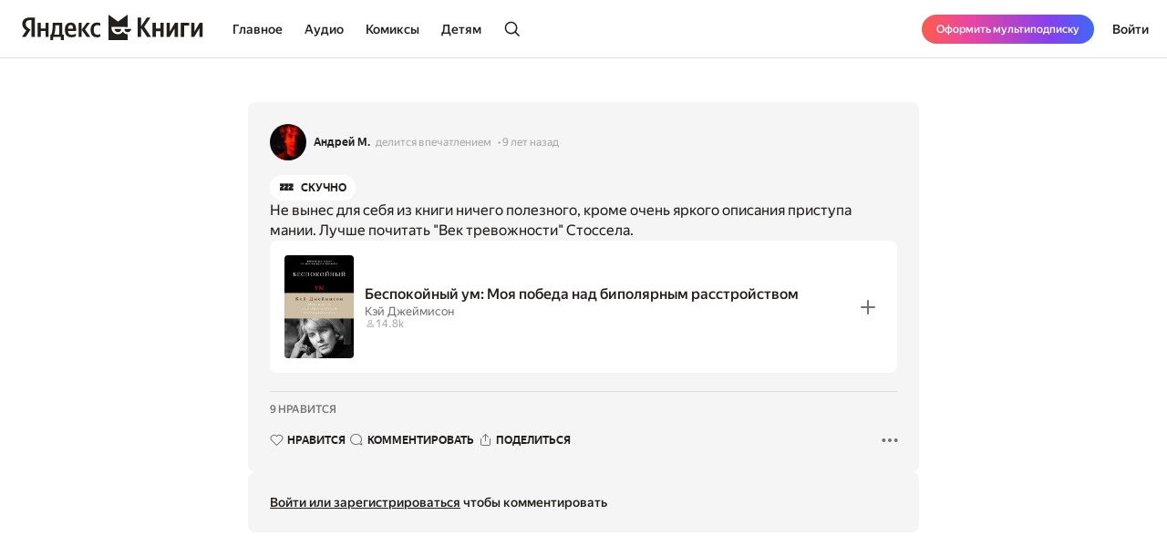

--- FILE ---
content_type: text/html; charset=utf-8
request_url: https://books.yandex.ru/impressions/Lk5WhAlT
body_size: 35038
content:
<!DOCTYPE html><html lang="ru" data-os="Mac OS" prefix="og: http://ogp.me/ns# book: http://ogp.me/ns/book#" class="__variable_aaa4cf __variable_905d3d desktop"><head><meta charSet="utf-8"/><meta charSet="utf-8"/><meta name="viewport" content="width=device-width, initial-scale=1, viewport-fit=cover"/><link rel="stylesheet" href="https://yastatic.net/s3/bookmate/frontend_next/_next/static/css/6f8d53de09781935.css" data-precedence="next"/><link rel="stylesheet" href="https://yastatic.net/s3/bookmate/frontend_next/_next/static/css/2e162fac85ca27a9.css" data-precedence="next"/><link rel="stylesheet" href="https://yastatic.net/s3/bookmate/frontend_next/_next/static/css/cd3582087ae562c2.css" data-precedence="next"/><link rel="stylesheet" href="https://yastatic.net/s3/bookmate/frontend_next/_next/static/css/d90621e881d1669a.css" data-precedence="next"/><link rel="stylesheet" href="https://yastatic.net/s3/bookmate/frontend_next/_next/static/css/b798ce7d14be6784.css" data-precedence="next"/><link rel="stylesheet" href="https://yastatic.net/s3/bookmate/frontend_next/_next/static/css/b023ec9414c3def0.css" data-precedence="next"/><link rel="stylesheet" href="https://yastatic.net/s3/bookmate/frontend_next/_next/static/css/1e3c8bea1d9eec71.css" data-precedence="next"/><link rel="stylesheet" href="https://yastatic.net/s3/bookmate/frontend_next/_next/static/css/20d40978961525ca.css" data-precedence="next"/><link rel="stylesheet" href="https://yastatic.net/s3/bookmate/frontend_next/_next/static/css/cf6ec58d0076e8da.css" data-precedence="next"/><link rel="stylesheet" href="https://yastatic.net/s3/bookmate/frontend_next/_next/static/css/55cc735d20b13a00.css" data-precedence="next"/><link rel="stylesheet" href="https://yastatic.net/s3/bookmate/frontend_next/_next/static/css/c2bcab82246d42f7.css" data-precedence="next"/><link href="https://yastatic.net/s3/bookmate/frontend_next/_next/static/css/d95888ca7c5f4671.css" rel="stylesheet" as="style" data-precedence="dynamic"/><link href="https://yastatic.net/s3/bookmate/frontend_next/_next/static/css/fa217fdedea2a12a.css" rel="stylesheet" as="style" data-precedence="dynamic"/><link rel="preload" as="script" fetchPriority="low" href="https://yastatic.net/s3/bookmate/frontend_next/_next/static/chunks/webpack-9a2980685b6b7d42.js"/><script src="https://yastatic.net/s3/bookmate/frontend_next/_next/static/chunks/689dd281-a1ec5d6092b5cbf6.js" async=""></script><script src="https://yastatic.net/s3/bookmate/frontend_next/_next/static/chunks/37559-874f29aa5e1f505d.js" async=""></script><script src="https://yastatic.net/s3/bookmate/frontend_next/_next/static/chunks/main-app-0fb0d45ee55c81d6.js" async=""></script><script src="https://yastatic.net/s3/bookmate/frontend_next/_next/static/chunks/2633-24a005204dbeebf4.js" async=""></script><script src="https://yastatic.net/s3/bookmate/frontend_next/_next/static/chunks/16052-0022233a9fad4676.js" async=""></script><script src="https://yastatic.net/s3/bookmate/frontend_next/_next/static/chunks/75185-7923331c24c086e6.js" async=""></script><script src="https://yastatic.net/s3/bookmate/frontend_next/_next/static/chunks/94782-6e1a7f08e2108316.js" async=""></script><script src="https://yastatic.net/s3/bookmate/frontend_next/_next/static/chunks/49695-564fd48e4cc9b481.js" async=""></script><script src="https://yastatic.net/s3/bookmate/frontend_next/_next/static/chunks/27634-bab6c130712d5551.js" async=""></script><script src="https://yastatic.net/s3/bookmate/frontend_next/_next/static/chunks/81735-dd6bf719a22da19a.js" async=""></script><script src="https://yastatic.net/s3/bookmate/frontend_next/_next/static/chunks/93057-cd1f8d45c7025096.js" async=""></script><script src="https://yastatic.net/s3/bookmate/frontend_next/_next/static/chunks/app/global-error-905d6c906222c71d.js" async=""></script><script src="https://yastatic.net/s3/bookmate/frontend_next/_next/static/chunks/de961b34-c382dc945258161c.js" async=""></script><script src="https://yastatic.net/s3/bookmate/frontend_next/_next/static/chunks/47001-d6985853f28d3e30.js" async=""></script><script src="https://yastatic.net/s3/bookmate/frontend_next/_next/static/chunks/30083-ba15c6a4007a1ae3.js" async=""></script><script src="https://yastatic.net/s3/bookmate/frontend_next/_next/static/chunks/21975-512a53e3c7ea6c6c.js" async=""></script><script src="https://yastatic.net/s3/bookmate/frontend_next/_next/static/chunks/29430-59dacbee2e206214.js" async=""></script><script src="https://yastatic.net/s3/bookmate/frontend_next/_next/static/chunks/91546-987994edc091d913.js" async=""></script><script src="https://yastatic.net/s3/bookmate/frontend_next/_next/static/chunks/84508-a552533fe40b786a.js" async=""></script><script src="https://yastatic.net/s3/bookmate/frontend_next/_next/static/chunks/47030-c3758c2916f3f4de.js" async=""></script><script src="https://yastatic.net/s3/bookmate/frontend_next/_next/static/chunks/34996-b4b17a4fc6bd8bb5.js" async=""></script><script src="https://yastatic.net/s3/bookmate/frontend_next/_next/static/chunks/74936-750e4cd01faa3f60.js" async=""></script><script src="https://yastatic.net/s3/bookmate/frontend_next/_next/static/chunks/2932-4da860f259ebce5c.js" async=""></script><script src="https://yastatic.net/s3/bookmate/frontend_next/_next/static/chunks/8919-1ecfb32d81d51573.js" async=""></script><script src="https://yastatic.net/s3/bookmate/frontend_next/_next/static/chunks/60772-64c30800d11f9acc.js" async=""></script><script src="https://yastatic.net/s3/bookmate/frontend_next/_next/static/chunks/65390-81a0a60381d96718.js" async=""></script><script src="https://yastatic.net/s3/bookmate/frontend_next/_next/static/chunks/55337-d78a3240c17eb604.js" async=""></script><script src="https://yastatic.net/s3/bookmate/frontend_next/_next/static/chunks/94587-ed3b055d6abdc74c.js" async=""></script><script src="https://yastatic.net/s3/bookmate/frontend_next/_next/static/chunks/43618-7a052f5dbf2a83d5.js" async=""></script><script src="https://yastatic.net/s3/bookmate/frontend_next/_next/static/chunks/35377-7dcee1846bf500d4.js" async=""></script><script src="https://yastatic.net/s3/bookmate/frontend_next/_next/static/chunks/83635-6ede5ddbb59fa6e0.js" async=""></script><script src="https://yastatic.net/s3/bookmate/frontend_next/_next/static/chunks/9101-e4ff6477020b7b67.js" async=""></script><script src="https://yastatic.net/s3/bookmate/frontend_next/_next/static/chunks/88417-43e177fc386e921b.js" async=""></script><script src="https://yastatic.net/s3/bookmate/frontend_next/_next/static/chunks/41142-40fede1782274ea3.js" async=""></script><script src="https://yastatic.net/s3/bookmate/frontend_next/_next/static/chunks/app/%5Blocale%5D/(default)/impressions/%5Buuid%5D/page-34c76a4bfa72f3c2.js" async=""></script><script src="https://yastatic.net/s3/bookmate/frontend_next/_next/static/chunks/50438-0ab73d29a3de4261.js" async=""></script><script src="https://yastatic.net/s3/bookmate/frontend_next/_next/static/chunks/22285-efc5bcd3f4957b7a.js" async=""></script><script src="https://yastatic.net/s3/bookmate/frontend_next/_next/static/chunks/96433-720a6eeb1e199a8d.js" async=""></script><script src="https://yastatic.net/s3/bookmate/frontend_next/_next/static/chunks/app/%5Blocale%5D/(default)/layout-fc6695af07ca0e40.js" async=""></script><script src="https://yastatic.net/s3/bookmate/frontend_next/_next/static/chunks/app/%5Blocale%5D/(default)/error-b0de8e24dfa59f82.js" async=""></script><script src="https://yastatic.net/s3/bookmate/frontend_next/_next/static/chunks/92649-6df98d8965e51be8.js" async=""></script><script src="https://yastatic.net/s3/bookmate/frontend_next/_next/static/chunks/1479-218eef60a46506ff.js" async=""></script><script src="https://yastatic.net/s3/bookmate/frontend_next/_next/static/chunks/95357-533196721a89b1c5.js" async=""></script><script src="https://yastatic.net/s3/bookmate/frontend_next/_next/static/chunks/app/layout-04c27b6ee1c2ae58.js" async=""></script><script src="https://yastatic.net/s3/bookmate/frontend_next/_next/static/chunks/21076-4bbd498ac2c1719a.js" async=""></script><script src="https://yastatic.net/s3/bookmate/frontend_next/_next/static/chunks/app/%5Blocale%5D/(default)/not-found-56e7ddb8d287f15f.js" async=""></script><script src="https://yastatic.net/s3/bookmate/frontend_next/_next/static/chunks/app/error-d1d8b0b7e91e4181.js" async=""></script><link rel="preload" href="https://yastatic.net/s3/bookmate/frontend_next/_next/static/chunks/16662-ee9b1dc2bc5fd2b2.js" as="script" fetchPriority="low"/><link rel="preload" href="https://yastatic.net/s3/bookmate/frontend_next/_next/static/chunks/64594.cc0e54827f152438.js" as="script" fetchPriority="low"/><link rel="preload" href="https://yastatic.net/s3/bookmate/frontend_next/_next/static/chunks/2854-1efc4fe0ff49a7f2.js" as="script" fetchPriority="low"/><link rel="preload" href="https://yastatic.net/s3/bookmate/frontend_next/_next/static/chunks/23397.55ab05f0e4304cc1.js" as="script" fetchPriority="low"/><link rel="preload" href="https://yastatic.net/s3/bookmate/frontend_next/_next/static/chunks/31422.994222d89d3d1b1c.js" as="script" fetchPriority="low"/><meta name="next-size-adjust" content=""/><meta http-equiv="X-UA-Compatible" content="IE=edge"/><meta http-equiv="cleartype" content="on"/><meta name="mobile-web-app-capable" content="yes"/><meta name="apple-mobile-web-app-capable" content="yes"/><meta name="apple-mobile-web-app-status-bar-style" content="black"/><link rel="manifest" href="/next-static/manifest.json?v=1"/><meta name="msapplication-tap-highlight" content="yes"/><meta name="HandheldFriendly" content="true"/><meta property="al:web:should_fallback" content="false"/><meta property="al:android:app_name" content="Яндекс Книги"/><meta property="al:android:package" content="ru.plus.bookmate"/><meta property="al:ios:url" content="https://redirect.appmetrica.yandex.com/serve/748542709802814784"/><meta property="al:android:url" content="https://redirect.appmetrica.yandex.com/serve/748542709802814784"/><link rel="mask-icon" href="/next-static/favicons/safari-pinned-tab-black.svg" color="#000000"/><link rel="apple-touch-icon" href="/next-static/favicons/apple-touch-icon.png?v=1"/><link rel="icon" href="/next-static/favicons/favicon.ico?v=1" sizes="32x32"/><link rel="icon" href="/next-static/favicons/favicon.svg?v=1" type="image/svg+xml"/><link rel="preconnect" href="https://mc.yandex.ru"/><link rel="preconnect" href="https://abt.s3.yandex.net"/><title>Впечатление Андрей М. о книге «Беспокойный ум: Моя победа над биполярным расстройством»</title><meta name="description" content="Впечатление пользователя Андрей М. о книге «Беспокойный ум: Моя победа над биполярным расстройством» автора Кэй Джеймисон: Не вынес для себя из книги ничего полезного, кроме очень яркого описания приступа мании. Лучше почитать &quot;Век тревожности&quot; Стоссела."/><meta name="robots" content="noindex, nofollow"/><meta name="vk:image" content="https://books.yandex.ru/og/impression/Lk5WhAlT/opengraph-image?size=vk&amp;1769762773022"/><meta property="og:title" content="Впечатление Андрей М. о книге «Беспокойный ум: Моя победа над биполярным расстройством»"/><meta property="og:description" content="Впечатление пользователя Андрей М. о книге «Беспокойный ум: Моя победа над биполярным расстройством» автора Кэй Джеймисон: Не вынес для себя из книги ничего полезного, кроме очень яркого описания приступа мании. Лучше почитать &quot;Век тревожности&quot; Стоссела."/><meta property="og:url" content="https://books.yandex.ru/impressions/Lk5WhAlT"/><meta property="og:locale" content="ru-ru"/><meta property="og:image:width" content="1200"/><meta property="og:image:height" content="630"/><meta property="og:image" content="https://books.yandex.ru/og/impression/Lk5WhAlT/opengraph-image?size=default&amp;1769762773022"/><meta property="og:type" content="article"/><meta name="twitter:card" content="summary_large_image"/><meta name="twitter:title" content="Впечатление Андрей М. о книге «Беспокойный ум: Моя победа над биполярным расстройством»"/><meta name="twitter:description" content="Впечатление пользователя Андрей М. о книге «Беспокойный ум: Моя победа над биполярным расстройством» автора Кэй Джеймисон: Не вынес для себя из книги ничего полезного, кроме очень яркого описания приступа мании. Лучше почитать &quot;Век тревожности&quot; Стоссела."/><meta name="twitter:image" content="https://books.yandex.ru/og/impression/Lk5WhAlT/opengraph-image?size=twitter&amp;1769762773022"/><meta property="al:ios:url" content="bookmateplus://document_impression?uuid=Lk5WhAlT"/><meta property="al:android:url" content="bookmateplus://document_impression?uuid=Lk5WhAlT"/><script type="application/ld+json">{"@type":"WebSite","@context":"https://schema.org","name":"Яндекс Книги"}</script><script>(self.__next_s=self.__next_s||[]).push([0,{"children":"\n            (function L(){if(\"undefined\"==typeof ResizeObserver){var a=document.createElement(\"script\");a.src=\"/next-static/polyfill/resizeObserver.js\",document.head.appendChild(a)}})();\n            null;\n        ","id":"polyfills"}])</script><meta name="baggage" content="sentry-environment=production,sentry-public_key=95920e8afff34638975f11fd8d7cfb36,sentry-trace_id=73d4464e6707e2c1942f1f0185295cec,sentry-sampled=false,sentry-sample_rand=0.23163380207928053,sentry-sample_rate=0.01"/><script src="https://yastatic.net/s3/bookmate/frontend_next/_next/static/chunks/polyfills-42372ed130431b0a.js" noModule=""></script><script>(window[Symbol.for("ApolloSSRDataTransport")] ??= []).push({"rehydrate":{},"events":[{"type":"started","options":{"fetchPolicy":"cache-first","query":"query impressionEmotions@bff{allEmotions{objects{name label unicode image_url color stucked}}}","notifyOnNetworkStatusChange":false,"nextFetchPolicy":undefined},"id":"c1bb4750-ebaa-4ad4-9308-d5f453d2a4c5"}]})</script></head><body><!--$--><header data-test-id="HEADER" class="Header_headerContainer__Da5Xz"><div class="Header_header__9Wxwt"><div class="Header_logo__hpLPW"><a data-test-id="HEADER_LOGO" class="Link_link__O0n7o ButtonBase_button__Rh4XL Button_button__Y6_d8 Button_size40__NLgDW Button_buttonPadding0__6CZWX Button_buttonRadius4__N0dvT Button_active__nUhFZ Header_logoButton__1ja3M" href="/"><svg xmlns="http://www.w3.org/2000/svg" width="199" height="32" fill="none" viewBox="0 0 199 28"><g fill="#22201F" clip-path="url(#clip0_1824_42464)"><path d="M45.912 28.174h-3.09V24.62h-8.558v3.553h-3.09v-6.272h1.02q.495-.99.803-2.348.309-1.391.495-2.935.185-1.544.247-3.152a80 80 0 0 0 .062-3.059V9.08h10.474v12.822h1.637zM10.536 6.052H8.867q-2.317 0-3.491 1.05T4.202 9.883q0 .99.216 1.73.216.711.618 1.329.434.618 1.05 1.174.65.524 1.515 1.112l1.884 1.267-5.438 8.126H0l4.882-7.261q-1.05-.741-1.885-1.514a9 9 0 0 1-1.36-1.637 7.6 7.6 0 0 1-.865-1.854 8.6 8.6 0 0 1-.278-2.256q0-1.545.526-2.811a5.9 5.9 0 0 1 1.606-2.194q1.05-.927 2.596-1.421 1.575-.525 3.614-.525h5.438V24.62h-3.738zM50.609 18.07q.091 2.1.988 3.12t3.028 1.02q1.297 0 2.565-.433 1.297-.464 2.131-1.02v2.812q-.803.556-2.039.958t-2.966.402q-3.46 0-5.345-1.978-1.854-1.977-1.854-6.055 0-1.761.371-3.245.402-1.482 1.205-2.564a5.3 5.3 0 0 1 2.008-1.7q1.236-.617 2.874-.617 1.328 0 2.41.401 1.112.402 1.884 1.298.773.896 1.174 2.317.433 1.39.433 3.43v1.854zM29.32 9.08v15.54h-3.368v-6.58h-5.221v6.58h-3.368V9.08h3.368v6.24h5.221V9.08zm36.303 7.724v7.817h-3.367V9.08h3.367v7.508l5.438-7.508h3.522l-5.283 7.291 5.963 8.25h-3.955zm16.839 8.126q-3.645 0-5.407-2.07-1.73-2.07-1.73-5.994 0-1.761.432-3.245.464-1.514 1.329-2.564A6.05 6.05 0 0 1 79.28 9.39q1.297-.618 3.027-.618 1.329 0 2.287.216.957.186 1.514.525v2.966q-.525-.339-1.452-.649a6.1 6.1 0 0 0-1.947-.308q-1.884 0-2.904 1.328-.99 1.297-.989 3.924 0 2.502.896 3.955.896 1.452 2.966 1.452 1.113 0 1.916-.278a7 7 0 0 0 1.514-.773v2.843a4.9 4.9 0 0 1-1.545.71q-.865.248-2.101.248M40.907 11.799h-4.14v.648q0 1.02-.062 2.287-.061 1.267-.216 2.564-.154 1.298-.433 2.503-.246 1.205-.648 2.1h5.499zm12.606-.31q-1.422 0-2.132 1.051-.71 1.02-.772 2.997h5.437v-.402q0-.771-.123-1.42a3.3 3.3 0 0 0-.433-1.175 2 2 0 0 0-.772-.772q-.464-.278-1.205-.278"></path><path fill-rule="evenodd" d="M110.703 18.573c-1.255 2.103-3.203 3.03-5.251 3.03-4.095 0-7.145-2.88-7.145-7.2v-.214c0-.204.008-.391.021-.587l17.656.027V.024l-10.547 7.613L94.945 0v28h21.039v-6.397c-2.037-.008-3.891-.935-5.281-3.03" clip-rule="evenodd"></path><path fill-rule="evenodd" d="M105.453 19.257c2.062 0 3.325-1.067 3.491-3.468h-7.495c.328 2.162 1.998 3.467 4.004 3.467M112.464 15.789h7.585c-.328 2.162-2.09 3.467-4.096 3.467-2.061 0-3.324-1.066-3.489-3.467" clip-rule="evenodd"></path><path d="M189.323 9.08v9.64l5.623-9.64h3.275v15.54h-3.553v-9.608l-5.623 9.609h-3.275V9.08zM183.606 9.08v2.904h-5.685v12.637h-3.677V9.08zM162.259 9.08v9.64l5.623-9.64h3.275v15.54h-3.553v-9.608l-5.624 9.609h-3.275V9.08zM155.614 9.08v15.54h-3.677v-6.488h-4.913v6.489h-3.676V9.08h3.676v6.148h4.913V9.08zM130.642 14.548v10.073h-3.738V3.148h3.738v9.887l6.643-9.887h3.8l-6.921 10.226 7.632 11.247h-4.357z"></path></g><defs><clipPath id="clip0_1824_42464"><path fill="#fff" d="M0 0h198.897v28H0z"></path></clipPath></defs></svg></a></div><!--$?--><template id="B:0"></template><div class="Header_loader__y5yRp"></div><!--/$--></div></header><!--/$--><div class="main-content MainLayout_content__p_cdm"><!--$?--><template id="B:1"></template><div class="PageImpressionSkeleton_container__kOvk8"><div class="ImpressionSnippetSkeleton_container__2y4JB"><div class="ImpressionSnippetSkeleton_user__3eZHe"><div class="ImpressionSnippetSkeleton_avatar__T0aBy"></div><div class="ImpressionSnippetSkeleton_name__WieFx"></div><div class="ImpressionSnippetSkeleton_action__reNHc"></div><div class="ImpressionSnippetSkeleton_date__CQlwd"></div></div><div class="ImpressionSnippetSkeleton_content__b65u_"><div class="ImpressionSnippetSkeleton_emotions__Sz6_T"><div class="ImpressionSnippetSkeleton_emotionBadge__El0sW"></div><div class="ImpressionSnippetSkeleton_emotionBadge__El0sW"></div></div><div class="ImpressionSnippetSkeleton_text__S2a2i"><div class="ImpressionSnippetSkeleton_line1__TV4IA"></div><div class="ImpressionSnippetSkeleton_line2__OM79Y"></div><div class="ImpressionSnippetSkeleton_line3__ywiXq"></div></div><div class="SnippetSkeleton_container__YeqSO"><div class="SnippetSkeleton_image__8_9in"></div><div class="SnippetSkeleton_info__SzAxL"><div class="SnippetSkeleton_title__wwgS_"></div><div class="SnippetSkeleton_description__dYqph"></div><div class="SnippetSkeleton_details__euO8f"></div></div><div class="SnippetSkeleton_control__Wv_sk"></div></div></div><div class="ImpressionSnippetSkeleton_controls__kzJLE"><div class="ImpressionSnippetSkeleton_reactions__D7CoG"><div class="ImpressionSnippetSkeleton_reaction__uXXSh"></div><div class="ImpressionSnippetSkeleton_reaction__uXXSh"></div></div><div class="ImpressionSnippetSkeleton_buttons__pjeed"><div class="ImpressionSnippetSkeleton_button__K_rGh"></div><div class="ImpressionSnippetSkeleton_button__K_rGh"></div><div class="ImpressionSnippetSkeleton_button__K_rGh"></div><div class="ImpressionSnippetSkeleton_more__ZDgk_"></div></div></div></div><div class="CommentFormSkeleton_form__BTFJ2"><div class="CommentFormSkeleton_avatar__1J1rx"></div><div class="CommentFormSkeleton_content__at_y1"><div class="CommentFormSkeleton_textarea__d9pOR"><div class="CommentFormSkeleton_line1__67dDb"></div></div></div><div class="CommentFormSkeleton_submitButton__C2Dpm"></div></div><div class="PageImpressionSkeleton_comments__ycJ9H"><article class="CommentSkeleton_container__aIRv2"><div class="CommentSkeleton_header__EnQeK"><div class="CommentSkeleton_headerAvatar__nweAu"></div><div class="CommentSkeleton_headerContent__BDHBn"><div class="CommentSkeleton_headerUsername__H4uwk"></div><div class="CommentSkeleton_headerDate__JUwwa"></div></div></div><div class="CommentSkeleton_contentText__IE_WA"><div class="CommentSkeleton_line1__jnmh_"></div><div class="CommentSkeleton_line2___O4TH"></div><div class="CommentSkeleton_line3__aZDzb"></div></div><div class="CommentSkeleton_actions__WjROP"><div class="CommentSkeleton_actionButton__iVFZB"></div><div class="CommentSkeleton_actionButton__iVFZB"></div><div class="CommentSkeleton_moreButton__Ep_EY"></div></div></article><article class="CommentSkeleton_container__aIRv2"><div class="CommentSkeleton_header__EnQeK"><div class="CommentSkeleton_headerAvatar__nweAu"></div><div class="CommentSkeleton_headerContent__BDHBn"><div class="CommentSkeleton_headerUsername__H4uwk"></div><div class="CommentSkeleton_headerDate__JUwwa"></div></div></div><div class="CommentSkeleton_contentText__IE_WA"><div class="CommentSkeleton_line1__jnmh_"></div><div class="CommentSkeleton_line2___O4TH"></div><div class="CommentSkeleton_line3__aZDzb"></div></div><div class="CommentSkeleton_actions__WjROP"><div class="CommentSkeleton_actionButton__iVFZB"></div><div class="CommentSkeleton_actionButton__iVFZB"></div><div class="CommentSkeleton_moreButton__Ep_EY"></div></div></article><article class="CommentSkeleton_container__aIRv2"><div class="CommentSkeleton_header__EnQeK"><div class="CommentSkeleton_headerAvatar__nweAu"></div><div class="CommentSkeleton_headerContent__BDHBn"><div class="CommentSkeleton_headerUsername__H4uwk"></div><div class="CommentSkeleton_headerDate__JUwwa"></div></div></div><div class="CommentSkeleton_contentText__IE_WA"><div class="CommentSkeleton_line1__jnmh_"></div><div class="CommentSkeleton_line2___O4TH"></div><div class="CommentSkeleton_line3__aZDzb"></div></div><div class="CommentSkeleton_actions__WjROP"><div class="CommentSkeleton_actionButton__iVFZB"></div><div class="CommentSkeleton_actionButton__iVFZB"></div><div class="CommentSkeleton_moreButton__Ep_EY"></div></div></article></div></div><!--/$--></div><!--$?--><template id="B:2"></template><!--/$--><!--$!--><template data-dgst="BAILOUT_TO_CLIENT_SIDE_RENDERING"></template><!--/$--><script>requestAnimationFrame(function(){$RT=performance.now()});</script><script src="https://yastatic.net/s3/bookmate/frontend_next/_next/static/chunks/webpack-9a2980685b6b7d42.js" id="_R_" async=""></script><div hidden id="S:0"><div class="HeaderDesktop_header__nav__LW43q"><div class="HeaderDesktop_header__navCol__61BPI"><div class="HeaderDesktop_headerNav__links__bxGlI DesktopHeaderNavigation_root__KogAy"><a data-active="false" class="Link_link__O0n7o ButtonBase_button__Rh4XL Button_button__Y6_d8 Button_size40__NLgDW Button_buttonPadding0__6CZWX Button_buttonRadius4__N0dvT Button_active__nUhFZ DesktopHeaderNavigation_header__navTab__t9KIK DesktopHeaderNavigation_header__navTabCenter__a33rA ButtonBase_buttonFillIcon__ARPmg" href="/books">Главное</a><a data-active="false" class="Link_link__O0n7o ButtonBase_button__Rh4XL Button_button__Y6_d8 Button_size40__NLgDW Button_buttonPadding0__6CZWX Button_buttonRadius4__N0dvT Button_active__nUhFZ DesktopHeaderNavigation_header__navTab__t9KIK DesktopHeaderNavigation_header__navTabCenter__a33rA ButtonBase_buttonFillIcon__ARPmg" href="/audiobooks">Аудио</a><a data-active="false" class="Link_link__O0n7o ButtonBase_button__Rh4XL Button_button__Y6_d8 Button_size40__NLgDW Button_buttonPadding0__6CZWX Button_buttonRadius4__N0dvT Button_active__nUhFZ DesktopHeaderNavigation_header__navTab__t9KIK DesktopHeaderNavigation_header__navTabCenter__a33rA ButtonBase_buttonFillIcon__ARPmg" href="/comicbooks">Комиксы</a><a data-active="false" class="Link_link__O0n7o ButtonBase_button__Rh4XL Button_button__Y6_d8 Button_size40__NLgDW Button_buttonPadding0__6CZWX Button_buttonRadius4__N0dvT Button_active__nUhFZ DesktopHeaderNavigation_header__navTab__t9KIK DesktopHeaderNavigation_header__navTabCenter__a33rA ButtonBase_buttonFillIcon__ARPmg" href="/showcase/all/detyam-STRWwYoV">Детям</a><a data-test-id="HEADER_SEARCH_BUTTON" class="Link_link__O0n7o ButtonBase_button__Rh4XL Button_button__Y6_d8 Button_size20__uw_0T Button_buttonPadding16__hUTwZ Button_buttonRadius4__N0dvT Button_active__nUhFZ DesktopHeaderNavigation_header__navTab__t9KIK DesktopHeaderNavigation_header__navTabCenter__a33rA" href="/search"><svg xmlns="http://www.w3.org/2000/svg" width="24" height="24" fill="none" viewBox="0 0 24 24" class="DesktopHeaderNavigation_icon__7t4UP"><path fill="#22201F" fill-rule="evenodd" d="M16.7 10.25a6.45 6.45 0 1 1-12.9 0 6.45 6.45 0 0 1 12.9 0m-1.287 6.435a8.25 8.25 0 1 1 1.273-1.273l4.45 4.452a.9.9 0 1 1-1.272 1.272z" clip-rule="evenodd"></path></svg></a></div></div></div><div class="HeaderDesktop_desktopOnly__TDdiD HeaderDesktop_header__controls__qcKJV HeaderDesktop_header__controlsRight__MDvEa"><div class="HeaderDesktop_mobileOnly__wU7J5"><a data-test-id="HEADER_BOOKS_LINK" class="Link_link__O0n7o ButtonBase_button__Rh4XL Button_button__Y6_d8 Button_size40__NLgDW Button_buttonPadding0__6CZWX Button_buttonRadius4__N0dvT Button_active__nUhFZ ButtonBase_buttonFillIcon__ARPmg" href="/books"><svg xmlns="http://www.w3.org/2000/svg" width="24" height="24" fill="none" viewBox="0 0 24 24" class="HeaderDesktop_header__icon__AHLyW"><path fill="#22201F" fill-rule="evenodd" d="M6.5 3.8h11A1.2 1.2 0 0 1 18.7 5v11.5H6.25c-.334 0-.654.06-.95.169V5a1.2 1.2 0 0 1 1.2-1.2M3.515 19.535A2.75 2.75 0 0 0 6.25 22H19.6a.9.9 0 1 0 0-1.8h-.747a4 4 0 0 1-.128-.944c.001-.264.039-.547.13-.956h.745a.9.9 0 0 0 .894-.8h.006V5a3 3 0 0 0-3-3h-11a3 3 0 0 0-3 3v14.546zM17.019 18.3H6.25a.95.95 0 1 0 0 1.9h10.765a5 5 0 0 1-.09-.952c.001-.317.035-.624.094-.948" clip-rule="evenodd"></path></svg></a></div><button class="plus-button-cls PlusButton_plusButton__header__OGrGb HeaderDesktop_promoPlusButton__9HhDE" data-test-id="HEADER_MENU_PLUS_BUTTON"><span class="PlusButton_fullText__QMldk">Оформить мультиподписку</span><span class="PlusButton_shortText__FtAFF">Оформить Плюс</span></button><button class="ButtonBase_button__Rh4XL Button_button__Y6_d8 Button_size48__Ao7Zi Button_buttonPadding0__6CZWX Button_buttonRadius4__N0dvT Button_active__nUhFZ ButtonBase_buttonFillIcon__ARPmg" data-test-id="HEADER_LOGIN_BUTTON" data-role="button">Войти</button></div></div><script>$RB=[];$RV=function(a){$RT=performance.now();for(var b=0;b<a.length;b+=2){var c=a[b],e=a[b+1];null!==e.parentNode&&e.parentNode.removeChild(e);var f=c.parentNode;if(f){var g=c.previousSibling,h=0;do{if(c&&8===c.nodeType){var d=c.data;if("/$"===d||"/&"===d)if(0===h)break;else h--;else"$"!==d&&"$?"!==d&&"$~"!==d&&"$!"!==d&&"&"!==d||h++}d=c.nextSibling;f.removeChild(c);c=d}while(c);for(;e.firstChild;)f.insertBefore(e.firstChild,c);g.data="$";g._reactRetry&&requestAnimationFrame(g._reactRetry)}}a.length=0};
$RC=function(a,b){if(b=document.getElementById(b))(a=document.getElementById(a))?(a.previousSibling.data="$~",$RB.push(a,b),2===$RB.length&&("number"!==typeof $RT?requestAnimationFrame($RV.bind(null,$RB)):(a=performance.now(),setTimeout($RV.bind(null,$RB),2300>a&&2E3<a?2300-a:$RT+300-a)))):b.parentNode.removeChild(b)};$RC("B:0","S:0")</script><div hidden id="S:2"><style>
          #nprogress {
            pointer-events: none;
          }
          
          #nprogress .bar {
            background: var(--actions-primary);
          
            position: fixed;
            z-index: 1031;
            top: 0;
            left: 0;
          
            width: 100%;
            height: 2px;
          }
          
          /* Fancy blur effect */
          #nprogress .peg {
            display: block;
            position: absolute;
            right: 0px;
            width: 100px;
            height: 100%;
            box-shadow: 0 0 10px var(--actions-primary), 0 0 5px var(--actions-primary);
            opacity: 1.0;
          
            -webkit-transform: rotate(3deg) translate(0px, -4px);
                -ms-transform: rotate(3deg) translate(0px, -4px);
                    transform: rotate(3deg) translate(0px, -4px);
          }
          
          /* Remove these to get rid of the spinner */
          #nprogress .spinner {
            display: block;
            position: fixed;
            z-index: 1031;
            top: 15px;
            right: 15px;
          }
          
          #nprogress .spinner-icon {
            width: 18px;
            height: 18px;
            box-sizing: border-box;
          
            border: solid 2px transparent;
            border-top-color: var(--actions-primary);
            border-left-color: var(--actions-primary);
            border-radius: 50%;
          
            -webkit-animation: nprogress-spinner 400ms linear infinite;
                    animation: nprogress-spinner 400ms linear infinite;
          }
          
          .nprogress-custom-parent {
            overflow: hidden;
            position: relative;
          }
          
          .nprogress-custom-parent #nprogress .spinner,
          .nprogress-custom-parent #nprogress .bar {
            position: absolute;
          }
          
          @-webkit-keyframes nprogress-spinner {
            0%   { -webkit-transform: rotate(0deg); }
            100% { -webkit-transform: rotate(360deg); }
          }
          @keyframes nprogress-spinner {
            0%   { transform: rotate(0deg); }
            100% { transform: rotate(360deg); }
          }
        </style></div><script>$RC("B:2","S:2")</script><div hidden id="S:1"><div class="PageImpression_container__DKk4O"><div data-test-id="REACTION_SNIPPET" class="ReactionSnippet_container__H5_8H"><span><!--noindex--></span><div class="ReactionSnippetHeader_container__yhk3f" data-nosnippet="true"><div data-test-id="COVER" class="Cover_container__jrDcO Cover_containerOverlay__BOgd1 ReactionSnippetHeader_image__YMXt2" style="width:40px;height:40px"><img alt="Андрей М." loading="lazy" width="0" height="0" decoding="async" data-nimg="1" class="Cover_image__ZAscW" style="color:transparent;background-size:cover;background-position:50% 50%;background-repeat:no-repeat;background-image:url(&quot;data:image/svg+xml;charset=utf-8,%3Csvg xmlns=&#x27;http://www.w3.org/2000/svg&#x27; %3E%3Cfilter id=&#x27;b&#x27; color-interpolation-filters=&#x27;sRGB&#x27;%3E%3CfeGaussianBlur stdDeviation=&#x27;20&#x27;/%3E%3CfeColorMatrix values=&#x27;1 0 0 0 0 0 1 0 0 0 0 0 1 0 0 0 0 0 100 -1&#x27; result=&#x27;s&#x27;/%3E%3CfeFlood x=&#x27;0&#x27; y=&#x27;0&#x27; width=&#x27;100%25&#x27; height=&#x27;100%25&#x27;/%3E%3CfeComposite operator=&#x27;out&#x27; in=&#x27;s&#x27;/%3E%3CfeComposite in2=&#x27;SourceGraphic&#x27;/%3E%3CfeGaussianBlur stdDeviation=&#x27;20&#x27;/%3E%3C/filter%3E%3Cimage width=&#x27;100%25&#x27; height=&#x27;100%25&#x27; x=&#x27;0&#x27; y=&#x27;0&#x27; preserveAspectRatio=&#x27;none&#x27; style=&#x27;filter: url(%23b);&#x27; href=&#x27;[data-uri]&#x27;/%3E%3C/svg%3E&quot;)" src="https://avatars.mds.yandex.net/get-yapic/31078/9GzVNu9uETMsFgxqckK7jhT9JTw-1/islands-200"/><div></div></div><div class="ReactionSnippetHeader_textContainer__UGtU8"><a data-test-id="REACTION_SNIPPET_HEADER_USER" rel="nofollow" href="https://books.yandex.ru/@andrewmarcus" class="Link_link__O0n7o ReactionSnippetHeader_name__ctmRX">Андрей М.</a><span class="ReactionSnippetHeader_reaction__Ex6ud">делится впечатлением</span><a data-test-id="REACTION_SNIPPET_HEADER_DATE" rel="nofollow" class="Link_link__O0n7o ReactionSnippetHeader_date__4Rrj2" href="/impressions/Lk5WhAlT">9 лет назад</a></div></div><span><!--/noindex--></span><div class="ImpressionSnippet_content__82IPN ImpressionSnippet_contentAvailable__3fUdm"><template id="P:3"></template><span class="Typography_typography__c4nNy Typography_TextM16Regular__mR9oD">Не вынес для себя из книги ничего полезного, кроме очень яркого описания приступа мании. Лучше почитать &quot;Век тревожности&quot; Стоссела.</span><div class="SnippetTemplate_container__e0Jsl ContentSnippet_wrapper__Eeh8V ContentSnippet_wrapperHoverTitle__8DMP3"><a aria-label="Беспокойный ум: Моя победа над биполярным расстройством" class="Link_link__O0n7o ContentSnippet_cardOverlay__trYRv" href="/books/Tr2jBFfq"></a><div class="SnippetTemplate_firstColumn__cr5sD ContentSnippet_firstColumn__K9tDh"><div class="SnippetCover_container___K5Zw"><div data-test-id="COVER" class="Cover_container__jrDcO Cover_containerOverlay__BOgd1" style="width:76px;height:113px;background-color:#817565"><img alt="Беспокойный ум: Моя победа над биполярным расстройством" loading="lazy" width="0" height="0" decoding="async" data-nimg="1" class="Cover_image__ZAscW" style="color:transparent;background-size:cover;background-position:50% 50%;background-repeat:no-repeat;background-image:url(&quot;data:image/svg+xml;charset=utf-8,%3Csvg xmlns=&#x27;http://www.w3.org/2000/svg&#x27; %3E%3Cfilter id=&#x27;b&#x27; color-interpolation-filters=&#x27;sRGB&#x27;%3E%3CfeGaussianBlur stdDeviation=&#x27;20&#x27;/%3E%3CfeColorMatrix values=&#x27;1 0 0 0 0 0 1 0 0 0 0 0 1 0 0 0 0 0 100 -1&#x27; result=&#x27;s&#x27;/%3E%3CfeFlood x=&#x27;0&#x27; y=&#x27;0&#x27; width=&#x27;100%25&#x27; height=&#x27;100%25&#x27;/%3E%3CfeComposite operator=&#x27;out&#x27; in=&#x27;s&#x27;/%3E%3CfeComposite in2=&#x27;SourceGraphic&#x27;/%3E%3CfeGaussianBlur stdDeviation=&#x27;20&#x27;/%3E%3C/filter%3E%3Cimage width=&#x27;100%25&#x27; height=&#x27;100%25&#x27; x=&#x27;0&#x27; y=&#x27;0&#x27; preserveAspectRatio=&#x27;none&#x27; style=&#x27;filter: url(%23b);&#x27; href=&#x27;[data-uri]&#x27;/%3E%3C/svg%3E&quot;)" src="https://api.bookmate.ru/assets/books-covers/a2/71/Tr2jBFfq-ipad.jpg"/><div></div></div><div class="SnippetCoverPlaceholder_placeholder__grYz3 SnippetCover_placeholder__fZP22" style="width:76px;height:118px"><div class="SnippetCoverPlaceholder_name__Er9Vl">Беспокойный ум: Моя победа над биполярным расстройством</div><div>·</div><span class="SnippetCoverPlaceholder_author__QJndE">Кэй Джеймисон</span></div></div></div><div class="SnippetTemplate_secondColumn__cXqVH"><div class="SnippetTitle_container__9Dsdl"><a class="Link_link__O0n7o SnippetTitle_link__Rqb5o" href="/books/Tr2jBFfq"><div class="Typography_typography__c4nNy Typography_TextM16Medium__Dabd9 SnippetTitle_name__BQbi6 ContentSnippet_title__Iyqi4">Беспокойный ум: Моя победа над биполярным расстройством</div></a></div><div class="SnippetAuthorsOneLine_container__dgJrM"><a class="Link_link__O0n7o SnippetAuthorsOneLine_item__s_42E" href="/authors/SETWb4hs">Кэй Джеймисон</a><span class="SnippetAuthorsOneLine_item__s_42E SnippetAuthorsOneLine_hide__ouIKY">и др.</span></div><div class="ContentSnippet_content__dOw03"><div data-test-id="SNIPPET_DETAILS" class="SnippetDetails_container__CvNic"><div class="Typography_typography__c4nNy Typography_TextM12Regular__IK0Il SnippetDetails_readers__sOIAc" data-test-id="SNIPPET_DETAILS_COUNT"><svg xmlns="http://www.w3.org/2000/svg" width="13" height="13" fill="none" viewBox="0 0 13 13" class="SnippetDetails_userIcon__auYCE"><path fill="#A7A7A7" fill-rule="evenodd" d="M7.969 4.337a1.35 1.35 0 1 1-2.7 0 1.35 1.35 0 0 1 2.7 0m.9 0a2.25 2.25 0 1 1-4.5 0 2.25 2.25 0 0 1 4.5 0M3.52 9.795a1.37 1.37 0 0 1 .447-1.069c.38-.347 1.141-.69 2.652-.69 1.51 0 2.27.343 2.651.69.372.34.452.75.447 1.069q-.001.018-.005.024a.1.1 0 0 1-.02.024.23.23 0 0 1-.145.044H3.69a.23.23 0 0 1-.144-.044.1.1 0 0 1-.02-.024.1.1 0 0 1-.006-.024M6.62 7.137c-1.627 0-2.647.365-3.259.925-.621.568-.747 1.264-.74 1.746.01.643.58.979 1.07.979h5.857c.49 0 1.06-.336 1.07-.98.007-.48-.118-1.177-.74-1.745-.612-.56-1.632-.925-3.258-.925" clip-rule="evenodd"></path></svg>14.8K</div></div></div></div><div class="SnippetTemplate_thirdColumn__Xzgaf"><button class="ButtonBase_button__Rh4XL Button_button__Y6_d8 Button_size20__uw_0T Button_buttonPadding0__6CZWX Button_buttonRadius4__N0dvT Button_active__nUhFZ Button_buttonIconOnly__T4jzm AddToLibrary_plusButton__aenvw ButtonBase_buttonFillIcon__ARPmg" data-role="button"><svg xmlns="http://www.w3.org/2000/svg" width="16" height="16" fill="none" class="AddToLibrary_icon__S08Ro"><path fill="#000" fill-rule="evenodd" d="M8 .003a1 1 0 0 0-1 1v6H1a1 1 0 1 0 0 2h6v6a1 1 0 1 0 2 0v-6h6a1 1 0 1 0 0-2H9v-6a1 1 0 0 0-1-1" clip-rule="evenodd"></path></svg></button></div></div></div><div class=""><div data-test-id="IMPRESSION_SNIPPET_REACTION_STATUS" class="ReactionReactionStatus_container__3xNfh"><span class="Typography_typography__c4nNy Typography_TextXS12Medium__zq0jf ReactionReactionStatus_text__oozgO" data-test-id="IMPRESSION_SNIPPET_REACTION_STATUS_LIKES">9 Нравится</span></div><div data-test-id="IMPRESSION_SNIPPET_FOOTER" class="ImpressionControl_controls__1o5Bf"><button class="ButtonBase_button__Rh4XL Button_button__Y6_d8 Button_size20__uw_0T Button_buttonPadding0__6CZWX Button_buttonRadius4__N0dvT Button_active__nUhFZ ReactionLikeButton_button__YLmKM ButtonBase_buttonFillIcon__ARPmg" data-test-id="IMPRESSION_SNIPPET_LIKE_BUTTON" data-role="button"><div class="ReactionLikeButton_buttonContent__CJyH1"><svg xmlns="http://www.w3.org/2000/svg" viewBox="0 0 24 24" class="ReactionLikeButton_icon__bEk4T"><path d="M12.501 19a.5.5 0 0 1-.354-.146L6.844 13.55a4.004 4.004 0 0 1 0-5.657c1.511-1.511 4.145-1.512 5.657 0a3.97 3.97 0 0 1 2.828-1.172c1.069 0 2.073.416 2.829 1.172a4.004 4.004 0 0 1 0 5.657l-5.304 5.303a.5.5 0 0 1-.353.147M9.673 7.722c-.802 0-1.556.312-2.122.879a3.005 3.005 0 0 0 0 4.243l4.95 4.95 4.95-4.95a3.005 3.005 0 0 0 0-4.243c-1.132-1.133-3.109-1.135-4.243 0l-.354.354a.5.5 0 0 1-.707 0l-.354-.354a2.98 2.98 0 0 0-2.12-.879"></path></svg>Нравится</div></button><button class="ButtonBase_button__Rh4XL Button_button__Y6_d8 Button_size20__uw_0T Button_buttonPadding0__6CZWX Button_buttonRadius4__N0dvT Button_active__nUhFZ ReactionCommentButton_button__kS7Xa ButtonBase_buttonFillIcon__ARPmg" data-test-id="IMPRESSION_SNIPPET_COMMENT_BUTTON" rel="nofollow" data-role="button"><div class="ReactionCommentButton_buttonContent__eIBug"><svg xmlns="http://www.w3.org/2000/svg" viewBox="0 0 24 24" class="ReactionCommentButton_icon__jzI8q"><path d="M18.001 18.5a.5.5 0 0 1-.192-.038l-3.042-1.266a6.95 6.95 0 0 1-3.266.804c-3.645 0-6.5-2.636-6.5-6s2.855-6 6.5-6 6.5 2.636 6.5 6c0 1.053-.295 2.08-.856 2.988l1.31 2.8a.5.5 0 0 1-.454.712m-3.267-2.358q.098 0 .192.038l2.075.863-.881-1.883a.5.5 0 0 1 .041-.495c.549-.798.839-1.72.839-2.665 0-2.804-2.416-5-5.5-5S6 9.196 6 12s2.416 5 5.5 5a5.9 5.9 0 0 0 2.981-.791.5.5 0 0 1 .253-.067"></path></svg>Комментировать</div></button><button class="ButtonBase_button__Rh4XL Button_button__Y6_d8 Button_size20__uw_0T Button_buttonPadding0__6CZWX Button_buttonRadius4__N0dvT Button_active__nUhFZ ButtonBase_buttonFillIcon__ARPmg" data-test-id="IMPRESSION_SNIPPET_SHARE_BUTTON" aria-expanded="false" aria-haspopup="dialog" data-role="button"><div class="ReactionShareButton_buttonContent__BDvV7"><svg xmlns="http://www.w3.org/2000/svg" viewBox="0 0 24 24" class="ReactionShareButton_icon__HL1pn"><path d="M17.5 11a.5.5 0 0 0-.5.5V17c0 .551-.449 1-1 1H9c-.551 0-1-.449-1-1v-5.5a.5.5 0 0 0-1 0V17c0 1.103.897 2 2 2h7c1.103 0 2-.897 2-2v-5.5a.5.5 0 0 0-.5-.5"></path><path d="M9.854 9.854 12 7.707V13.5a.5.5 0 0 0 1 0V7.707l2.146 2.146a.5.5 0 1 0 .708-.706l-2.999-2.999a.496.496 0 0 0-.708 0L9.146 9.146a.5.5 0 0 0 .708.708"></path></svg>Поделиться</div></button><!--$--><!--$!--><template data-dgst="BAILOUT_TO_CLIENT_SIDE_RENDERING"></template><!--/$--><!--/$--><div data-test-id="IMPRESSION_SNIPPET_MORE_CONTAINER" class="ImpressionMoreButton_container__6ciAQ ImpressionControl_more__1vqo5"><button class="ButtonBase_button__Rh4XL Button_button__Y6_d8 Button_size32__qbseU Button_buttonPadding0__6CZWX Button_buttonRadius4__N0dvT Button_active__nUhFZ Button_buttonIconOnly__T4jzm ImpressionMoreButton_button__uxrzo ButtonBase_buttonFillIcon__ARPmg" aria-expanded="false" aria-haspopup="dialog" data-test-id="IMPRESSION_SNIPPET_MORE_BUTTON" data-role="button"><svg xmlns="http://www.w3.org/2000/svg" viewBox="0 0 24 24" class="ImpressionMoreButton_more__DUWlw"><path d="M12.001 13.5c-.827 0-1.5-.673-1.5-1.5s.673-1.5 1.5-1.5 1.5.673 1.5 1.5-.673 1.5-1.5 1.5m5 0c-.827 0-1.5-.673-1.5-1.5s.673-1.5 1.5-1.5 1.5.673 1.5 1.5-.673 1.5-1.5 1.5m-10 0c-.827 0-1.5-.673-1.5-1.5s.673-1.5 1.5-1.5 1.5.673 1.5 1.5-.673 1.5-1.5 1.5"></path></svg></button><!--$--><!--$!--><template data-dgst="BAILOUT_TO_CLIENT_SIDE_RENDERING"></template><!--/$--><!--/$--></div></div></div></div><div class="CommentFormUnauthenticated_container__pw9hx"><p class="Typography_typography__c4nNy Typography_TextM14Medium__yUFld"><a rel="nofollow" href="https://passport.yandex.ru/auth?origin=bookmate&amp;retpath=https%3A%2F%2Fbooks.yandex.ru%2F%3Fforce-web%3Dtrue&amp;backpath=" class="Link_link__O0n7o CommentFormUnauthenticated_link__S42f9">Войти или зарегистрироваться</a> <!-- -->чтобы комментировать</p></div></div></div><script>(self.__next_f=self.__next_f||[]).push([0])</script><script>self.__next_f.push([1,"1:\"$Sreact.fragment\"\n3:I[34360,[],\"\"]\n4:I[73582,[],\"\"]\n8:I[90837,[],\"OutletBoundary\"]\na:I[90837,[],\"ViewportBoundary\"]\nc:I[90837,[],\"MetadataBoundary\"]\ne:I[78761,[\"2633\",\"static/chunks/2633-24a005204dbeebf4.js\",\"16052\",\"static/chunks/16052-0022233a9fad4676.js\",\"75185\",\"static/chunks/75185-7923331c24c086e6.js\",\"94782\",\"static/chunks/94782-6e1a7f08e2108316.js\",\"49695\",\"static/chunks/49695-564fd48e4cc9b481.js\",\"27634\",\"static/chunks/27634-bab6c130712d5551.js\",\"81735\",\"static/chunks/81735-dd6bf719a22da19a.js\",\"93057\",\"static/chunks/93057-cd1f8d45c7025096.js\",\"34219\",\"static/chunks/app/global-error-905d6c906222c71d.js\"],\"default\"]\n"])</script><script>self.__next_f.push([1,"f:I[16112,[\"57719\",\"static/chunks/de961b34-c382dc945258161c.js\",\"2633\",\"static/chunks/2633-24a005204dbeebf4.js\",\"16052\",\"static/chunks/16052-0022233a9fad4676.js\",\"75185\",\"static/chunks/75185-7923331c24c086e6.js\",\"94782\",\"static/chunks/94782-6e1a7f08e2108316.js\",\"47001\",\"static/chunks/47001-d6985853f28d3e30.js\",\"30083\",\"static/chunks/30083-ba15c6a4007a1ae3.js\",\"21975\",\"static/chunks/21975-512a53e3c7ea6c6c.js\",\"29430\",\"static/chunks/29430-59dacbee2e206214.js\",\"91546\",\"static/chunks/91546-987994edc091d913.js\",\"84508\",\"static/chunks/84508-a552533fe40b786a.js\",\"47030\",\"static/chunks/47030-c3758c2916f3f4de.js\",\"34996\",\"static/chunks/34996-b4b17a4fc6bd8bb5.js\",\"74936\",\"static/chunks/74936-750e4cd01faa3f60.js\",\"2932\",\"static/chunks/2932-4da860f259ebce5c.js\",\"8919\",\"static/chunks/8919-1ecfb32d81d51573.js\",\"60772\",\"static/chunks/60772-64c30800d11f9acc.js\",\"65390\",\"static/chunks/65390-81a0a60381d96718.js\",\"27634\",\"static/chunks/27634-bab6c130712d5551.js\",\"55337\",\"static/chunks/55337-d78a3240c17eb604.js\",\"94587\",\"static/chunks/94587-ed3b055d6abdc74c.js\",\"43618\",\"static/chunks/43618-7a052f5dbf2a83d5.js\",\"35377\",\"static/chunks/35377-7dcee1846bf500d4.js\",\"83635\",\"static/chunks/83635-6ede5ddbb59fa6e0.js\",\"9101\",\"static/chunks/9101-e4ff6477020b7b67.js\",\"88417\",\"static/chunks/88417-43e177fc386e921b.js\",\"41142\",\"static/chunks/41142-40fede1782274ea3.js\",\"41801\",\"static/chunks/app/%5Blocale%5D/(default)/impressions/%5Buuid%5D/page-34c76a4bfa72f3c2.js\"],\"LocalizationProvider\"]\n"])</script><script>self.__next_f.push([1,"14:\"$Sreact.suspense\"\n"])</script><script>self.__next_f.push([1,"15:I[51793,[\"57719\",\"static/chunks/de961b34-c382dc945258161c.js\",\"2633\",\"static/chunks/2633-24a005204dbeebf4.js\",\"16052\",\"static/chunks/16052-0022233a9fad4676.js\",\"75185\",\"static/chunks/75185-7923331c24c086e6.js\",\"94782\",\"static/chunks/94782-6e1a7f08e2108316.js\",\"47001\",\"static/chunks/47001-d6985853f28d3e30.js\",\"30083\",\"static/chunks/30083-ba15c6a4007a1ae3.js\",\"21975\",\"static/chunks/21975-512a53e3c7ea6c6c.js\",\"29430\",\"static/chunks/29430-59dacbee2e206214.js\",\"91546\",\"static/chunks/91546-987994edc091d913.js\",\"84508\",\"static/chunks/84508-a552533fe40b786a.js\",\"47030\",\"static/chunks/47030-c3758c2916f3f4de.js\",\"34996\",\"static/chunks/34996-b4b17a4fc6bd8bb5.js\",\"74936\",\"static/chunks/74936-750e4cd01faa3f60.js\",\"2932\",\"static/chunks/2932-4da860f259ebce5c.js\",\"8919\",\"static/chunks/8919-1ecfb32d81d51573.js\",\"60772\",\"static/chunks/60772-64c30800d11f9acc.js\",\"65390\",\"static/chunks/65390-81a0a60381d96718.js\",\"27634\",\"static/chunks/27634-bab6c130712d5551.js\",\"55337\",\"static/chunks/55337-d78a3240c17eb604.js\",\"94587\",\"static/chunks/94587-ed3b055d6abdc74c.js\",\"43618\",\"static/chunks/43618-7a052f5dbf2a83d5.js\",\"35377\",\"static/chunks/35377-7dcee1846bf500d4.js\",\"83635\",\"static/chunks/83635-6ede5ddbb59fa6e0.js\",\"9101\",\"static/chunks/9101-e4ff6477020b7b67.js\",\"88417\",\"static/chunks/88417-43e177fc386e921b.js\",\"41142\",\"static/chunks/41142-40fede1782274ea3.js\",\"41801\",\"static/chunks/app/%5Blocale%5D/(default)/impressions/%5Buuid%5D/page-34c76a4bfa72f3c2.js\"],\"PageImpressionSkeleton\"]\n"])</script><script>self.__next_f.push([1,"17:I[61256,[\"2633\",\"static/chunks/2633-24a005204dbeebf4.js\",\"16052\",\"static/chunks/16052-0022233a9fad4676.js\",\"75185\",\"static/chunks/75185-7923331c24c086e6.js\",\"94782\",\"static/chunks/94782-6e1a7f08e2108316.js\",\"30083\",\"static/chunks/30083-ba15c6a4007a1ae3.js\",\"21975\",\"static/chunks/21975-512a53e3c7ea6c6c.js\",\"84508\",\"static/chunks/84508-a552533fe40b786a.js\",\"47030\",\"static/chunks/47030-c3758c2916f3f4de.js\",\"34996\",\"static/chunks/34996-b4b17a4fc6bd8bb5.js\",\"74936\",\"static/chunks/74936-750e4cd01faa3f60.js\",\"2932\",\"static/chunks/2932-4da860f259ebce5c.js\",\"50438\",\"static/chunks/50438-0ab73d29a3de4261.js\",\"27634\",\"static/chunks/27634-bab6c130712d5551.js\",\"22285\",\"static/chunks/22285-efc5bcd3f4957b7a.js\",\"96433\",\"static/chunks/96433-720a6eeb1e199a8d.js\",\"3425\",\"static/chunks/app/%5Blocale%5D/(default)/layout-fc6695af07ca0e40.js\"],\"HeaderLoader\"]\n18:I[61256,[\"2633\",\"static/chunks/2633-24a005204dbeebf4.js\",\"16052\",\"static/chunks/16052-0022233a9fad4676.js\",\"75185\",\"static/chunks/75185-7923331c24c086e6.js\",\"94782\",\"static/chunks/94782-6e1a7f08e2108316.js\",\"30083\",\"static/chunks/30083-ba15c6a4007a1ae3.js\",\"21975\",\"static/chunks/21975-512a53e3c7ea6c6c.js\",\"84508\",\"static/chunks/84508-a552533fe40b786a.js\",\"47030\",\"static/chunks/47030-c3758c2916f3f4de.js\",\"34996\",\"static/chunks/34996-b4b17a4fc6bd8bb5.js\",\"74936\",\"static/chunks/74936-750e4cd01faa3f60.js\",\"2932\",\"static/chunks/2932-4da860f259ebce5c.js\",\"50438\",\"static/chunks/50438-0ab73d29a3de4261.js\",\"27634\",\"static/chunks/27634-bab6c130712d5551.js\",\"22285\",\"static/chunks/22285-efc5bcd3f4957b7a.js\",\"96433\",\"static/chunks/96433-720a6eeb1e199a8d.js\",\"3425\",\"static/chunks/app/%5Blocale%5D/(default)/layout-fc6695af07ca0e40.js\"],\"Header\"]\n19:I[28761,[\"2633\",\"static/chunks/2633-24a005204dbeebf4.js\",\"16052\",\"static/chunks/16052-0022233a9fad4676.js\",\"75185\",\"static/chunks/75185-7923331c24c086e6.js\",\"94782\",\"static/chunks/94782-6e1a7f08e2108316.js\",\"30083\",\"static/chunks/30083-ba15c6a4007a1ae3.js\",\"21975\",\"static/chunks/21975-512a53e3c7ea6c6c.js\",\"84508\",\"static/chunks/84508-a552533fe40b786a.js\",\"47030\",\"static/chunks/47030-c3758c2916f3f4de.js\",\"34996\",\"static/chunks/34996-b4b17a4fc6bd8bb5.js\",\"74936\",\"static/chunks/74936-750e4cd01faa3f60.js\",\"2932\",\"static/chunks/2932-4da860f259ebce5c.js\",\"50438\",\"static/chunks/50438-0ab73d29a3de4261.js\",\"27634\",\"static/chunks/27634-bab6c130712d5551.js\",\"22285\",\"static/chunks/22285-efc5bcd3f4957b7a.js\",\"96433\",\"static/chunks/96433-720a6eeb1e199a8d.js\",\"3425\",\"static/chunks/app/%5Blocale%5D/(default)/layout-fc6695af07ca0e40.js\"],\"ProgressBarLoader\"]\n1a:I[64617,[\"2633\",\"static/chunks/2633-24a005204dbeebf4.js\",\"16052\",\"static/chunks/16052-0022233a9fad4676.js\",\"75185\",\"static/chunks/75185-7923331c24c086e6.js\",\"94782\",\"static/chunks/94782-6e1a7f08e2108316.js\",\"30083\",\"static/chunks/30083-ba15c6a4007a1ae3.js\",\"21975\",\"static/chunks/21975-512a53e3c7ea6c6c.js\",\"84508\",\"static/chunks/84508-a552533fe40b786a.js\",\"47030\",\"static/chunks/47030-c3758c2916f3f4de.js\",\"34996\",\"static/chunks/34996-b4b17a4fc6bd8bb5.js\",\"74936\",\"static/chunks/74936-750e4cd01faa3f60.js\",\"2932\",\"static/chunks/2932-4da860f259ebce5c.js\",\"50438\",\"static/chunks/50438-0ab73d29a3de4261.js\",\"27634\",\"static/chunks/27634-bab6c130712d5551.js\",\"22285\",\"static/chunks/22285-efc5bcd3f4957b7a.js\",\"96433\",\"static/chunks/96433-720a6eeb1e199a8d.js\",\"3425\",\"static/chunks/app/%5Blocale%5D/(default)/layout-fc6695af07ca0e40.js\"],\"LocalSnackbarProvider\"]\n1b:I[24365,[\"2633\",\"static/chunks/2633-24a005204dbeebf4.js\",\"16052\",\"static/chunks/16052-0022233a9fad4676.js\",\"75185\",\"static/chunks/75185-7923331c24c086e6.js\",\"94782\",\"static/chunks/94782-6e1a7f08e2108316.js\",\"49695\",\"static/chunks/49695-564fd48e4cc9b481.js\",\"27634\",\"static/chunks/27634-bab6c130712d5551.js\",\"81735\",\"static/chunks/81735-dd6bf719a22da19a.js\",\"97919\",\"static/chunks/app/%5Blocale%5D/(default)/error-b0de8e24dfa59f82.js\"],\"default\"]\n1d:I[20604,[\"2633\",\"static/chunks/2633-24a005204dbeebf4.js\",\"16052\",\"static/chunks/16052-0022233a9fad4676.js\",\"75185\",\"static/chunks/75185-7923331c24c086e6.js\",\"94782\",\"static/chunks/94782-6e1a7f08e2108316.js\",\"30083\",\"static/chunk"])</script><script>self.__next_f.push([1,"s/30083-ba15c6a4007a1ae3.js\",\"21975\",\"static/chunks/21975-512a53e3c7ea6c6c.js\",\"84508\",\"static/chunks/84508-a552533fe40b786a.js\",\"47030\",\"static/chunks/47030-c3758c2916f3f4de.js\",\"34996\",\"static/chunks/34996-b4b17a4fc6bd8bb5.js\",\"74936\",\"static/chunks/74936-750e4cd01faa3f60.js\",\"2932\",\"static/chunks/2932-4da860f259ebce5c.js\",\"50438\",\"static/chunks/50438-0ab73d29a3de4261.js\",\"27634\",\"static/chunks/27634-bab6c130712d5551.js\",\"22285\",\"static/chunks/22285-efc5bcd3f4957b7a.js\",\"96433\",\"static/chunks/96433-720a6eeb1e199a8d.js\",\"3425\",\"static/chunks/app/%5Blocale%5D/(default)/layout-fc6695af07ca0e40.js\"],\"LayoutClientLazyComponentsWrapper\"]\n1e:I[89845,[\"2633\",\"static/chunks/2633-24a005204dbeebf4.js\",\"16052\",\"static/chunks/16052-0022233a9fad4676.js\",\"75185\",\"static/chunks/75185-7923331c24c086e6.js\",\"94782\",\"static/chunks/94782-6e1a7f08e2108316.js\",\"30083\",\"static/chunks/30083-ba15c6a4007a1ae3.js\",\"21975\",\"static/chunks/21975-512a53e3c7ea6c6c.js\",\"84508\",\"static/chunks/84508-a552533fe40b786a.js\",\"47030\",\"static/chunks/47030-c3758c2916f3f4de.js\",\"34996\",\"static/chunks/34996-b4b17a4fc6bd8bb5.js\",\"74936\",\"static/chunks/74936-750e4cd01faa3f60.js\",\"2932\",\"static/chunks/2932-4da860f259ebce5c.js\",\"50438\",\"static/chunks/50438-0ab73d29a3de4261.js\",\"27634\",\"static/chunks/27634-bab6c130712d5551.js\",\"22285\",\"static/chunks/22285-efc5bcd3f4957b7a.js\",\"96433\",\"static/chunks/96433-720a6eeb1e199a8d.js\",\"3425\",\"static/chunks/app/%5Blocale%5D/(default)/layout-fc6695af07ca0e40.js\"],\"LayoutOverlayers\"]\n1f:I[10372,[\"30083\",\"static/chunks/30083-ba15c6a4007a1ae3.js\",\"84508\",\"static/chunks/84508-a552533fe40b786a.js\",\"8919\",\"static/chunks/8919-1ecfb32d81d51573.js\",\"60772\",\"static/chunks/60772-64c30800d11f9acc.js\",\"49695\",\"static/chunks/49695-564fd48e4cc9b481.js\",\"92649\",\"static/chunks/92649-6df98d8965e51be8.js\",\"1479\",\"static/chunks/1479-218eef60a46506ff.js\",\"27634\",\"static/chunks/27634-bab6c130712d5551.js\",\"43618\",\"static/chunks/43618-7a052f5dbf2a83d5.js\",\"95357\",\"static/chunks/95357-533196721a89b1c5.js\",\"7177\",\"static/chunks/app/layout-04c27b6ee1c2ae58.js\"],\"\"]\n20:I[70186,[\"30083\",\"static/chunks/30083-ba15c6a4007a1ae3.js\",\"84508\",\"static/chunks/84508-a552533fe40b786a.js\",\"8919\",\"static/chunks/8919-1ecfb32d81d51573.js\",\"60772\",\"static/chunks/60772-64c30800d11f9acc.js\",\"49695\",\"static/chunks/49695-564fd48e4cc9b481.js\",\"92649\",\"static/chunks/92649-6df98d8965e51be8.js\",\"1479\",\"static/chunks/1479-218eef60a46506ff.js\",\"27634\",\"static/chunks/27634-bab6c130712d5551.js\",\"43618\",\"static/chunks/43618-7a052f5dbf2a83d5.js\",\"95357\",\"static/chunks/95357-533196721a89b1c5.js\",\"7177\",\"static/chunks/app/layout-04c27b6ee1c2ae58.js\"],\"RouteMatcherProvider\"]\n21:I[37749,[\"30083\",\"static/chunks/30083-ba15c6a4007a1ae3.js\",\"84508\",\"static/chunks/84508-a552533fe40b786a.js\",\"8919\",\"static/chunks/8919-1ecfb32d81d51573.js\",\"60772\",\"static/chunks/60772-64c30800d11f9acc.js\",\"49695\",\"static/chunks/49695-564fd48e4cc9b481.js\",\"92649\",\"static/chunks/92649-6df98d8965e51be8.js\",\"1479\",\"static/chunks/1479-218eef60a46506ff.js\",\"27634\",\"static/chunks/27634-bab6c130712d5551.js\",\"43618\",\"static/chunks/43618-7a052f5dbf2a83d5.js\",\"95357\",\"static/chunks/95357-533196721a89b1c5.js\",\"7177\",\"static/chunks/app/layout-04c27b6ee1c2ae58.js\"],\"ApolloNextWrapper\"]\n"])</script><script>self.__next_f.push([1,"23:I[51335,[\"57719\",\"static/chunks/de961b34-c382dc945258161c.js\",\"2633\",\"static/chunks/2633-24a005204dbeebf4.js\",\"16052\",\"static/chunks/16052-0022233a9fad4676.js\",\"75185\",\"static/chunks/75185-7923331c24c086e6.js\",\"94782\",\"static/chunks/94782-6e1a7f08e2108316.js\",\"47001\",\"static/chunks/47001-d6985853f28d3e30.js\",\"30083\",\"static/chunks/30083-ba15c6a4007a1ae3.js\",\"21975\",\"static/chunks/21975-512a53e3c7ea6c6c.js\",\"29430\",\"static/chunks/29430-59dacbee2e206214.js\",\"91546\",\"static/chunks/91546-987994edc091d913.js\",\"84508\",\"static/chunks/84508-a552533fe40b786a.js\",\"47030\",\"static/chunks/47030-c3758c2916f3f4de.js\",\"34996\",\"static/chunks/34996-b4b17a4fc6bd8bb5.js\",\"74936\",\"static/chunks/74936-750e4cd01faa3f60.js\",\"2932\",\"static/chunks/2932-4da860f259ebce5c.js\",\"8919\",\"static/chunks/8919-1ecfb32d81d51573.js\",\"60772\",\"static/chunks/60772-64c30800d11f9acc.js\",\"65390\",\"static/chunks/65390-81a0a60381d96718.js\",\"27634\",\"static/chunks/27634-bab6c130712d5551.js\",\"55337\",\"static/chunks/55337-d78a3240c17eb604.js\",\"94587\",\"static/chunks/94587-ed3b055d6abdc74c.js\",\"43618\",\"static/chunks/43618-7a052f5dbf2a83d5.js\",\"35377\",\"static/chunks/35377-7dcee1846bf500d4.js\",\"83635\",\"static/chunks/83635-6ede5ddbb59fa6e0.js\",\"9101\",\"static/chunks/9101-e4ff6477020b7b67.js\",\"88417\",\"static/chunks/88417-43e177fc386e921b.js\",\"41142\",\"static/chunks/41142-40fede1782274ea3.js\",\"41801\",\"static/chunks/app/%5Blocale%5D/(default)/impressions/%5Buuid%5D/page-34c76a4bfa72f3c2.js\"],\"EvgenRootValues\"]\n"])</script><script>self.__next_f.push([1,"24:I[79699,[\"2633\",\"static/chunks/2633-24a005204dbeebf4.js\",\"16052\",\"static/chunks/16052-0022233a9fad4676.js\",\"75185\",\"static/chunks/75185-7923331c24c086e6.js\",\"94782\",\"static/chunks/94782-6e1a7f08e2108316.js\",\"27634\",\"static/chunks/27634-bab6c130712d5551.js\",\"21076\",\"static/chunks/21076-4bbd498ac2c1719a.js\",\"29825\",\"static/chunks/app/%5Blocale%5D/(default)/not-found-56e7ddb8d287f15f.js\"],\"Page404\"]\n"])</script><script>self.__next_f.push([1,"25:I[96610,[\"57719\",\"static/chunks/de961b34-c382dc945258161c.js\",\"2633\",\"static/chunks/2633-24a005204dbeebf4.js\",\"16052\",\"static/chunks/16052-0022233a9fad4676.js\",\"75185\",\"static/chunks/75185-7923331c24c086e6.js\",\"94782\",\"static/chunks/94782-6e1a7f08e2108316.js\",\"47001\",\"static/chunks/47001-d6985853f28d3e30.js\",\"30083\",\"static/chunks/30083-ba15c6a4007a1ae3.js\",\"21975\",\"static/chunks/21975-512a53e3c7ea6c6c.js\",\"29430\",\"static/chunks/29430-59dacbee2e206214.js\",\"91546\",\"static/chunks/91546-987994edc091d913.js\",\"84508\",\"static/chunks/84508-a552533fe40b786a.js\",\"47030\",\"static/chunks/47030-c3758c2916f3f4de.js\",\"34996\",\"static/chunks/34996-b4b17a4fc6bd8bb5.js\",\"74936\",\"static/chunks/74936-750e4cd01faa3f60.js\",\"2932\",\"static/chunks/2932-4da860f259ebce5c.js\",\"8919\",\"static/chunks/8919-1ecfb32d81d51573.js\",\"60772\",\"static/chunks/60772-64c30800d11f9acc.js\",\"65390\",\"static/chunks/65390-81a0a60381d96718.js\",\"27634\",\"static/chunks/27634-bab6c130712d5551.js\",\"55337\",\"static/chunks/55337-d78a3240c17eb604.js\",\"94587\",\"static/chunks/94587-ed3b055d6abdc74c.js\",\"43618\",\"static/chunks/43618-7a052f5dbf2a83d5.js\",\"35377\",\"static/chunks/35377-7dcee1846bf500d4.js\",\"83635\",\"static/chunks/83635-6ede5ddbb59fa6e0.js\",\"9101\",\"static/chunks/9101-e4ff6477020b7b67.js\",\"88417\",\"static/chunks/88417-43e177fc386e921b.js\",\"41142\",\"static/chunks/41142-40fede1782274ea3.js\",\"41801\",\"static/chunks/app/%5Blocale%5D/(default)/impressions/%5Buuid%5D/page-34c76a4bfa72f3c2.js\"],\"default\"]\n"])</script><script>self.__next_f.push([1,"2f:I[34999,[\"30083\",\"static/chunks/30083-ba15c6a4007a1ae3.js\",\"84508\",\"static/chunks/84508-a552533fe40b786a.js\",\"8919\",\"static/chunks/8919-1ecfb32d81d51573.js\",\"60772\",\"static/chunks/60772-64c30800d11f9acc.js\",\"49695\",\"static/chunks/49695-564fd48e4cc9b481.js\",\"92649\",\"static/chunks/92649-6df98d8965e51be8.js\",\"1479\",\"static/chunks/1479-218eef60a46506ff.js\",\"27634\",\"static/chunks/27634-bab6c130712d5551.js\",\"43618\",\"static/chunks/43618-7a052f5dbf2a83d5.js\",\"95357\",\"static/chunks/95357-533196721a89b1c5.js\",\"7177\",\"static/chunks/app/layout-04c27b6ee1c2ae58.js\"],\"RuntimeConfig\"]\n30:I[73747,[\"30083\",\"static/chunks/30083-ba15c6a4007a1ae3.js\",\"84508\",\"static/chunks/84508-a552533fe40b786a.js\",\"8919\",\"static/chunks/8919-1ecfb32d81d51573.js\",\"60772\",\"static/chunks/60772-64c30800d11f9acc.js\",\"49695\",\"static/chunks/49695-564fd48e4cc9b481.js\",\"92649\",\"static/chunks/92649-6df98d8965e51be8.js\",\"1479\",\"static/chunks/1479-218eef60a46506ff.js\",\"27634\",\"static/chunks/27634-bab6c130712d5551.js\",\"43618\",\"static/chunks/43618-7a052f5dbf2a83d5.js\",\"95357\",\"static/chunks/95357-533196721a89b1c5.js\",\"7177\",\"static/chunks/app/layout-04c27b6ee1c2ae58.js\"],\"MetaConfigProvider\"]\n"])</script><script>self.__next_f.push([1,"33:I[92214,[\"57719\",\"static/chunks/de961b34-c382dc945258161c.js\",\"2633\",\"static/chunks/2633-24a005204dbeebf4.js\",\"16052\",\"static/chunks/16052-0022233a9fad4676.js\",\"75185\",\"static/chunks/75185-7923331c24c086e6.js\",\"94782\",\"static/chunks/94782-6e1a7f08e2108316.js\",\"47001\",\"static/chunks/47001-d6985853f28d3e30.js\",\"30083\",\"static/chunks/30083-ba15c6a4007a1ae3.js\",\"21975\",\"static/chunks/21975-512a53e3c7ea6c6c.js\",\"29430\",\"static/chunks/29430-59dacbee2e206214.js\",\"91546\",\"static/chunks/91546-987994edc091d913.js\",\"84508\",\"static/chunks/84508-a552533fe40b786a.js\",\"47030\",\"static/chunks/47030-c3758c2916f3f4de.js\",\"34996\",\"static/chunks/34996-b4b17a4fc6bd8bb5.js\",\"74936\",\"static/chunks/74936-750e4cd01faa3f60.js\",\"2932\",\"static/chunks/2932-4da860f259ebce5c.js\",\"8919\",\"static/chunks/8919-1ecfb32d81d51573.js\",\"60772\",\"static/chunks/60772-64c30800d11f9acc.js\",\"65390\",\"static/chunks/65390-81a0a60381d96718.js\",\"27634\",\"static/chunks/27634-bab6c130712d5551.js\",\"55337\",\"static/chunks/55337-d78a3240c17eb604.js\",\"94587\",\"static/chunks/94587-ed3b055d6abdc74c.js\",\"43618\",\"static/chunks/43618-7a052f5dbf2a83d5.js\",\"35377\",\"static/chunks/35377-7dcee1846bf500d4.js\",\"83635\",\"static/chunks/83635-6ede5ddbb59fa6e0.js\",\"9101\",\"static/chunks/9101-e4ff6477020b7b67.js\",\"88417\",\"static/chunks/88417-43e177fc386e921b.js\",\"41142\",\"static/chunks/41142-40fede1782274ea3.js\",\"41801\",\"static/chunks/app/%5Blocale%5D/(default)/impressions/%5Buuid%5D/page-34c76a4bfa72f3c2.js\"],\"PageImpression\"]\n"])</script><script>self.__next_f.push([1,"34:I[97258,[\"30083\",\"static/chunks/30083-ba15c6a4007a1ae3.js\",\"84508\",\"static/chunks/84508-a552533fe40b786a.js\",\"8919\",\"static/chunks/8919-1ecfb32d81d51573.js\",\"60772\",\"static/chunks/60772-64c30800d11f9acc.js\",\"49695\",\"static/chunks/49695-564fd48e4cc9b481.js\",\"92649\",\"static/chunks/92649-6df98d8965e51be8.js\",\"1479\",\"static/chunks/1479-218eef60a46506ff.js\",\"27634\",\"static/chunks/27634-bab6c130712d5551.js\",\"43618\",\"static/chunks/43618-7a052f5dbf2a83d5.js\",\"95357\",\"static/chunks/95357-533196721a89b1c5.js\",\"7177\",\"static/chunks/app/layout-04c27b6ee1c2ae58.js\"],\"EvgenShowObjectHandler\"]\n"])</script><script>self.__next_f.push([1,"35:I[47845,[\"57719\",\"static/chunks/de961b34-c382dc945258161c.js\",\"2633\",\"static/chunks/2633-24a005204dbeebf4.js\",\"16052\",\"static/chunks/16052-0022233a9fad4676.js\",\"75185\",\"static/chunks/75185-7923331c24c086e6.js\",\"94782\",\"static/chunks/94782-6e1a7f08e2108316.js\",\"47001\",\"static/chunks/47001-d6985853f28d3e30.js\",\"30083\",\"static/chunks/30083-ba15c6a4007a1ae3.js\",\"21975\",\"static/chunks/21975-512a53e3c7ea6c6c.js\",\"29430\",\"static/chunks/29430-59dacbee2e206214.js\",\"91546\",\"static/chunks/91546-987994edc091d913.js\",\"84508\",\"static/chunks/84508-a552533fe40b786a.js\",\"47030\",\"static/chunks/47030-c3758c2916f3f4de.js\",\"34996\",\"static/chunks/34996-b4b17a4fc6bd8bb5.js\",\"74936\",\"static/chunks/74936-750e4cd01faa3f60.js\",\"2932\",\"static/chunks/2932-4da860f259ebce5c.js\",\"8919\",\"static/chunks/8919-1ecfb32d81d51573.js\",\"60772\",\"static/chunks/60772-64c30800d11f9acc.js\",\"65390\",\"static/chunks/65390-81a0a60381d96718.js\",\"27634\",\"static/chunks/27634-bab6c130712d5551.js\",\"55337\",\"static/chunks/55337-d78a3240c17eb604.js\",\"94587\",\"static/chunks/94587-ed3b055d6abdc74c.js\",\"43618\",\"static/chunks/43618-7a052f5dbf2a83d5.js\",\"35377\",\"static/chunks/35377-7dcee1846bf500d4.js\",\"83635\",\"static/chunks/83635-6ede5ddbb59fa6e0.js\",\"9101\",\"static/chunks/9101-e4ff6477020b7b67.js\",\"88417\",\"static/chunks/88417-43e177fc386e921b.js\",\"41142\",\"static/chunks/41142-40fede1782274ea3.js\",\"41801\",\"static/chunks/app/%5Blocale%5D/(default)/impressions/%5Buuid%5D/page-34c76a4bfa72f3c2.js\"],\"UrlBuilderProvider\"]\n"])</script><script>self.__next_f.push([1,"36:I[40734,[\"30083\",\"static/chunks/30083-ba15c6a4007a1ae3.js\",\"84508\",\"static/chunks/84508-a552533fe40b786a.js\",\"8919\",\"static/chunks/8919-1ecfb32d81d51573.js\",\"60772\",\"static/chunks/60772-64c30800d11f9acc.js\",\"49695\",\"static/chunks/49695-564fd48e4cc9b481.js\",\"92649\",\"static/chunks/92649-6df98d8965e51be8.js\",\"1479\",\"static/chunks/1479-218eef60a46506ff.js\",\"27634\",\"static/chunks/27634-bab6c130712d5551.js\",\"43618\",\"static/chunks/43618-7a052f5dbf2a83d5.js\",\"95357\",\"static/chunks/95357-533196721a89b1c5.js\",\"7177\",\"static/chunks/app/layout-04c27b6ee1c2ae58.js\"],\"ScriptInit\"]\n37:I[84453,[\"2633\",\"static/chunks/2633-24a005204dbeebf4.js\",\"16052\",\"static/chunks/16052-0022233a9fad4676.js\",\"75185\",\"static/chunks/75185-7923331c24c086e6.js\",\"94782\",\"static/chunks/94782-6e1a7f08e2108316.js\",\"49695\",\"static/chunks/49695-564fd48e4cc9b481.js\",\"27634\",\"static/chunks/27634-bab6c130712d5551.js\",\"81735\",\"static/chunks/81735-dd6bf719a22da19a.js\",\"93057\",\"static/chunks/93057-cd1f8d45c7025096.js\",\"18039\",\"static/chunks/app/error-d1d8b0b7e91e4181.js\"],\"default\"]\n:HL[\"https://yastatic.net/s3/bookmate/frontend_next/_next/static/media/07cf2df2ce2a50d4-s.p.woff2\",\"font\",{\"crossOrigin\":\"\",\"type\":\"font/woff2\"}]\n:HL[\"https://yastatic.net/s3/bookmate/frontend_next/_next/static/media/1bd104daeb70cbf3-s.p.woff2\",\"font\",{\"crossOrigin\":\"\",\"type\":\"font/woff2\"}]\n:HL[\"https://yastatic.net/s3/bookmate/frontend_next/_next/static/media/3e85c824b97e8aa5-s.p.woff2\",\"font\",{\"crossOrigin\":\"\",\"type\":\"font/woff2\"}]\n:HL[\"https://yastatic.net/s3/bookmate/frontend_next/_next/static/media/3fdc59da94114ecd-s.p.woff2\",\"font\",{\"crossOrigin\":\"\",\"type\":\"font/woff2\"}]\n:HL[\"https://yastatic.net/s3/bookmate/frontend_next/_next/static/media/dd32e121f6104240-s.p.woff2\",\"font\",{\"crossOrigin\":\"\",\"type\":\"font/woff2\"}]\n:HL[\"https://yastatic.net/s3/bookmate/frontend_next/_next/static/css/6f8d53de09781935.css\",\"style\"]\n:HL[\"https://yastatic.net/s3/bookmate/frontend_next/_next/static/css/2e162fac85ca27a9.css\",\"style\"]\n:HL[\"https://yastatic.net/s3/bookmate/frontend_next/_next/static/css/cd3582087ae562c2.css\",\"style\"]\n:HL[\"https://yastatic.net/s3/bookmate/frontend_next/_next/static/css/d90621e881d1669a.css\",\"style\"]\n:HL[\"https://yastatic.net/s3/bookmate/frontend_next/_next/static/css/b798ce7d14be6784.css\",\"style\"]\n:HL[\"https://yastatic.net/s3/bookmate/frontend_next/_next/static/css/b023ec9414c3def0.css\",\"style\"]\n:HL[\"https://yastatic.net/s3/bookmate/frontend_next/_next/static/css/1e3c8bea1d9eec71.css\",\"style\"]\n:HL[\"https://yastatic.net/s3/bookmate/frontend_next/_next/static/css/20d40978961525ca.css\",\"style\"]\n:HL[\"https://yastatic.net/s3/bookmate/frontend_next/_next/static/css/cf6ec58d0076e8da.css\",\"style\"]\n:HL[\"https://yastatic.net/s3/bookmate/frontend_next/_next/static/css/55cc735d20b13a00.css\",\"style\"]\n:HL[\"https://yastatic.net/s3/bookmate/frontend_next/_next/static/css/c2bcab82246d42f7.css\",\"style\"]\n"])</script><script>self.__next_f.push([1,"0:{\"P\":null,\"b\":\"r-Fu671A6VEWQWAUDcXhB\",\"c\":[\"\",\"impressions\",\"Lk5WhAlT\"],\"q\":\"\",\"i\":false,\"f\":[[[\"\",{\"children\":[[\"locale\",\"ru-ru\",\"d\"],{\"children\":[\"(default)\",{\"children\":[\"impressions\",{\"children\":[[\"uuid\",\"Lk5WhAlT\",\"d\"],{\"children\":[\"__PAGE__\",{}]}]}]}]}]},\"$undefined\",\"$undefined\",true],[[\"$\",\"$1\",\"c\",{\"children\":[[[\"$\",\"link\",\"0\",{\"rel\":\"stylesheet\",\"href\":\"https://yastatic.net/s3/bookmate/frontend_next/_next/static/css/6f8d53de09781935.css\",\"precedence\":\"next\",\"crossOrigin\":\"$undefined\",\"nonce\":\"$undefined\"}],[\"$\",\"link\",\"1\",{\"rel\":\"stylesheet\",\"href\":\"https://yastatic.net/s3/bookmate/frontend_next/_next/static/css/2e162fac85ca27a9.css\",\"precedence\":\"next\",\"crossOrigin\":\"$undefined\",\"nonce\":\"$undefined\"}],[\"$\",\"link\",\"2\",{\"rel\":\"stylesheet\",\"href\":\"https://yastatic.net/s3/bookmate/frontend_next/_next/static/css/cd3582087ae562c2.css\",\"precedence\":\"next\",\"crossOrigin\":\"$undefined\",\"nonce\":\"$undefined\"}],[\"$\",\"link\",\"3\",{\"rel\":\"stylesheet\",\"href\":\"https://yastatic.net/s3/bookmate/frontend_next/_next/static/css/d90621e881d1669a.css\",\"precedence\":\"next\",\"crossOrigin\":\"$undefined\",\"nonce\":\"$undefined\"}]],\"$L2\"]}],{\"children\":[[\"$\",\"$1\",\"c\",{\"children\":[null,[\"$\",\"$L3\",null,{\"parallelRouterKey\":\"children\",\"error\":\"$undefined\",\"errorStyles\":\"$undefined\",\"errorScripts\":\"$undefined\",\"template\":[\"$\",\"$L4\",null,{}],\"templateStyles\":\"$undefined\",\"templateScripts\":\"$undefined\",\"notFound\":\"$undefined\",\"forbidden\":\"$undefined\",\"unauthorized\":\"$undefined\"}]]}],{\"children\":[[\"$\",\"$1\",\"c\",{\"children\":[null,\"$L5\"]}],{\"children\":[[\"$\",\"$1\",\"c\",{\"children\":[null,[\"$\",\"$L3\",null,{\"parallelRouterKey\":\"children\",\"error\":\"$undefined\",\"errorStyles\":\"$undefined\",\"errorScripts\":\"$undefined\",\"template\":[\"$\",\"$L4\",null,{}],\"templateStyles\":\"$undefined\",\"templateScripts\":\"$undefined\",\"notFound\":\"$undefined\",\"forbidden\":\"$undefined\",\"unauthorized\":\"$undefined\"}]]}],{\"children\":[[\"$\",\"$1\",\"c\",{\"children\":[null,\"$L6\"]}],{\"children\":[[\"$\",\"$1\",\"c\",{\"children\":[\"$L7\",[[\"$\",\"link\",\"0\",{\"rel\":\"stylesheet\",\"href\":\"https://yastatic.net/s3/bookmate/frontend_next/_next/static/css/b798ce7d14be6784.css\",\"precedence\":\"next\",\"crossOrigin\":\"$undefined\",\"nonce\":\"$undefined\"}],[\"$\",\"link\",\"1\",{\"rel\":\"stylesheet\",\"href\":\"https://yastatic.net/s3/bookmate/frontend_next/_next/static/css/b023ec9414c3def0.css\",\"precedence\":\"next\",\"crossOrigin\":\"$undefined\",\"nonce\":\"$undefined\"}],[\"$\",\"link\",\"2\",{\"rel\":\"stylesheet\",\"href\":\"https://yastatic.net/s3/bookmate/frontend_next/_next/static/css/1e3c8bea1d9eec71.css\",\"precedence\":\"next\",\"crossOrigin\":\"$undefined\",\"nonce\":\"$undefined\"}],[\"$\",\"link\",\"3\",{\"rel\":\"stylesheet\",\"href\":\"https://yastatic.net/s3/bookmate/frontend_next/_next/static/css/20d40978961525ca.css\",\"precedence\":\"next\",\"crossOrigin\":\"$undefined\",\"nonce\":\"$undefined\"}],[\"$\",\"link\",\"4\",{\"rel\":\"stylesheet\",\"href\":\"https://yastatic.net/s3/bookmate/frontend_next/_next/static/css/cf6ec58d0076e8da.css\",\"precedence\":\"next\",\"crossOrigin\":\"$undefined\",\"nonce\":\"$undefined\"}],[\"$\",\"link\",\"5\",{\"rel\":\"stylesheet\",\"href\":\"https://yastatic.net/s3/bookmate/frontend_next/_next/static/css/55cc735d20b13a00.css\",\"precedence\":\"next\",\"crossOrigin\":\"$undefined\",\"nonce\":\"$undefined\"}],[\"$\",\"link\",\"6\",{\"rel\":\"stylesheet\",\"href\":\"https://yastatic.net/s3/bookmate/frontend_next/_next/static/css/c2bcab82246d42f7.css\",\"precedence\":\"next\",\"crossOrigin\":\"$undefined\",\"nonce\":\"$undefined\"}]],[\"$\",\"$L8\",null,{\"children\":\"$@9\"}]]}],{},null,false,false]},null,false,false]},null,false,false]},null,false,false]},null,false,false]},null,false,false],[\"$\",\"$1\",\"h\",{\"children\":[null,[\"$\",\"$La\",null,{\"children\":\"$Lb\"}],[\"$\",\"$Lc\",null,{\"children\":\"$Ld\"}],[\"$\",\"meta\",null,{\"name\":\"next-size-adjust\",\"content\":\"\"}]]}],false]],\"m\":\"$undefined\",\"G\":[\"$e\",[[\"$\",\"link\",\"0\",{\"rel\":\"stylesheet\",\"href\":\"https://yastatic.net/s3/bookmate/frontend_next/_next/static/css/2e162fac85ca27a9.css\",\"precedence\":\"next\",\"crossOrigin\":\"$undefined\",\"nonce\":\"$undefined\"}],[\"$\",\"link\",\"1\",{\"rel\":\"stylesheet\",\"href\":\"https://yastatic.net/s3/bookmate/frontend_next/_next/static/css/b023ec9414c3def0.css\",\"precedence\":\"next\",\"crossOrigin\":\"$undefined\",\"nonce\":\"$undefined\"}]]],\"S\":false}\n"])</script><script>self.__next_f.push([1,"6:[\"$\",\"div\",null,{\"className\":\"main-content MainLayout_content__p_cdm\",\"children\":[\"$\",\"$L3\",null,{\"parallelRouterKey\":\"children\",\"error\":\"$undefined\",\"errorStyles\":\"$undefined\",\"errorScripts\":\"$undefined\",\"template\":[\"$\",\"$L4\",null,{}],\"templateStyles\":\"$undefined\",\"templateScripts\":\"$undefined\",\"notFound\":\"$undefined\",\"forbidden\":\"$undefined\",\"unauthorized\":\"$undefined\"}]}]\n"])</script><script>self.__next_f.push([1,"5:[\"$\",\"$Lf\",null,{\"messages\":{\"8b1269c207872d7f783a4fe90ecf0ecb\":[{\"type\":0,\"value\":\"Что-то пошло не так\"}],\"d7e386a6ea331e08f76c96ef4cd25ede\":[{\"type\":0,\"value\":\"Управление подпиской\"}],\"6f635823b529157e1e485879e00e9a1d\":[{\"type\":0,\"value\":\"Мои книги\"}],\"55ea7d290d2fb5e9ef0e4b53a2c831ed_1\":[{\"type\":0,\"value\":\"Цель\"}],\"c919d65bd95698af8f15fa8133bf490d\":[{\"type\":0,\"value\":\"Настройки\"}],\"d2ed721d0c08f9f114598a084f24c784\":[{\"type\":0,\"value\":\"Уведомления\"}],\"872d743936157722d6bf88172090bcd1\":[{\"type\":0,\"value\":\"Загрузить книгу\"}],\"17fda2fe84fd2bad262392408ce65f5d\":[{\"type\":0,\"value\":\"Активировать промокод\"}],\"bd5fbdc19235504fe0dcfdbbc6f9fa49\":[{\"type\":0,\"value\":\"Чат с поддержкой\"}],\"0f05cf8ab6a3e72c0838a392e76f3733\":[{\"type\":0,\"value\":\"Выйти\"}],\"fd5bc4fcbca77250f0ef3a16b311e647\":[{\"type\":0,\"value\":\"Оформить мультиподписку\"}],\"7b17bfed74f92f8ad7526327d2d3d0d5\":[{\"type\":0,\"value\":\"Другие пользователи\"}],\"66149a43e0d9c6e596487f0c0fa63465\":[{\"type\":0,\"value\":\"Добавить пользователя\"}],\"c001a8c2140ca1612c0fcc25781deb8e\":[{\"type\":0,\"value\":\"Скачать в App Store\"}],\"37a33454bf96bfdaa98c7277dfc7cbb5\":[{\"type\":0,\"value\":\"Скачать в Google Play\"}],\"b6fb918294de13e53ec10a0fefb3a340\":[{\"type\":0,\"value\":\"Скачать приложение\"}],\"69933099d3e0b3c43b27d3cea86aa66a\":[{\"type\":0,\"value\":\"Берите книги и комиксы в дорогу \"},{\"type\":1,\"value\":\"breakLine\"},{\"type\":0,\"value\":\" или слушайте во время дел по дому\"}],\"7dfd552dd83c5871deda838834f26516\":[{\"type\":0,\"value\":\"В приложении удобнее\"}],\"499edb62ef7ad6b79d7de2fc63b9605a\":[{\"type\":0,\"value\":\"Приложение также доступно \"},{\"type\":1,\"value\":\"breakLine\"},{\"type\":0,\"value\":\" в \"},{\"type\":1,\"value\":\"alternativeStoreText\"}],\"c3a1119bc75ad9cdb411877d6b267663\":[{\"type\":0,\"value\":\"Huawei AppGallery\"}],\"b7a727dcad9c7d5c65c47af8f289eda2\":[{\"type\":0,\"value\":\"Samsung Galaxy Store\"}],\"4a486afa64c3d214a96ac7b81b50d17e\":[{\"type\":0,\"value\":\"RuStore\"}],\"b4dada2ce1f92d5015a366663ddbb2ef\":[{\"type\":0,\"value\":\"Xiaomi GetApps\"}],\"2f4e52b3c1ed92b558c9bd4ca06f0c0e\":[{\"type\":1,\"value\":\"rustoreLink\"},{\"type\":0,\"value\":\" · \"},{\"type\":1,\"value\":\"samsungLink\"},{\"type\":1,\"value\":\"breakLine\"},{\"type\":1,\"value\":\"huaweiLink\"},{\"type\":0,\"value\":\" · \"},{\"type\":1,\"value\":\"xiaomiLink\"}],\"479d8b0597bca42f660b3654f51daf35\":[{\"type\":0,\"value\":\"Оформить Плюс\"}],\"8a05141b48e42c738eaad3bbb228d473\":[{\"type\":0,\"value\":\"30 дней бесплатно\"}],\"bee0f7e584beee0dfeae26bbcc400b85\":[{\"type\":1,\"value\":\"text\"},{\"type\":0,\"value\":\", далее \"},{\"type\":1,\"value\":\"price\"},{\"type\":0,\"value\":\" в месяц\"}],\"00bfff54f5e548f6e3287303cd9d2716\":[{\"type\":1,\"value\":\"trialPart\"},{\"type\":0,\"value\":\", далее \"},{\"type\":1,\"value\":\"price\"},{\"type\":0,\"value\":\" в месяц\"}],\"97b92bae6732d228183ba62c37f4e9b1\":[{\"type\":0,\"value\":\"за \"},{\"type\":1,\"value\":\"price\"},{\"type\":0,\"value\":\" в месяц\"}],\"1c38976ba55a83dd4c55c54242d61bcb\":[{\"type\":0,\"value\":\"Попробовать за \"},{\"type\":1,\"value\":\"amount\"},{\"type\":0,\"value\":\" \"},{\"type\":1,\"value\":\"currency\"},{\"type\":0,\"value\":\", далее \"},{\"type\":1,\"value\":\"price\"},{\"type\":0,\"value\":\" в месяц\"}],\"d23ca4468e51d1be8c8ecc79c3e2f7e1\":[{\"type\":1,\"value\":\"amount\"},{\"type\":0,\"value\":\" \"},{\"offset\":0,\"options\":{\"few\":{\"value\":[{\"type\":0,\"value\":\"дня бесплатно\"}]},\"one\":{\"value\":[{\"type\":0,\"value\":\"день бесплатно\"}]},\"other\":{\"value\":[{\"type\":0,\"value\":\"дней бесплатно\"}]}},\"pluralType\":\"cardinal\",\"type\":6,\"value\":\"amount\"}],\"ae3be3fdf1176164f5c3e115605d8b78\":[{\"type\":1,\"value\":\"amount\"},{\"type\":0,\"value\":\" \"},{\"offset\":0,\"options\":{\"few\":{\"value\":[{\"type\":0,\"value\":\"месяца бесплатно\"}]},\"one\":{\"value\":[{\"type\":0,\"value\":\"месяц бесплатно\"}]},\"other\":{\"value\":[{\"type\":0,\"value\":\"месяцев бесплатно\"}]}},\"pluralType\":\"cardinal\",\"type\":6,\"value\":\"amount\"}],\"7f55a03c6098ba7165097b46a5a55579\":[{\"type\":0,\"value\":\"Попробовать бесплатно\"}],\"f8795309f01f36cbd20aa18af51f8e76\":[{\"type\":0,\"value\":\"Продолжить с Плюсом\"}],\"cfc030ed0fb7eb3c9d64c2f79dc3f682\":[{\"type\":0,\"value\":\"30 дней за \"},{\"type\":1,\"value\":\"amount\"},{\"type\":0,\"value\":\" \"},{\"type\":1,\"value\":\"currency\"}],\"a97c4f98ddb5009a2def4703fde08221\":[{\"type\":0,\"value\":\"Попробовать за \"},{\"type\":1,\"value\":\"amount\"},{\"type\":0,\"value\":\" \"},{\"type\":1,\"value\":\"currency\"}],\"e9009b1d025d415a757fed2d5f44e68c\":[{\"type\":0,\"value\":\"Слушать полностью\"}],\"d4475f6066b31c4db4e8c41986f04832\":[{\"type\":0,\"value\":\"Читать полностью\"}],\"63a753751e8899416d62b1d1bbb61720\":[{\"type\":0,\"value\":\"Войти\"}],\"78a61e539e75575c67e18f9661a95904\":[{\"type\":0,\"value\":\"Открыть в приложении\"}],\"c7398f19527ab264178e3cbf8a51cb5d\":[{\"type\":0,\"value\":\"В приложении удобнее!\"}],\"585bb3b7ecb5991e38a2cf84c2640356\":[{\"type\":0,\"value\":\"Книги будут под рукой даже без интернета, а возвращаться к чтению будет проще\"}],\"8c830f56b050d08dbb6ebc2323d8cda6\":[{\"type\":0,\"value\":\"QR для скачивания приложения\"}],\"4df78f0eb15a2114511ba100a657e135\":[{\"type\":0,\"value\":\"Оглавление\"}],\"d8728f171d6a04c279ac85e7ed934435\":[{\"type\":0,\"value\":\"Глава \"},{\"type\":1,\"value\":\"number\"}],\"a8ba4b0b39a04e3c8942138b375feff7\":[{\"type\":0,\"value\":\"Читайте и слушайте Яндекс Книги без ограничений\"}],\"yandex_plus_kid_title\":[{\"type\":0,\"value\":\"Чтобы читать книги, подключите Яндекс Плюс\"}],\"yandex_plus_kid_description\":[{\"type\":0,\"value\":\"Подключить подписку можно только из взрослого аккаунта\"}],\"d0dcfe17276881a38fa711552c7082ff\":[{\"type\":0,\"value\":\"Понятно\"}]},\"locale\":\"ru-ru\",\"children\":[\"$L10\",\"$L11\",\"$L12\",\"$L13\"]}]\n"])</script><script>self.__next_f.push([1,"7:[\"$\",\"$14\",null,{\"fallback\":[\"$\",\"$L15\",null,{}],\"children\":\"$L16\"}]\n10:[\"$\",\"$14\",null,{\"fallback\":[\"$\",\"$L17\",null,{}],\"children\":[\"$\",\"$L18\",null,{}]}]\n11:[\"$\",\"$L19\",null,{\"children\":[\"$\",\"$L1a\",null,{\"children\":[\"$\",\"$L3\",null,{\"parallelRouterKey\":\"children\",\"error\":\"$1b\",\"errorStyles\":[[\"$\",\"link\",\"0\",{\"rel\":\"stylesheet\",\"href\":\"https://yastatic.net/s3/bookmate/frontend_next/_next/static/css/b023ec9414c3def0.css\",\"precedence\":\"next\",\"crossOrigin\":\"$undefined\",\"nonce\":\"$undefined\"}]],\"errorScripts\":[],\"template\":[\"$\",\"$L4\",null,{}],\"templateStyles\":\"$undefined\",\"templateScripts\":\"$undefined\",\"notFound\":[\"$L1c\",[[\"$\",\"link\",\"0\",{\"rel\":\"stylesheet\",\"href\":\"https://yastatic.net/s3/bookmate/frontend_next/_next/static/css/b023ec9414c3def0.css\",\"precedence\":\"next\",\"crossOrigin\":\"$undefined\",\"nonce\":\"$undefined\"}]]],\"forbidden\":\"$undefined\",\"unauthorized\":\"$undefined\"}]}]}]\n12:[\"$\",\"$L1d\",null,{}]\n13:[\"$\",\"$L1e\",null,{}]\n"])</script><script>self.__next_f.push([1,"2:[\"$\",\"html\",null,{\"lang\":\"ru\",\"data-os\":\"Mac OS\",\"prefix\":\"og: http://ogp.me/ns# book: http://ogp.me/ns/book#\",\"className\":\"__variable_aaa4cf __variable_905d3d desktop\",\"children\":[[\"$\",\"head\",null,{\"children\":[[\"$\",\"meta\",null,{\"charSet\":\"utf-8\"}],[\"$\",\"meta\",null,{\"httpEquiv\":\"X-UA-Compatible\",\"content\":\"IE=edge\"}],[\"$\",\"meta\",null,{\"httpEquiv\":\"cleartype\",\"content\":\"on\"}],[\"$\",\"meta\",null,{\"name\":\"mobile-web-app-capable\",\"content\":\"yes\"}],[\"$\",\"meta\",null,{\"name\":\"apple-mobile-web-app-capable\",\"content\":\"yes\"}],[\"$\",\"meta\",null,{\"name\":\"apple-mobile-web-app-status-bar-style\",\"content\":\"black\"}],[\"$\",\"link\",null,{\"rel\":\"manifest\",\"href\":\"/next-static/manifest.json?v=1\"}],[\"$\",\"meta\",null,{\"name\":\"msapplication-tap-highlight\",\"content\":\"yes\"}],[\"$\",\"meta\",null,{\"name\":\"HandheldFriendly\",\"content\":\"true\"}],[\"$\",\"meta\",null,{\"property\":\"al:web:should_fallback\",\"content\":\"false\"}],[\"$\",\"meta\",null,{\"property\":\"al:android:app_name\",\"content\":\"Яндекс Книги\"}],[\"$\",\"meta\",null,{\"property\":\"al:android:package\",\"content\":\"ru.plus.bookmate\"}],[\"$\",\"meta\",null,{\"property\":\"al:ios:url\",\"content\":\"https://redirect.appmetrica.yandex.com/serve/748542709802814784\"}],[\"$\",\"meta\",null,{\"property\":\"al:android:url\",\"content\":\"https://redirect.appmetrica.yandex.com/serve/748542709802814784\"}],[\"$\",\"link\",null,{\"rel\":\"mask-icon\",\"href\":\"/next-static/favicons/safari-pinned-tab-black.svg\",\"color\":\"#000000\"}],[\"$\",\"link\",null,{\"rel\":\"apple-touch-icon\",\"href\":\"/next-static/favicons/apple-touch-icon.png?v=1\"}],[\"$\",\"link\",null,{\"rel\":\"icon\",\"href\":\"/next-static/favicons/favicon.ico?v=1\",\"sizes\":\"32x32\"}],[\"$\",\"link\",null,{\"rel\":\"icon\",\"href\":\"/next-static/favicons/favicon.svg?v=1\",\"type\":\"image/svg+xml\"}],[\"$\",\"link\",null,{\"rel\":\"preconnect\",\"href\":\"https://mc.yandex.ru\"}],[\"$\",\"link\",null,{\"rel\":\"preconnect\",\"href\":\"https://abt.s3.yandex.net\"}],[\"$\",\"script\",null,{\"type\":\"application/ld+json\",\"dangerouslySetInnerHTML\":{\"__html\":\"{\\\"@type\\\":\\\"WebSite\\\",\\\"@context\\\":\\\"https://schema.org\\\",\\\"name\\\":\\\"Яндекс Книги\\\"}\"}}],[\"$\",\"$L1f\",null,{\"id\":\"polyfills\",\"strategy\":\"beforeInteractive\",\"children\":\"\\n            (function L(){if(\\\"undefined\\\"==typeof ResizeObserver){var a=document.createElement(\\\"script\\\");a.src=\\\"/next-static/polyfill/resizeObserver.js\\\",document.head.appendChild(a)}})();\\n            null;\\n        \"}]]}],[\"$\",\"body\",null,{\"children\":[\"$\",\"$L20\",null,{\"children\":[\"$\",\"$L21\",null,{\"host\":\"books.yandex.ru\",\"children\":\"$L22\"}]}]}]]}]\n"])</script><script>self.__next_f.push([1,"1c:[\"$\",\"$L23\",null,{\"pageId\":\"error_screen\",\"filters\":{},\"children\":[\"$\",\"div\",null,{\"data-test-id\":\"NOT_FOUND_PAGE\",\"children\":[\"$\",\"$L24\",null,{\"locale\":\"ru-ru\",\"messages\":{\"587168a274101308be57bc2140f3a5fc\":[{\"type\":0,\"value\":\"Страница не найдена — Яндекс Книги\"}],\"964b08cea2801b6dca234ab843bf78e8\":[{\"type\":0,\"value\":\"Сейчас нет того, что вы искали\"}],\"f425474c32f5d5debc9fc70fbc2b8e16\":[{\"type\":0,\"value\":\"Зато есть много других книг, аудиокниг и комиксов — поищем что-нибудь интересное?\"}],\"dbe5444a9a2c431188f3f130d668c274\":[{\"type\":0,\"value\":\"Обновить\"}],\"2e0db50ac43c5043774ee4f643de0f3e\":[{\"type\":0,\"value\":\"Сообщить об ошибке\"}]}}]}]}]\n26:T54c,query ImpressionById($uuid:ID!){impression(uuid:$uuid){uuid message createdAt creator{uuid login name avatar{url ratio backgroundColorHex fromShedevrum}}emotions likes{total liked}comments(step:1 cursor:\"\"){total}book{__typename ...on TextBook{book{...ImpressionByIdBook}progress{inLibrary}readersCount quotes(step:1 cursor:\"\"){total}impressions(step:1 cursor:\"\"){total}availability{ageRestriction{name value}state{__typename ...on Available{full}...on Unavailable{reason}}}}...on AudioBook{book{...ImpressionByIdBook}progress{inLibrary}listenersCount narrators{name uuid}impressions(step:1 cursor:\"\"){total}availability{ageRestriction{name value}state{__typename ...on Available{full}...on Unavailable{reason}}}}...on ComicBook{book{...ImpressionByIdBook}progress{inLibrary}readersCount impressions(step:1 cursor:\"\"){total}availability{ageRestriction{name value}state{__typename ...on Available{full}...on Unavailable{reason}}}}...on TextSerial{book{...ImpressionByIdBook}progress{inLibrary}readersCount quotes(step:1 cursor:\"\"){total}impressions(step:1 cursor:\"\"){total}availability{ageRestriction{name value}state{__typename ...on Available{full}...on Unavailable{reason}}}}}}}fragment FCover on Cover{url ratio backgroundColorHex fromShedevrum}fragment ImpressionByIdBook on Book{name uuid initUuid authors{name uuid}cover{...FCover}bookshelves{total}}27:R\n28:R\n"])</script><script>self.__next_f.push([1,"16:[\"$\",\"$L25\",null,{\"queryRefs\":[{\"$__apollo_queryRef\":{\"options\":{\"query\":\"$26\",\"variables\":{\"uuid\":\"Lk5WhAlT\"},\"context\":{\"isPreloadQueryRequest\":\"true\"}},\"queryKey\":\"d64897a6-1080-43e3-9860-9df966a26cca\",\"stream\":\"$27\"}},{\"$__apollo_queryRef\":{\"options\":{\"query\":\"query ImpressionByIdComments($uuid:String!$count:Int$maxId:Int)@bff{impressionByIdComments(uuid:$uuid count:$count maxId:$maxId){comments{...ImpressionComment}}}fragment ImpressionCommentAuthor on AuthorOldPayload{id name login gender avatar{small large ratio placeholder background_color_hex}}fragment ImpressionComment on CommentPayload{id uuid content created_at likes_count liked creator{...ImpressionCommentAuthor}parent{id uuid content created_at creator{...ImpressionCommentAuthor}}}\",\"variables\":{\"uuid\":\"Lk5WhAlT\",\"count\":10},\"context\":{\"isPreloadQueryRequest\":\"true\"}},\"queryKey\":\"1eb95eb3-425f-4272-8f7b-3cf078f2bdf3\",\"stream\":\"$28\"}}],\"children\":[\"$\",\"$Lf\",null,{\"locale\":\"ru-ru\",\"messages\":{\"b5acb044f07ca401dd54fa99ab755a41\":[{\"type\":0,\"value\":\"Ой, кажется,\"},{\"type\":1,\"value\":\"breakLine\"},{\"type\":0,\"value\":\"это что-то для взрослых\"}],\"f760e84cfb1a13f8082d77cc3ec076cb\":[{\"type\":0,\"value\":\"Изменить возрастные ограничения могут только родители в настройках\"}],\"aa6ba44faa4b847565c8bbbe41c6ca73\":[{\"type\":0,\"value\":\"Искать что-то другое\"}],\"d817c75b904eb28c59b8d47f5b2f438a\":[{\"type\":0,\"value\":\"Форма отправки комментария\"}],\"72796a08a184c7edc73e1efd87f0092d\":[{\"type\":0,\"value\":\"Отменить ответ\"}],\"d969beb7654f5465236741180f99d587\":[{\"type\":0,\"value\":\"Что скажете?\"}],\"6da0f0ae044012e784cdb53ab72a16f1\":[{\"type\":0,\"value\":\"Отправить\"}],\"8b1269c207872d7f783a4fe90ecf0ecb\":[{\"type\":0,\"value\":\"Что-то пошло не так\"}],\"ab6cb7c8b4e76259ea4f43fbea501a06\":[{\"type\":0,\"value\":\"Недоступно\"}],\"28dc027446fc732adb7aef53a9b12848\":[{\"type\":0,\"value\":\"Свернуть комментарий\"}],\"b653353b49c1fe29e8f3699e65c2c1e8\":[{\"type\":0,\"value\":\"Развернуть комментарий\"}],\"602626e0bc0512856d98e96879c656b2\":[{\"type\":0,\"value\":\"Войти или зарегистрироваться\"}],\"143f6f77104ba903a2a214538e6b1221\":[{\"type\":0,\"value\":\"чтобы комментировать\"}],\"e0e3af66a079ce26efc4ea8de29894df\":[{\"type\":0,\"value\":\"Ошибка загрузки\"}],\"dbe5444a9a2c431188f3f130d668c274\":[{\"type\":0,\"value\":\"Обновить\"}],\"1db1065a30cff216b2b3201a289096a6\":[{\"type\":0,\"value\":\"Дальше\"}],\"ddc07721a7df74337ae994c8a43a1145\":[{\"type\":1,\"value\":\"likesCount\"},{\"type\":0,\"value\":\" Нравится\"}],\"f9c9fc9da0e0f5448a620c6de8b92752\":[{\"type\":0,\"value\":\"Нравится\"}],\"e5681e2700570729e8d3a3bf4efa2d5c\":[{\"type\":0,\"value\":\"Ответить\"}],\"ed2bbfbc53d83d3ad81f7fd6485ac6e8\":[{\"type\":0,\"value\":\"Удалить\"}],\"9d57e98a330f55fce54458f68731310d\":[{\"type\":0,\"value\":\"Вы действительно хотите удалить комментарий?\"}],\"a7d9ae0c14b6559b102994d3f798a934\":[{\"type\":0,\"value\":\"Пожаловаться\"}],\"987b33c664dce148f1d17f6eb9ab3e79\":[{\"type\":0,\"value\":\"Отмена\"}],\"dd4f4a0d2eb32cdbbb0859db76f1fd2e\":[{\"type\":0,\"value\":\"Сообщение отправлено. Спасибо, что заметили!\"}],\"abf8f924a288a89d16c92d4d04428cc5\":[{\"type\":0,\"value\":\"Комикс недоступен по требованию законодательства\"}],\"03c1b398b9590824ec51eb70825973fe\":[{\"type\":0,\"value\":\"Поэтому его не получится почитать\"}],\"128ab183e975e12be712404da3fef6ae\":[{\"type\":0,\"value\":\"Аудиокнига недоступна по требованию законодательства\"}],\"37e8bd19c8c318bfbcc42e0a40739db0\":[{\"type\":0,\"value\":\"Поэтому её не получится послушать\"}],\"bf1b9658e83ae410c4b1e8daebd5428b\":[{\"type\":0,\"value\":\"Книга недоступна по требованию законодательства\"}],\"0d69b1bfce7dd55f8827d3d1dcab0bb6\":[{\"type\":0,\"value\":\"Поэтому её не получится почитать\"}],\"d0dcfe17276881a38fa711552c7082ff\":[{\"type\":0,\"value\":\"Понятно\"}],\"74ea205b5898ced71e3fc0122a19242e\":[{\"type\":0,\"value\":\"недоступно\"}],\"35c2cd5ab6c5458ef4031cac4546bca3\":[{\"type\":0,\"value\":\"и др.\"}],\"5f470f35ebd8897071512fdf93d7797c\":[{\"type\":0,\"value\":\"Книга добавлена\"}],\"37a6247e73b5474e2194df8b14d82912\":[{\"type\":0,\"value\":\"Комикс добавлен\"}],\"da0be0701460bb3fcd84cee45e236dfa\":[{\"type\":0,\"value\":\"Аудиокнига добавлена\"}],\"704f5e3a8d7933cdc8b110963463df58\":[{\"type\":0,\"value\":\"в «Мои книги»\"}],\"c2b06a006d468ccc5b5242f15ee2f05c\":[{\"type\":0,\"value\":\"Перейти\"}],\"c3c4c75337af1d811f0bc10ec82ff5c5\":[{\"offset\":0,\"options\":{\"few\":{\"value\":[{\"type\":7},{\"type\":0,\"value\":\" эпизода\"}]},\"many\":{\"value\":[{\"type\":7},{\"type\":0,\"value\":\" эпизодов\"}]},\"other\":{\"value\":[{\"type\":7},{\"type\":0,\"value\":\" эпизод\"}]}},\"pluralType\":\"cardinal\",\"type\":6,\"value\":\"count\"}],\"189d4abcc395694acb76b80634f11c80\":[{\"offset\":0,\"options\":{\"few\":{\"value\":[{\"type\":7},{\"type\":0,\"value\":\" книги\"}]},\"many\":{\"value\":[{\"type\":7},{\"type\":0,\"value\":\" книг\"}]},\"other\":{\"value\":[{\"type\":7},{\"type\":0,\"value\":\" книга\"}]}},\"pluralType\":\"cardinal\",\"type\":6,\"value\":\"count\"}],\"dd172b94a8110c69bdfb55648f8135b3\":[{\"offset\":0,\"options\":{\"few\":{\"value\":[{\"type\":7},{\"type\":0,\"value\":\" подписчика\"}]},\"many\":{\"value\":[{\"type\":7},{\"type\":0,\"value\":\" подписчиков\"}]},\"other\":{\"value\":[{\"type\":7},{\"type\":0,\"value\":\" подписчик\"}]}},\"pluralType\":\"cardinal\",\"type\":6,\"value\":\"count\"}],\"57220c9eda74568e5e37c055643a0bad\":[{\"type\":0,\"value\":\"книга\"}],\"dbe8cb6013abb47a58657d1caa09f6e1\":[{\"type\":0,\"value\":\"жанр\"}],\"9c789907ef22cd2d06e60a0c6a7138cb\":[{\"type\":0,\"value\":\"полка\"}],\"b33e9411b1612f95c72b7406cbc1ff7d\":[{\"type\":0,\"value\":\"комикс\"}],\"1fe6d1b111860fd6cdc284ae44a3105f\":[{\"type\":0,\"value\":\"аудиокнига\"}],\"1075de897df42cd76107c5e32827ef92\":[{\"type\":0,\"value\":\"пользователь\"}],\"fa6103fe0fd45ea286c55ecd2a969ae0\":[{\"type\":0,\"value\":\"издательство\"}],\"0b2fc0eb43f5d0603551cce9c17209f3\":[{\"type\":0,\"value\":\"серия\"}],\"b4d4bff4e467113d8dd703b64f55048c\":[{\"type\":0,\"value\":\"сериал\"}],\"6e8bcce941f677950930603acb4eff55\":[{\"type\":0,\"value\":\"рассказчик\"}],\"3429a9c53c0dfc25421bdc1b89555b26\":[{\"type\":0,\"value\":\"автор\"}],\"5cd63b616af41b54d4dffcfec129fab2\":[{\"type\":0,\"value\":\"цитата\"}],\"edf98506d72db3e8c9d636fdb425c7fd\":[{\"type\":0,\"value\":\"книги\"}],\"b464442fa3da26479772bcd2b0e67dc1\":[{\"type\":0,\"value\":\"жанры\"}],\"e6e5147e7c4cac21c2eb87f629463ff2\":[{\"type\":0,\"value\":\"полки\"}],\"682caf830dc6cc37d3809582d0cd66a6\":[{\"type\":0,\"value\":\"комиксы\"}],\"29bad77d14f08f59c6f7ed1fd261e291\":[{\"type\":0,\"value\":\"аудиокниги\"}],\"ca150c568d6dc1547fe11ae64eabfc97\":[{\"type\":0,\"value\":\"серии\"}],\"c445b46a30aab6956da1cb58cfa3982c\":[{\"type\":0,\"value\":\"сериалы\"}],\"bfb411c742db1636074e5b329fb829ea\":[{\"type\":0,\"value\":\"издательства\"}],\"090723a709650960eb5b5cfef6182603\":[{\"type\":0,\"value\":\"пользователи\"}],\"344759429fe26602e1c91ccb72229410\":[{\"type\":0,\"value\":\"рассказчики\"}],\"d1df80ee468804995dfffb00c0967fda\":[{\"type\":0,\"value\":\"авторы\"}],\"a7cbae5ca2f841d07a0acb0eb90fe608\":[{\"type\":0,\"value\":\"цитаты\"}],\"516d4d61ac87edfd196614b1b9b4c1b4\":[{\"type\":0,\"value\":\"Познавательно\"}],\"f44fb3134646d7e890327f35a73bd815\":[{\"type\":0,\"value\":\"Мудро\"}],\"917153885de03bfb2280d211742a3cc4\":[{\"type\":0,\"value\":\"Полезно\"}],\"adc1e6a296609a2b11740525a7657432\":[{\"type\":0,\"value\":\"До слез\"}],\"d7d30d7a55c027cb1b5f45c07f80b154\":[{\"type\":0,\"value\":\"Жесть\"}],\"08fdd29943c60a73fb4881e0c840a099\":[{\"type\":0,\"value\":\"В отпуск\"}],\"38d80b6d4e2907d4767397b365293ec1\":[{\"type\":0,\"value\":\"Мило\"}],\"ccf10bf3ee2b473a6c440dd01af2dc89\":[{\"type\":0,\"value\":\"Романтично\"}],\"8319f8f24923f26ed632631b89148e99\":[{\"type\":0,\"value\":\"Не оторваться\"}],\"8d956a8f29fdf9bb5caa6e7c62811954\":[{\"type\":0,\"value\":\"Ничего не понятно\"}],\"6f9b81aedf8b623823e6a3c99a039238\":[{\"type\":0,\"value\":\"Фуууу\"}],\"a018720e9f01fcc3058576033a764276\":[{\"type\":0,\"value\":\"Страшно\"}],\"9959c5814b757217418d809f4b67eda5\":[{\"type\":0,\"value\":\"Весело\"}],\"6eb58eb9f8e11b9398df015eb06c7d42\":[{\"type\":0,\"value\":\"Не советую\"}],\"b084a210dc7482714a0d909e20fc4c69\":[{\"type\":0,\"value\":\"Советую\"}],\"0d88ec7baa0b7632f909e220c0750f09\":[{\"type\":0,\"value\":\"Отлично\"}],\"4baae434c3dcb69a91db65d6ffdd7ff1\":[{\"type\":0,\"value\":\"Скучно\"}],\"f7c86b8f7a5af23f8177b4a1db63fe7b\":[{\"type\":0,\"value\":\"делится впечатлением\"}],\"d0908ff8af1068fffe8fc9a73849fece\":[{\"type\":0,\"value\":\"цитирует\"}],\"e1bbe0ee4e4a985b391469b62f465abd\":[{\"type\":0,\"value\":\"Комментировать\"}],\"87bc9c656c25424d5160ac6db78467f4\":[{\"type\":0,\"value\":\"Поделиться\"}],\"3f8a4719d2c0a121a092b5edc91097e5\":[{\"type\":0,\"value\":\"Ссылка скопирована!\"}],\"dd6408c912ed065ba2644b247120dfe1\":[{\"type\":0,\"value\":\"VK\"}],\"ef3f299a1b962975c0981fdec324c86c\":[{\"type\":0,\"value\":\"Одноклассники\"}],\"c915683f3ec888b8edcc7b06bd1428ec\":[{\"type\":0,\"value\":\"Telegram\"}],\"8b777ebcc5034ce0fe96dd154bcb370e\":[{\"type\":0,\"value\":\"WhatsApp\"}],\"0c15689762ce47e7e3aceac28dbe8d17\":[{\"type\":0,\"value\":\"Скопировать ссылку\"}],\"9625e239c7d595ead5ea30b4324d799e\":[{\"offset\":0,\"options\":{\"few\":{\"value\":[{\"type\":7},{\"type\":0,\"value\":\" Комментария\"}]},\"many\":{\"value\":[{\"type\":7},{\"type\":0,\"value\":\" Комментариев\"}]},\"one\":{\"value\":[{\"type\":7},{\"type\":0,\"value\":\" Комментарий\"}]},\"other\":{\"value\":[{\"type\":7},{\"type\":0,\"value\":\" Комментариев\"}]}},\"pluralType\":\"cardinal\",\"type\":6,\"value\":\"commentsCount\"}],\"2afad586a7bfd58897d3e2573229b79a\":[{\"type\":0,\"value\":\"Вы действительно хотите удалить впечатление?\"}],\"1706282c5244c8e988f76c5eb939b754\":[{\"type\":0,\"value\":\"Редактировать\"}],\"505050b28e7c9d3d6ef3566585d8433c\":[{\"type\":0,\"value\":\"Впечатление \"},{\"type\":1,\"value\":\"name\"},{\"type\":0,\"value\":\" о книге «\"},{\"type\":1,\"value\":\"title\"},{\"type\":0,\"value\":\"»\"}],\"f98c564f1cd15eb04f2d4b3fa400c5de\":[{\"type\":0,\"value\":\"Впечатление пользователя \"},{\"type\":1,\"value\":\"name\"},{\"type\":0,\"value\":\" о книге «\"},{\"type\":1,\"value\":\"title\"},{\"type\":0,\"value\":\"» автора \"},{\"type\":1,\"value\":\"authors\"}]},\"children\":\"$L29\"}]}]\n"])</script><script>self.__next_f.push([1,"2a:R\n2b:R\n2c:R\n2d:R\n2e:T451,\n                (function (m, e, t, r, i, k, a) {\n                    m[i] =\n                        m[i] ||\n                        function () {\n                            (m[i].a = m[i].a || []).push(arguments);\n                        };\n                    var z = null;\n                    m[i].l = 1 * new Date();\n                    for (var j = 0; j \u003c document.scripts.length; j++) {\n                        if (document.scripts[j].src === r) {\n                            return;\n                        }\n                    }\n                    (k = e.createElement(t)),\n                        (a = e.getElementsByTagName(t)[0]),\n                        (k.async = 1),\n                        (k.src = r),\n                        a.parentNode.insertBefore(k, a);\n                })(window, document, 'script', 'https://mc.yandex.ru/metrika/tag.js', 'ym');\n\n                ym(90275855, 'init', {\n                    clickmap: true,\n                    trackLinks: true,\n                    accurateTrackBounce: true,\n                    webvisor: true,\n                });\n                "])</script><script>self.__next_f.push([1,"22:[\"$\",\"$L25\",null,{\"queryRefs\":[{\"$__apollo_queryRef\":{\"options\":{\"query\":\"query RootShowcases($notificationFilters:[NotificationFiltersInput!]!){rootShowcases(params:{notificationFilters:$notificationFilters}){children{uuid name availableFilters@nonreactive seo{slug}}}}\",\"variables\":{\"notificationFilters\":[]},\"context\":{\"isPreloadQueryRequest\":\"true\"}},\"queryKey\":\"c8b154c4-8c04-4b48-9290-5904069a33da\",\"stream\":\"$2a\"}},{\"$__apollo_queryRef\":{\"options\":{\"query\":\"query RootPreload@bff{context{authenticated ip country}userMeta{sessionStatus userId connectionId}userProfile{id name login yuid email avatar{large small}}accessLevel{expiration_dates{level expires_at}active_recurrents{access_to system}}notificationsStatus{has_unread_notifications}}\",\"context\":{\"isPreloadQueryRequest\":\"true\"}},\"queryKey\":\"9d5ed4c0-d46e-4eed-afa0-9892dc1671e4\",\"stream\":\"$2b\"}},{\"$__apollo_queryRef\":{\"options\":{\"query\":\"query AppConfig{appConfig{experimentBoxes settings{key value}}}\",\"context\":{\"isPreloadQueryRequest\":\"true\"}},\"queryKey\":\"40ad1bba-7a3f-438e-ae3a-39e6ec6c3809\",\"stream\":\"$2c\"}},{\"$__apollo_queryRef\":{\"options\":{\"query\":\"query externalCompositeOffer($input:ExternalCompositeOfferInput!)@plus{externalCompositeOffers(input:$input){batchPositionId eventSessionId offers{positionId structureType tariffOffer{name payload commonPrice{amount currency}commonPeriod description additionText title text plans{...on TrialPlan{__typename period}...on IntroPlan{__typename period repetitionCount price{amount currency}}...on TrialUntilPlan{__typename until}}}optionOffers{name commonPrice{amount currency}commonPeriod description additionText title text plans{...on TrialPlan{__typename period}...on IntroPlan{__typename period repetitionCount price{amount currency}}...on TrialUntilPlan{__typename until}}}}}}\",\"variables\":{\"input\":{\"eventSessionId\":\"\",\"language\":\"RU\",\"filter\":{\"target\":\"bookmate-1m-web\"}}},\"context\":{\"isPreloadQueryRequest\":\"true\"}},\"queryKey\":\"077559db-d7e1-42df-a216-e3e397252a9a\",\"stream\":\"$2d\"}}],\"children\":[[\"$\",\"$L1f\",null,{\"id\":\"ya-metrika\",\"dangerouslySetInnerHTML\":{\"__html\":\"$2e\"}}],[\"$\",\"$L2f\",null,{\"publicConfig\":{\"isPlusDisabled\":\"$undefined\",\"appEnv\":\"production\",\"passportUrl\":\"https://passport.yandex.ru\",\"passportApiUrl\":\"https://api.passport.yandex.ru\",\"plusUrl\":\"https://plus.yandex.ru\",\"avatarsHost\":\"https://avatars.mds.yandex.net\",\"ssoEnabled\":\"$undefined\",\"disablePWTools\":\"$undefined\"},\"children\":[\"$\",\"$L30\",null,{\"headerHost\":\"books.yandex.ru\",\"baseHost\":\"https://books.yandex.ru\",\"tld\":\"ru\",\"origin\":\"books.yandex.ru\",\"ipRegion\":\"none\",\"query\":{},\"userMeta\":{\"lang\":\"ru-ru\",\"isMobile\":false,\"isBot\":true,\"isIOS\":false,\"isAndroid\":false,\"requestId\":\"1769762771911189-13382027586090764749\",\"uuid\":\"tublshlxs5p\",\"viewport\":\"desktop\",\"plusEventId\":\"\",\"isNotAuth\":true},\"children\":[\"$L31\",\"$L32\"]}]}]]}]\n"])</script><script>self.__next_f.push([1,"29:[\"$\",\"$L33\",null,{\"impressionId\":\"Lk5WhAlT\"}]\n31:[\"$\",\"$L34\",null,{}]\n32:[\"$\",\"$L35\",null,{\"origin\":\"books.yandex.ru\",\"children\":[\"$\",\"$L36\",null,{\"query\":{\"reqId\":\"1769762771911189-13382027586090764749\",\"viewport\":\"desktop\",\"os\":\"Mac OS\",\"page\":\"/impressions/Lk5WhAlT\"},\"children\":[\"$\",\"$L3\",null,{\"parallelRouterKey\":\"children\",\"error\":\"$37\",\"errorStyles\":[[\"$\",\"link\",\"0\",{\"rel\":\"stylesheet\",\"href\":\"https://yastatic.net/s3/bookmate/frontend_next/_next/static/css/b023ec9414c3def0.css\",\"precedence\":\"next\",\"crossOrigin\":\"$undefined\",\"nonce\":\"$undefined\"}]],\"errorScripts\":[],\"template\":[\"$\",\"$L4\",null,{}],\"templateStyles\":\"$undefined\",\"templateScripts\":\"$undefined\",\"notFound\":[\"$L38\",[[\"$\",\"link\",\"0\",{\"rel\":\"stylesheet\",\"href\":\"https://yastatic.net/s3/bookmate/frontend_next/_next/static/css/b023ec9414c3def0.css\",\"precedence\":\"next\",\"crossOrigin\":\"$undefined\",\"nonce\":\"$undefined\"}]]],\"forbidden\":\"$undefined\",\"unauthorized\":\"$undefined\"}]}]}]\n38:[\"$\",\"$L23\",null,{\"pageId\":\"error_screen\",\"filters\":{},\"children\":[\"$\",\"div\",null,{\"data-test-id\":\"NOT_FOUND_PAGE\",\"children\":[\"$\",\"$L24\",null,{\"locale\":\"ru-ru\",\"messages\":{\"587168a274101308be57bc2140f3a5fc\":[{\"type\":0,\"value\":\"Страница не найдена — Яндекс Книги\"}],\"964b08cea2801b6dca234ab843bf78e8\":[{\"type\":0,\"value\":\"Сейчас нет того, что вы искали\"}],\"f425474c32f5d5debc9fc70fbc2b8e16\":[{\"type\":0,\"value\":\"Зато есть много других книг, аудиокниг и комиксов — поищем что-нибудь интересное?\"}],\"dbe5444a9a2c431188f3f130d668c274\":[{\"type\":0,\"value\":\"Обновить\"}],\"2e0db50ac43c5043774ee4f643de0f3e\":[{\"type\":0,\"value\":\"Сообщить об ошибке\"}]}}]}]}]\nb:[[\"$\",\"meta\",\"0\",{\"charSet\":\"utf-8\"}],[\"$\",\"meta\",\"1\",{\"name\":\"viewport\",\"content\":\"width=device-width, initial-scale=1, viewport-fit=cover\"}]]\n"])</script><script>self.__next_f.push([1,"2c:T30c,{\"type\":\"next\",\"value\":{\"data\":{\"appConfig\":{\"experimentBoxes\":\"\",\"settings\":[{\"key\":\"shedevrum_enabled\",\"value\":\"true\",\"__typename\":\"Setting\"},{\"key\":\"bm_market_link\",\"value\":\"true\",\"__typename\":\"Setting\"},{\"key\":\"remove_market_mvp\",\"value\":\"true\",\"__typename\":\"Setting\"},{\"key\":\"show_luch\",\"value\":\"true\",\"__typename\":\"Setting\"},{\"key\":\"goals_web\",\"value\":\"true\",\"__typename\":\"Setting\"}],\"__typename\":\"AppConfig\"},\"headers\":{\"content-type\":\"application/json\",\"date\":\"Fri, 30 Jan 2026 08:46:11 GMT\",\"set-cookie\":\"yashr=497792581769762771; Path=/; Domain=.yandex.ru; Expires=Sat, 30 Jan 2027 08:46:11 GMT; SameSite=None; Secure; HttpOnly; Partitioned\",\"strict-transport-security\":\"max-age=0\",\"transfer-encoding\":\"chunked\",\"x-request-id\":\"1769762771949082-13973028744975827611\"}}}}2c:T14,{\"type\":\"completed\"}2c:C\n"])</script><script>self.__next_f.push([1,"2d:T381,{\"type\":\"next\",\"value\":{\"status\":200,\"data\":{\"externalCompositeOffers\":{\"batchPositionId\":\"f31d3a4b-8845-45cd-bfc2-822ae38d82e3\",\"eventSessionId\":\"d81cfadd-87ba-4d37-a2c4-bd74c3afeba4\",\"offers\":[],\"__typename\":\"CompositeOffers\"},\"headers\":{\"cache-control\":\"no-cache, no-store, max-age=0, must-revalidate\",\"content-encoding\":\"gzip\",\"content-type\":\"application/json\",\"date\":\"Fri, 30 Jan 2026 08:46:11 GMT\",\"expires\":\"0\",\"pragma\":\"no-cache\",\"set-cookie\":\"yashr=4518268961769762771; Path=/; Domain=.yandex.ru; Expires=Sat, 30 Jan 2027 08:46:11 GMT; SameSite=None; Secure; HttpOnly; Partitioned\",\"strict-transport-security\":\"max-age=0\",\"transfer-encoding\":\"chunked\",\"vary\":\"Accept-Encoding, Origin, Access-Control-Request-Method, Access-Control-Request-Headers\",\"x-content-type-options\":\"nosniff\",\"x-frame-options\":\"DENY\",\"x-request-id\":\"1769762771949169-7797726164317691370\",\"x-xss-protection\":\"0\"}}}}2d:T14,{\"type\":\"completed\"}2d:C\n"])</script><script>self.__next_f.push([1,"2a:T3f0,{\"type\":\"next\",\"value\":{\"data\":{\"rootShowcases\":{\"children\":[{\"uuid\":\"EKSEfw9w\",\"name\":\"Главное\",\"availableFilters\":[],\"seo\":{\"slug\":\"books\",\"__typename\":\"SEO\"},\"__typename\":\"Showcase\"},{\"uuid\":\"m5LGEf7H\",\"name\":\"Аудио\",\"availableFilters\":[\"AUDIOBOOK\"],\"seo\":{\"slug\":\"audiobooks\",\"__typename\":\"SEO\"},\"__typename\":\"Showcase\"},{\"uuid\":\"JPzSGU6R\",\"name\":\"Комиксы\",\"availableFilters\":[\"COMICBOOK\"],\"seo\":{\"slug\":\"comicbooks\",\"__typename\":\"SEO\"},\"__typename\":\"Showcase\"},{\"uuid\":\"STRWwYoV\",\"name\":\"Детям\",\"availableFilters\":[],\"seo\":{\"slug\":\"detyam\",\"__typename\":\"SEO\"},\"__typename\":\"Showcase\"}],\"__typename\":\"RootShowcase\"},\"headers\":{\"content-type\":\"application/json\",\"date\":\"Fri, 30 Jan 2026 08:46:12 GMT\",\"set-cookie\":\"yashr=5791139541769762771; Path=/; Domain=.yandex.ru; Expires=Sat, 30 Jan 2027 08:46:11 GMT; SameSite=None; Secure; HttpOnly; Partitioned\",\"strict-transport-security\":\"max-age=0\",\"transfer-encoding\":\"chunked\",\"x-request-id\":\"1769762771948531-7946640903004391669\"}}}}2a:T14,{\"type\":\"completed\"}2a:C\n"])</script><script>self.__next_f.push([1,"2b:T2d9,{\"type\":\"next\",\"value\":{\"data\":{\"context\":{\"authenticated\":false,\"ip\":\"3.16.123.195\",\"country\":\"ru\",\"__typename\":\"ContextPayload\"},\"userMeta\":{\"sessionStatus\":null,\"userId\":null,\"connectionId\":null,\"__typename\":\"UserMetaPayload\"},\"userProfile\":null,\"accessLevel\":null,\"notificationsStatus\":null,\"headers\":{\"cache-control\":\"no-store\",\"content-length\":\"274\",\"content-type\":\"application/graphql-response+json; charset=utf-8\",\"date\":\"Fri, 30 Jan 2026 08:46:12 GMT\",\"etag\":\"W/\\\"112-/eRTXHvEMOjzGS3AhCd/iyVE9/8\\\"\",\"keep-alive\":\"timeout=5\",\"set-cookie\":\"yashr=5840463061769762771; Path=/; Domain=.yandex.ru; Expires=Sat, 30 Jan 2027 08:46:11 GMT; SameSite=None; Secure; HttpOnly; Partitioned\",\"strict-transport-security\":\"max-age=0\"}}}}2b:T14,{\"type\":\"completed\"}2b:C\n"])</script><script>self.__next_f.push([1,"28:T220,{\"type\":\"next\",\"value\":{\"data\":{\"impressionByIdComments\":{\"comments\":[],\"__typename\":\"ImpressionCommentsQuery\"},\"headers\":{\"cache-control\":\"no-store\",\"content-length\":\"91\",\"content-type\":\"application/graphql-response+json; charset=utf-8\",\"date\":\"Fri, 30 Jan 2026 08:46:12 GMT\",\"etag\":\"W/\\\"5b-NCL5e+Xyp3fHookfM9zbf0oC9z0\\\"\",\"keep-alive\":\"timeout=5\",\"set-cookie\":\"yashr=4529257701769762771; Path=/; Domain=.yandex.ru; Expires=Sat, 30 Jan 2027 08:46:11 GMT; SameSite=None; Secure; HttpOnly; Partitioned\",\"strict-transport-security\":\"max-age=0\"}}}}28:T14,{\"type\":\"completed\"}28:C\n"])</script><script>self.__next_f.push([1,"27:T7e1,"])</script><script>self.__next_f.push([1,"{\"type\":\"next\",\"value\":{\"data\":{\"impression\":{\"uuid\":\"Lk5WhAlT\",\"message\":\"Не вынес для себя из книги ничего полезного, кроме очень яркого описания приступа мании. Лучше почитать \\\"Век тревожности\\\" Стоссела.\",\"createdAt\":1490228762,\"creator\":{\"uuid\":\"8d296cc0-d4be-40d8-83e7-bb28e4af9db4\",\"login\":\"andrewmarcus\",\"name\":\"Андрей М.\",\"avatar\":{\"url\":\"https://avatars.mds.yandex.net/get-yapic/31078/9GzVNu9uETMsFgxqckK7jhT9JTw-1/islands-200\",\"ratio\":null,\"backgroundColorHex\":null,\"fromShedevrum\":false,\"__typename\":\"Cover\"},\"__typename\":\"User\"},\"emotions\":[\"ZZZ\"],\"likes\":{\"total\":9,\"liked\":false,\"__typename\":\"Likes\"},\"comments\":{\"total\":0,\"__typename\":\"Comments\"},\"book\":{\"__typename\":\"TextBook\",\"book\":{\"name\":\"Беспокойный ум: Моя победа над биполярным расстройством\",\"uuid\":\"Tr2jBFfq\",\"initUuid\":\"Tr2jBFfq\",\"authors\":[{\"name\":\"Кэй Джеймисон\",\"uuid\":\"SETWb4hs\",\"__typename\":\"Person\"}],\"cover\":{\"url\":\"https://api.bookmate.ru/assets/books-covers/a2/71/Tr2jBFfq-ipad.jpg\",\"ratio\":0.675,\"backgroundColorHex\":\"#817565\",\"fromShedevrum\":false,\"__typename\":\"Cover\"},\"bookshelves\":{\"total\":501,\"__typename\":\"BookshelfPage\"},\"__typename\":\"Book\"},\"progress\":null,\"readersCount\":14774,\"quotes\":{\"total\":7734,\"__typename\":\"Quotes\"},\"impressions\":{\"total\":258,\"__typename\":\"Impressions\"},\"availability\":{\"ageRestriction\":{\"name\":\"12+\",\"value\":12,\"__typename\":\"ContentAgeRestriction\"},\"state\":{\"__typename\":\"Available\",\"full\":false},\"__typename\":\"Availability\"}},\"__typename\":\"Impression\"},\"headers\":{\"content-type\":\"application/json\",\"date\":\"Fri, 30 Jan 2026 08:46:12 GMT\",\"set-cookie\":\"yashr=5552022681769762771; Path=/; Domain=.yandex.ru; Expires=Sat, 30 Jan 2027 08:46:11 GMT; SameSite=None; Secure; HttpOnly; Partitioned\",\"strict-transport-security\":\"max-age=0\",\"transfer-encoding\":\"chunked\",\"x-request-id\":\"1769762771949155-13365790430618019166\"}}}}"])</script><script>self.__next_f.push([1,"27:T14,{\"type\":\"completed\"}27:C\n"])</script><script>self.__next_f.push([1,"9:null\n"])</script><script>self.__next_f.push([1,"d:[[\"$\",\"title\",\"0\",{\"children\":\"Впечатление Андрей М. о книге «Беспокойный ум: Моя победа над биполярным расстройством»\"}],[\"$\",\"meta\",\"1\",{\"name\":\"description\",\"content\":\"Впечатление пользователя Андрей М. о книге «Беспокойный ум: Моя победа над биполярным расстройством» автора Кэй Джеймисон: Не вынес для себя из книги ничего полезного, кроме очень яркого описания приступа мании. Лучше почитать \\\"Век тревожности\\\" Стоссела.\"}],[\"$\",\"meta\",\"2\",{\"name\":\"robots\",\"content\":\"noindex, nofollow\"}],[\"$\",\"meta\",\"3\",{\"name\":\"vk:image\",\"content\":\"https://books.yandex.ru/og/impression/Lk5WhAlT/opengraph-image?size=vk\u00261769762773022\"}],[\"$\",\"meta\",\"4\",{\"property\":\"og:title\",\"content\":\"Впечатление Андрей М. о книге «Беспокойный ум: Моя победа над биполярным расстройством»\"}],[\"$\",\"meta\",\"5\",{\"property\":\"og:description\",\"content\":\"Впечатление пользователя Андрей М. о книге «Беспокойный ум: Моя победа над биполярным расстройством» автора Кэй Джеймисон: Не вынес для себя из книги ничего полезного, кроме очень яркого описания приступа мании. Лучше почитать \\\"Век тревожности\\\" Стоссела.\"}],[\"$\",\"meta\",\"6\",{\"property\":\"og:url\",\"content\":\"https://books.yandex.ru/impressions/Lk5WhAlT\"}],[\"$\",\"meta\",\"7\",{\"property\":\"og:locale\",\"content\":\"ru-ru\"}],[\"$\",\"meta\",\"8\",{\"property\":\"og:image:width\",\"content\":\"1200\"}],[\"$\",\"meta\",\"9\",{\"property\":\"og:image:height\",\"content\":\"630\"}],[\"$\",\"meta\",\"10\",{\"property\":\"og:image\",\"content\":\"https://books.yandex.ru/og/impression/Lk5WhAlT/opengraph-image?size=default\u00261769762773022\"}],[\"$\",\"meta\",\"11\",{\"property\":\"og:type\",\"content\":\"article\"}],[\"$\",\"meta\",\"12\",{\"name\":\"twitter:card\",\"content\":\"summary_large_image\"}],[\"$\",\"meta\",\"13\",{\"name\":\"twitter:title\",\"content\":\"Впечатление Андрей М. о книге «Беспокойный ум: Моя победа над биполярным расстройством»\"}],[\"$\",\"meta\",\"14\",{\"name\":\"twitter:description\",\"content\":\"Впечатление пользователя Андрей М. о книге «Беспокойный ум: Моя победа над биполярным расстройством» автора Кэй Джеймисон: Не вынес для себя из книги ничего полезного, кроме очень яркого описания приступа мании. Лучше почитать \\\"Век тревожности\\\" Стоссела.\"}],[\"$\",\"meta\",\"15\",{\"name\":\"twitter:image\",\"content\":\"https://books.yandex.ru/og/impression/Lk5WhAlT/opengraph-image?size=twitter\u00261769762773022\"}],[\"$\",\"meta\",\"16\",{\"property\":\"al:ios:url\",\"content\":\"bookmateplus://document_impression?uuid=Lk5WhAlT\"}],[\"$\",\"meta\",\"17\",{\"property\":\"al:android:url\",\"content\":\"bookmateplus://document_impression?uuid=Lk5WhAlT\"}]]\n"])</script><script>(window[Symbol.for("ApolloSSRDataTransport")] ??= []).push({"rehydrate":{},"events":[{"type":"next","value":{"data":{"allEmotions":{"objects":[{"name":"thumbsup","label":"Worth reading","unicode":"👍","image_url":"https://books.yandex.ru/s3-assets/emotions/thumbsup.png","color":16707018,"stucked":true,"__typename":"EmotionPayload"},{"name":"thumbsdown","label":"Give This a Miss","unicode":"👎","image_url":"https://books.yandex.ru/s3-assets/emotions/thumbsdown.png","color":15396588,"stucked":true,"__typename":"EmotionPayload"},{"name":"droplet","label":"Soppy","unicode":"💧","image_url":"https://books.yandex.ru/s3-assets/emotions/droplet.png","color":15004667,"stucked":false,"__typename":"EmotionPayload"},{"name":"panda_face","label":"Fluffy","unicode":"🐼","image_url":"https://books.yandex.ru/s3-assets/emotions/panda_face.png","color":14873067,"stucked":false,"__typename":"EmotionPayload"},{"name":"zzz","label":"Borrrriiinnng!","unicode":"💤","image_url":"https://books.yandex.ru/s3-assets/emotions/zzz.png","color":14871284,"stucked":false,"__typename":"EmotionPayload"},{"name":"shit","label":"Utter Crap","unicode":"💩","image_url":"https://books.yandex.ru/s3-assets/emotions/shit.png","color":15459025,"stucked":false,"__typename":"EmotionPayload"},{"name":"skull","label":"Spooky","unicode":"💀","image_url":"https://books.yandex.ru/s3-assets/emotions/skull.png","color":15395562,"stucked":false,"__typename":"EmotionPayload"},{"name":"see_no_evil","label":"Lost On Me","unicode":"🙈","image_url":"https://books.yandex.ru/s3-assets/emotions/see_no_evil.png","color":15262687,"stucked":false,"__typename":"EmotionPayload"},{"name":"crystal_ball","label":"Hidden Depths","unicode":"🔮","image_url":"https://books.yandex.ru/s3-assets/emotions/crystal_ball.png","color":15394803,"stucked":false,"__typename":"EmotionPayload"},{"name":"bulb","label":"Learnt A Lot","unicode":"💡","image_url":"https://books.yandex.ru/s3-assets/emotions/bulb.png","color":16116189,"stucked":false,"__typename":"EmotionPayload"},{"name":"dart","label":"Worthwhile","unicode":"🎯","image_url":"https://books.yandex.ru/s3-assets/emotions/dart.png","color":14678009,"stucked":false,"__typename":"EmotionPayload"},{"name":"revolving_hearts","label":"Loved Up","unicode":"💞","image_url":"https://books.yandex.ru/s3-assets/emotions/revolving_hearts.png","color":16574452,"stucked":false,"__typename":"EmotionPayload"},{"name":"palm_tree","label":"Beach Bag Book","unicode":"🌴","image_url":"https://books.yandex.ru/s3-assets/emotions/palm_tree.png","color":14414292,"stucked":false,"__typename":"EmotionPayload"},{"name":"rocket","label":"Unputdownable","unicode":"🚀","image_url":"https://books.yandex.ru/s3-assets/emotions/rocket.png","color":16507618,"stucked":false,"__typename":"EmotionPayload"},{"name":"smile","label":"LOLZ","unicode":"😄","image_url":"https://books.yandex.ru/s3-assets/emotions/smile.png","color":16576955,"stucked":false,"__typename":"EmotionPayload"}],"__typename":"ImpressionEmotionsQueryPayload","headers":{"__typename":"ResponseHeaders","xRequestId":undefined}}}},"id":"c1bb4750-ebaa-4ad4-9308-d5f453d2a4c5"},{"type":"completed","id":"c1bb4750-ebaa-4ad4-9308-d5f453d2a4c5"}]})</script><div hidden id="S:3"><div class="ImpressionSnippet_emotions__Izw70"><div class="EmotionBadge_container__Lz_1a"><span class="EmotionIcon_unicode__jHR_t EmotionBadge_icon__2DLTP" title="Borrrriiinnng!">💤</span><span class="EmotionBadge_text__pooO_">Скучно</span></div></div></div><script>$RS=function(a,b){a=document.getElementById(a);b=document.getElementById(b);for(a.parentNode.removeChild(a);a.firstChild;)b.parentNode.insertBefore(a.firstChild,b);b.parentNode.removeChild(b)};$RS("S:3","P:3")</script><script>$RC("B:1","S:1")</script></body></html>

--- FILE ---
content_type: text/javascript
request_url: https://yastatic.net/s3/bookmate/frontend_next/_next/static/chunks/22285-efc5bcd3f4957b7a.js
body_size: 9530
content:
try{let _="undefined"!=typeof window?window:"undefined"!=typeof global?global:"undefined"!=typeof globalThis?globalThis:"undefined"!=typeof self?self:{},T=(new _.Error).stack;T&&(_._sentryDebugIds=_._sentryDebugIds||{},_._sentryDebugIds[T]="61ac4058-e8ea-4ec8-a2f6-7f7ad072421b",_._sentryDebugIdIdentifier="sentry-dbid-61ac4058-e8ea-4ec8-a2f6-7f7ad072421b")}catch(_){}(self.webpackChunk_N_E=self.webpackChunk_N_E||[]).push([[22285],{1437:(_,T,E)=>{"use strict";function O(_){return{"data-test-id":_.toUpperCase()}}E.d(T,{OA:()=>S,JG:()=>I,Am:()=>O,Xk:()=>N,S7:()=>R,e8:()=>A});let N={search:{SEARCH_PAGE:"SEARCH_PAGE",SEARCH_ALL_TAB:"SEARCH_ALL_TAB",SEARCH_AUDIOBOOK_TAB:"SEARCH_AUDIOBOOK_TAB",SEARCH_AUTHOR_TAB:"SEARCH_AUTHOR_TAB",SEARCH_BOOKSHELF_TAB:"SEARCH_BOOKSHELF_TAB",SEARCH_COMICBOOK_TAB:"SEARCH_COMICBOOK_TAB",SEARCH_NARRATOR_TAB:"SEARCH_NARRATOR_TAB",SEARCH_PUBLISHER_TAB:"SEARCH_PUBLISHER_TAB",SEARCH_SERIAL_TAB:"SEARCH_SERIAL_TAB",SEARCH_SERIES_TAB:"SEARCH_SERIES_TAB",SEARCH_TEXTBOOK_TAB:"SEARCH_TEXTBOOK_TAB",SEARCH_TOP_TAB:"SEARCH_TOP_TAB",SEARCH_TOPIC_TAB:"SEARCH_TOPIC_TAB",SEARCH_USER_TAB:"SEARCH_USER_TAB",NOT_FOUND:"NOT_FOUND",ERROR:"ERROR"},content:{CONTENT_BOOKSHELF_SNIPPET:"CONTENT_BOOKSHELF_SNIPPET",CONTENT_HEADER:"CONTENT_HEADER",CONTENT_LAYOUT:"CONTENT_LAYOUT",CONTENT_LEFT_COLUMN:"CONTENT_LEFT_COLUMN",CONTENT_TABS:"CONTENT_TABS",CONTENT_SYNC_TABS:"CONTENT_SYNC_TABS",CONTENT_FREE_FRAGMENT_BUTTON:"CONTENT_FREE_FRAGMENT_BUTTON",CONTENT_SYNC_TITLE:"CONTENT_SYNC_TITLE",CONTENT_TAB_MAIN:"CONTENT_TAB_MAIN",CONTENT_TAB_QUOTES:"CONTENT_TAB_QUOTES",CONTENT_TAB_READERS:"CONTENT_TAB_READERS",CONTENT_TAB_RELATED:"CONTENT_TAB_RELATED",CONTENT_TAB_EPISODES:"CONTENT_TAB_EPISODES",CONTENT_TAB_PUBLISHER:"CONTENT_TAB_PUBLISHER",CONTENT_TAB_BOOKSHELVES:"CONTENT_TAB_BOOKSHELVES",CONTENT_TAB_LISTENERS:"CONTENT_TAB_LISTENERS",CONTENT_TAB_SERIES:"CONTENT_TAB_SERIES",CONTENT_TAB_IMPRESSIONS:"CONTENT_TAB_IMPRESSIONS",CONTENT_TAB_READ_ONLINE:"CONTENT_TAB_READ_ONLINE",CONTENT_HEADER_BUTTON_PRIVATE:"CONTENT_HEADER_BUTTON_PRIVATE",CONTENT_HEADER_BUTTON_PUBLIC:"CONTENT_HEADER_BUTTON_PUBLIC",CONTENT_HEADER_BUTTON_IMPRESSIONS:"CONTENT_HEADER_BUTTON_IMPRESSIONS",CONTENT_HEADER_BUTTON_SHELF:"CONTENT_HEADER_BUTTON_SHELF",CONTENT_HEADER_BUTTON_FINISHED:"CONTENT_HEADER_BUTTON_FINISHED",CONTENT_HEADER_BUTTON_DELETE:"CONTENT_HEADER_BUTTON_DELETE",CONTENT_HEADER_BUTTON_REPORT:"CONTENT_HEADER_BUTTON_REPORT",CONTENT_HEADER_BUTTON_SHARE:"CONTENT_HEADER_BUTTON_SHARE",CONTENT_MENU_BUTTON:"CONTENT_MENU_BUTTON",CONTENT_INTERACTION_BUTTONS:"CONTENT_INTERACTION_BUTTONS",CONTENT_INTERACTION_PLUS_BUTTON:"CONTENT_INTERACTION_PLUS_BUTTON",CONTENT_ADD_LIBRARY_BUTTON:"CONTENT_ADD_LIBRARY_BUTTON",CONTENT_BOOK_READ_BUTTON:"CONTENT_BOOK_READ_BUTTON",CONTENT_COMICBOOK_READ_BUTTON:"CONTENT_COMICBOOK_READ_BUTTON",CONTENT_USER_SNIPPET:"CONTENT_USER_SNIPPET",CONTENT_IMPRESSIONS_LIST:"CONTENT_IMPRESSIONS_LIST",CONTENT_OTHER_VERSIONS_LIST:"CONTENT_OTHER_VERSIONS_LIST",CONTENT_INFO:"CONTENT_INFO",CONTENT_RELATED_RESOURCES:"CONTENT_RELATED_RESOURCES",CONTENT_TOPICS:"CONTENT_TOPICS",CONTENT_TOPICS_SLUG:"CONTENT_TOPICS_SLUG",CONTENT_DETAILS:"CONTENT_DETAILS",CONTENT_SHELVES_LIST:"CONTENT_SHELVES_LIST",CONTENT_QUOTES_LIST:"CONTENT_QUOTES_LIST",CONTENT_EPISODES_LIST:"CONTENT_EPISODES_LIST",CONTENT_EPISODES_SELECTOR_START:"CONTENT_EPISODES_SELECTOR_START",CONTENT_EPISODES_SELECTOR_NEW:"CONTENT_EPISODES_SELECTOR_NEW",CONTENT_EXTERNAL_LINKS:"CONTENT_EXTERNAL_LINKS",CONTENT_EXTERNAL_LINKS_ITEM:"CONTENT_EXTERNAL_LINKS_ITEM",CONTENT_SHARE_BUTTON:"CONTENT_SHARE_BUTTON",CONTENT_TITLE:"CONTENT_TITLE",CONTENT_TITLE_PRE:"CONTENT_TITLE_PRE",CONTENT_TITLE_AUTHOR:"CONTENT_TITLE_AUTHOR",CONTENT_TITLE_MAIN:"CONTENT_TITLE_MAIN",CONTENT_STATUS_FINISHED:"CONTENT_STATUS_FINISHED",CONTENT_STATUS_PROGRESS:"CONTENT_STATUS_PROGRESS",CONTENT_STATUS_PRIVATE:"CONTENT_STATUS_PRIVATE",CONTENT_ALREADY_READ:"CONTENT_ALREADY_READ",CONTENT_ALREADY_READ_LIKE:"CONTENT_ALREADY_READ_LIKE",CONTENT_ALREADY_READ_DISLIKE:"CONTENT_ALREADY_READ_DISLIKE",CONTENT_BOOK_SNIPPET:"CONTENT_BOOK_SNIPPET",CONTENT_UNAVAILABILITY_REASON_BUTTON:"CONTENT_UNAVAILABILITY_REASON_BUTTON",CONTENT_UNAVAILABLE_BUTTON:"CONTENT_UNAVAILABLE_BUTTON",CONTENT_UNAVAILABLE_POPUP:"CONTENT_UNAVAILABLE_POPUP",CONTENT_UNAVAILABLE_POPUP_CLOSE_BUTTON:"CONTENT_UNAVAILABLE_POPUP_CLOSE_BUTTON",CONTENT_UNAVAILABLE_POPUP_BUTTON:"CONTENT_UNAVAILABLE_POPUP_BUTTON",CONTENT_YA_ART_BANNER:"CONTENT_YA_ART_BANNER",CONTENT_YA_ART_POPUP:"CONTENT_YA_ART_POPUP",CONTENT_YA_ART_POPUP_CLOSE_BUTTON:"CONTENT_YA_ART_POPUP_CLOSE_BUTTON",CONTENT_YA_ART_POPUP_MORE_BUTTON:"CONTENT_YA_ART_POPUP_MORE_BUTTON",CONTENT_FULL_SCREEN_COVER:"CONTENT_FULL_SCREEN_COVER",CONTENT_FULL_SCREEN_COVER_CLOSE_BUTTON:"CONTENT_FULL_SCREEN_COVER_CLOSE_BUTTON"},audiobook:{AUDIOBOOK_PAGE:"AUDIOBOOK_PAGE",AUDIOBOOK_MAIN_TAB:"AUDIOBOOK_MAIN_TAB",AUDIOBOOK_SHELVES_TAB:"AUDIOBOOK_SHELVES_TAB",AUDIOBOOK_RELATED_TAB:"AUDIOBOOK_RELATED_TAB",AUDIOBOOK_OTHER_EPISODES_TAB:"AUDIOBOOK_OTHER_EPISODES_TAB",AUDIOBOOK_LISTENERS_TAB:"AUDIOBOOK_LISTENERS_TAB",AUDIOBOOK_IMPRESSIONS_TAB:"AUDIOBOOK_IMPRESSIONS_TAB"},book:{BOOK_PAGE:"BOOK_PAGE",BOOK_MAIN_TAB:"BOOK_MAIN_TAB",BOOK_SHELVES_TAB:"BOOK_SHELVES_TAB",BOOK_RELATED_TAB:"BOOK_RELATED_TAB",BOOK_OTHER_EPISODES_TAB:"BOOK_OTHER_EPISODES_TAB",BOOK_READERS_TAB:"BOOK_READERS_TAB",BOOK_IMPRESSIONS_TAB:"BOOK_IMPRESSIONS_TAB",BOOK_QUOTES_TAB:"BOOK_QUOTES_TAB"},serial:{SERIAL_PAGE:"SERIAL_PAGE",SERIAL_MAIN_TAB:"SERIAL_MAIN_TAB",SERIAL_SHELVES_TAB:"SERIAL_SHELVES_TAB",SERIAL_RELATED_TAB:"SERIAL_RELATED_TAB",SERIAL_OTHER_EPISODES_TAB:"SERIAL_OTHER_EPISODES_TAB",SERIAL_VIEWERS_TAB:"SERIAL_VIEWERS_TAB",SERIAL_IMPRESSIONS_TAB:"SERIAL_IMPRESSIONS_TAB",SERIAL_QUOTES_TAB:"SERIAL_QUOTES_TAB",SERIAL_EPISODES_TAB:"SERIAL_EPISODES_TAB",SERIAL_READERS_TAB:"SERIAL_READERS_TAB"},series:{SERIES_UNFOLLOW_BUTTON:"SERIES_UNFOLLOW_BUTTON",SERIES_TOGGLE_NOTIFICATIONS_BUTTON:"SERIES_TOGGLE_NOTIFICATIONS_BUTTON",SERIES_FOLLOWER_UNFOLLOW_BUTTON:"SERIES_FOLLOWER_UNFOLLOW_BUTTON",SERIES_EPISODES_SELECTOR_START:"SERIES_EPISODES_SELECTOR_START",SERIES_EPISODES_SELECTOR_NEW:"SERIES_EPISODES_SELECTOR_NEW",SERIES_BOOKS_SELECTOR_START:"SERIES_BOOKS_SELECTOR_START",SERIES_BOOKS_SELECTOR_NEW:"SERIES_BOOKS_SELECTOR_NEW"},comicbook:{COMICBOOK_PAGE:"COMICBOOK_PAGE",COMICBOOK_MAIN_TAB:"COMICBOOK_MAIN_TAB",COMICBOOK_SHELVES_TAB:"COMICBOOK_SHELVES_TAB",COMICBOOK_RELATED_TAB:"COMICBOOK_RELATED_TAB",COMICBOOK_OTHER_EPISODES_TAB:"COMICBOOK_OTHER_EPISODES_TAB",COMICBOOK_READERS_TAB:"COMICBOOK_READERS_TAB",COMICBOOK_IMPRESSIONS_TAB:"COMICBOOK_IMPRESSIONS_TAB"},landing:{LANDING_PAGE:"LANDING_PAGE",LANDING_MAIN:"LANDING_MAIN",LANDING_OFFER_BLOCK:"LANDING_OFFER_BLOCK",LANDING_OFFER_IMAGE:"LANDING_OFFER_IMAGE",LANDING_ANNUAL_OFFER:"LANDING_ANNUAL_OFFER",LANDING_MONTH_OFFER:"LANDING_MONTH_OFFER",LANDING_MONTH_OFFER_TITLE:"LANDING_MONTH_OFFER_TITLE",LANDING_MONTH_OFFER_SUBTITLE:"LANDING_MONTH_OFFER_SUBTITLE",LANDING_MONTH_OFFER_BUTTON:"LANDING_MONTH_OFFER_BUTTON",LANDING_MONTH_OFFER_DETAILS:"LANDING_MONTH_OFFER_DETAILS",LANDING_ANNUAL_OFFER_BLOCK:"LANDING_ANNUAL_OFFER_BLOCK",LANDING_MONTH_OFFER_BLOCK:"LANDING_MONTH_OFFER_BLOCK",LANDING_ANNUAL_OFFER_TITLE:"LANDING_ANNUAL_OFFER_TITLE",LANDING_ANNUAL_OFFER_PLUS_BUTTON:"LANDING_ANNUAL_OFFER_PLUS_BUTTON",LANDING_ANNUAL_OFFER_TERMS:"LANDING_ANNUAL_OFFER_TERMS",LANDING_OFFER_TRIAL_TEXT:"LANDING_OFFER_TRIAL_TEXT",LANDING_OFFER_BLOCK_LABEL:"LANDING_OFFER_BLOCK_LABEL",LANDING_SCROLL_BUTTON:"LANDING_SCROLL_BUTTON",LANDING_PAGE_FEED:"LANDING_PAGE_FEED"},showcase:{SHOWCASE_PAGE:"SHOWCASE_PAGE"},not_found:{NOT_FOUND_PAGE:"NOT_FOUND_PAGE"},error:{ERROR_PAGE:"ERROR_PAGE"}},A={header:{HEADER:"HEADER",HEADER_LOGO:"HEADER_LOGO",HEADER_ALL_BOOKS_LINK:"HEADER_ALL_BOOKS_LINK",HEADER_BOOKS_LINK:"HEADER_BOOKS_LINK",HEADER_MENU_PLUS_BUTTON:"HEADER_MENU_PLUS_BUTTON",HEADER_AVATAR:"HEADER_AVATAR",HEADER_AVATAR_PLUS:"HEADER_AVATAR_PLUS",HEADER_LOGIN_BUTTON:"HEADER_LOGIN_BUTTON",HEADER_SEARCH_BUTTON:"HEADER_SEARCH_BUTTON",HEADER_AUTH_BUTTON:"HEADER_AUTH_BUTTON",HEADER_MENU_TOGGLE_BUTTON:"HEADER_MENU_TOGGLE_BUTTON",HEADER_MENU_PROMOCODE_BUTTON:"HEADER_MENU_PROMOCODE_BUTTON",HEADER_SERIAL_LINK:"HEADER_SERIAL_LINK",HEADER_MIXED_LINK:"HEADER_MIXED_LINK",HEADER_COMICBOOK_LINK:"HEADER_COMICBOOK_LINK",HEADER_AUDIOBOOK_LINK:"HEADER_AUDIOBOOK_LINK",HEADER_SUPPORT_BUTTON:"HEADER_SUPPORT_BUTTON",HEADER_LOGOUT_BUTTON:"HEADER_LOGOUT_BUTTON"},bookPreview:{BOOK_PREVIEW_UNAVAILABILITY_REASON:"BOOK_PREVIEW_UNAVAILABILITY_REASON",BOOK_PREVIEW_UNAVAILABILITY_BUTTON:"BOOK_PREVIEW_UNAVAILABILITY_BUTTON"},appOfferFooter:{APP_OFFER_FOOTER:"APP_OFFER_FOOTER",APP_OFFER_FOOTER_TELEGRAM:"APP_OFFER_FOOTER_TELEGRAM",APP_OFFER_FOOTER_VK:"APP_OFFER_FOOTER_VK",APP_OFFER_FOOTER_USER_AGREEMENT:"APP_OFFER_FOOTER_USER_AGREEMENT",APP_OFFER_FOOTER_PRIVACY_POLICY:"APP_OFFER_FOOTER_PRIVACY_POLICY",APP_OFFER_FOOTER_TERMS:"APP_OFFER_FOOTER_TERMS",APP_OFFER_FOOTER_RULES:"APP_OFFER_FOOTER_RULES",APP_OFFER_FOOTER_HELP:"APP_OFFER_FOOTER_HELP",APP_OFFER_FOOTER_CHAT:"APP_OFFER_FOOTER_CHAT",APP_OFFER_FOOTER_COPYRIGHT:"APP_OFFER_FOOTER_COPYRIGHT",APP_OFFER_FOOTER_OWNER:"APP_OFFER_FOOTER_OWNER",APP_OFFER_FOOTER_YANDEX_LINK:"APP_OFFER_FOOTER_YANDEX_LINK"},contentBreadcrumbs:{CONTENT_BREADCRUMBS:"CONTENT_BREADCRUMBS"},errorBlock:{ERROR_BLOCK:"ERROR_BLOCK",ERROR_BLOCK_RELOAD_BUTTON:"ERROR_BLOCK_RELOAD_BUTTON",ERROR_BLOCK_REPORT_BUTTON:"ERROR_BLOCK_REPORT_BUTTON"},floatingBottomBanner:{FLOATING_BOTTOM_BANNER:"FLOATING_BOTTOM_BANNER"},impressionSnippet:{IMPRESSION_SNIPPET:"IMPRESSION_SNIPPET",IMPRESSION_SNIPPET_EMOTIONS:"IMPRESSION_SNIPPET_EMOTIONS",IMPRESSION_SNIPPET_TEXT:"IMPRESSION_SNIPPET_TEXT",IMPRESSION_SNIPPET_COMMENT_BUTTON:"IMPRESSION_SNIPPET_COMMENT_BUTTON",IMPRESSION_SNIPPET_FOOTER:"IMPRESSION_SNIPPET_FOOTER",IMPRESSION_SNIPPET_DELETE_BUTTON:"IMPRESSION_SNIPPET_DELETE_BUTTON",IMPRESSION_SNIPPET_EDIT_BUTTON:"IMPRESSION_SNIPPET_EDIT_BUTTON",IMPRESSION_SNIPPET_LIKE_BUTTON:"IMPRESSION_SNIPPET_LIKE_BUTTON",IMPRESSION_SNIPPET_LIKE_BUTTON_LIKED:"IMPRESSION_SNIPPET_LIKE_BUTTON_LIKED",IMPRESSION_SNIPPET_MORE_BUTTON:"IMPRESSION_SNIPPET_MORE_BUTTON",IMPRESSION_SNIPPET_MORE_CONTAINER:"IMPRESSION_SNIPPET_MORE_CONTAINER",IMPRESSION_SNIPPET_REACTION_STATUS:"IMPRESSION_SNIPPET_REACTION_STATUS",IMPRESSION_SNIPPET_REACTION_STATUS_LIKES:"IMPRESSION_SNIPPET_REACTION_STATUS_LIKES",IMPRESSION_SNIPPET_REACTION_STATUS_COMMENTS:"IMPRESSION_SNIPPET_REACTION_STATUS_COMMENTS",IMPRESSION_SNIPPET_REPORT_BUTTON:"IMPRESSION_SNIPPET_REPORT_BUTTON",IMPRESSION_SNIPPET_SHARE_BUTTON:"IMPRESSION_SNIPPET_SHARE_BUTTON"},quoteSnippet:{QUOTE_SNIPPET:"QUOTE_SNIPPET",QUOTE_SNIPPET_TEXT:"QUOTE_SNIPPET_TEXT",QUOTE_SNIPPET_COMMENT_BUTTON:"QUOTE_SNIPPET_COMMENT_BUTTON",QUOTE_SNIPPET_FOOTER:"QUOTE_SNIPPET_FOOTER",QUOTE_SNIPPET_DELETE_BUTTON:"QUOTE_SNIPPET_DELETE_BUTTON",QUOTE_SNIPPET_LIKE_BUTTON:"QUOTE_SNIPPET_LIKE_BUTTON",QUOTE_SNIPPET_LIKE_BUTTON_LIKED:"QUOTE_SNIPPET_LIKE_BUTTON_LIKED",QUOTE_SNIPPET_MORE_BUTTON:"QUOTE_SNIPPET_MORE_BUTTON",QUOTE_SNIPPET_MORE_CONTAINER:"QUOTE_SNIPPET_MORE_CONTAINER",QUOTE_SNIPPET_REACTION_STATUS:"QUOTE_SNIPPET_REACTION_STATUS",QUOTE_SNIPPET_REACTION_STATUS_LIKES:"QUOTE_SNIPPET_REACTION_STATUS_LIKES",QUOTE_SNIPPET_REACTION_STATUS_COMMENTS:"QUOTE_SNIPPET_REACTION_STATUS_COMMENTS",QUOTE_SNIPPET_REPORT_BUTTON:"QUOTE_SNIPPET_REPORT_BUTTON",QUOTE_SNIPPET_SHARE_BUTTON:"QUOTE_SNIPPET_SHARE_BUTTON"},schoolHeader:{SCHOOL_HEADER:"SCHOOL_HEADER",SCHOOL_HEADER_LOGO:"SCHOOL_HEADER_LOGO",SCHOOL_HEADER_LOGIN_BUTTON:"SCHOOL_HEADER_LOGIN_BUTTON",SCHOOL_HEADER_AVATAR:"SCHOOL_HEADER_AVATAR",SCHOOL_HEADER_AVATAR_PLUS:"SCHOOL_HEADER_AVATAR_PLUS",SCHOOL_HEADER_MENU_PROMOCODE_BUTTON:"SCHOOL_HEADER_MENU_PROMOCODE_BUTTON",SCHOOL_HEADER_SUPPORT_BUTTON:"SCHOOL_HEADER_SUPPORT_BUTTON",SCHOOL_HEADER_LOGOUT_BUTTON:"SCHOOL_HEADER_LOGOUT_BUTTON"},sectionFeed:{SECTION_FEED:"SECTION_FEED"},sectionNavigation:{SECTION_NAVIGATION:"SECTION_NAVIGATION"},showcaseFeed:{SHOWCASE_FEED:"SHOWCASE_FEED"},yandexPlus:{YANDEX_PLUS_MANAGER:"YANDEX_PLUS_MANAGER",YANDEX_PLUS_MANAGER_CLOSE:"YANDEX_PLUS_MANAGER_CLOSE"},externalLink:{EXTERNAL_LINK_ITEM:"EXTERNAL_LINK_ITEM"},contentReportModal:{CONTENT_REPORT_MODAL:"CONTENT_REPORT_MODAL",CONTENT_REPORT_MODAL_FORM_EMAIL_CONTAINER:"CONTENT_REPORT_MODAL_FORM_EMAIL_CONTAINER",CONTENT_REPORT_MODAL_FORM_COMMENT_CONTAINER:"CONTENT_REPORT_MODAL_FORM_COMMENT_CONTAINER",CONTENT_REPORT_MODAL_FORM_SUBMIT_BUTTON:"CONTENT_REPORT_MODAL_FORM_SUBMIT_BUTTON",CONTENT_REPORT_MODAL_PROBLEM_BUTTON:"CONTENT_REPORT_MODAL_PROBLEM_BUTTON",CONTENT_REPORT_MODAL_AVATAR:"CONTENT_REPORT_MODAL_AVATAR",CONTENT_REPORT_MODAL_AVATAR_PLUS:"CONTENT_REPORT_MODAL_AVATAR_PLUS",CONTENT_REPORT_MODAL_LIST_ITEM_BANNED:"CONTENT_REPORT_MODAL_LIST_ITEM_BANNED",CONTENT_REPORT_MODAL_LIST_ITEM_COMPLETENESS:"CONTENT_REPORT_MODAL_LIST_ITEM_COMPLETENESS",CONTENT_REPORT_MODAL_LIST_ITEM_COPYRIGHT:"CONTENT_REPORT_MODAL_LIST_ITEM_COPYRIGHT",CONTENT_REPORT_MODAL_LIST_ITEM_GRAMMAR:"CONTENT_REPORT_MODAL_LIST_ITEM_GRAMMAR",CONTENT_REPORT_MODAL_LIST_ITEM_IMAGES:"CONTENT_REPORT_MODAL_LIST_ITEM_IMAGES",CONTENT_REPORT_MODAL_LIST_ITEM_INFORMATION:"CONTENT_REPORT_MODAL_LIST_ITEM_INFORMATION",CONTENT_REPORT_MODAL_LIST_ITEM_TEXT:"CONTENT_REPORT_MODAL_LIST_ITEM_TEXT"},postSnippet:{POST_SNIPPET:"POST_SNIPPET",POST_SNIPPET_TEXT:"POST_SNIPPET_TEXT",POST_SNIPPET_COMMENT_BUTTON:"POST_SNIPPET_COMMENT_BUTTON",POST_SNIPPET_FOOTER:"POST_SNIPPET_FOOTER",POST_SNIPPET_DELETE_BUTTON:"POST_SNIPPET_DELETE_BUTTON",POST_SNIPPET_LIKE_BUTTON:"POST_SNIPPET_LIKE_BUTTON",POST_SNIPPET_LIKE_BUTTON_LIKED:"POST_SNIPPET_LIKE_BUTTON_LIKED",POST_SNIPPET_MORE_BUTTON:"POST_SNIPPET_MORE_BUTTON",POST_SNIPPET_MORE_CONTAINER:"POST_SNIPPET_MORE_CONTAINER",POST_SNIPPET_REACTION_STATUS:"POST_SNIPPET_REACTION_STATUS",POST_SNIPPET_REACTION_STATUS_LIKES:"POST_SNIPPET_REACTION_STATUS_LIKES",POST_SNIPPET_REACTION_STATUS_COMMENTS:"POST_SNIPPET_REACTION_STATUS_COMMENTS",POST_SNIPPET_REACTION_STATUS_FOLLOWERS:"POST_SNIPPET_REACTION_STATUS_FOLLOWERS",POST_SNIPPET_REPORT_BUTTON:"POST_SNIPPET_REPORT_BUTTON",POST_SNIPPET_SHARE_BUTTON:"POST_SNIPPET_SHARE_BUTTON"}},S={audioPlayer:{AUDIO_PLAYER:"AUDIO_PLAYER",AUDIO_PLAYER_CHAPTERS:"AUDIO_PLAYER_CHAPTERS",AUDIO_PLAYER_CHAPTERS_NAVIGATION:"AUDIO_PLAYER_CHAPTERS_NAVIGATION",AUDIO_PLAYER_CHAPTERS_CHAPTER:"AUDIO_PLAYER_CHAPTERS_CHAPTER",AUDIO_PLAYER_TRACK:"AUDIO_PLAYER_TRACK",AUDIO_PLAYER_TRACK_INFO:"AUDIO_PLAYER_TRACK_INFO",AUDIO_PLAYER_TRACK_INFO_TEXT:"AUDIO_PLAYER_TRACK_INFO_TEXT",AUDIO_PLAYER_TRACK_INFO_DURATION:"AUDIO_PLAYER_TRACK_INFO_DURATION",AUDIO_PLAYER_TRACK_INFO_LOCK:"AUDIO_PLAYER_TRACK_INFO_LOCK"},emotionRating:{EMOTION_RATING:"EMOTION_RATING",EMOTION_RATING_EMOTION:"EMOTION_RATING_EMOTION",EMOTION_RATING_EMOTION_ICON:"EMOTION_RATING_EMOTION_ICON",EMOTION_RATING_EMOTION_LABEL:"EMOTION_RATING_EMOTION_LABEL",EMOTION_RATING_EMOTION_COUNT:"EMOTION_RATING_EMOTION_COUNT",EMOTION_RATING_EMOTION_STATUS:"EMOTION_RATING_EMOTION_STATUS"},episode:{EPISODE_SNIPPET:"EPISODE_SNIPPET",EPISODE_SNIPPET_LINK:"EPISODE_SNIPPET_LINK",EPISODE_STATUS:"EPISODE_STATUS",EPISODE_STATUS_ICON:"EPISODE_STATUS_ICON",EPISODE_STATUS_ICON_BLOCKED:"EPISODE_STATUS_ICON_BLOCKED",EPISODE_STATUS_ICON_FINISHED:"EPISODE_STATUS_ICON_FINISHED",EPISODE_STATUS_ICON_PROGRESS:"EPISODE_STATUS_ICON_PROGRESS"},reaction:{REACTION_SNIPPET:"REACTION_SNIPPET",REACTION_SNIPPET_HEADER:"REACTION_SNIPPET_HEADER",REACTION_SNIPPET_HEADER_USER:"REACTION_SNIPPET_HEADER_USER",REACTION_SNIPPET_HEADER_DATE:"REACTION_SNIPPET_HEADER_DATE"},snippet:{SNIPPET_DETAILS:"SNIPPET_DETAILS",SNIPPET_DETAILS_BADGE:"SNIPPET_DETAILS_BADGE",SNIPPET_DETAILS_COUNT:"SNIPPET_DETAILS_COUNT"},post:{POST_SNIPPET:"POST_SNIPPET",POST_SNIPPET_HEADER:"POST_SNIPPET_HEADER",POST_SNIPPET_HEADER_USER:"POST_SNIPPET_HEADER_USER",POST_SNIPPET_HEADER_DATE:"POST_SNIPPET_HEADER_DATE"}},R={alternativeStores:{ALTERNATIVE_STORES_HUAWEI_APP_GALLERY:"ALTERNATIVE_STORES_HUAWEI_APP_GALLERY",ALTERNATIVE_STORES_RU_STORE:"ALTERNATIVE_STORES_RU_STORE",ALTERNATIVE_STORES_XIAOMI_GET_APPS:"ALTERNATIVE_STORES_XIAOMI_GET_APPS",ALTERNATIVE_STORES_SAMSUNG_GALAXY_STORE:"ALTERNATIVE_STORES_SAMSUNG_GALAXY_STORE"},ageLabel:{AGE_LABEL:"AGE_LABEL"},appLink:{GOOGLE_PLAY_LINK_BUTTON:"GOOGLE_PLAY_LINK_BUTTON",GOOGLE_PLAY_LINK_ICON:"GOOGLE_PLAY_LINK_ICON",GOOGLE_PLAY_LINK_TEXT:"GOOGLE_PLAY_LINK_TEXT",GOOGLE_PLAY_LINK_IMAGE:"GOOGLE_PLAY_LINK_IMAGE",APP_STORE_LINK_BUTTON:"APP_STORE_LINK_BUTTON",APP_STORE_LINK_IMAGE:"APP_STORE_LINK_IMAGE",APP_STORE_LINK_TEXT:"APP_STORE_LINK_TEXT",APP_STORE_LINK_IMAGE_LINK:"APP_STORE_LINK_IMAGE_LINK",APP_STORE_LINK_IMAGE_IMAGE:"APP_STORE_LINK_IMAGE_IMAGE"},contentAuthor:{CONTENT_AUTHOR:"CONTENT_AUTHOR",CONTENT_AUTHOR_AUTHOR_NAME:"CONTENT_AUTHOR_AUTHOR_NAME"},cover:{COVER:"COVER"},InfinityList:{INFINITY_LIST:"INFINITY_LIST",INFINITY_LIST_LOADER:"INFINITY_LIST_LOADER"},expandableText:{EXPANDABLE_TEXT:"EXPANDABLE_TEXT",EXPANDABLE_TEXT_MORE:"EXPANDABLE_TEXT_MORE"},linkTitle:{LINK_TITLE:"LINK_TITLE",LINK_TITLE_COUNT:"LINK_TITLE_COUNT"},overlayer:{DRAWER:"DRAWER",DROPDOWN:"DROPDOWN"},playButton:{PLAY_BUTTON:"PLAY_BUTTON"},qr:{APP_QR_CODE:"APP_QR_CODE"},shareLinks:{SHARE_LINKS:"SHARE_LINKS",SHARE_LINKS_VK:"SHARE_LINKS_VK",SHARE_LINKS_OK:"SHARE_LINKS_OK",SHARE_LINKS_TG:"SHARE_LINKS_TG",SHARE_LINKS_WA:"SHARE_LINKS_WA",SHARE_LINKS_COPY:"SHARE_LINKS_COPY"},simpleNotification:{SIMPLE_NOTIFICATION:"SIMPLE_NOTIFICATION",SIMPLE_NOTIFICATION_CLOSE:"SIMPLE_NOTIFICATION_CLOSE"}},I={feature:{FEATURE_ADD_TO_LIBRARY:"FEATURE_ADD_TO_LIBRARY"},downloadApp:{DOWNLOAD_ALTERNATIVE_STORES:"DOWNLOAD_ALTERNATIVE_STORES",DOWNLOAD_ALTERNATIVE_STORES_TEXT:"DOWNLOAD_ALTERNATIVE_STORES_TEXT"},notification:{LIBRARY_NOTIFICATION:"LIBRARY_NOTIFICATION",LIBRARY_NOTIFICATION_CLOSE:"LIBRARY_NOTIFICATION_CLOSE"},section:{ADD_TO_LIBRARY:"ADD_TO_LIBRARY",ADD_TO_LIBRARY_USER_SNIPPET_ADD:"ADD_TO_LIBRARY_USER_SNIPPET_ADD",BOOKSHELF_SECTION_FOLLOW_CONTROL:"BOOKSHELF_SECTION_FOLLOW_CONTROL",BOOKSHELF_SECTION_FOLLOW_CONTROL_MENU:"BOOKSHELF_SECTION_FOLLOW_CONTROL_MENU",BOOKSHELF_SECTION_FOLLOW_CONTROL_MENU_DELETE:"BOOKSHELF_SECTION_FOLLOW_CONTROL_MENU_DELETE"},snippet:{SNIPPET_ADD_TO_LIBRARY_CONTROL:"SNIPPET_ADD_TO_LIBRARY_CONTROL",SNIPPET_ADD_TO_LIBRARY_CONTROL_ADD:"SNIPPET_ADD_TO_LIBRARY_CONTROL_ADD"},user:{APP_PROMO:"APP_PROMO",PASSPORT_ACCOUNTS:"PASSPORT_ACCOUNTS",PASSPORT_ACCOUNTS_ACCOUNT:"PASSPORT_ACCOUNTS_ACCOUNT",PASSPORT_ACCOUNTS_ADD:"PASSPORT_ACCOUNTS_ADD",USER_AVATAR_MENU_INFO:"USER_INFO",USER_AVATAR_MENU_SUBSCRIPTION:"USER_SUBSCRIPTION",USER_AVATAR_MENU_ACHIEVEMENTS:"USER_ACHIEVEMENTS",USER_AVATAR_MENU_LIBRARY:"USER_LIBRARY",USER_AVATAR_MENU_SETTINGS:"USER_SETTINGS",USER_AVATAR_MENU_NOTIFICATIONS:"USER_NOTIFICATIONS",USER_AVATAR_MENU_UPLOAD:"USER_UPLOAD",USER_AVATAR_MENU_PROMOCODE:"USER_PROMOCODE",USER_AVATAR_MENU_SUPPORT:"USER_SUPPORT",USER_AVATAR_MENU_LOGOUT:"USER_LOGOUT",USER_AVATAR_MENU_BUY:"USER_BUY"},showcaseNavigation:{SHOWCASE_NAVIGATION:"SHOWCASE_NAVIGATION",SHOWCASE_NAVIGATION_ITEM:"SHOWCASE_NAVIGATION_ITEM"},bookshelf:{EDIT_BOOKSHELF:"EDIT_BOOKSHELF",DELETE_BOOKSHELF:"DELETE_BOOKSHELF"}}},6252:(_,T,E)=>{"use strict";E.d(T,{D:()=>O});let O={kind:"Document",definitions:[{kind:"OperationDefinition",operation:"query",name:{kind:"Name",value:"RootPreload"},directives:[{kind:"Directive",name:{kind:"Name",value:"bff"}}],selectionSet:{kind:"SelectionSet",selections:[{kind:"Field",name:{kind:"Name",value:"context"},selectionSet:{kind:"SelectionSet",selections:[{kind:"Field",name:{kind:"Name",value:"authenticated"}},{kind:"Field",name:{kind:"Name",value:"ip"}},{kind:"Field",name:{kind:"Name",value:"country"}}]}},{kind:"Field",name:{kind:"Name",value:"userMeta"},selectionSet:{kind:"SelectionSet",selections:[{kind:"Field",name:{kind:"Name",value:"sessionStatus"}},{kind:"Field",name:{kind:"Name",value:"userId"}},{kind:"Field",name:{kind:"Name",value:"connectionId"}}]}},{kind:"Field",name:{kind:"Name",value:"userProfile"},selectionSet:{kind:"SelectionSet",selections:[{kind:"Field",name:{kind:"Name",value:"id"}},{kind:"Field",name:{kind:"Name",value:"name"}},{kind:"Field",name:{kind:"Name",value:"login"}},{kind:"Field",name:{kind:"Name",value:"yuid"}},{kind:"Field",name:{kind:"Name",value:"email"}},{kind:"Field",name:{kind:"Name",value:"avatar"},selectionSet:{kind:"SelectionSet",selections:[{kind:"Field",name:{kind:"Name",value:"large"}},{kind:"Field",name:{kind:"Name",value:"small"}}]}}]}},{kind:"Field",name:{kind:"Name",value:"accessLevel"},selectionSet:{kind:"SelectionSet",selections:[{kind:"Field",name:{kind:"Name",value:"expiration_dates"},selectionSet:{kind:"SelectionSet",selections:[{kind:"Field",name:{kind:"Name",value:"level"}},{kind:"Field",name:{kind:"Name",value:"expires_at"}}]}},{kind:"Field",name:{kind:"Name",value:"active_recurrents"},selectionSet:{kind:"SelectionSet",selections:[{kind:"Field",name:{kind:"Name",value:"access_to"}},{kind:"Field",name:{kind:"Name",value:"system"}}]}}]}},{kind:"Field",name:{kind:"Name",value:"notificationsStatus"},selectionSet:{kind:"SelectionSet",selections:[{kind:"Field",name:{kind:"Name",value:"has_unread_notifications"}}]}}]}}]}},7027:(_,T,E)=>{"use strict";E.d(T,{Rf:()=>O.forwardRef});var O=E(9822)},9374:(_,T,E)=>{"use strict";E.d(T,{AU:()=>R,Zw:()=>S,sy:()=>e});var O=E(13018),N=E(72518),A=E(31557);let S={book:"461163425091821691",audiobook:"533221026746600789",comics:"532897611179381232",topic:"29364514369617276",section:"894055641734210045",showcase:"748542709802814784",subShowcase:"821998032529714650",default:"748542709802814784"};function R(_,T){let E=(0,N.B)(T);return(0,A.O)(_,E)}class I{static buildQueryString(_){let T=new URLSearchParams;for(let[E,O]of Object.entries(_))O&&T.append(E,String(O));return T.toString()}static getDefaultTrackingParams(_,T){return{appmetrica_tracking_id:S[_],...T?.utm_campaign?{utm_campaign:T.utm_campaign}:{},...T?.utm_place?{utm_place:T.utm_place}:{},...T?.utm_medium?{utm_medium:T.utm_medium}:{},...T?.utm_source?{utm_source:T.utm_source}:{},...T?.utm_content?{utm_content:T.utm_content}:{},...T?.utm_term?{utm_term:T.utm_term}:{}}}static buildUrl(_,T){let E=this.buildQueryString(T);return`${O.Hr}/${_}?${E}`}static book(_,T){let E={uuid:_,...this.getDefaultTrackingParams("book",T)};return this.buildUrl("book",E)}static audiobook(_,T){let E={uuid:_,...this.getDefaultTrackingParams("audiobook",T)};return this.buildUrl("audiobook",E)}static comics(_,T){let E={uuid:_,...this.getDefaultTrackingParams("comics",T)};return this.buildUrl("comics",E)}static showcase(_,T){let E={..._,...this.getDefaultTrackingParams("showcase",T)};return this.buildUrl("showcase",E)}static section(_,T){let E={uuid:_.uuid,...this.getDefaultTrackingParams("section",T)};return this.buildUrl("section",E)}static topic(_,T){let E={uuid:_.uuid,...this.getDefaultTrackingParams("topic",T)};return this.buildUrl("topic",E)}static subShowcase(_,T){let E={uuid:_.uuid,...this.getDefaultTrackingParams("subShowcase",T)};return this.buildUrl("showcase",E)}static defaultShowcase(_){let T={...this.getDefaultTrackingParams("default",_)};return this.buildUrl("showcase",T)}static createDeepLink(_,T){let{type:E}=_;switch(E){case"book":return this.book(_.uuid,T);case"audiobook":return this.audiobook(_.uuid,T);case"comics":return this.comics(_.uuid,T);case"showcase":return this.showcase({content_type:_.content_type},T);case"section":return this.section(_,T);case"topic":return this.topic(_,T);case"subShowcase":return this.subShowcase(_,T);default:return this.defaultShowcase(T)}}}let t=/^\/(?:(books)|(audiobooks)|(comicbooks))\b/;class e{static generateDeepLink(_,T){return I.createDeepLink(_,T)}static getContentType(_){let T;return(T=_.match(t))?T[1]?"book":T[2]?"audiobook":T[3]?"comicbook":"":""}}},13018:(_,T,E)=>{"use strict";E.d(T,{Cd:()=>P,Hr:()=>S,Iz:()=>a,Jt:()=>O,K7:()=>r,Nm:()=>i,Ue:()=>I,VP:()=>A,Zo:()=>L,cK:()=>B,e2:()=>s,fJ:()=>u,fd:()=>D,g2:()=>N,gW:()=>C,nV:()=>d,pD:()=>R,sz:()=>M,vB:()=>t,wT:()=>e,x2:()=>n,xy:()=>U,zt:()=>o});let O="https://redirect.appmetrica.yandex.com/serve/172280557173002137",N="https://redirect.appmetrica.yandex.com/serve/100222964611460827",A="https://redirect.appmetrica.yandex.com/serve/748542709802814784",S="https://4276573.redirect.appmetrica.yandex.com",R="https://redirect.appmetrica.yandex.com/serve/820798822765593694",I="https://redirect.appmetrica.yandex.com/serve/676683634689737822",t="https://redirect.appmetrica.yandex.com/serve/1181086796495225091",e="https://redirect.appmetrica.yandex.com/serve/316397198424222088",P="https://yandex.ru/legal/yandex_books_termsofuse/",n="https://yandex.ru/legal/confidential/",i="https://yandex.ru/legal/yandex_plus_conditions",L="https://yandex.ru/support/books",a="https://yandex.ru/chat/#/user/ffb26405-fada-9043-7ae6-a5ee5d6c846b",o="https://books.yandex.ru/legal/recommendations/ru/?force-web=true",s="https://yandex.ru/legal/yandex_plus_conditions/",C="https://yandex.ru/all",B="https://yandex.ru/chat/#/user/ffb26405-fada-9043-7ae6-a5ee5d6c846b/all",U="https://plus.yandex.ru/gift?serviceName=books_gift&promoName=books",r="https://yandex.ru/legal/plus_loyalty",u="https://yandex.ru/legal/yandex_plus_privilege_list",D="https://vk.com/booksyandex",d="https://t.me/booksyandex",M="https://4276573.redirect.appmetrica.yandex.com/my_books?appmetrica_tracking_id=101404298503597867&utm_source=landing_marathon&utm_medium=landing_marathon&campaign_name=story-marathon"},15196:(_,T,E)=>{"use strict";E.d(T,{u:()=>P});var O=E(87406),N=E(9822),A=E(48085),S=E(70280),R=E(46971),I=E(58593),t=E(21026),e=E.n(t);let P=(0,N.forwardRef)(({onClick:_,url:T,target:E,className:t,children:P,download:n,disabled:i,internal:L,overflow:a,progress:o,fillIcon:s=!0,tagName:C,spinColor:B,dataE2e:U,nextLinkProps:r,...u},D)=>{let d={...u};C||(T?C="a":(C="button",d={...d||{},"data-role":"button"})),U&&(d["data-e2e"]=U),T&&(d={...d||{},href:T,target:E}),a&&(P=(Array.isArray(P)?P:[P]).map((_,T)=>"string"==typeof _?(0,O.jsx)("span",{className:e().overflow,children:_},T):_));let M=(0,N.useCallback)(T=>{_&&_(T)},[_,P]);return T?(0,O.jsx)(R.N,{...r,onClick:M,className:(0,S.F)(e().button,t,i&&e().disabled,s&&e().buttonFillIcon,o&&e().progressButton),href:T,ref:D,disabled:i,...d,children:P}):(0,O.jsxs)(C,{download:n,className:(0,S.F)(e().button,t,i&&e().disabled,s&&e().buttonFillIcon,o&&e().progressButton),onClick:M,ref:D,disabled:i,...d,children:[o&&(0,O.jsx)(I.t,{className:e().progress,size:A.y.XXS,color:B}),P]})})},19691:(_,T,E)=>{"use strict";function O(_){return _.filter(_=>!!_||0===_)}E.d(T,{u:()=>O})},19782:(_,T,E)=>{"use strict";E.d(T,{d5:()=>O.createPortal});var O=E(12667)},21026:_=>{_.exports={button:"ButtonBase_button__Rh4XL",buttonFillIcon:"ButtonBase_buttonFillIcon__ARPmg",overflow:"ButtonBase_overflow__vgboh",progress:"ButtonBase_progress__lvnTk",progressButton:"ButtonBase_progressButton__HWDvZ",disabled:"ButtonBase_disabled__GmhxE"}},21917:_=>{_.exports={spin_size_xxs:"Spin_spin_size_xxs__2aTXU",spin_position_center:"Spin_spin_position_center__SbjBg",spin_size_xs:"Spin_spin_size_xs__kCKiC",spin_size_m:"Spin_spin_size_m___mjKT",spin_size_s:"Spin_spin_size_s__zrJ_J",spin_size_sm:"Spin_spin_size_sm__jZKZE","sb-root-scope__common":"Spin_sb-root-scope__common__cbK57","sb-root-scope__lego":"Spin_sb-root-scope__lego__v1i1l",spin_tone_default:"Spin_spin_tone_default__m4Agn",spin_progress:"Spin_spin_progress__hQICd",spin_size_l:"Spin_spin_size_l__fpWr2",spin:"Spin_spin__I7GgU","islands-spin2":"Spin_islands-spin2__klCfi",spin_tone_light:"Spin_spin_tone_light___67x_",spin_tone_dark:"Spin_spin_tone_dark__uL54p"}},41673:_=>{_.exports={button:"Button_button__Y6_d8",sideLeft:"Button_sideLeft__cW0GM",sideRight:"Button_sideRight__sMcQx",size20:"Button_size20__uw_0T",size32:"Button_size32__qbseU",size36:"Button_size36__dgQnV",size40:"Button_size40__NLgDW",size48:"Button_size48__Ao7Zi",size52:"Button_size52__Z1w5U",buttonPrimary:"Button_buttonPrimary__pIWlT",buttonSecondary:"Button_buttonSecondary__j9cpf",buttonText:"Button_buttonText__h_uIL",buttonBlack:"Button_buttonBlack__SADP_",buttonNormal:"Button_buttonNormal__hBwZl",buttonTransparent:"Button_buttonTransparent__hqDSk",buttonAction:"Button_buttonAction__Vx_7E",buttonGreen:"Button_buttonGreen__UBy0C",buttonDanger:"Button_buttonDanger__EVKPF",buttonPseudo:"Button_buttonPseudo__8U6mb","size-32":"Button_size-32__Le0nW","size-36":"Button_size-36__l7Okp",buttonWhite:"Button_buttonWhite__2G_6T",disabled:"Button_disabled__ZO_ug",buttonMax:"Button_buttonMax__hmzLk",buttonRadius20:"Button_buttonRadius20__7P3Zq",buttonRadius30:"Button_buttonRadius30__i8pMn",buttonRadius40:"Button_buttonRadius40__hQYlG",buttonIconOnly:"Button_buttonIconOnly__T4jzm",buttonRadius0:"Button_buttonRadius0__KemoW",buttonRadius4:"Button_buttonRadius4__N0dvT",buttonRadiusMax:"Button_buttonRadiusMax__Rcooj",buttonRadiusRound:"Button_buttonRadiusRound__zES6H",buttonPadding0:"Button_buttonPadding0__6CZWX",buttonPadding4:"Button_buttonPadding4__SxYc3",buttonPadding8:"Button_buttonPadding8__r_ytl",buttonPadding12:"Button_buttonPadding12__d7Yj7",buttonPadding16:"Button_buttonPadding16__hUTwZ",buttonPadding20:"Button_buttonPadding20__4DUAD",buttonPadding24:"Button_buttonPadding24__Z1hEU",buttonPadding32:"Button_buttonPadding32__IyIL9",active:"Button_active__nUhFZ"}},46971:(_,T,E)=>{"use strict";E.d(T,{N:()=>n});var O=E(87406),N=E(2633),A=E.n(N);E(9822);var S=E(47845),R=E(9374),I=E(70280),t=E(49210),e=E(70805),P=E.n(e);let n=({href:_,children:T,className:E,noLink:N,...e})=>{let n=(0,t.useTrackerOptions)(),i=(0,R.AU)(_,{utm_place:n.utmPlace}),L=(0,S.useUrlBuilder)();if(N)return(0,O.jsx)("span",{className:E,children:T});if(_?.startsWith("/")&&"string"==typeof i)return(0,O.jsx)(A(),{...e,href:i,prefetch:!1,className:(0,I.F)(P().link,E),children:T});let a=i&&(_=>{try{return new URL(_).origin}catch(_){return""}})(i)!==L.baseHost,o={...e};return a&&(o.rel="nofollow"),(0,O.jsx)("a",{...o,href:i,className:(0,I.F)(P().link,E),children:T})}},48085:(_,T,E)=>{"use strict";E.d(T,{M:()=>A,y:()=>S});var O,N,A=((O={})[O.None=0]="None",O[O.S20=20]="S20",O[O.S32=32]="S32",O[O.S36=36]="S36",O[O.S40=40]="S40",O[O.S48=48]="S48",O[O.S52=52]="S52",O),S=((N={})[N.XXS=0]="XXS",N[N.XS=1]="XS",N[N.SM=2]="SM",N[N.M=3]="M",N[N.L=4]="L",N)},49210:(_,T,E)=>{"use strict";E.d(T,{useTrackerOptions:()=>A});var O=E(31823),N=E(67219);function A(){return(0,O.NT)(N.TrackerOptionsContext)}},51335:(_,T,E)=>{"use strict";E.r(T),E.d(T,{EvgenRootValues:()=>S,EvgenValues:()=>R});var O=E(87406),N=E(71163),A=E(42592);let S=({children:_,...T})=>(0,O.jsx)(A.P.Provider,{value:T,children:_}),R=({children:_,...T})=>{let E=(0,N.useEvgenValues)(T);return(0,O.jsx)(A.P.Provider,{value:E,children:_})}},54153:(_,T,E)=>{"use strict";E.r(T),E.d(T,{useMetaConfig:()=>A});var O=E(31823),N=E(73747);function A(){return(0,O.NT)(N.V)}},58593:(_,T,E)=>{"use strict";E.d(T,{A:()=>t,t:()=>n});var O,N=E(87406),A=E(48085),S=E(70280),R=E(21917),I=E.n(R),t=((O={}).Light="light",O.Dark="dark",O);let e={[A.y.XXS]:I().spin_size_xxs,[A.y.XS]:I().spin_size_xs,[A.y.SM]:I().spin_size_sm,[A.y.M]:I().spin_size_m,[A.y.L]:I().spin_size_l},P={light:I().spin_tone_light,dark:I().spin_tone_dark},n=({className:_,size:T,color:E})=>(0,N.jsx)("div",{"data-item":"progress",className:(0,S.F)(I().spin,I().spin_progress,I().spin_tone_default,e[T],E&&P[E],_)})},62133:(_,T,E)=>{"use strict";E.d(T,{$K:()=>C,$n:()=>D,Ox:()=>a,SB:()=>s,iD:()=>o});var O,N,A,S,R=E(87406),I=E(7027),t=E(48085),e=E(70280),P=E(15196),n=E(41673),i=E.n(n);let L={[t.M.S20]:i().size20,[t.M.S32]:i().size32,[t.M.S36]:i().size36,[t.M.S40]:i().size40,[t.M.S48]:i().size48,[t.M.S52]:i().size52,[t.M.None]:null};var a=((O={}).Primary="primary",O.Secondary="secondary",O.Text="text",O.Black="black",O.White="white",O.Action="action",O.Transparent="transparent",O.Green="green",O.Danger="danger",O.None="none",O),o=((N={}).SideLeft="sideLeft",N.SideRight="sideRight",N.None="none",N),s=((A={})[A.P0=1]="P0",A[A.P4=4]="P4",A[A.P8=8]="P8",A[A.P12=12]="P12",A[A.P16=16]="P16",A[A.P20=20]="P20",A[A.P24=24]="P24",A[A.P32=32]="P32",A),C=((S={})[S.R0=0]="R0",S[S.R4=4]="R4",S[S.R20=20]="R20",S[S.R30=30]="R30",S[S.R40=40]="R40",S.Max="max",S.Round="round",S);let B={1:i().buttonPadding0,4:i().buttonPadding4,8:i().buttonPadding8,12:i().buttonPadding12,16:i().buttonPadding16,20:i().buttonPadding20,24:i().buttonPadding24,32:i().buttonPadding32},U={sideLeft:i().sideLeft,sideRight:i().sideRight,none:null},r={0:i().buttonRadius0,4:i().buttonRadius4,20:i().buttonRadius20,30:i().buttonRadius30,40:i().buttonRadius40,max:i().buttonRadiusMax,round:i().buttonRadiusRound},u={secondary:i().buttonSecondary,primary:i().buttonPrimary,text:i().buttonText,black:i().buttonBlack,white:i().buttonWhite,action:i().buttonAction,green:i().buttonGreen,danger:i().buttonDanger,transparent:i().buttonTransparent,none:null},D=(0,I.Rf)(({size:_=t.M.S20,theme:T="none",padding:E=16,radius:O=4,groupedPosition:N="none",max:A,iconOnly:S,withActive:I=!0,className:n,children:a,spinColor:o,disabled:s,dataE2e:C,loading:D=!1,...d},M)=>(0,R.jsx)(P.u,{dataE2e:C,disabled:s,progress:D,spinColor:o,className:(0,e.F)(i().button,L[_],E&&B[E],O&&r[O],A&&i().buttonMax,I&&i().active,S&&i().buttonIconOnly,u[T],U[N],s&&i().disabled,n),ref:M,...d,children:a}))},64617:(_,T,E)=>{"use strict";E.d(T,{LocalSnackbarProvider:()=>S});var O=E(87406),N=E(2932);let A={vertical:"bottom",horizontal:"center"};function S({children:_}){return(0,O.jsx)(N.n,{autoHideDuration:4e3,anchorOrigin:A,children:_})}},67219:(_,T,E)=>{"use strict";E.d(T,{TrackerOptionsContext:()=>O});let O=(0,E(25182).q6)({utmPlace:"",utmMedium:""})},70280:(_,T,E)=>{"use strict";E.d(T,{F:()=>N});var O=E(19691);function N(..._){return(0,O.u)(_).join(" ")}},70805:_=>{_.exports={link:"Link_link__O0n7o"}},73747:(_,T,E)=>{"use strict";E.d(T,{MetaConfigProvider:()=>A,V:()=>N});var O=E(87406);let N=(0,E(9822).createContext)({userMeta:{isBot:!1,requestId:"requestId",viewport:"desktop",isIOS:!1,isAndroid:!1,isMobile:!1,isNotAuth:!1,uuid:"uuid"},query:{},origin:"",ipRegion:"",headerHost:"",baseHost:"",tld:""});function A({query:_,userMeta:T,origin:E,ipRegion:A,children:S,headerHost:R,baseHost:I,tld:t}){return(0,O.jsx)(N.Provider,{value:{query:_,ipRegion:A,origin:E,userMeta:T,headerHost:R,baseHost:I,tld:t},children:S})}},74807:(_,T,E)=>{"use strict";E.d(T,{Z:()=>N});var O=E(54153);function N(){return(0,O.useMetaConfig)().userMeta}},79768:(_,T,E)=>{"use strict";E.d(T,{b:()=>A});var O=E(59141),N=E(6252);function A(){return(0,O.U)(N.D)}},90083:(_,T,E)=>{"use strict";E.d(T,{a:()=>N});var O=E(74807);function N(){let{isMobile:_}=(0,O.Z)();return _}}}]);

--- FILE ---
content_type: text/javascript
request_url: https://yastatic.net/s3/bookmate/frontend_next/_next/static/chunks/94587-ed3b055d6abdc74c.js
body_size: 4426
content:
try{let e="undefined"!=typeof window?window:"undefined"!=typeof global?global:"undefined"!=typeof globalThis?globalThis:"undefined"!=typeof self?self:{},n=(new e.Error).stack;n&&(e._sentryDebugIds=e._sentryDebugIds||{},e._sentryDebugIds[n]="aee46b3b-d2ea-4f14-8058-208e6f7b993e",e._sentryDebugIdIdentifier="sentry-dbid-aee46b3b-d2ea-4f14-8058-208e6f7b993e")}catch(e){}(self.webpackChunk_N_E=self.webpackChunk_N_E||[]).push([[94587],{36137:(e,n,i)=>{"use strict";i.d(n,{j:()=>m,p:()=>k});var a=i(87406),d=i(9822),l=i(97354);let t=(0,d.createContext)({isHovered:!1,isOverlayDisabled:!1,setHovered:l.l}),m=({isOverlayDisabled:e,children:n})=>{let[i,l]=(0,d.useState)(!1);return(0,a.jsx)(t.Provider,{value:{isOverlayDisabled:e,isHovered:i,setHovered:l},children:"function"==typeof n?n(l):n})},k=()=>(0,d.useContext)(t)},39081:(e,n,i)=>{"use strict";i.d(n,{X5:()=>d,gm:()=>t,jJ:()=>a,n6:()=>l});let a={kind:"Document",definitions:[{kind:"OperationDefinition",operation:"query",name:{kind:"Name",value:"Showcase"},variableDefinitions:[{kind:"VariableDefinition",variable:{kind:"Variable",name:{kind:"Name",value:"uuid"}},type:{kind:"NonNullType",type:{kind:"NamedType",name:{kind:"Name",value:"ID"}}}},{kind:"VariableDefinition",variable:{kind:"Variable",name:{kind:"Name",value:"cursor"}},type:{kind:"NamedType",name:{kind:"Name",value:"String"}}},{kind:"VariableDefinition",variable:{kind:"Variable",name:{kind:"Name",value:"contentFilter"}},type:{kind:"NonNullType",type:{kind:"ListType",type:{kind:"NonNullType",type:{kind:"NamedType",name:{kind:"Name",value:"ShowcaseContentFilter"}}}}}},{kind:"VariableDefinition",variable:{kind:"Variable",name:{kind:"Name",value:"notificationFilters"}},type:{kind:"NonNullType",type:{kind:"ListType",type:{kind:"NonNullType",type:{kind:"NamedType",name:{kind:"Name",value:"NotificationFiltersInput"}}}}}},{kind:"VariableDefinition",variable:{kind:"Variable",name:{kind:"Name",value:"isSearch"}},type:{kind:"NamedType",name:{kind:"Name",value:"Boolean"}}},{kind:"VariableDefinition",variable:{kind:"Variable",name:{kind:"Name",value:"step"}},type:{kind:"NamedType",name:{kind:"Name",value:"Int"}}},{kind:"VariableDefinition",variable:{kind:"Variable",name:{kind:"Name",value:"sectionStep"}},type:{kind:"NamedType",name:{kind:"Name",value:"Int"}}},{kind:"VariableDefinition",variable:{kind:"Variable",name:{kind:"Name",value:"sectionCursor"}},type:{kind:"NamedType",name:{kind:"Name",value:"String"}}},{kind:"VariableDefinition",variable:{kind:"Variable",name:{kind:"Name",value:"sectionFeatureStep"}},type:{kind:"NamedType",name:{kind:"Name",value:"Int"}}},{kind:"VariableDefinition",variable:{kind:"Variable",name:{kind:"Name",value:"sectionFeatureCursor"}},type:{kind:"NamedType",name:{kind:"Name",value:"String"}}}],selectionSet:{kind:"SelectionSet",selections:[{kind:"Field",name:{kind:"Name",value:"showcase"},arguments:[{kind:"Argument",name:{kind:"Name",value:"params"},value:{kind:"ObjectValue",fields:[{kind:"ObjectField",name:{kind:"Name",value:"uuid"},value:{kind:"Variable",name:{kind:"Name",value:"uuid"}}},{kind:"ObjectField",name:{kind:"Name",value:"contentFilter"},value:{kind:"Variable",name:{kind:"Name",value:"contentFilter"}}},{kind:"ObjectField",name:{kind:"Name",value:"notificationFilters"},value:{kind:"Variable",name:{kind:"Name",value:"notificationFilters"}}},{kind:"ObjectField",name:{kind:"Name",value:"isSearch"},value:{kind:"Variable",name:{kind:"Name",value:"isSearch"}}}]}}],selectionSet:{kind:"SelectionSet",selections:[{kind:"FragmentSpread",name:{kind:"Name",value:"FShowcase"}},{kind:"FragmentSpread",name:{kind:"Name",value:"ShowcaseItems"}}]}}]}},{kind:"FragmentDefinition",name:{kind:"Name",value:"FShowcaseChildren"},typeCondition:{kind:"NamedType",name:{kind:"Name",value:"Showcase"}},selectionSet:{kind:"SelectionSet",selections:[{kind:"Field",name:{kind:"Name",value:"children"},selectionSet:{kind:"SelectionSet",selections:[{kind:"Field",name:{kind:"Name",value:"uuid"}},{kind:"Field",name:{kind:"Name",value:"name"}},{kind:"Field",name:{kind:"Name",value:"availableFilters"},directives:[{kind:"Directive",name:{kind:"Name",value:"nonreactive"}}]},{kind:"Field",name:{kind:"Name",value:"seo"},selectionSet:{kind:"SelectionSet",selections:[{kind:"Field",name:{kind:"Name",value:"slug"}}]}}]}}]}},{kind:"FragmentDefinition",name:{kind:"Name",value:"FParents"},typeCondition:{kind:"NamedType",name:{kind:"Name",value:"Showcase"}},selectionSet:{kind:"SelectionSet",selections:[{kind:"Field",name:{kind:"Name",value:"uuid"}},{kind:"Field",name:{kind:"Name",value:"name"}},{kind:"Field",name:{kind:"Name",value:"seo"},selectionSet:{kind:"SelectionSet",selections:[{kind:"Field",name:{kind:"Name",value:"slug"}}]}}]}},{kind:"FragmentDefinition",name:{kind:"Name",value:"FShowcaseParents"},typeCondition:{kind:"NamedType",name:{kind:"Name",value:"Showcase"}},selectionSet:{kind:"SelectionSet",selections:[{kind:"Field",name:{kind:"Name",value:"parents"},selectionSet:{kind:"SelectionSet",selections:[{kind:"FragmentSpread",name:{kind:"Name",value:"FParents"}}]}}]}},{kind:"FragmentDefinition",name:{kind:"Name",value:"FCover"},typeCondition:{kind:"NamedType",name:{kind:"Name",value:"Cover"}},selectionSet:{kind:"SelectionSet",selections:[{kind:"Field",name:{kind:"Name",value:"url"}},{kind:"Field",name:{kind:"Name",value:"ratio"}},{kind:"Field",name:{kind:"Name",value:"backgroundColorHex"}},{kind:"Field",name:{kind:"Name",value:"fromShedevrum"}}]}},{kind:"FragmentDefinition",name:{kind:"Name",value:"FShowcaseTextBook"},typeCondition:{kind:"NamedType",name:{kind:"Name",value:"TextBook"}},selectionSet:{kind:"SelectionSet",selections:[{kind:"Field",name:{kind:"Name",value:"progress"},selectionSet:{kind:"SelectionSet",selections:[{kind:"Field",name:{kind:"Name",value:"inLibrary"}}]}},{kind:"Field",name:{kind:"Name",value:"book"},selectionSet:{kind:"SelectionSet",selections:[{kind:"Field",name:{kind:"Name",value:"uuid"}},{kind:"Field",name:{kind:"Name",value:"initUuid"}},{kind:"Field",name:{kind:"Name",value:"name"}},{kind:"Field",name:{kind:"Name",value:"ageRestriction"}},{kind:"Field",name:{kind:"Name",value:"cover"},selectionSet:{kind:"SelectionSet",selections:[{kind:"FragmentSpread",name:{kind:"Name",value:"FCover"}}]}},{kind:"Field",name:{kind:"Name",value:"authors"},selectionSet:{kind:"SelectionSet",selections:[{kind:"Field",name:{kind:"Name",value:"uuid"}},{kind:"Field",name:{kind:"Name",value:"name"}}]}}]}}]}},{kind:"FragmentDefinition",name:{kind:"Name",value:"FShowcaseComicBook"},typeCondition:{kind:"NamedType",name:{kind:"Name",value:"ComicBook"}},selectionSet:{kind:"SelectionSet",selections:[{kind:"Field",name:{kind:"Name",value:"progress"},selectionSet:{kind:"SelectionSet",selections:[{kind:"Field",name:{kind:"Name",value:"inLibrary"}}]}},{kind:"Field",name:{kind:"Name",value:"book"},selectionSet:{kind:"SelectionSet",selections:[{kind:"Field",name:{kind:"Name",value:"uuid"}},{kind:"Field",name:{kind:"Name",value:"initUuid"}},{kind:"Field",name:{kind:"Name",value:"name"}},{kind:"Field",name:{kind:"Name",value:"ageRestriction"}},{kind:"Field",name:{kind:"Name",value:"cover"},selectionSet:{kind:"SelectionSet",selections:[{kind:"FragmentSpread",name:{kind:"Name",value:"FCover"}}]}},{kind:"Field",name:{kind:"Name",value:"authors"},selectionSet:{kind:"SelectionSet",selections:[{kind:"Field",name:{kind:"Name",value:"uuid"}},{kind:"Field",name:{kind:"Name",value:"name"}}]}}]}}]}},{kind:"FragmentDefinition",name:{kind:"Name",value:"FShowcaseAudioBook"},typeCondition:{kind:"NamedType",name:{kind:"Name",value:"AudioBook"}},selectionSet:{kind:"SelectionSet",selections:[{kind:"Field",name:{kind:"Name",value:"progress"},selectionSet:{kind:"SelectionSet",selections:[{kind:"Field",name:{kind:"Name",value:"inLibrary"}}]}},{kind:"Field",name:{kind:"Name",value:"book"},selectionSet:{kind:"SelectionSet",selections:[{kind:"Field",name:{kind:"Name",value:"uuid"}},{kind:"Field",name:{kind:"Name",value:"initUuid"}},{kind:"Field",name:{kind:"Name",value:"name"}},{kind:"Field",name:{kind:"Name",value:"ageRestriction"}},{kind:"Field",name:{kind:"Name",value:"cover"},selectionSet:{kind:"SelectionSet",selections:[{kind:"FragmentSpread",name:{kind:"Name",value:"FCover"}}]}},{kind:"Field",name:{kind:"Name",value:"authors"},selectionSet:{kind:"SelectionSet",selections:[{kind:"Field",name:{kind:"Name",value:"uuid"}},{kind:"Field",name:{kind:"Name",value:"name"}}]}}]}}]}},{kind:"FragmentDefinition",name:{kind:"Name",value:"FShowcaseTextSerial"},typeCondition:{kind:"NamedType",name:{kind:"Name",value:"TextSerial"}},selectionSet:{kind:"SelectionSet",selections:[{kind:"Field",name:{kind:"Name",value:"progress"},selectionSet:{kind:"SelectionSet",selections:[{kind:"Field",name:{kind:"Name",value:"inLibrary"}}]}},{kind:"Field",name:{kind:"Name",value:"book"},selectionSet:{kind:"SelectionSet",selections:[{kind:"Field",name:{kind:"Name",value:"uuid"}},{kind:"Field",name:{kind:"Name",value:"initUuid"}},{kind:"Field",name:{kind:"Name",value:"name"}},{kind:"Field",name:{kind:"Name",value:"ageRestriction"}},{kind:"Field",name:{kind:"Name",value:"cover"},selectionSet:{kind:"SelectionSet",selections:[{kind:"FragmentSpread",name:{kind:"Name",value:"FCover"}}]}},{kind:"Field",name:{kind:"Name",value:"authors"},selectionSet:{kind:"SelectionSet",selections:[{kind:"Field",name:{kind:"Name",value:"uuid"}},{kind:"Field",name:{kind:"Name",value:"name"}}]}}]}}]}},{kind:"FragmentDefinition",name:{kind:"Name",value:"FShowcaseFeaturedSection"},typeCondition:{kind:"NamedType",name:{kind:"Name",value:"FeaturedSection"}},selectionSet:{kind:"SelectionSet",selections:[{kind:"Field",name:{kind:"Name",value:"name"}},{kind:"Field",name:{kind:"Name",value:"uuid"}},{kind:"Field",name:{kind:"Name",value:"items"},arguments:[{kind:"Argument",name:{kind:"Name",value:"cursor"},value:{kind:"Variable",name:{kind:"Name",value:"sectionFeatureCursor"}}},{kind:"Argument",name:{kind:"Name",value:"step"},value:{kind:"Variable",name:{kind:"Name",value:"sectionFeatureStep"}}}],selectionSet:{kind:"SelectionSet",selections:[{kind:"Field",name:{kind:"Name",value:"cursor"}},{kind:"Field",name:{kind:"Name",value:"page"},selectionSet:{kind:"SelectionSet",selections:[{kind:"InlineFragment",typeCondition:{kind:"NamedType",name:{kind:"Name",value:"TextBook"}},selectionSet:{kind:"SelectionSet",selections:[{kind:"FragmentSpread",name:{kind:"Name",value:"FShowcaseTextBook"}},{kind:"Field",name:{kind:"Name",value:"book"},selectionSet:{kind:"SelectionSet",selections:[{kind:"Field",name:{kind:"Name",value:"editorAnnotation"}}]}}]}},{kind:"InlineFragment",typeCondition:{kind:"NamedType",name:{kind:"Name",value:"ComicBook"}},selectionSet:{kind:"SelectionSet",selections:[{kind:"FragmentSpread",name:{kind:"Name",value:"FShowcaseComicBook"}},{kind:"Field",name:{kind:"Name",value:"book"},selectionSet:{kind:"SelectionSet",selections:[{kind:"Field",name:{kind:"Name",value:"editorAnnotation"}}]}}]}},{kind:"InlineFragment",typeCondition:{kind:"NamedType",name:{kind:"Name",value:"AudioBook"}},selectionSet:{kind:"SelectionSet",selections:[{kind:"FragmentSpread",name:{kind:"Name",value:"FShowcaseAudioBook"}},{kind:"Field",name:{kind:"Name",value:"book"},selectionSet:{kind:"SelectionSet",selections:[{kind:"Field",name:{kind:"Name",value:"editorAnnotation"}}]}}]}},{kind:"InlineFragment",typeCondition:{kind:"NamedType",name:{kind:"Name",value:"TextSerial"}},selectionSet:{kind:"SelectionSet",selections:[{kind:"FragmentSpread",name:{kind:"Name",value:"FShowcaseTextSerial"}},{kind:"Field",name:{kind:"Name",value:"book"},selectionSet:{kind:"SelectionSet",selections:[{kind:"Field",name:{kind:"Name",value:"editorAnnotation"}}]}}]}}]}}]}}]}},{kind:"FragmentDefinition",name:{kind:"Name",value:"FShowcaseTopSection"},typeCondition:{kind:"NamedType",name:{kind:"Name",value:"TopSection"}},selectionSet:{kind:"SelectionSet",selections:[{kind:"Field",name:{kind:"Name",value:"name"}},{kind:"Field",name:{kind:"Name",value:"uuid"}},{kind:"Field",name:{kind:"Name",value:"seo"},selectionSet:{kind:"SelectionSet",selections:[{kind:"Field",name:{kind:"Name",value:"slug"}}]}},{kind:"Field",name:{kind:"Name",value:"items"},arguments:[{kind:"Argument",name:{kind:"Name",value:"cursor"},value:{kind:"Variable",name:{kind:"Name",value:"sectionCursor"}}},{kind:"Argument",name:{kind:"Name",value:"step"},value:{kind:"Variable",name:{kind:"Name",value:"sectionStep"}}}],selectionSet:{kind:"SelectionSet",selections:[{kind:"Field",name:{kind:"Name",value:"cursor"}},{kind:"Field",name:{kind:"Name",value:"page"},selectionSet:{kind:"SelectionSet",selections:[{kind:"InlineFragment",typeCondition:{kind:"NamedType",name:{kind:"Name",value:"TextBook"}},selectionSet:{kind:"SelectionSet",selections:[{kind:"FragmentSpread",name:{kind:"Name",value:"FShowcaseTextBook"}}]}},{kind:"InlineFragment",typeCondition:{kind:"NamedType",name:{kind:"Name",value:"ComicBook"}},selectionSet:{kind:"SelectionSet",selections:[{kind:"FragmentSpread",name:{kind:"Name",value:"FShowcaseComicBook"}}]}},{kind:"InlineFragment",typeCondition:{kind:"NamedType",name:{kind:"Name",value:"AudioBook"}},selectionSet:{kind:"SelectionSet",selections:[{kind:"FragmentSpread",name:{kind:"Name",value:"FShowcaseAudioBook"}}]}},{kind:"InlineFragment",typeCondition:{kind:"NamedType",name:{kind:"Name",value:"TextSerial"}},selectionSet:{kind:"SelectionSet",selections:[{kind:"FragmentSpread",name:{kind:"Name",value:"FShowcaseTextSerial"}}]}}]}}]}}]}},{kind:"FragmentDefinition",name:{kind:"Name",value:"FPerson"},typeCondition:{kind:"NamedType",name:{kind:"Name",value:"Person"}},selectionSet:{kind:"SelectionSet",selections:[{kind:"Field",name:{kind:"Name",value:"uuid"}},{kind:"Field",name:{kind:"Name",value:"avatar"},selectionSet:{kind:"SelectionSet",selections:[{kind:"FragmentSpread",name:{kind:"Name",value:"FCover"}}]}},{kind:"Field",name:{kind:"Name",value:"author"},selectionSet:{kind:"SelectionSet",selections:[{kind:"Field",name:{kind:"Name",value:"totalBook"}}]}},{kind:"Field",name:{kind:"Name",value:"hidden"}},{kind:"Field",name:{kind:"Name",value:"name"}},{kind:"Field",name:{kind:"Name",value:"roles"}},{kind:"Field",name:{kind:"Name",value:"narrator"},selectionSet:{kind:"SelectionSet",selections:[{kind:"Field",name:{kind:"Name",value:"totalBook"}}]}},{kind:"Field",name:{kind:"Name",value:"translator"},selectionSet:{kind:"SelectionSet",selections:[{kind:"Field",name:{kind:"Name",value:"totalBook"}}]}}]}},{kind:"FragmentDefinition",name:{kind:"Name",value:"FShowcaseSeries"},typeCondition:{kind:"NamedType",name:{kind:"Name",value:"Series"}},selectionSet:{kind:"SelectionSet",selections:[{kind:"Field",name:{kind:"Name",value:"name"}},{kind:"Field",name:{kind:"Name",value:"uuid"}},{kind:"Field",name:{kind:"Name",value:"authors"},selectionSet:{kind:"SelectionSet",selections:[{kind:"Field",name:{kind:"Name",value:"name"}},{kind:"Field",name:{kind:"Name",value:"uuid"}}]}},{kind:"Field",name:{kind:"Name",value:"cover"},selectionSet:{kind:"SelectionSet",selections:[{kind:"FragmentSpread",name:{kind:"Name",value:"FCover"}}]}}]}},{kind:"FragmentDefinition",name:{kind:"Name",value:"FShowcaseSimpleSection"},typeCondition:{kind:"NamedType",name:{kind:"Name",value:"SimpleSection"}},selectionSet:{kind:"SelectionSet",selections:[{kind:"Field",name:{kind:"Name",value:"name"}},{kind:"Field",name:{kind:"Name",value:"uuid"}},{kind:"Field",name:{kind:"Name",value:"availableFilters"}},{kind:"Field",name:{kind:"Name",value:"seo"},selectionSet:{kind:"SelectionSet",selections:[{kind:"Field",name:{kind:"Name",value:"slug"}}]}},{kind:"Field",name:{kind:"Name",value:"items"},arguments:[{kind:"Argument",name:{kind:"Name",value:"cursor"},value:{kind:"Variable",name:{kind:"Name",value:"sectionCursor"}}},{kind:"Argument",name:{kind:"Name",value:"step"},value:{kind:"Variable",name:{kind:"Name",value:"sectionStep"}}}],selectionSet:{kind:"SelectionSet",selections:[{kind:"Field",name:{kind:"Name",value:"cursor"}},{kind:"Field",name:{kind:"Name",value:"page"},selectionSet:{kind:"SelectionSet",selections:[{kind:"InlineFragment",typeCondition:{kind:"NamedType",name:{kind:"Name",value:"Series"}},selectionSet:{kind:"SelectionSet",selections:[{kind:"Field",name:{kind:"Name",value:"uuid"}},{kind:"Field",name:{kind:"Name",value:"name"}},{kind:"Field",name:{kind:"Name",value:"authors"},selectionSet:{kind:"SelectionSet",selections:[{kind:"FragmentSpread",name:{kind:"Name",value:"FPerson"}}]}},{kind:"Field",name:{kind:"Name",value:"cover"},selectionSet:{kind:"SelectionSet",selections:[{kind:"FragmentSpread",name:{kind:"Name",value:"FCover"}}]}}]}},{kind:"InlineFragment",typeCondition:{kind:"NamedType",name:{kind:"Name",value:"TextBook"}},selectionSet:{kind:"SelectionSet",selections:[{kind:"FragmentSpread",name:{kind:"Name",value:"FShowcaseTextBook"}}]}},{kind:"InlineFragment",typeCondition:{kind:"NamedType",name:{kind:"Name",value:"ComicBook"}},selectionSet:{kind:"SelectionSet",selections:[{kind:"FragmentSpread",name:{kind:"Name",value:"FShowcaseComicBook"}}]}},{kind:"InlineFragment",typeCondition:{kind:"NamedType",name:{kind:"Name",value:"AudioBook"}},selectionSet:{kind:"SelectionSet",selections:[{kind:"FragmentSpread",name:{kind:"Name",value:"FShowcaseAudioBook"}}]}},{kind:"InlineFragment",typeCondition:{kind:"NamedType",name:{kind:"Name",value:"TextSerial"}},selectionSet:{kind:"SelectionSet",selections:[{kind:"FragmentSpread",name:{kind:"Name",value:"FShowcaseTextSerial"}}]}},{kind:"InlineFragment",typeCondition:{kind:"NamedType",name:{kind:"Name",value:"Series"}},selectionSet:{kind:"SelectionSet",selections:[{kind:"FragmentSpread",name:{kind:"Name",value:"FShowcaseSeries"}}]}}]}}]}}]}},{kind:"FragmentDefinition",name:{kind:"Name",value:"FShowcaseSeriesSection"},typeCondition:{kind:"NamedType",name:{kind:"Name",value:"SeriesSection"}},selectionSet:{kind:"SelectionSet",selections:[{kind:"Field",name:{kind:"Name",value:"name"}},{kind:"Field",name:{kind:"Name",value:"uuid"}},{kind:"Field",name:{kind:"Name",value:"seo"},selectionSet:{kind:"SelectionSet",selections:[{kind:"Field",name:{kind:"Name",value:"slug"}}]}},{kind:"Field",name:{kind:"Name",value:"items"},arguments:[{kind:"Argument",name:{kind:"Name",value:"cursor"},value:{kind:"Variable",name:{kind:"Name",value:"sectionCursor"}}},{kind:"Argument",name:{kind:"Name",value:"step"},value:{kind:"Variable",name:{kind:"Name",value:"sectionStep"}}}],selectionSet:{kind:"SelectionSet",selections:[{kind:"Field",name:{kind:"Name",value:"cursor"}},{kind:"Field",name:{kind:"Name",value:"page"},selectionSet:{kind:"SelectionSet",selections:[{kind:"Field",name:{kind:"Name",value:"name"}},{kind:"Field",name:{kind:"Name",value:"uuid"}},{kind:"Field",name:{kind:"Name",value:"items"},selectionSet:{kind:"SelectionSet",selections:[{kind:"Field",name:{kind:"Name",value:"total"}},{kind:"Field",name:{kind:"Name",value:"followersCount"}}]}},{kind:"Field",name:{kind:"Name",value:"cover"},selectionSet:{kind:"SelectionSet",selections:[{kind:"FragmentSpread",name:{kind:"Name",value:"FCover"}}]}},{kind:"Field",name:{kind:"Name",value:"authors"},selectionSet:{kind:"SelectionSet",selections:[{kind:"Field",name:{kind:"Name",value:"name"}},{kind:"Field",name:{kind:"Name",value:"uuid"}}]}}]}}]}}]}},{kind:"FragmentDefinition",name:{kind:"Name",value:"FSectionBookshelf"},typeCondition:{kind:"NamedType",name:{kind:"Name",value:"ShelvesSection"}},selectionSet:{kind:"SelectionSet",selections:[{kind:"Field",name:{kind:"Name",value:"name"}},{kind:"Field",name:{kind:"Name",value:"uuid"}},{kind:"Field",name:{kind:"Name",value:"seo"},selectionSet:{kind:"SelectionSet",selections:[{kind:"Field",name:{kind:"Name",value:"slug"}}]}},{kind:"Field",name:{kind:"Name",value:"items"},arguments:[{kind:"Argument",name:{kind:"Name",value:"cursor"},value:{kind:"Variable",name:{kind:"Name",value:"sectionCursor"}}},{kind:"Argument",name:{kind:"Name",value:"step"},value:{kind:"Variable",name:{kind:"Name",value:"sectionStep"}}}],selectionSet:{kind:"SelectionSet",selections:[{kind:"Field",name:{kind:"Name",value:"cursor"}},{kind:"Field",name:{kind:"Name",value:"page"},selectionSet:{kind:"SelectionSet",selections:[{kind:"Field",name:{kind:"Name",value:"name"}},{kind:"Field",name:{kind:"Name",value:"uuid"}},{kind:"Field",name:{kind:"Name",value:"description"}},{kind:"Field",name:{kind:"Name",value:"followersCount"}},{kind:"Field",name:{kind:"Name",value:"postsCount"}},{kind:"Field",name:{kind:"Name",value:"cover"},selectionSet:{kind:"SelectionSet",selections:[{kind:"FragmentSpread",name:{kind:"Name",value:"FCover"}}]}},{kind:"Field",name:{kind:"Name",value:"user"},selectionSet:{kind:"SelectionSet",selections:[{kind:"Field",name:{kind:"Name",value:"uuid"}},{kind:"Field",name:{kind:"Name",value:"name"}},{kind:"Field",name:{kind:"Name",value:"login"}},{kind:"Field",name:{kind:"Name",value:"avatar"},selectionSet:{kind:"SelectionSet",selections:[{kind:"FragmentSpread",name:{kind:"Name",value:"FCover"}}]}}]}},{kind:"Field",name:{kind:"Name",value:"availability"},selectionSet:{kind:"SelectionSet",selections:[{kind:"Field",name:{kind:"Name",value:"ageRestriction"},selectionSet:{kind:"SelectionSet",selections:[{kind:"Field",name:{kind:"Name",value:"name"}},{kind:"Field",name:{kind:"Name",value:"value"}}]}}]}}]}}]}}]}},{kind:"FragmentDefinition",name:{kind:"Name",value:"FShowcaseRatingSection"},typeCondition:{kind:"NamedType",name:{kind:"Name",value:"RatingSection"}},selectionSet:{kind:"SelectionSet",selections:[{kind:"Field",name:{kind:"Name",value:"name"}},{kind:"Field",name:{kind:"Name",value:"uuid"}},{kind:"Field",name:{kind:"Name",value:"seo"},selectionSet:{kind:"SelectionSet",selections:[{kind:"Field",name:{kind:"Name",value:"slug"}}]}},{kind:"Field",name:{kind:"Name",value:"items"},arguments:[{kind:"Argument",name:{kind:"Name",value:"cursor"},value:{kind:"Variable",name:{kind:"Name",value:"sectionCursor"}}},{kind:"Argument",name:{kind:"Name",value:"step"},value:{kind:"Variable",name:{kind:"Name",value:"sectionStep"}}}],selectionSet:{kind:"SelectionSet",selections:[{kind:"Field",name:{kind:"Name",value:"cursor"}},{kind:"Field",name:{kind:"Name",value:"page"},selectionSet:{kind:"SelectionSet",selections:[{kind:"InlineFragment",typeCondition:{kind:"NamedType",name:{kind:"Name",value:"TextBook"}},selectionSet:{kind:"SelectionSet",selections:[{kind:"FragmentSpread",name:{kind:"Name",value:"FShowcaseTextBook"}}]}},{kind:"InlineFragment",typeCondition:{kind:"NamedType",name:{kind:"Name",value:"ComicBook"}},selectionSet:{kind:"SelectionSet",selections:[{kind:"FragmentSpread",name:{kind:"Name",value:"FShowcaseComicBook"}}]}},{kind:"InlineFragment",typeCondition:{kind:"NamedType",name:{kind:"Name",value:"AudioBook"}},selectionSet:{kind:"SelectionSet",selections:[{kind:"FragmentSpread",name:{kind:"Name",value:"FShowcaseAudioBook"}}]}},{kind:"InlineFragment",typeCondition:{kind:"NamedType",name:{kind:"Name",value:"TextSerial"}},selectionSet:{kind:"SelectionSet",selections:[{kind:"FragmentSpread",name:{kind:"Name",value:"FShowcaseTextSerial"}}]}}]}}]}}]}},{kind:"FragmentDefinition",name:{kind:"Name",value:"FShowcase"},typeCondition:{kind:"NamedType",name:{kind:"Name",value:"Showcase"}},selectionSet:{kind:"SelectionSet",selections:[{kind:"Field",name:{kind:"Name",value:"uuid"}},{kind:"Field",name:{kind:"Name",value:"name"}},{kind:"Field",name:{kind:"Name",value:"availableFilters"},directives:[{kind:"Directive",name:{kind:"Name",value:"nonreactive"}}]},{kind:"Field",name:{kind:"Name",value:"seo"},selectionSet:{kind:"SelectionSet",selections:[{kind:"Field",name:{kind:"Name",value:"slug"}}]}},{kind:"FragmentSpread",name:{kind:"Name",value:"FShowcaseChildren"}},{kind:"FragmentSpread",name:{kind:"Name",value:"FShowcaseParents"}}]}},{kind:"FragmentDefinition",name:{kind:"Name",value:"ShowcaseItems"},typeCondition:{kind:"NamedType",name:{kind:"Name",value:"Showcase"}},selectionSet:{kind:"SelectionSet",selections:[{kind:"Field",name:{kind:"Name",value:"items"},arguments:[{kind:"Argument",name:{kind:"Name",value:"cursor"},value:{kind:"Variable",name:{kind:"Name",value:"cursor"}}},{kind:"Argument",name:{kind:"Name",value:"step"},value:{kind:"Variable",name:{kind:"Name",value:"step"}}}],selectionSet:{kind:"SelectionSet",selections:[{kind:"Field",name:{kind:"Name",value:"cursor"}},{kind:"Field",name:{kind:"Name",value:"page"},selectionSet:{kind:"SelectionSet",selections:[{kind:"InlineFragment",typeCondition:{kind:"NamedType",name:{kind:"Name",value:"Notification"}},selectionSet:{kind:"SelectionSet",selections:[{kind:"Field",name:{kind:"Name",value:"payload"}},{kind:"Field",name:{kind:"Name",value:"consumer"}},{kind:"Field",name:{kind:"Name",value:"templateId"}},{kind:"Field",name:{kind:"Name",value:"notificationPayloadId"}}]}},{kind:"InlineFragment",typeCondition:{kind:"NamedType",name:{kind:"Name",value:"StatisticsSection"}},selectionSet:{kind:"SelectionSet",selections:[{kind:"Field",name:{kind:"Name",value:"updatedAt"}},{kind:"Field",name:{kind:"Name",value:"daysReadingInMonth"}}]}},{kind:"InlineFragment",typeCondition:{kind:"NamedType",name:{kind:"Name",value:"FeaturedSection"}},selectionSet:{kind:"SelectionSet",selections:[{kind:"FragmentSpread",name:{kind:"Name",value:"FShowcaseFeaturedSection"}}]}},{kind:"InlineFragment",typeCondition:{kind:"NamedType",name:{kind:"Name",value:"TopSection"}},selectionSet:{kind:"SelectionSet",selections:[{kind:"FragmentSpread",name:{kind:"Name",value:"FShowcaseTopSection"}}]}},{kind:"InlineFragment",typeCondition:{kind:"NamedType",name:{kind:"Name",value:"SimpleSection"}},selectionSet:{kind:"SelectionSet",selections:[{kind:"FragmentSpread",name:{kind:"Name",value:"FShowcaseSimpleSection"}}]}},{kind:"InlineFragment",typeCondition:{kind:"NamedType",name:{kind:"Name",value:"SeriesSection"}},selectionSet:{kind:"SelectionSet",selections:[{kind:"FragmentSpread",name:{kind:"Name",value:"FShowcaseSeriesSection"}}]}},{kind:"InlineFragment",typeCondition:{kind:"NamedType",name:{kind:"Name",value:"ShelvesSection"}},selectionSet:{kind:"SelectionSet",selections:[{kind:"FragmentSpread",name:{kind:"Name",value:"FSectionBookshelf"}}]}},{kind:"InlineFragment",typeCondition:{kind:"NamedType",name:{kind:"Name",value:"RatingSection"}},selectionSet:{kind:"SelectionSet",selections:[{kind:"FragmentSpread",name:{kind:"Name",value:"FShowcaseRatingSection"}}]}}]}}]}}]}}]},d={kind:"Document",definitions:[{kind:"OperationDefinition",operation:"query",name:{kind:"Name",value:"ShowcaseSearch"},variableDefinitions:[{kind:"VariableDefinition",variable:{kind:"Variable",name:{kind:"Name",value:"contentFilter"}},type:{kind:"NonNullType",type:{kind:"ListType",type:{kind:"NonNullType",type:{kind:"NamedType",name:{kind:"Name",value:"ShowcaseContentFilter"}}}}}},{kind:"VariableDefinition",variable:{kind:"Variable",name:{kind:"Name",value:"isSearch"}},type:{kind:"NamedType",name:{kind:"Name",value:"Boolean"}}},{kind:"VariableDefinition",variable:{kind:"Variable",name:{kind:"Name",value:"cursor"}},type:{kind:"NamedType",name:{kind:"Name",value:"String"}}},{kind:"VariableDefinition",variable:{kind:"Variable",name:{kind:"Name",value:"sectionStep"}},type:{kind:"NamedType",name:{kind:"Name",value:"Int"}}},{kind:"VariableDefinition",variable:{kind:"Variable",name:{kind:"Name",value:"sectionCursor"}},type:{kind:"NamedType",name:{kind:"Name",value:"String"}}}],selectionSet:{kind:"SelectionSet",selections:[{kind:"Field",name:{kind:"Name",value:"showcase"},arguments:[{kind:"Argument",name:{kind:"Name",value:"params"},value:{kind:"ObjectValue",fields:[{kind:"ObjectField",name:{kind:"Name",value:"contentFilter"},value:{kind:"Variable",name:{kind:"Name",value:"contentFilter"}}},{kind:"ObjectField",name:{kind:"Name",value:"notificationFilters"},value:{kind:"ListValue",values:[]}},{kind:"ObjectField",name:{kind:"Name",value:"isSearch"},value:{kind:"Variable",name:{kind:"Name",value:"isSearch"}}}]}}],selectionSet:{kind:"SelectionSet",selections:[{kind:"FragmentSpread",name:{kind:"Name",value:"FShowcaseChildren"}},{kind:"Field",name:{kind:"Name",value:"items"},arguments:[{kind:"Argument",name:{kind:"Name",value:"cursor"},value:{kind:"Variable",name:{kind:"Name",value:"cursor"}}}],selectionSet:{kind:"SelectionSet",selections:[{kind:"Field",name:{kind:"Name",value:"cursor"}},{kind:"Field",name:{kind:"Name",value:"page"},selectionSet:{kind:"SelectionSet",selections:[{kind:"FragmentSpread",name:{kind:"Name",value:"FShowcaseSimpleSection"}}]}}]}}]}}]}},{kind:"FragmentDefinition",name:{kind:"Name",value:"FCover"},typeCondition:{kind:"NamedType",name:{kind:"Name",value:"Cover"}},selectionSet:{kind:"SelectionSet",selections:[{kind:"Field",name:{kind:"Name",value:"url"}},{kind:"Field",name:{kind:"Name",value:"ratio"}},{kind:"Field",name:{kind:"Name",value:"backgroundColorHex"}},{kind:"Field",name:{kind:"Name",value:"fromShedevrum"}}]}},{kind:"FragmentDefinition",name:{kind:"Name",value:"FPerson"},typeCondition:{kind:"NamedType",name:{kind:"Name",value:"Person"}},selectionSet:{kind:"SelectionSet",selections:[{kind:"Field",name:{kind:"Name",value:"uuid"}},{kind:"Field",name:{kind:"Name",value:"avatar"},selectionSet:{kind:"SelectionSet",selections:[{kind:"FragmentSpread",name:{kind:"Name",value:"FCover"}}]}},{kind:"Field",name:{kind:"Name",value:"author"},selectionSet:{kind:"SelectionSet",selections:[{kind:"Field",name:{kind:"Name",value:"totalBook"}}]}},{kind:"Field",name:{kind:"Name",value:"hidden"}},{kind:"Field",name:{kind:"Name",value:"name"}},{kind:"Field",name:{kind:"Name",value:"roles"}},{kind:"Field",name:{kind:"Name",value:"narrator"},selectionSet:{kind:"SelectionSet",selections:[{kind:"Field",name:{kind:"Name",value:"totalBook"}}]}},{kind:"Field",name:{kind:"Name",value:"translator"},selectionSet:{kind:"SelectionSet",selections:[{kind:"Field",name:{kind:"Name",value:"totalBook"}}]}}]}},{kind:"FragmentDefinition",name:{kind:"Name",value:"FShowcaseTextBook"},typeCondition:{kind:"NamedType",name:{kind:"Name",value:"TextBook"}},selectionSet:{kind:"SelectionSet",selections:[{kind:"Field",name:{kind:"Name",value:"progress"},selectionSet:{kind:"SelectionSet",selections:[{kind:"Field",name:{kind:"Name",value:"inLibrary"}}]}},{kind:"Field",name:{kind:"Name",value:"book"},selectionSet:{kind:"SelectionSet",selections:[{kind:"Field",name:{kind:"Name",value:"uuid"}},{kind:"Field",name:{kind:"Name",value:"initUuid"}},{kind:"Field",name:{kind:"Name",value:"name"}},{kind:"Field",name:{kind:"Name",value:"ageRestriction"}},{kind:"Field",name:{kind:"Name",value:"cover"},selectionSet:{kind:"SelectionSet",selections:[{kind:"FragmentSpread",name:{kind:"Name",value:"FCover"}}]}},{kind:"Field",name:{kind:"Name",value:"authors"},selectionSet:{kind:"SelectionSet",selections:[{kind:"Field",name:{kind:"Name",value:"uuid"}},{kind:"Field",name:{kind:"Name",value:"name"}}]}}]}}]}},{kind:"FragmentDefinition",name:{kind:"Name",value:"FShowcaseComicBook"},typeCondition:{kind:"NamedType",name:{kind:"Name",value:"ComicBook"}},selectionSet:{kind:"SelectionSet",selections:[{kind:"Field",name:{kind:"Name",value:"progress"},selectionSet:{kind:"SelectionSet",selections:[{kind:"Field",name:{kind:"Name",value:"inLibrary"}}]}},{kind:"Field",name:{kind:"Name",value:"book"},selectionSet:{kind:"SelectionSet",selections:[{kind:"Field",name:{kind:"Name",value:"uuid"}},{kind:"Field",name:{kind:"Name",value:"initUuid"}},{kind:"Field",name:{kind:"Name",value:"name"}},{kind:"Field",name:{kind:"Name",value:"ageRestriction"}},{kind:"Field",name:{kind:"Name",value:"cover"},selectionSet:{kind:"SelectionSet",selections:[{kind:"FragmentSpread",name:{kind:"Name",value:"FCover"}}]}},{kind:"Field",name:{kind:"Name",value:"authors"},selectionSet:{kind:"SelectionSet",selections:[{kind:"Field",name:{kind:"Name",value:"uuid"}},{kind:"Field",name:{kind:"Name",value:"name"}}]}}]}}]}},{kind:"FragmentDefinition",name:{kind:"Name",value:"FShowcaseAudioBook"},typeCondition:{kind:"NamedType",name:{kind:"Name",value:"AudioBook"}},selectionSet:{kind:"SelectionSet",selections:[{kind:"Field",name:{kind:"Name",value:"progress"},selectionSet:{kind:"SelectionSet",selections:[{kind:"Field",name:{kind:"Name",value:"inLibrary"}}]}},{kind:"Field",name:{kind:"Name",value:"book"},selectionSet:{kind:"SelectionSet",selections:[{kind:"Field",name:{kind:"Name",value:"uuid"}},{kind:"Field",name:{kind:"Name",value:"initUuid"}},{kind:"Field",name:{kind:"Name",value:"name"}},{kind:"Field",name:{kind:"Name",value:"ageRestriction"}},{kind:"Field",name:{kind:"Name",value:"cover"},selectionSet:{kind:"SelectionSet",selections:[{kind:"FragmentSpread",name:{kind:"Name",value:"FCover"}}]}},{kind:"Field",name:{kind:"Name",value:"authors"},selectionSet:{kind:"SelectionSet",selections:[{kind:"Field",name:{kind:"Name",value:"uuid"}},{kind:"Field",name:{kind:"Name",value:"name"}}]}}]}}]}},{kind:"FragmentDefinition",name:{kind:"Name",value:"FShowcaseTextSerial"},typeCondition:{kind:"NamedType",name:{kind:"Name",value:"TextSerial"}},selectionSet:{kind:"SelectionSet",selections:[{kind:"Field",name:{kind:"Name",value:"progress"},selectionSet:{kind:"SelectionSet",selections:[{kind:"Field",name:{kind:"Name",value:"inLibrary"}}]}},{kind:"Field",name:{kind:"Name",value:"book"},selectionSet:{kind:"SelectionSet",selections:[{kind:"Field",name:{kind:"Name",value:"uuid"}},{kind:"Field",name:{kind:"Name",value:"initUuid"}},{kind:"Field",name:{kind:"Name",value:"name"}},{kind:"Field",name:{kind:"Name",value:"ageRestriction"}},{kind:"Field",name:{kind:"Name",value:"cover"},selectionSet:{kind:"SelectionSet",selections:[{kind:"FragmentSpread",name:{kind:"Name",value:"FCover"}}]}},{kind:"Field",name:{kind:"Name",value:"authors"},selectionSet:{kind:"SelectionSet",selections:[{kind:"Field",name:{kind:"Name",value:"uuid"}},{kind:"Field",name:{kind:"Name",value:"name"}}]}}]}}]}},{kind:"FragmentDefinition",name:{kind:"Name",value:"FShowcaseSeries"},typeCondition:{kind:"NamedType",name:{kind:"Name",value:"Series"}},selectionSet:{kind:"SelectionSet",selections:[{kind:"Field",name:{kind:"Name",value:"name"}},{kind:"Field",name:{kind:"Name",value:"uuid"}},{kind:"Field",name:{kind:"Name",value:"authors"},selectionSet:{kind:"SelectionSet",selections:[{kind:"Field",name:{kind:"Name",value:"name"}},{kind:"Field",name:{kind:"Name",value:"uuid"}}]}},{kind:"Field",name:{kind:"Name",value:"cover"},selectionSet:{kind:"SelectionSet",selections:[{kind:"FragmentSpread",name:{kind:"Name",value:"FCover"}}]}}]}},{kind:"FragmentDefinition",name:{kind:"Name",value:"FShowcaseChildren"},typeCondition:{kind:"NamedType",name:{kind:"Name",value:"Showcase"}},selectionSet:{kind:"SelectionSet",selections:[{kind:"Field",name:{kind:"Name",value:"children"},selectionSet:{kind:"SelectionSet",selections:[{kind:"Field",name:{kind:"Name",value:"uuid"}},{kind:"Field",name:{kind:"Name",value:"name"}},{kind:"Field",name:{kind:"Name",value:"availableFilters"},directives:[{kind:"Directive",name:{kind:"Name",value:"nonreactive"}}]},{kind:"Field",name:{kind:"Name",value:"seo"},selectionSet:{kind:"SelectionSet",selections:[{kind:"Field",name:{kind:"Name",value:"slug"}}]}}]}}]}},{kind:"FragmentDefinition",name:{kind:"Name",value:"FShowcaseSimpleSection"},typeCondition:{kind:"NamedType",name:{kind:"Name",value:"SimpleSection"}},selectionSet:{kind:"SelectionSet",selections:[{kind:"Field",name:{kind:"Name",value:"name"}},{kind:"Field",name:{kind:"Name",value:"uuid"}},{kind:"Field",name:{kind:"Name",value:"availableFilters"}},{kind:"Field",name:{kind:"Name",value:"seo"},selectionSet:{kind:"SelectionSet",selections:[{kind:"Field",name:{kind:"Name",value:"slug"}}]}},{kind:"Field",name:{kind:"Name",value:"items"},arguments:[{kind:"Argument",name:{kind:"Name",value:"cursor"},value:{kind:"Variable",name:{kind:"Name",value:"sectionCursor"}}},{kind:"Argument",name:{kind:"Name",value:"step"},value:{kind:"Variable",name:{kind:"Name",value:"sectionStep"}}}],selectionSet:{kind:"SelectionSet",selections:[{kind:"Field",name:{kind:"Name",value:"cursor"}},{kind:"Field",name:{kind:"Name",value:"page"},selectionSet:{kind:"SelectionSet",selections:[{kind:"InlineFragment",typeCondition:{kind:"NamedType",name:{kind:"Name",value:"Series"}},selectionSet:{kind:"SelectionSet",selections:[{kind:"Field",name:{kind:"Name",value:"uuid"}},{kind:"Field",name:{kind:"Name",value:"name"}},{kind:"Field",name:{kind:"Name",value:"authors"},selectionSet:{kind:"SelectionSet",selections:[{kind:"FragmentSpread",name:{kind:"Name",value:"FPerson"}}]}},{kind:"Field",name:{kind:"Name",value:"cover"},selectionSet:{kind:"SelectionSet",selections:[{kind:"FragmentSpread",name:{kind:"Name",value:"FCover"}}]}}]}},{kind:"InlineFragment",typeCondition:{kind:"NamedType",name:{kind:"Name",value:"TextBook"}},selectionSet:{kind:"SelectionSet",selections:[{kind:"FragmentSpread",name:{kind:"Name",value:"FShowcaseTextBook"}}]}},{kind:"InlineFragment",typeCondition:{kind:"NamedType",name:{kind:"Name",value:"ComicBook"}},selectionSet:{kind:"SelectionSet",selections:[{kind:"FragmentSpread",name:{kind:"Name",value:"FShowcaseComicBook"}}]}},{kind:"InlineFragment",typeCondition:{kind:"NamedType",name:{kind:"Name",value:"AudioBook"}},selectionSet:{kind:"SelectionSet",selections:[{kind:"FragmentSpread",name:{kind:"Name",value:"FShowcaseAudioBook"}}]}},{kind:"InlineFragment",typeCondition:{kind:"NamedType",name:{kind:"Name",value:"TextSerial"}},selectionSet:{kind:"SelectionSet",selections:[{kind:"FragmentSpread",name:{kind:"Name",value:"FShowcaseTextSerial"}}]}},{kind:"InlineFragment",typeCondition:{kind:"NamedType",name:{kind:"Name",value:"Series"}},selectionSet:{kind:"SelectionSet",selections:[{kind:"FragmentSpread",name:{kind:"Name",value:"FShowcaseSeries"}}]}}]}}]}}]}}]},l={kind:"Document",definitions:[{kind:"OperationDefinition",operation:"query",name:{kind:"Name",value:"ShowcaseErrorRecommendations"},variableDefinitions:[{kind:"VariableDefinition",variable:{kind:"Variable",name:{kind:"Name",value:"uuid"}},type:{kind:"NonNullType",type:{kind:"NamedType",name:{kind:"Name",value:"ID"}}}},{kind:"VariableDefinition",variable:{kind:"Variable",name:{kind:"Name",value:"cursor"}},type:{kind:"NamedType",name:{kind:"Name",value:"String"}}},{kind:"VariableDefinition",variable:{kind:"Variable",name:{kind:"Name",value:"contentFilter"}},type:{kind:"NonNullType",type:{kind:"ListType",type:{kind:"NonNullType",type:{kind:"NamedType",name:{kind:"Name",value:"ShowcaseContentFilter"}}}}}},{kind:"VariableDefinition",variable:{kind:"Variable",name:{kind:"Name",value:"step"}},type:{kind:"NamedType",name:{kind:"Name",value:"Int"}}},{kind:"VariableDefinition",variable:{kind:"Variable",name:{kind:"Name",value:"sectionStep"}},type:{kind:"NamedType",name:{kind:"Name",value:"Int"}}},{kind:"VariableDefinition",variable:{kind:"Variable",name:{kind:"Name",value:"sectionCursor"}},type:{kind:"NamedType",name:{kind:"Name",value:"String"}}}],selectionSet:{kind:"SelectionSet",selections:[{kind:"Field",name:{kind:"Name",value:"showcase"},arguments:[{kind:"Argument",name:{kind:"Name",value:"params"},value:{kind:"ObjectValue",fields:[{kind:"ObjectField",name:{kind:"Name",value:"uuid"},value:{kind:"Variable",name:{kind:"Name",value:"uuid"}}},{kind:"ObjectField",name:{kind:"Name",value:"contentFilter"},value:{kind:"Variable",name:{kind:"Name",value:"contentFilter"}}},{kind:"ObjectField",name:{kind:"Name",value:"notificationFilters"},value:{kind:"ListValue",values:[]}}]}}],selectionSet:{kind:"SelectionSet",selections:[{kind:"Field",name:{kind:"Name",value:"uuid"}},{kind:"Field",name:{kind:"Name",value:"items"},arguments:[{kind:"Argument",name:{kind:"Name",value:"cursor"},value:{kind:"Variable",name:{kind:"Name",value:"cursor"}}},{kind:"Argument",name:{kind:"Name",value:"step"},value:{kind:"Variable",name:{kind:"Name",value:"step"}}}],selectionSet:{kind:"SelectionSet",selections:[{kind:"Field",name:{kind:"Name",value:"page"},selectionSet:{kind:"SelectionSet",selections:[{kind:"InlineFragment",typeCondition:{kind:"NamedType",name:{kind:"Name",value:"SimpleSection"}},selectionSet:{kind:"SelectionSet",selections:[{kind:"FragmentSpread",name:{kind:"Name",value:"FShowcaseSimpleSection"}}]}}]}}]}},{kind:"Field",name:{kind:"Name",value:"children"},selectionSet:{kind:"SelectionSet",selections:[{kind:"Field",name:{kind:"Name",value:"uuid"}},{kind:"Field",name:{kind:"Name",value:"name"}},{kind:"Field",name:{kind:"Name",value:"availableFilters"},directives:[{kind:"Directive",name:{kind:"Name",value:"nonreactive"}}]},{kind:"Field",name:{kind:"Name",value:"seo"},selectionSet:{kind:"SelectionSet",selections:[{kind:"Field",name:{kind:"Name",value:"slug"}}]}}]}}]}}]}},{kind:"FragmentDefinition",name:{kind:"Name",value:"FCover"},typeCondition:{kind:"NamedType",name:{kind:"Name",value:"Cover"}},selectionSet:{kind:"SelectionSet",selections:[{kind:"Field",name:{kind:"Name",value:"url"}},{kind:"Field",name:{kind:"Name",value:"ratio"}},{kind:"Field",name:{kind:"Name",value:"backgroundColorHex"}},{kind:"Field",name:{kind:"Name",value:"fromShedevrum"}}]}},{kind:"FragmentDefinition",name:{kind:"Name",value:"FPerson"},typeCondition:{kind:"NamedType",name:{kind:"Name",value:"Person"}},selectionSet:{kind:"SelectionSet",selections:[{kind:"Field",name:{kind:"Name",value:"uuid"}},{kind:"Field",name:{kind:"Name",value:"avatar"},selectionSet:{kind:"SelectionSet",selections:[{kind:"FragmentSpread",name:{kind:"Name",value:"FCover"}}]}},{kind:"Field",name:{kind:"Name",value:"author"},selectionSet:{kind:"SelectionSet",selections:[{kind:"Field",name:{kind:"Name",value:"totalBook"}}]}},{kind:"Field",name:{kind:"Name",value:"hidden"}},{kind:"Field",name:{kind:"Name",value:"name"}},{kind:"Field",name:{kind:"Name",value:"roles"}},{kind:"Field",name:{kind:"Name",value:"narrator"},selectionSet:{kind:"SelectionSet",selections:[{kind:"Field",name:{kind:"Name",value:"totalBook"}}]}},{kind:"Field",name:{kind:"Name",value:"translator"},selectionSet:{kind:"SelectionSet",selections:[{kind:"Field",name:{kind:"Name",value:"totalBook"}}]}}]}},{kind:"FragmentDefinition",name:{kind:"Name",value:"FShowcaseTextBook"},typeCondition:{kind:"NamedType",name:{kind:"Name",value:"TextBook"}},selectionSet:{kind:"SelectionSet",selections:[{kind:"Field",name:{kind:"Name",value:"progress"},selectionSet:{kind:"SelectionSet",selections:[{kind:"Field",name:{kind:"Name",value:"inLibrary"}}]}},{kind:"Field",name:{kind:"Name",value:"book"},selectionSet:{kind:"SelectionSet",selections:[{kind:"Field",name:{kind:"Name",value:"uuid"}},{kind:"Field",name:{kind:"Name",value:"initUuid"}},{kind:"Field",name:{kind:"Name",value:"name"}},{kind:"Field",name:{kind:"Name",value:"ageRestriction"}},{kind:"Field",name:{kind:"Name",value:"cover"},selectionSet:{kind:"SelectionSet",selections:[{kind:"FragmentSpread",name:{kind:"Name",value:"FCover"}}]}},{kind:"Field",name:{kind:"Name",value:"authors"},selectionSet:{kind:"SelectionSet",selections:[{kind:"Field",name:{kind:"Name",value:"uuid"}},{kind:"Field",name:{kind:"Name",value:"name"}}]}}]}}]}},{kind:"FragmentDefinition",name:{kind:"Name",value:"FShowcaseComicBook"},typeCondition:{kind:"NamedType",name:{kind:"Name",value:"ComicBook"}},selectionSet:{kind:"SelectionSet",selections:[{kind:"Field",name:{kind:"Name",value:"progress"},selectionSet:{kind:"SelectionSet",selections:[{kind:"Field",name:{kind:"Name",value:"inLibrary"}}]}},{kind:"Field",name:{kind:"Name",value:"book"},selectionSet:{kind:"SelectionSet",selections:[{kind:"Field",name:{kind:"Name",value:"uuid"}},{kind:"Field",name:{kind:"Name",value:"initUuid"}},{kind:"Field",name:{kind:"Name",value:"name"}},{kind:"Field",name:{kind:"Name",value:"ageRestriction"}},{kind:"Field",name:{kind:"Name",value:"cover"},selectionSet:{kind:"SelectionSet",selections:[{kind:"FragmentSpread",name:{kind:"Name",value:"FCover"}}]}},{kind:"Field",name:{kind:"Name",value:"authors"},selectionSet:{kind:"SelectionSet",selections:[{kind:"Field",name:{kind:"Name",value:"uuid"}},{kind:"Field",name:{kind:"Name",value:"name"}}]}}]}}]}},{kind:"FragmentDefinition",name:{kind:"Name",value:"FShowcaseAudioBook"},typeCondition:{kind:"NamedType",name:{kind:"Name",value:"AudioBook"}},selectionSet:{kind:"SelectionSet",selections:[{kind:"Field",name:{kind:"Name",value:"progress"},selectionSet:{kind:"SelectionSet",selections:[{kind:"Field",name:{kind:"Name",value:"inLibrary"}}]}},{kind:"Field",name:{kind:"Name",value:"book"},selectionSet:{kind:"SelectionSet",selections:[{kind:"Field",name:{kind:"Name",value:"uuid"}},{kind:"Field",name:{kind:"Name",value:"initUuid"}},{kind:"Field",name:{kind:"Name",value:"name"}},{kind:"Field",name:{kind:"Name",value:"ageRestriction"}},{kind:"Field",name:{kind:"Name",value:"cover"},selectionSet:{kind:"SelectionSet",selections:[{kind:"FragmentSpread",name:{kind:"Name",value:"FCover"}}]}},{kind:"Field",name:{kind:"Name",value:"authors"},selectionSet:{kind:"SelectionSet",selections:[{kind:"Field",name:{kind:"Name",value:"uuid"}},{kind:"Field",name:{kind:"Name",value:"name"}}]}}]}}]}},{kind:"FragmentDefinition",name:{kind:"Name",value:"FShowcaseTextSerial"},typeCondition:{kind:"NamedType",name:{kind:"Name",value:"TextSerial"}},selectionSet:{kind:"SelectionSet",selections:[{kind:"Field",name:{kind:"Name",value:"progress"},selectionSet:{kind:"SelectionSet",selections:[{kind:"Field",name:{kind:"Name",value:"inLibrary"}}]}},{kind:"Field",name:{kind:"Name",value:"book"},selectionSet:{kind:"SelectionSet",selections:[{kind:"Field",name:{kind:"Name",value:"uuid"}},{kind:"Field",name:{kind:"Name",value:"initUuid"}},{kind:"Field",name:{kind:"Name",value:"name"}},{kind:"Field",name:{kind:"Name",value:"ageRestriction"}},{kind:"Field",name:{kind:"Name",value:"cover"},selectionSet:{kind:"SelectionSet",selections:[{kind:"FragmentSpread",name:{kind:"Name",value:"FCover"}}]}},{kind:"Field",name:{kind:"Name",value:"authors"},selectionSet:{kind:"SelectionSet",selections:[{kind:"Field",name:{kind:"Name",value:"uuid"}},{kind:"Field",name:{kind:"Name",value:"name"}}]}}]}}]}},{kind:"FragmentDefinition",name:{kind:"Name",value:"FShowcaseSeries"},typeCondition:{kind:"NamedType",name:{kind:"Name",value:"Series"}},selectionSet:{kind:"SelectionSet",selections:[{kind:"Field",name:{kind:"Name",value:"name"}},{kind:"Field",name:{kind:"Name",value:"uuid"}},{kind:"Field",name:{kind:"Name",value:"authors"},selectionSet:{kind:"SelectionSet",selections:[{kind:"Field",name:{kind:"Name",value:"name"}},{kind:"Field",name:{kind:"Name",value:"uuid"}}]}},{kind:"Field",name:{kind:"Name",value:"cover"},selectionSet:{kind:"SelectionSet",selections:[{kind:"FragmentSpread",name:{kind:"Name",value:"FCover"}}]}}]}},{kind:"FragmentDefinition",name:{kind:"Name",value:"FShowcaseSimpleSection"},typeCondition:{kind:"NamedType",name:{kind:"Name",value:"SimpleSection"}},selectionSet:{kind:"SelectionSet",selections:[{kind:"Field",name:{kind:"Name",value:"name"}},{kind:"Field",name:{kind:"Name",value:"uuid"}},{kind:"Field",name:{kind:"Name",value:"availableFilters"}},{kind:"Field",name:{kind:"Name",value:"seo"},selectionSet:{kind:"SelectionSet",selections:[{kind:"Field",name:{kind:"Name",value:"slug"}}]}},{kind:"Field",name:{kind:"Name",value:"items"},arguments:[{kind:"Argument",name:{kind:"Name",value:"cursor"},value:{kind:"Variable",name:{kind:"Name",value:"sectionCursor"}}},{kind:"Argument",name:{kind:"Name",value:"step"},value:{kind:"Variable",name:{kind:"Name",value:"sectionStep"}}}],selectionSet:{kind:"SelectionSet",selections:[{kind:"Field",name:{kind:"Name",value:"cursor"}},{kind:"Field",name:{kind:"Name",value:"page"},selectionSet:{kind:"SelectionSet",selections:[{kind:"InlineFragment",typeCondition:{kind:"NamedType",name:{kind:"Name",value:"Series"}},selectionSet:{kind:"SelectionSet",selections:[{kind:"Field",name:{kind:"Name",value:"uuid"}},{kind:"Field",name:{kind:"Name",value:"name"}},{kind:"Field",name:{kind:"Name",value:"authors"},selectionSet:{kind:"SelectionSet",selections:[{kind:"FragmentSpread",name:{kind:"Name",value:"FPerson"}}]}},{kind:"Field",name:{kind:"Name",value:"cover"},selectionSet:{kind:"SelectionSet",selections:[{kind:"FragmentSpread",name:{kind:"Name",value:"FCover"}}]}}]}},{kind:"InlineFragment",typeCondition:{kind:"NamedType",name:{kind:"Name",value:"TextBook"}},selectionSet:{kind:"SelectionSet",selections:[{kind:"FragmentSpread",name:{kind:"Name",value:"FShowcaseTextBook"}}]}},{kind:"InlineFragment",typeCondition:{kind:"NamedType",name:{kind:"Name",value:"ComicBook"}},selectionSet:{kind:"SelectionSet",selections:[{kind:"FragmentSpread",name:{kind:"Name",value:"FShowcaseComicBook"}}]}},{kind:"InlineFragment",typeCondition:{kind:"NamedType",name:{kind:"Name",value:"AudioBook"}},selectionSet:{kind:"SelectionSet",selections:[{kind:"FragmentSpread",name:{kind:"Name",value:"FShowcaseAudioBook"}}]}},{kind:"InlineFragment",typeCondition:{kind:"NamedType",name:{kind:"Name",value:"TextSerial"}},selectionSet:{kind:"SelectionSet",selections:[{kind:"FragmentSpread",name:{kind:"Name",value:"FShowcaseTextSerial"}}]}},{kind:"InlineFragment",typeCondition:{kind:"NamedType",name:{kind:"Name",value:"Series"}},selectionSet:{kind:"SelectionSet",selections:[{kind:"FragmentSpread",name:{kind:"Name",value:"FShowcaseSeries"}}]}}]}}]}}]}}]},t={kind:"Document",definitions:[{kind:"OperationDefinition",operation:"query",name:{kind:"Name",value:"ShowcaseTopic"},variableDefinitions:[{kind:"VariableDefinition",variable:{kind:"Variable",name:{kind:"Name",value:"uuid"}},type:{kind:"NonNullType",type:{kind:"NamedType",name:{kind:"Name",value:"ID"}}}},{kind:"VariableDefinition",variable:{kind:"Variable",name:{kind:"Name",value:"cursor"}},type:{kind:"NamedType",name:{kind:"Name",value:"String"}}},{kind:"VariableDefinition",variable:{kind:"Variable",name:{kind:"Name",value:"contentFilter"}},type:{kind:"NonNullType",type:{kind:"ListType",type:{kind:"NonNullType",type:{kind:"NamedType",name:{kind:"Name",value:"ShowcaseContentFilter"}}}}}},{kind:"VariableDefinition",variable:{kind:"Variable",name:{kind:"Name",value:"notificationFilters"}},type:{kind:"NonNullType",type:{kind:"ListType",type:{kind:"NonNullType",type:{kind:"NamedType",name:{kind:"Name",value:"NotificationFiltersInput"}}}}}},{kind:"VariableDefinition",variable:{kind:"Variable",name:{kind:"Name",value:"sectionCursor"}},type:{kind:"NamedType",name:{kind:"Name",value:"String"}}},{kind:"VariableDefinition",variable:{kind:"Variable",name:{kind:"Name",value:"step"}},type:{kind:"NamedType",name:{kind:"Name",value:"Int"}}},{kind:"VariableDefinition",variable:{kind:"Variable",name:{kind:"Name",value:"sectionStep"}},type:{kind:"NamedType",name:{kind:"Name",value:"Int"}}},{kind:"VariableDefinition",variable:{kind:"Variable",name:{kind:"Name",value:"sectionFeatureStep"}},type:{kind:"NamedType",name:{kind:"Name",value:"Int"}}},{kind:"VariableDefinition",variable:{kind:"Variable",name:{kind:"Name",value:"sectionFeatureCursor"}},type:{kind:"NamedType",name:{kind:"Name",value:"String"}}}],selectionSet:{kind:"SelectionSet",selections:[{kind:"Field",name:{kind:"Name",value:"showcase"},arguments:[{kind:"Argument",name:{kind:"Name",value:"params"},value:{kind:"ObjectValue",fields:[{kind:"ObjectField",name:{kind:"Name",value:"topicUuid"},value:{kind:"Variable",name:{kind:"Name",value:"uuid"}}},{kind:"ObjectField",name:{kind:"Name",value:"contentFilter"},value:{kind:"Variable",name:{kind:"Name",value:"contentFilter"}}},{kind:"ObjectField",name:{kind:"Name",value:"notificationFilters"},value:{kind:"Variable",name:{kind:"Name",value:"notificationFilters"}}}]}}],selectionSet:{kind:"SelectionSet",selections:[{kind:"FragmentSpread",name:{kind:"Name",value:"FShowcase"}},{kind:"FragmentSpread",name:{kind:"Name",value:"ShowcaseItems"}}]}}]}},{kind:"FragmentDefinition",name:{kind:"Name",value:"FShowcaseChildren"},typeCondition:{kind:"NamedType",name:{kind:"Name",value:"Showcase"}},selectionSet:{kind:"SelectionSet",selections:[{kind:"Field",name:{kind:"Name",value:"children"},selectionSet:{kind:"SelectionSet",selections:[{kind:"Field",name:{kind:"Name",value:"uuid"}},{kind:"Field",name:{kind:"Name",value:"name"}},{kind:"Field",name:{kind:"Name",value:"availableFilters"},directives:[{kind:"Directive",name:{kind:"Name",value:"nonreactive"}}]},{kind:"Field",name:{kind:"Name",value:"seo"},selectionSet:{kind:"SelectionSet",selections:[{kind:"Field",name:{kind:"Name",value:"slug"}}]}}]}}]}},{kind:"FragmentDefinition",name:{kind:"Name",value:"FParents"},typeCondition:{kind:"NamedType",name:{kind:"Name",value:"Showcase"}},selectionSet:{kind:"SelectionSet",selections:[{kind:"Field",name:{kind:"Name",value:"uuid"}},{kind:"Field",name:{kind:"Name",value:"name"}},{kind:"Field",name:{kind:"Name",value:"seo"},selectionSet:{kind:"SelectionSet",selections:[{kind:"Field",name:{kind:"Name",value:"slug"}}]}}]}},{kind:"FragmentDefinition",name:{kind:"Name",value:"FShowcaseParents"},typeCondition:{kind:"NamedType",name:{kind:"Name",value:"Showcase"}},selectionSet:{kind:"SelectionSet",selections:[{kind:"Field",name:{kind:"Name",value:"parents"},selectionSet:{kind:"SelectionSet",selections:[{kind:"FragmentSpread",name:{kind:"Name",value:"FParents"}}]}}]}},{kind:"FragmentDefinition",name:{kind:"Name",value:"FCover"},typeCondition:{kind:"NamedType",name:{kind:"Name",value:"Cover"}},selectionSet:{kind:"SelectionSet",selections:[{kind:"Field",name:{kind:"Name",value:"url"}},{kind:"Field",name:{kind:"Name",value:"ratio"}},{kind:"Field",name:{kind:"Name",value:"backgroundColorHex"}},{kind:"Field",name:{kind:"Name",value:"fromShedevrum"}}]}},{kind:"FragmentDefinition",name:{kind:"Name",value:"FShowcaseTextBook"},typeCondition:{kind:"NamedType",name:{kind:"Name",value:"TextBook"}},selectionSet:{kind:"SelectionSet",selections:[{kind:"Field",name:{kind:"Name",value:"progress"},selectionSet:{kind:"SelectionSet",selections:[{kind:"Field",name:{kind:"Name",value:"inLibrary"}}]}},{kind:"Field",name:{kind:"Name",value:"book"},selectionSet:{kind:"SelectionSet",selections:[{kind:"Field",name:{kind:"Name",value:"uuid"}},{kind:"Field",name:{kind:"Name",value:"initUuid"}},{kind:"Field",name:{kind:"Name",value:"name"}},{kind:"Field",name:{kind:"Name",value:"ageRestriction"}},{kind:"Field",name:{kind:"Name",value:"cover"},selectionSet:{kind:"SelectionSet",selections:[{kind:"FragmentSpread",name:{kind:"Name",value:"FCover"}}]}},{kind:"Field",name:{kind:"Name",value:"authors"},selectionSet:{kind:"SelectionSet",selections:[{kind:"Field",name:{kind:"Name",value:"uuid"}},{kind:"Field",name:{kind:"Name",value:"name"}}]}}]}}]}},{kind:"FragmentDefinition",name:{kind:"Name",value:"FShowcaseComicBook"},typeCondition:{kind:"NamedType",name:{kind:"Name",value:"ComicBook"}},selectionSet:{kind:"SelectionSet",selections:[{kind:"Field",name:{kind:"Name",value:"progress"},selectionSet:{kind:"SelectionSet",selections:[{kind:"Field",name:{kind:"Name",value:"inLibrary"}}]}},{kind:"Field",name:{kind:"Name",value:"book"},selectionSet:{kind:"SelectionSet",selections:[{kind:"Field",name:{kind:"Name",value:"uuid"}},{kind:"Field",name:{kind:"Name",value:"initUuid"}},{kind:"Field",name:{kind:"Name",value:"name"}},{kind:"Field",name:{kind:"Name",value:"ageRestriction"}},{kind:"Field",name:{kind:"Name",value:"cover"},selectionSet:{kind:"SelectionSet",selections:[{kind:"FragmentSpread",name:{kind:"Name",value:"FCover"}}]}},{kind:"Field",name:{kind:"Name",value:"authors"},selectionSet:{kind:"SelectionSet",selections:[{kind:"Field",name:{kind:"Name",value:"uuid"}},{kind:"Field",name:{kind:"Name",value:"name"}}]}}]}}]}},{kind:"FragmentDefinition",name:{kind:"Name",value:"FShowcaseAudioBook"},typeCondition:{kind:"NamedType",name:{kind:"Name",value:"AudioBook"}},selectionSet:{kind:"SelectionSet",selections:[{kind:"Field",name:{kind:"Name",value:"progress"},selectionSet:{kind:"SelectionSet",selections:[{kind:"Field",name:{kind:"Name",value:"inLibrary"}}]}},{kind:"Field",name:{kind:"Name",value:"book"},selectionSet:{kind:"SelectionSet",selections:[{kind:"Field",name:{kind:"Name",value:"uuid"}},{kind:"Field",name:{kind:"Name",value:"initUuid"}},{kind:"Field",name:{kind:"Name",value:"name"}},{kind:"Field",name:{kind:"Name",value:"ageRestriction"}},{kind:"Field",name:{kind:"Name",value:"cover"},selectionSet:{kind:"SelectionSet",selections:[{kind:"FragmentSpread",name:{kind:"Name",value:"FCover"}}]}},{kind:"Field",name:{kind:"Name",value:"authors"},selectionSet:{kind:"SelectionSet",selections:[{kind:"Field",name:{kind:"Name",value:"uuid"}},{kind:"Field",name:{kind:"Name",value:"name"}}]}}]}}]}},{kind:"FragmentDefinition",name:{kind:"Name",value:"FShowcaseTextSerial"},typeCondition:{kind:"NamedType",name:{kind:"Name",value:"TextSerial"}},selectionSet:{kind:"SelectionSet",selections:[{kind:"Field",name:{kind:"Name",value:"progress"},selectionSet:{kind:"SelectionSet",selections:[{kind:"Field",name:{kind:"Name",value:"inLibrary"}}]}},{kind:"Field",name:{kind:"Name",value:"book"},selectionSet:{kind:"SelectionSet",selections:[{kind:"Field",name:{kind:"Name",value:"uuid"}},{kind:"Field",name:{kind:"Name",value:"initUuid"}},{kind:"Field",name:{kind:"Name",value:"name"}},{kind:"Field",name:{kind:"Name",value:"ageRestriction"}},{kind:"Field",name:{kind:"Name",value:"cover"},selectionSet:{kind:"SelectionSet",selections:[{kind:"FragmentSpread",name:{kind:"Name",value:"FCover"}}]}},{kind:"Field",name:{kind:"Name",value:"authors"},selectionSet:{kind:"SelectionSet",selections:[{kind:"Field",name:{kind:"Name",value:"uuid"}},{kind:"Field",name:{kind:"Name",value:"name"}}]}}]}}]}},{kind:"FragmentDefinition",name:{kind:"Name",value:"FShowcaseFeaturedSection"},typeCondition:{kind:"NamedType",name:{kind:"Name",value:"FeaturedSection"}},selectionSet:{kind:"SelectionSet",selections:[{kind:"Field",name:{kind:"Name",value:"name"}},{kind:"Field",name:{kind:"Name",value:"uuid"}},{kind:"Field",name:{kind:"Name",value:"items"},arguments:[{kind:"Argument",name:{kind:"Name",value:"cursor"},value:{kind:"Variable",name:{kind:"Name",value:"sectionFeatureCursor"}}},{kind:"Argument",name:{kind:"Name",value:"step"},value:{kind:"Variable",name:{kind:"Name",value:"sectionFeatureStep"}}}],selectionSet:{kind:"SelectionSet",selections:[{kind:"Field",name:{kind:"Name",value:"cursor"}},{kind:"Field",name:{kind:"Name",value:"page"},selectionSet:{kind:"SelectionSet",selections:[{kind:"InlineFragment",typeCondition:{kind:"NamedType",name:{kind:"Name",value:"TextBook"}},selectionSet:{kind:"SelectionSet",selections:[{kind:"FragmentSpread",name:{kind:"Name",value:"FShowcaseTextBook"}},{kind:"Field",name:{kind:"Name",value:"book"},selectionSet:{kind:"SelectionSet",selections:[{kind:"Field",name:{kind:"Name",value:"editorAnnotation"}}]}}]}},{kind:"InlineFragment",typeCondition:{kind:"NamedType",name:{kind:"Name",value:"ComicBook"}},selectionSet:{kind:"SelectionSet",selections:[{kind:"FragmentSpread",name:{kind:"Name",value:"FShowcaseComicBook"}},{kind:"Field",name:{kind:"Name",value:"book"},selectionSet:{kind:"SelectionSet",selections:[{kind:"Field",name:{kind:"Name",value:"editorAnnotation"}}]}}]}},{kind:"InlineFragment",typeCondition:{kind:"NamedType",name:{kind:"Name",value:"AudioBook"}},selectionSet:{kind:"SelectionSet",selections:[{kind:"FragmentSpread",name:{kind:"Name",value:"FShowcaseAudioBook"}},{kind:"Field",name:{kind:"Name",value:"book"},selectionSet:{kind:"SelectionSet",selections:[{kind:"Field",name:{kind:"Name",value:"editorAnnotation"}}]}}]}},{kind:"InlineFragment",typeCondition:{kind:"NamedType",name:{kind:"Name",value:"TextSerial"}},selectionSet:{kind:"SelectionSet",selections:[{kind:"FragmentSpread",name:{kind:"Name",value:"FShowcaseTextSerial"}},{kind:"Field",name:{kind:"Name",value:"book"},selectionSet:{kind:"SelectionSet",selections:[{kind:"Field",name:{kind:"Name",value:"editorAnnotation"}}]}}]}}]}}]}}]}},{kind:"FragmentDefinition",name:{kind:"Name",value:"FShowcaseTopSection"},typeCondition:{kind:"NamedType",name:{kind:"Name",value:"TopSection"}},selectionSet:{kind:"SelectionSet",selections:[{kind:"Field",name:{kind:"Name",value:"name"}},{kind:"Field",name:{kind:"Name",value:"uuid"}},{kind:"Field",name:{kind:"Name",value:"seo"},selectionSet:{kind:"SelectionSet",selections:[{kind:"Field",name:{kind:"Name",value:"slug"}}]}},{kind:"Field",name:{kind:"Name",value:"items"},arguments:[{kind:"Argument",name:{kind:"Name",value:"cursor"},value:{kind:"Variable",name:{kind:"Name",value:"sectionCursor"}}},{kind:"Argument",name:{kind:"Name",value:"step"},value:{kind:"Variable",name:{kind:"Name",value:"sectionStep"}}}],selectionSet:{kind:"SelectionSet",selections:[{kind:"Field",name:{kind:"Name",value:"cursor"}},{kind:"Field",name:{kind:"Name",value:"page"},selectionSet:{kind:"SelectionSet",selections:[{kind:"InlineFragment",typeCondition:{kind:"NamedType",name:{kind:"Name",value:"TextBook"}},selectionSet:{kind:"SelectionSet",selections:[{kind:"FragmentSpread",name:{kind:"Name",value:"FShowcaseTextBook"}}]}},{kind:"InlineFragment",typeCondition:{kind:"NamedType",name:{kind:"Name",value:"ComicBook"}},selectionSet:{kind:"SelectionSet",selections:[{kind:"FragmentSpread",name:{kind:"Name",value:"FShowcaseComicBook"}}]}},{kind:"InlineFragment",typeCondition:{kind:"NamedType",name:{kind:"Name",value:"AudioBook"}},selectionSet:{kind:"SelectionSet",selections:[{kind:"FragmentSpread",name:{kind:"Name",value:"FShowcaseAudioBook"}}]}},{kind:"InlineFragment",typeCondition:{kind:"NamedType",name:{kind:"Name",value:"TextSerial"}},selectionSet:{kind:"SelectionSet",selections:[{kind:"FragmentSpread",name:{kind:"Name",value:"FShowcaseTextSerial"}}]}}]}}]}}]}},{kind:"FragmentDefinition",name:{kind:"Name",value:"FPerson"},typeCondition:{kind:"NamedType",name:{kind:"Name",value:"Person"}},selectionSet:{kind:"SelectionSet",selections:[{kind:"Field",name:{kind:"Name",value:"uuid"}},{kind:"Field",name:{kind:"Name",value:"avatar"},selectionSet:{kind:"SelectionSet",selections:[{kind:"FragmentSpread",name:{kind:"Name",value:"FCover"}}]}},{kind:"Field",name:{kind:"Name",value:"author"},selectionSet:{kind:"SelectionSet",selections:[{kind:"Field",name:{kind:"Name",value:"totalBook"}}]}},{kind:"Field",name:{kind:"Name",value:"hidden"}},{kind:"Field",name:{kind:"Name",value:"name"}},{kind:"Field",name:{kind:"Name",value:"roles"}},{kind:"Field",name:{kind:"Name",value:"narrator"},selectionSet:{kind:"SelectionSet",selections:[{kind:"Field",name:{kind:"Name",value:"totalBook"}}]}},{kind:"Field",name:{kind:"Name",value:"translator"},selectionSet:{kind:"SelectionSet",selections:[{kind:"Field",name:{kind:"Name",value:"totalBook"}}]}}]}},{kind:"FragmentDefinition",name:{kind:"Name",value:"FShowcaseSeries"},typeCondition:{kind:"NamedType",name:{kind:"Name",value:"Series"}},selectionSet:{kind:"SelectionSet",selections:[{kind:"Field",name:{kind:"Name",value:"name"}},{kind:"Field",name:{kind:"Name",value:"uuid"}},{kind:"Field",name:{kind:"Name",value:"authors"},selectionSet:{kind:"SelectionSet",selections:[{kind:"Field",name:{kind:"Name",value:"name"}},{kind:"Field",name:{kind:"Name",value:"uuid"}}]}},{kind:"Field",name:{kind:"Name",value:"cover"},selectionSet:{kind:"SelectionSet",selections:[{kind:"FragmentSpread",name:{kind:"Name",value:"FCover"}}]}}]}},{kind:"FragmentDefinition",name:{kind:"Name",value:"FShowcaseSimpleSection"},typeCondition:{kind:"NamedType",name:{kind:"Name",value:"SimpleSection"}},selectionSet:{kind:"SelectionSet",selections:[{kind:"Field",name:{kind:"Name",value:"name"}},{kind:"Field",name:{kind:"Name",value:"uuid"}},{kind:"Field",name:{kind:"Name",value:"availableFilters"}},{kind:"Field",name:{kind:"Name",value:"seo"},selectionSet:{kind:"SelectionSet",selections:[{kind:"Field",name:{kind:"Name",value:"slug"}}]}},{kind:"Field",name:{kind:"Name",value:"items"},arguments:[{kind:"Argument",name:{kind:"Name",value:"cursor"},value:{kind:"Variable",name:{kind:"Name",value:"sectionCursor"}}},{kind:"Argument",name:{kind:"Name",value:"step"},value:{kind:"Variable",name:{kind:"Name",value:"sectionStep"}}}],selectionSet:{kind:"SelectionSet",selections:[{kind:"Field",name:{kind:"Name",value:"cursor"}},{kind:"Field",name:{kind:"Name",value:"page"},selectionSet:{kind:"SelectionSet",selections:[{kind:"InlineFragment",typeCondition:{kind:"NamedType",name:{kind:"Name",value:"Series"}},selectionSet:{kind:"SelectionSet",selections:[{kind:"Field",name:{kind:"Name",value:"uuid"}},{kind:"Field",name:{kind:"Name",value:"name"}},{kind:"Field",name:{kind:"Name",value:"authors"},selectionSet:{kind:"SelectionSet",selections:[{kind:"FragmentSpread",name:{kind:"Name",value:"FPerson"}}]}},{kind:"Field",name:{kind:"Name",value:"cover"},selectionSet:{kind:"SelectionSet",selections:[{kind:"FragmentSpread",name:{kind:"Name",value:"FCover"}}]}}]}},{kind:"InlineFragment",typeCondition:{kind:"NamedType",name:{kind:"Name",value:"TextBook"}},selectionSet:{kind:"SelectionSet",selections:[{kind:"FragmentSpread",name:{kind:"Name",value:"FShowcaseTextBook"}}]}},{kind:"InlineFragment",typeCondition:{kind:"NamedType",name:{kind:"Name",value:"ComicBook"}},selectionSet:{kind:"SelectionSet",selections:[{kind:"FragmentSpread",name:{kind:"Name",value:"FShowcaseComicBook"}}]}},{kind:"InlineFragment",typeCondition:{kind:"NamedType",name:{kind:"Name",value:"AudioBook"}},selectionSet:{kind:"SelectionSet",selections:[{kind:"FragmentSpread",name:{kind:"Name",value:"FShowcaseAudioBook"}}]}},{kind:"InlineFragment",typeCondition:{kind:"NamedType",name:{kind:"Name",value:"TextSerial"}},selectionSet:{kind:"SelectionSet",selections:[{kind:"FragmentSpread",name:{kind:"Name",value:"FShowcaseTextSerial"}}]}},{kind:"InlineFragment",typeCondition:{kind:"NamedType",name:{kind:"Name",value:"Series"}},selectionSet:{kind:"SelectionSet",selections:[{kind:"FragmentSpread",name:{kind:"Name",value:"FShowcaseSeries"}}]}}]}}]}}]}},{kind:"FragmentDefinition",name:{kind:"Name",value:"FShowcaseSeriesSection"},typeCondition:{kind:"NamedType",name:{kind:"Name",value:"SeriesSection"}},selectionSet:{kind:"SelectionSet",selections:[{kind:"Field",name:{kind:"Name",value:"name"}},{kind:"Field",name:{kind:"Name",value:"uuid"}},{kind:"Field",name:{kind:"Name",value:"seo"},selectionSet:{kind:"SelectionSet",selections:[{kind:"Field",name:{kind:"Name",value:"slug"}}]}},{kind:"Field",name:{kind:"Name",value:"items"},arguments:[{kind:"Argument",name:{kind:"Name",value:"cursor"},value:{kind:"Variable",name:{kind:"Name",value:"sectionCursor"}}},{kind:"Argument",name:{kind:"Name",value:"step"},value:{kind:"Variable",name:{kind:"Name",value:"sectionStep"}}}],selectionSet:{kind:"SelectionSet",selections:[{kind:"Field",name:{kind:"Name",value:"cursor"}},{kind:"Field",name:{kind:"Name",value:"page"},selectionSet:{kind:"SelectionSet",selections:[{kind:"Field",name:{kind:"Name",value:"name"}},{kind:"Field",name:{kind:"Name",value:"uuid"}},{kind:"Field",name:{kind:"Name",value:"items"},selectionSet:{kind:"SelectionSet",selections:[{kind:"Field",name:{kind:"Name",value:"total"}},{kind:"Field",name:{kind:"Name",value:"followersCount"}}]}},{kind:"Field",name:{kind:"Name",value:"cover"},selectionSet:{kind:"SelectionSet",selections:[{kind:"FragmentSpread",name:{kind:"Name",value:"FCover"}}]}},{kind:"Field",name:{kind:"Name",value:"authors"},selectionSet:{kind:"SelectionSet",selections:[{kind:"Field",name:{kind:"Name",value:"name"}},{kind:"Field",name:{kind:"Name",value:"uuid"}}]}}]}}]}}]}},{kind:"FragmentDefinition",name:{kind:"Name",value:"FSectionBookshelf"},typeCondition:{kind:"NamedType",name:{kind:"Name",value:"ShelvesSection"}},selectionSet:{kind:"SelectionSet",selections:[{kind:"Field",name:{kind:"Name",value:"name"}},{kind:"Field",name:{kind:"Name",value:"uuid"}},{kind:"Field",name:{kind:"Name",value:"seo"},selectionSet:{kind:"SelectionSet",selections:[{kind:"Field",name:{kind:"Name",value:"slug"}}]}},{kind:"Field",name:{kind:"Name",value:"items"},arguments:[{kind:"Argument",name:{kind:"Name",value:"cursor"},value:{kind:"Variable",name:{kind:"Name",value:"sectionCursor"}}},{kind:"Argument",name:{kind:"Name",value:"step"},value:{kind:"Variable",name:{kind:"Name",value:"sectionStep"}}}],selectionSet:{kind:"SelectionSet",selections:[{kind:"Field",name:{kind:"Name",value:"cursor"}},{kind:"Field",name:{kind:"Name",value:"page"},selectionSet:{kind:"SelectionSet",selections:[{kind:"Field",name:{kind:"Name",value:"name"}},{kind:"Field",name:{kind:"Name",value:"uuid"}},{kind:"Field",name:{kind:"Name",value:"description"}},{kind:"Field",name:{kind:"Name",value:"followersCount"}},{kind:"Field",name:{kind:"Name",value:"postsCount"}},{kind:"Field",name:{kind:"Name",value:"cover"},selectionSet:{kind:"SelectionSet",selections:[{kind:"FragmentSpread",name:{kind:"Name",value:"FCover"}}]}},{kind:"Field",name:{kind:"Name",value:"user"},selectionSet:{kind:"SelectionSet",selections:[{kind:"Field",name:{kind:"Name",value:"uuid"}},{kind:"Field",name:{kind:"Name",value:"name"}},{kind:"Field",name:{kind:"Name",value:"login"}},{kind:"Field",name:{kind:"Name",value:"avatar"},selectionSet:{kind:"SelectionSet",selections:[{kind:"FragmentSpread",name:{kind:"Name",value:"FCover"}}]}}]}},{kind:"Field",name:{kind:"Name",value:"availability"},selectionSet:{kind:"SelectionSet",selections:[{kind:"Field",name:{kind:"Name",value:"ageRestriction"},selectionSet:{kind:"SelectionSet",selections:[{kind:"Field",name:{kind:"Name",value:"name"}},{kind:"Field",name:{kind:"Name",value:"value"}}]}}]}}]}}]}}]}},{kind:"FragmentDefinition",name:{kind:"Name",value:"FShowcaseRatingSection"},typeCondition:{kind:"NamedType",name:{kind:"Name",value:"RatingSection"}},selectionSet:{kind:"SelectionSet",selections:[{kind:"Field",name:{kind:"Name",value:"name"}},{kind:"Field",name:{kind:"Name",value:"uuid"}},{kind:"Field",name:{kind:"Name",value:"seo"},selectionSet:{kind:"SelectionSet",selections:[{kind:"Field",name:{kind:"Name",value:"slug"}}]}},{kind:"Field",name:{kind:"Name",value:"items"},arguments:[{kind:"Argument",name:{kind:"Name",value:"cursor"},value:{kind:"Variable",name:{kind:"Name",value:"sectionCursor"}}},{kind:"Argument",name:{kind:"Name",value:"step"},value:{kind:"Variable",name:{kind:"Name",value:"sectionStep"}}}],selectionSet:{kind:"SelectionSet",selections:[{kind:"Field",name:{kind:"Name",value:"cursor"}},{kind:"Field",name:{kind:"Name",value:"page"},selectionSet:{kind:"SelectionSet",selections:[{kind:"InlineFragment",typeCondition:{kind:"NamedType",name:{kind:"Name",value:"TextBook"}},selectionSet:{kind:"SelectionSet",selections:[{kind:"FragmentSpread",name:{kind:"Name",value:"FShowcaseTextBook"}}]}},{kind:"InlineFragment",typeCondition:{kind:"NamedType",name:{kind:"Name",value:"ComicBook"}},selectionSet:{kind:"SelectionSet",selections:[{kind:"FragmentSpread",name:{kind:"Name",value:"FShowcaseComicBook"}}]}},{kind:"InlineFragment",typeCondition:{kind:"NamedType",name:{kind:"Name",value:"AudioBook"}},selectionSet:{kind:"SelectionSet",selections:[{kind:"FragmentSpread",name:{kind:"Name",value:"FShowcaseAudioBook"}}]}},{kind:"InlineFragment",typeCondition:{kind:"NamedType",name:{kind:"Name",value:"TextSerial"}},selectionSet:{kind:"SelectionSet",selections:[{kind:"FragmentSpread",name:{kind:"Name",value:"FShowcaseTextSerial"}}]}}]}}]}}]}},{kind:"FragmentDefinition",name:{kind:"Name",value:"FShowcase"},typeCondition:{kind:"NamedType",name:{kind:"Name",value:"Showcase"}},selectionSet:{kind:"SelectionSet",selections:[{kind:"Field",name:{kind:"Name",value:"uuid"}},{kind:"Field",name:{kind:"Name",value:"name"}},{kind:"Field",name:{kind:"Name",value:"availableFilters"},directives:[{kind:"Directive",name:{kind:"Name",value:"nonreactive"}}]},{kind:"Field",name:{kind:"Name",value:"seo"},selectionSet:{kind:"SelectionSet",selections:[{kind:"Field",name:{kind:"Name",value:"slug"}}]}},{kind:"FragmentSpread",name:{kind:"Name",value:"FShowcaseChildren"}},{kind:"FragmentSpread",name:{kind:"Name",value:"FShowcaseParents"}}]}},{kind:"FragmentDefinition",name:{kind:"Name",value:"ShowcaseItems"},typeCondition:{kind:"NamedType",name:{kind:"Name",value:"Showcase"}},selectionSet:{kind:"SelectionSet",selections:[{kind:"Field",name:{kind:"Name",value:"items"},arguments:[{kind:"Argument",name:{kind:"Name",value:"cursor"},value:{kind:"Variable",name:{kind:"Name",value:"cursor"}}},{kind:"Argument",name:{kind:"Name",value:"step"},value:{kind:"Variable",name:{kind:"Name",value:"step"}}}],selectionSet:{kind:"SelectionSet",selections:[{kind:"Field",name:{kind:"Name",value:"cursor"}},{kind:"Field",name:{kind:"Name",value:"page"},selectionSet:{kind:"SelectionSet",selections:[{kind:"InlineFragment",typeCondition:{kind:"NamedType",name:{kind:"Name",value:"Notification"}},selectionSet:{kind:"SelectionSet",selections:[{kind:"Field",name:{kind:"Name",value:"payload"}},{kind:"Field",name:{kind:"Name",value:"consumer"}},{kind:"Field",name:{kind:"Name",value:"templateId"}},{kind:"Field",name:{kind:"Name",value:"notificationPayloadId"}}]}},{kind:"InlineFragment",typeCondition:{kind:"NamedType",name:{kind:"Name",value:"StatisticsSection"}},selectionSet:{kind:"SelectionSet",selections:[{kind:"Field",name:{kind:"Name",value:"updatedAt"}},{kind:"Field",name:{kind:"Name",value:"daysReadingInMonth"}}]}},{kind:"InlineFragment",typeCondition:{kind:"NamedType",name:{kind:"Name",value:"FeaturedSection"}},selectionSet:{kind:"SelectionSet",selections:[{kind:"FragmentSpread",name:{kind:"Name",value:"FShowcaseFeaturedSection"}}]}},{kind:"InlineFragment",typeCondition:{kind:"NamedType",name:{kind:"Name",value:"TopSection"}},selectionSet:{kind:"SelectionSet",selections:[{kind:"FragmentSpread",name:{kind:"Name",value:"FShowcaseTopSection"}}]}},{kind:"InlineFragment",typeCondition:{kind:"NamedType",name:{kind:"Name",value:"SimpleSection"}},selectionSet:{kind:"SelectionSet",selections:[{kind:"FragmentSpread",name:{kind:"Name",value:"FShowcaseSimpleSection"}}]}},{kind:"InlineFragment",typeCondition:{kind:"NamedType",name:{kind:"Name",value:"SeriesSection"}},selectionSet:{kind:"SelectionSet",selections:[{kind:"FragmentSpread",name:{kind:"Name",value:"FShowcaseSeriesSection"}}]}},{kind:"InlineFragment",typeCondition:{kind:"NamedType",name:{kind:"Name",value:"ShelvesSection"}},selectionSet:{kind:"SelectionSet",selections:[{kind:"FragmentSpread",name:{kind:"Name",value:"FSectionBookshelf"}}]}},{kind:"InlineFragment",typeCondition:{kind:"NamedType",name:{kind:"Name",value:"RatingSection"}},selectionSet:{kind:"SelectionSet",selections:[{kind:"FragmentSpread",name:{kind:"Name",value:"FShowcaseRatingSection"}}]}}]}}]}}]}}]}},41851:(e,n,i)=>{"use strict";i.d(n,{Cover:()=>N,CoverSize:()=>r});var a,d=i(87406),l=i(1437),t=i(47001),m=i(9822),k=i(96992),o=i(70280),s=i(90083),u=i(36137),c=i(67819),S=i.n(c),r=((a={}).small="small",a.large="large",a);let v="[data-uri]",N=({className:e,cover:n,title:i,width:a,height:c,fallbackColor:r,withoutStyles:N,withFixedHeight:F,imageSize:p,children:g,onLoad:y,imageClassName:C,onClick:b,onError:T,inViewport:h,unavailabilityReason:f})=>{let w=(0,s.a)(),[V,D]=(0,m.useState)(!1),B=(0,m.useCallback)(()=>{T?.(),D(!0)},[T]),A=(0,k.A)(),{url:I,backgroundColorHex:x}=n,{small:R,placeholder:O,ratio:L,large:j,background_color_hex:P}=n,_=O?`data:image/png;base64,${O}`:v,U=x||P,{isHovered:H,isOverlayDisabled:M}=(0,u.p)(),E=(p?n[p]:void 0)||(w?R||j:j||R)||I||_,q=(0,m.useMemo)(()=>{if(N)return{backgroundColor:P||r};let e=a,n=c,i=a/c;return L&&L>i&&!F&&(n=Math.ceil(a/L)),(L&&L<i||F)&&(e=Math.ceil(c*L)),{width:e||a,height:n||c,backgroundColor:U||r}},[L,a,c,U,r,N,F]);if(!E)return null;let Z=V||f?_:E;return(0,d.jsxs)("div",{onClick:b,...(0,l.Am)(l.S7.cover.COVER),className:(0,o.F)(S().container,!M&&S().containerOverlay,H&&S().containerHovered,e),style:q,children:[(0,d.jsx)(t.default,{...h&&{loading:"eager",decoding:"sync"},width:0,height:0,alt:i||"",onLoad:y,onError:B,blurDataURL:_,className:(0,o.F)(S().image,C),src:Z||v,placeholder:_?"blur":void 0}),(0,d.jsx)("div",{className:S().overlay}),f&&(0,d.jsx)("div",{className:S().blocked,children:A.formatMessage({id:"ab6cb7c8b4e76259ea4f43fbea501a06"})}),g]})}},54153:(e,n,i)=>{"use strict";i.r(n),i.d(n,{useMetaConfig:()=>l});var a=i(31823),d=i(73747);function l(){return(0,a.NT)(d.V)}},67819:e=>{e.exports={image:"Cover_image__ZAscW",container:"Cover_container__jrDcO",blocked:"Cover_blocked__7Vt0_",containerOverlay:"Cover_containerOverlay__BOgd1",containerHovered:"Cover_containerHovered__Lji1r"}},73747:(e,n,i)=>{"use strict";i.d(n,{MetaConfigProvider:()=>l,V:()=>d});var a=i(87406);let d=(0,i(9822).createContext)({userMeta:{isBot:!1,requestId:"requestId",viewport:"desktop",isIOS:!1,isAndroid:!1,isMobile:!1,isNotAuth:!1,uuid:"uuid"},query:{},origin:"",ipRegion:"",headerHost:"",baseHost:"",tld:""});function l({query:e,userMeta:n,origin:i,ipRegion:l,children:t,headerHost:m,baseHost:k,tld:o}){return(0,a.jsx)(d.Provider,{value:{query:e,ipRegion:l,origin:i,userMeta:n,headerHost:m,baseHost:k,tld:o},children:t})}},74807:(e,n,i)=>{"use strict";i.d(n,{Z:()=>d});var a=i(54153);function d(){return(0,a.useMetaConfig)().userMeta}},90083:(e,n,i)=>{"use strict";i.d(n,{a:()=>d});var a=i(74807);function d(){let{isMobile:e}=(0,a.Z)();return e}},90845:(e,n,i)=>{"use strict";i.d(n,{li:()=>a.useRef});var a=i(9822)},97354:(e,n,i)=>{"use strict";function a(){}i.d(n,{l:()=>a})}}]);

--- FILE ---
content_type: text/javascript
request_url: https://yastatic.net/s3/bookmate/frontend_next/_next/static/chunks/1479-218eef60a46506ff.js
body_size: 15071
content:
try{let e="undefined"!=typeof window?window:"undefined"!=typeof global?global:"undefined"!=typeof globalThis?globalThis:"undefined"!=typeof self?self:{},t=(new e.Error).stack;t&&(e._sentryDebugIds=e._sentryDebugIds||{},e._sentryDebugIds[t]="256ff7b4-56c7-4835-a61f-63d41d280c63",e._sentryDebugIdIdentifier="sentry-dbid-256ff7b4-56c7-4835-a61f-63d41d280c63")}catch(e){}(self.webpackChunk_N_E=self.webpackChunk_N_E||[]).push([[1479],{5431:(e,t,r)=>{"use strict";r.d(t,{u:()=>i});var n=r(9822),o=r(81649),s=r(90465);function i(e,t){let{queryKey:r=[],variables:i}=t,a=(0,o.M)(i),[l,c]=n.useState(a);return t!==s.h&&l!==a&&c(l=a),[e,l,...[].concat(r)]}},9348:(e,t,r)=>{"use strict";r.d(t,{L:()=>a});var n=r(21509),o=r(84918),s=r(55865),i=r(83701);class a extends i.C{constructor(e){super((t,r)=>new n.c(n=>{let i,a,l;try{i=r(t).subscribe({next:i=>{let c=t.client.queryManager.incrementalHandler,u=c.isIncrementalResult(i)?c.extractErrors(i):i.errors;u?l=e({error:new o.K(i,u),result:i,operation:t,forward:r}):(0,s.uR)(i)&&(l=e({error:i.extensions[s.K$],result:i,operation:t,forward:r})),(a=l?.subscribe(n))||n.next(i)},error:o=>{l=e({operation:t,error:(0,s.$b)(o),forward:r}),(a=l?.subscribe(n))||n.error(o)},complete:()=>{l||n.complete()}})}catch(o){e({error:(0,s.$b)(o),operation:t,forward:r}),n.error(o)}return()=>{i&&i.unsubscribe(),a&&a.unsubscribe()}}))}}},10130:(e,t,r)=>{"use strict";r.d(t,{o:()=>s});var n=r(21509),o=r(83701);function s(e){return new i((t,r)=>e(r,t))}class i extends o.C{constructor(e){super((t,r)=>{let{...o}=t;return Object.defineProperty(o,"client",{enumerable:!1,value:t.client}),new n.c(n=>{let s=!1;return Promise.resolve(o).then(r=>e(t.getContext(),r)).then(t.setContext).then(()=>{s||r(t).subscribe(n)}).catch(n.error.bind(n)),()=>{s=!0}})})}}},14596:(e,t,r)=>{"use strict";r.d(t,{Ri:()=>d,TO:()=>y,D9:()=>h});var n=r(19617),o=r(31823),s=r(9822),i=r(69251),a=Symbol.for("ApolloSSRDataTransport"),l=Symbol.for("apollo.hookRehydrationCache");function c(e){return e}var u={},f=r(52634),p={pkg:"@apollo/client-integration-nextjs",client:"ApolloClient",cache:"InMemoryCache"},d=class extends n.Ri{static info=p},h=class extends n.D9{static info=p},y=(0,n.n8)((({reviveFromStream:e=c})=>function({children:t,onQueryEvent:r,rerunSimulatedQueries:o}){let c=(0,s.useRef)(window[l]??={});!function({onQueryEvent:e,onRehydrate:t,revive:r}){var n;let o;n=n=>{let o=r(n);for(let r of(i.V1.debug("received data from the server:",o),t(o.rehydrate),o.events))e(r)},Array.isArray(o=window[a]||[])&&(window[a]={push:(...e)=>{for(let t of e)n(t)}},window[a].push(...o))}({onQueryEvent:r,onRehydrate(e){Object.assign(c.current,e)},revive:e}),(0,s.useEffect)(()=>{if("complete"!==document.readyState)return window.addEventListener("load",o,{once:!0}),()=>window.removeEventListener("load",o);o()},[o]);let f=(0,s.useCallback)(function(e){let t=(0,s.useId)(),r=c.current,n=(0,s.useRef)(u);return n.current===u&&(r&&t in r?(n.current=r[t],delete r[t]):n.current=e),n},[]);return s.createElement(n.$d.Provider,{value:(0,s.useMemo)(()=>({useStaticValueRef:f}),[f])},t)})({useInsertHtml(){let e=(0,o.NT)(f.ServerInsertedHTMLContext);return e||(()=>{})}}));y.info=p},25884:()=>{},37513:(e,t,r)=>{"use strict";r.d(t,{k:()=>s});var n=r(95876),o=r(9822);function s(e,t){let r=o.useRef(void 0);return r.current&&(0,n.L)(r.current.deps,t)||(r.current={value:e(),deps:t}),r.current.value}},41319:e=>{e.exports={style:{fontFamily:"'ysTextFont', 'ysTextFont Fallback', Arial, sans-serif"},className:"__className_aaa4cf",variable:"__variable_aaa4cf"}},47942:(e,t,r)=>{"use strict";r.d(t,{g:()=>o});var n=r(75236);class o extends Error{static is(e){return(0,n.t)(e,"ServerError")}response;statusCode;bodyText;constructor(e,t){super(e),this.name="ServerError",this.response=t.response,this.statusCode=t.response.status,this.bodyText=t.bodyText,(0,n.w)(this),Object.setPrototypeOf(this,o.prototype)}}},53305:(e,t,r)=>{"use strict";r.d(t,{B:()=>f});var n=r(78079),o=r(95876),s=r(10),i=r(97370);class a{observable;key={};promise;resolve;reject;subscription;listeners=new Set;autoDisposeTimeoutId;references=0;constructor(e,t,r){this.dispose=this.dispose.bind(this),this.handleNext=this.handleNext.bind(this),this.handleError=this.handleError.bind(this),this.observable=e.watchFragment(t),r.onDispose&&(this.onDispose=r.onDispose);const n=this.getDiff(e,t),o=()=>{this.references||(this.autoDisposeTimeoutId=setTimeout(this.dispose,r.autoDisposeTimeoutMs??3e4))};this.promise=n.complete?(0,s.$)(n.result):this.createPendingPromise(),this.subscribeToFragment(),this.promise.then(o,o)}listen(e){return this.listeners.add(e),()=>{this.listeners.delete(e)}}retain(){this.references++,clearTimeout(this.autoDisposeTimeoutId);let e=!1;return()=>{e||(e=!0,this.references--,setTimeout(()=>{this.references||this.dispose()}))}}dispose(){this.subscription.unsubscribe()}onDispose(){}subscribeToFragment(){this.subscription=this.observable.subscribe(this.handleNext.bind(this),this.handleError.bind(this)),this.subscription.add(this.onDispose)}handleNext(e){switch(this.promise.status){case"pending":if(e.complete)return this.resolve?.(e.data);this.deliver(this.promise);break;case"fulfilled":if((0,o.L)(this.promise.value,e.data))return;this.promise=e.complete?(0,s.$)(e.data):this.createPendingPromise(),this.deliver(this.promise)}}handleError(e){this.reject?.(e)}deliver(e){this.listeners.forEach(t=>t(e))}createPendingPromise(){return(0,i.b)(new Promise((e,t)=>{this.resolve=e,this.reject=t}))}getDiff(e,t){let{cache:r}=e,{from:n,fragment:o,fragmentName:s}=t,i=r.diff({...t,query:r.getFragmentDoc(e.transform(o),s),returnPartialData:!0,id:n,optimistic:!0});return{...i,result:e.queryManager.maskFragment({fragment:o,fragmentName:s,data:i.result})}}}var l=r(8633);class c{queryRefs=new n.b;fragmentRefs=new n.b;options;constructor(e={}){this.options=e}getQueryRef(e,t){let r=this.queryRefs.lookupArray(e);return r.current||(r.current=new l.Hp(t(),{autoDisposeTimeoutMs:this.options.autoDisposeTimeoutMs,onDispose:()=>{delete r.current}})),r.current}getFragmentRef(e,t,r){let n=this.fragmentRefs.lookupArray(e);return n.current||(n.current=new a(t,r,{autoDisposeTimeoutMs:this.options.autoDisposeTimeoutMs,onDispose:()=>{delete n.current}})),n.current}add(e,t){this.queryRefs.lookupArray(e).current=t}}let u=Symbol.for("apollo.suspenseCache");function f(e){return e[u]||(e[u]=new c(e.defaultOptions.react?.suspense)),e[u]}},53907:(e,t,r)=>{"use strict";r.d(t,{y:()=>i});var n,o=r(9822),s=r(97370);let i=(n||(n=r.t(o,2))).use||function(e){let t=(0,s.b)(e);switch(t.status){case"pending":throw t;case"rejected":throw t.reason;case"fulfilled":return t.value}}},59141:(e,t,r)=>{"use strict";r.d(t,{U:()=>y,h:()=>b});var n=r(9822),o=r(64785),s=r(53305),i=r(23735),a=r(48631),l=r(90465),c=r(69884),u=r(5431),f=r(53907),p=r(37513),d=r(69251),h=r(6075);function y(e,t){return(0,c.Y)("useSuspenseQuery",v,(0,h.m)("object"==typeof t?t.client:void 0))(e,t??{})}function v(e,t){let r=(0,h.m)(t.client),i=(0,s.B)(r),a=b({client:r,query:e,options:t}),{fetchPolicy:l}=a,c=(0,u.u)(e,t),p=i.getQueryRef(c,()=>r.watchQuery(a)),[d,y]=n.useState([p.key,p.promise]);d[0]!==p.key&&(d[0]=p.key,d[1]=p.promise);let v=d[1];p.didChangeOptions(a)&&(d[1]=v=p.applyOptions(a)),n.useEffect(()=>{let e=p.retain(),t=p.listen(e=>{y([p.key,e])});return()=>{t(),e()}},[p]);let m=n.useMemo(()=>{let e=p.result.error,t=!!p.result.data;return{loading:!1,data:p.result.data,dataState:p.result.dataState,networkStatus:e?o.p.error:o.p.ready,error:e,complete:t,partial:!t}},[p.result]),w="standby"===l?m:(0,f.y)(v),g=n.useCallback(e=>{let t=p.fetchMore(e);return y([p.key,p.promise]),t},[p]),x=n.useCallback(e=>{let t=p.refetch(e);return y([p.key,p.promise]),t},[p]),S=p.observable.subscribeToMore;return n.useMemo(()=>({client:r,data:w.data,dataState:w.dataState,error:w.error,networkStatus:w.networkStatus,fetchMore:g,refetch:x,subscribeToMore:S}),[r,g,x,w,S])}function b({client:e,query:t,options:r}){return(0,p.k)(()=>{if(r===l.h)return{query:t,fetchPolicy:"standby",[a._]:!0};let n=r.fetchPolicy||e.defaultOptions.watchQuery?.fetchPolicy||"cache-first",o={...r,fetchPolicy:n,query:t,notifyOnNetworkStatusChange:!1,nextFetchPolicy:void 0};return i.g&&function(e){var t,r;let{fetchPolicy:n,returnPartialData:o}=e;(function(e="cache-first"){(0,d.V1)(["cache-first","network-only","no-cache","cache-and-network"].includes(e),35,e)})(n),t=n,r=o,"no-cache"===t&&r&&i.g&&d.V1.warn(36)}(o),r.skip&&(o.fetchPolicy="standby"),o},[e,r,t])}},66474:(e,t)=>{"use strict";t.YW=function(e,t={}){let{decode:c=decodeURIComponent,delimiter:u="/"}=t,{regexp:f,keys:p}=function(e,t={}){let{delimiter:c="/",end:u=!0,sensitive:f=!1,trailing:p=!0}=t,d=[],h=[];for(let u of function e(t,r){if(Array.isArray(t))for(let n of t)e(n,r);else r.push(t);return r}(e,[])){let e="object"==typeof u?u:function(e,t={}){let{encodePath:i=r}=t,c=[...e],u=[],f=0,p=0;function d(){let t="";if(n.test(c[f]))do t+=c[f++];while(o.test(c[f]));else if('"'===c[f]){let r=f;for(;f++<c.length;){if('"'===c[f]){f++,r=0;break}"\\"===c[f]&&f++,t+=c[f]}if(r)throw new l(`Unterminated quote at index ${r}`,e)}if(!t)throw new l(`Missing parameter name at index ${f}`,e);return t}for(;f<c.length;){let e=c[f],t=s[e];t?u.push({type:t,index:f++,value:e}):"\\"===e?u.push({type:"escape",index:f++,value:c[f++]}):":"===e?u.push({type:"param",index:f++,value:d()}):"*"===e?u.push({type:"wildcard",index:f++,value:d()}):u.push({type:"char",index:f++,value:e})}return u.push({type:"end",index:f,value:""}),new a(function t(r){let n=[];for(;;){let o=u[p++];if(o.type===r)break;if("char"===o.type||"escape"===o.type){let e=o.value,t=u[p];for(;"char"===t.type||"escape"===t.type;)e+=t.value,t=u[++p];n.push({type:"text",value:i(e)});continue}if("param"===o.type||"wildcard"===o.type){n.push({type:o.type,name:o.value});continue}if("{"===o.type){n.push({type:"group",tokens:t("}")});continue}throw new l(`Unexpected ${o.type} at index ${o.index}, expected ${r}`,e)}return n}("end"),e)}(u,t);for(let t of function* e(t,r,n){if(r===t.length)return yield n;let o=t[r];if("group"===o.type)for(let s of e(o.tokens,0,n.slice()))yield*e(t,r+1,s);else n.push(o);yield*e(t,r+1,n)}(e.tokens,0,[]))h.push(function(e,t,r,n){let o="",s="",a=!0;for(let f of e){if("text"===f.type){o+=i(f.value),s+=f.value,a||(a=f.value.includes(t));continue}if("param"===f.type||"wildcard"===f.type){var c,u;if(!a&&!s)throw new l(`Missing text before "${f.name}" ${f.type}`,n);"param"===f.type?o+=`(${c=t,(u=a?"":s).length<2?c.length<2?`[^${i(c+u)}]`:`(?:(?!${i(c)})[^${i(u)}])`:c.length<2?`(?:(?!${i(u)})[^${i(c)}])`:`(?:(?!${i(u)}|${i(c)})[\\s\\S])`}+)`:o+="([\\s\\S]+)",r.push(f),s="",a=!1;continue}}return o}(t,c,d,e.originalPath))}let y=`^(?:${h.join("|")})`;return p&&(y+=`(?:${i(c)}$)?`),{regexp:new RegExp(y+=u?"$":`(?=${i(c)}|$)`,f?"":"i"),keys:d}}(e,t),d=p.map(e=>!1===c?r:"param"===e.type?c:e=>e.split(u).map(c));return function(e){let t=f.exec(e);if(!t)return!1;let r=t[0],n=Object.create(null);for(let e=1;e<t.length;e++){if(void 0===t[e])continue;let r=p[e-1],o=d[e-1];n[r.name]=o(t[e])}return{path:r,params:n}}};let r=e=>e,n=/^[$_\p{ID_Start}]$/u,o=/^[$\u200c\u200d\p{ID_Continue}]$/u,s={"{":"{","}":"}","(":"(",")":")","[":"[","]":"]","+":"+","?":"?","!":"!"};function i(e){return e.replace(/[.+*?^${}()[\]|/\\]/g,"\\$&")}class a{constructor(e,t){this.tokens=e,this.originalPath=t}}class l extends TypeError{constructor(e,t){let r=e;t&&(r+=`: ${t}`),super(r+="; visit https://git.new/pathToRegexpError for info"),this.originalPath=t}}},69884:(e,t,r)=>{"use strict";r.d(t,{Y:()=>i});var n=r(9822);let o=Symbol.for("apollo.hook.wrappers");var s=r(49977);function i(e,t,r){let i=[r.queryManager,e.startsWith("use")?n.useContext((0,s.l)()):void 0],a=t;for(let t of i){let r=t?.[o]?.[e];r&&(a=r(a))}return a}},70423:(e,t,r)=>{"use strict";r.d(t,{z:()=>a});var n=r(21509),o=r(55865),s=r(83701);class i{observer;operation;forward;delayFor;retryIf;retryCount=0;currentSubscription=null;timerId;constructor(e,t,r,n,o){this.observer=e,this.operation=t,this.forward=r,this.delayFor=n,this.retryIf=o,this.try()}cancel(){this.currentSubscription&&this.currentSubscription.unsubscribe(),clearTimeout(this.timerId),this.timerId=void 0,this.currentSubscription=null}try(){this.currentSubscription=this.forward(this.operation).subscribe({next:e=>{if((0,o.uR)(e)){this.onError(e.extensions[o.K$],()=>this.observer.next(e)),this.currentSubscription?.unsubscribe();return}this.observer.next(e)},error:e=>this.onError(e,()=>this.observer.error(e)),complete:this.observer.complete.bind(this.observer)})}onError=async(e,t)=>{this.retryCount+=1;let r=(0,o.$b)(e);await this.retryIf(this.retryCount,this.operation,r)?this.scheduleRetry(this.delayFor(this.retryCount,this.operation,r)):t()};scheduleRetry(e){if(this.timerId)throw Error("RetryLink BUG! Encountered overlapping retries");this.timerId=setTimeout(()=>{this.timerId=void 0,this.try()},e)}}class a extends s.C{delayFor;retryIf;constructor(e){super();const{attempts:t,delay:r}=e||{};this.delayFor="function"==typeof r?r:function(e){let{initial:t=300,jitter:r=!0,max:n=1/0}=e||{},o=r?t:t/2;return function(e){let t=Math.min(n,o*2**e);return r&&(t=Math.random()*t),t}}(r),this.retryIf="function"==typeof t?t:function(e){let{retryIf:t,max:r=5}=e||{};return function(e,n,o){return!(e>=r)&&(t?t(o,n):!!o)}}(t)}request(e,t){return new n.c(r=>{let n=new i(r,e,t,this.delayFor,this.retryIf);return()=>{n.cancel()}})}}},72383:(e,t,r)=>{"use strict";r.d(t,{P:()=>T});var n=r(83701),o=r(66295);class s extends n.C{constructor(e={}){super((t,r)=>{let n=t.client,s=n.queryManager.clientOptions,i=t.getContext();{let{name:r,version:n,transport:a="headers"}=(0,o.o)({},s.clientAwareness,e.clientAwareness,i.clientAwareness);"headers"===a&&t.setContext(({headers:e,extensions:t})=>({headers:(0,o.o)({"apollographql-client-name":r,"apollographql-client-version":n},e)}))}{let{transport:r="extensions"}=(0,o.o)({},s.enhancedClientAwareness,e.enhancedClientAwareness);"extensions"===r&&(t.extensions=(0,o.o)({clientLibrary:{name:"@apollo/client",version:n.version}},t.extensions))}return r(t)})}}var i=r(21509),a=r(42064),l=r(60830);function c(e,t){return(0,l.V)(e)?.operation===t}var u=r(23735),f=r(76213),p=r(69251),d=r(55865),h=r(1387),y=r(47942),v=r(75236);class b extends Error{static is(e){return(0,v.t)(e,"ServerParseError")}response;statusCode;bodyText;constructor(e,t){super(e instanceof Error?e.message:"Could not parse server response",{cause:e}),this.name="ServerParseError",this.response=t.response,this.statusCode=t.response.status,this.bodyText=t.bodyText,(0,v.w)(this),Object.setPrototypeOf(this,b.prototype)}}var m=r(33503);let{hasOwnProperty:w}=Object.prototype;async function*g(e){let t,r=new TextDecoder("utf-8"),n=e.headers?.get("content-type"),o=n?.match(/;\s*boundary=(?:'([^']+)'|"([^"]+)"|([^"'].+?))\s*(?:;|$)/i),s="\r\n--"+(o?o[1]??o[2]??o[3]??"-":"-"),i="";(0,p.V1)(e.body&&"function"==typeof e.body.getReader,60);let a=e.body.getReader(),l=!1,c=!1,u=()=>c&&"-"==i[0]&&"-"==i[1];try{for(;!l;){({value:t,done:l}=await a.read());let e="string"==typeof t?t:r.decode(t),n=i.length-s.length+1,o=(i+=e).indexOf(s,n);for(;o>-1&&!u();){let e;c=!0,[e,i]=[i.slice(0,o),i.slice(o+s.length)];let t=e.indexOf("\r\n\r\n"),r=function(e){let t={};return e.split("\n").forEach(e=>{let r=e.indexOf(":");if(r>-1){let n=e.slice(0,r).trim().toLowerCase(),o=e.slice(r+1).trim();t[n]=o}}),t}(e.slice(0,t))["content-type"];if(r&&-1===r.toLowerCase().indexOf("application/json"))throw Error("Unsupported patch content type: application/json is required.");let n=e.slice(t);n&&(yield n),o=i.indexOf(s)}if(u())return}throw Error("premature end of multipart body")}finally{a.cancel()}}async function x(e,t){for await(let r of g(e)){let n=S(e,r);if(0!=Object.keys(n).length)if((0,m.U)(n)&&"payload"in n){if(1===Object.keys(n).length&&null===n.payload)return;let e={...n.payload};"errors"in n&&(e.extensions={...e.extensions,[d.K$]:new h.d(n.errors??[])}),t(e)}else t(n)}}function S(e,t){if(e.status>=300)throw new y.g(`Response not successful: Received status code ${e.status}`,{response:e,bodyText:t});try{return JSON.parse(t)}catch(r){throw new b(r,{response:e,bodyText:t})}}var _=r(92549);let E={http:{includeQuery:!0,includeExtensions:!0,preserveHeaderCase:!1},headers:{accept:"application/graphql-response+json,application/json;q=0.9","content-type":"application/json"},options:{method:"POST"}},O=(e,t)=>t(e),j=(0,f.n)(()=>fetch);function P(){}class k extends n.C{constructor(e={}){let{uri:t="/graphql",fetch:r,print:n=O,includeExtensions:s,preserveHeaderCase:l,useGETForQueries:d,includeUnusedVariables:h=!1,...v}=e;u.g&&(0,p.V1)(r||j||"undefined"!=typeof fetch,59);const m={http:(0,o.o)({includeExtensions:s,preserveHeaderCase:l}),options:v.fetchOptions,credentials:v.credentials,headers:v.headers};super(e=>{var o,s;let l,u,p,v=(l=e.getContext().uri)||("function"==typeof t?t(e):t||"/graphql"),g=e.getContext(),O={...g.http};c(e.query,"subscription")&&(O.accept=["multipart/mixed;boundary=graphql;subscriptionSpec=1.0",...O.accept||[]]);let{options:k,body:T}=function(e,t,...r){let n={},o={};r.forEach(e=>{n={...n,...e.options,headers:{...n.headers,...e.headers}},e.credentials&&(n.credentials=e.credentials),n.headers.accept=(e.http?.accept||[]).concat(n.headers.accept).join(","),o={...o,...e.http}}),n.headers=function(e,t){if(!t){let t={};return Object.keys(Object(e)).forEach(r=>{t[r.toLowerCase()]=e[r]}),t}let r={};Object.keys(Object(e)).forEach(t=>{r[t.toLowerCase()]={originalName:t,value:e[t]}});let n={};return Object.keys(r).forEach(e=>{n[r[e].originalName]=r[e].value}),n}(n.headers,o.preserveHeaderCase);let{operationName:s,extensions:i,variables:a,query:l}=e,c={operationName:s,variables:a};return o.includeExtensions&&Object.keys(i||{}).length&&(c.extensions=i),o.includeQuery&&(c.query=t(l,_.y)),{options:n,body:c}}(e,n,E,m,{http:O,options:g.fetchOptions,credentials:g.credentials,headers:g.headers});T.variables&&!h&&(o=T.variables,s=e.query,u={...o},p=new Set(Object.keys(o)),(0,a.YR)(s,{Variable(e,t,r){r&&"VariableDefinition"!==r.kind&&p.delete(e.name.value)}}),p.forEach(e=>{delete u[e]}),T.variables=u);let C=new AbortController,R=()=>{C=void 0};if(k.signal){let e=k.signal,t=()=>{C?.abort(e.reason)};e.addEventListener("abort",t,{once:!0}),R=()=>{C?.signal.removeEventListener("abort",R),C=void 0,e.removeEventListener("abort",t),R=P},C.signal.addEventListener("abort",R,{once:!0})}return k.signal=C.signal,d&&!c(e.query,"mutation")&&(k.method="GET"),new i.c(t=>{if("GET"===k.method){let{newURI:e,parseError:t}=function(e,t){let r=[],n=(e,t)=>{r.push(`${e}=${encodeURIComponent(t)}`)};if("query"in t&&n("query",t.query),t.operationName&&n("operationName",t.operationName),t.variables){let e;try{e=JSON.stringify(t.variables)}catch(e){return{parseError:e}}n("variables",e)}if(t.extensions){let e;try{e=JSON.stringify(t.extensions)}catch(e){return{parseError:e}}n("extensions",e)}let o="",s=e,i=e.indexOf("#");-1!==i&&(o=e.substr(i),s=e.substr(0,i));let a=-1===s.indexOf("?")?"?":"&";return{newURI:s+a+r.join("&")+o}}(v,T);if(t)throw t;v=e}else k.body=JSON.stringify(T);let n=r||(0,f.n)(()=>fetch)||j,o=t.next.bind(t);return n(v,k).then(t=>{e.setContext({response:t});let r=t.headers?.get("content-type");return null!==r&&/^multipart\/mixed/i.test(r)?x(t,o):(t=>t.text().then(r=>{let n=function(e,t){let r=e.headers.get("content-type");if(r?.includes("application/graphql-response+json"))try{return JSON.parse(t)}catch(r){throw new b(r,{response:e,bodyText:t})}return S(e,t)}(t,r);if(!Array.isArray(n)&&!w.call(n,"data")&&!w.call(n,"errors"))throw new y.g(`Server response was malformed for query '${Array.isArray(e)?e.map(e=>e.operationName):e.operationName}'.`,{response:t,bodyText:r});return n}))(t).then(o)}).then(()=>{R(),t.complete()}).catch(e=>{R(),t.error(e)}),()=>{C&&C.abort()}})})}}class T extends n.C{constructor(e={}){const{left:t,right:r,request:o}=n.C.from([new s(e),new k(e)]);super(o),Object.assign(this,{left:t,right:r})}}},88664:(e,t,r)=>{"use strict";r.r(t),r.d(t,{__addDisposableResource:()=>I,__assign:()=>s,__asyncDelegator:()=>O,__asyncGenerator:()=>E,__asyncValues:()=>j,__await:()=>_,__awaiter:()=>h,__classPrivateFieldGet:()=>$,__classPrivateFieldIn:()=>A,__classPrivateFieldSet:()=>D,__createBinding:()=>v,__decorate:()=>a,__disposeResources:()=>q,__esDecorate:()=>c,__exportStar:()=>b,__extends:()=>o,__generator:()=>y,__importDefault:()=>R,__importStar:()=>C,__makeTemplateObject:()=>P,__metadata:()=>d,__param:()=>l,__propKey:()=>f,__read:()=>w,__rest:()=>i,__rewriteRelativeImportExtension:()=>N,__runInitializers:()=>u,__setFunctionName:()=>p,__spread:()=>g,__spreadArray:()=>S,__spreadArrays:()=>x,__values:()=>m,default:()=>M});var n=function(e,t){return(n=Object.setPrototypeOf||({__proto__:[]})instanceof Array&&function(e,t){e.__proto__=t}||function(e,t){for(var r in t)Object.prototype.hasOwnProperty.call(t,r)&&(e[r]=t[r])})(e,t)};function o(e,t){if("function"!=typeof t&&null!==t)throw TypeError("Class extends value "+String(t)+" is not a constructor or null");function r(){this.constructor=e}n(e,t),e.prototype=null===t?Object.create(t):(r.prototype=t.prototype,new r)}var s=function(){return(s=Object.assign||function(e){for(var t,r=1,n=arguments.length;r<n;r++)for(var o in t=arguments[r])Object.prototype.hasOwnProperty.call(t,o)&&(e[o]=t[o]);return e}).apply(this,arguments)};function i(e,t){var r={};for(var n in e)Object.prototype.hasOwnProperty.call(e,n)&&0>t.indexOf(n)&&(r[n]=e[n]);if(null!=e&&"function"==typeof Object.getOwnPropertySymbols)for(var o=0,n=Object.getOwnPropertySymbols(e);o<n.length;o++)0>t.indexOf(n[o])&&Object.prototype.propertyIsEnumerable.call(e,n[o])&&(r[n[o]]=e[n[o]]);return r}function a(e,t,r,n){var o,s=arguments.length,i=s<3?t:null===n?n=Object.getOwnPropertyDescriptor(t,r):n;if("object"==typeof Reflect&&"function"==typeof Reflect.decorate)i=Reflect.decorate(e,t,r,n);else for(var a=e.length-1;a>=0;a--)(o=e[a])&&(i=(s<3?o(i):s>3?o(t,r,i):o(t,r))||i);return s>3&&i&&Object.defineProperty(t,r,i),i}function l(e,t){return function(r,n){t(r,n,e)}}function c(e,t,r,n,o,s){function i(e){if(void 0!==e&&"function"!=typeof e)throw TypeError("Function expected");return e}for(var a,l=n.kind,c="getter"===l?"get":"setter"===l?"set":"value",u=!t&&e?n.static?e:e.prototype:null,f=t||(u?Object.getOwnPropertyDescriptor(u,n.name):{}),p=!1,d=r.length-1;d>=0;d--){var h={};for(var y in n)h[y]="access"===y?{}:n[y];for(var y in n.access)h.access[y]=n.access[y];h.addInitializer=function(e){if(p)throw TypeError("Cannot add initializers after decoration has completed");s.push(i(e||null))};var v=(0,r[d])("accessor"===l?{get:f.get,set:f.set}:f[c],h);if("accessor"===l){if(void 0===v)continue;if(null===v||"object"!=typeof v)throw TypeError("Object expected");(a=i(v.get))&&(f.get=a),(a=i(v.set))&&(f.set=a),(a=i(v.init))&&o.unshift(a)}else(a=i(v))&&("field"===l?o.unshift(a):f[c]=a)}u&&Object.defineProperty(u,n.name,f),p=!0}function u(e,t,r){for(var n=arguments.length>2,o=0;o<t.length;o++)r=n?t[o].call(e,r):t[o].call(e);return n?r:void 0}function f(e){return"symbol"==typeof e?e:"".concat(e)}function p(e,t,r){return"symbol"==typeof t&&(t=t.description?"[".concat(t.description,"]"):""),Object.defineProperty(e,"name",{configurable:!0,value:r?"".concat(r," ",t):t})}function d(e,t){if("object"==typeof Reflect&&"function"==typeof Reflect.metadata)return Reflect.metadata(e,t)}function h(e,t,r,n){return new(r||(r=Promise))(function(o,s){function i(e){try{l(n.next(e))}catch(e){s(e)}}function a(e){try{l(n.throw(e))}catch(e){s(e)}}function l(e){var t;e.done?o(e.value):((t=e.value)instanceof r?t:new r(function(e){e(t)})).then(i,a)}l((n=n.apply(e,t||[])).next())})}function y(e,t){var r,n,o,s={label:0,sent:function(){if(1&o[0])throw o[1];return o[1]},trys:[],ops:[]},i=Object.create(("function"==typeof Iterator?Iterator:Object).prototype);return i.next=a(0),i.throw=a(1),i.return=a(2),"function"==typeof Symbol&&(i[Symbol.iterator]=function(){return this}),i;function a(a){return function(l){var c=[a,l];if(r)throw TypeError("Generator is already executing.");for(;i&&(i=0,c[0]&&(s=0)),s;)try{if(r=1,n&&(o=2&c[0]?n.return:c[0]?n.throw||((o=n.return)&&o.call(n),0):n.next)&&!(o=o.call(n,c[1])).done)return o;switch(n=0,o&&(c=[2&c[0],o.value]),c[0]){case 0:case 1:o=c;break;case 4:return s.label++,{value:c[1],done:!1};case 5:s.label++,n=c[1],c=[0];continue;case 7:c=s.ops.pop(),s.trys.pop();continue;default:if(!(o=(o=s.trys).length>0&&o[o.length-1])&&(6===c[0]||2===c[0])){s=0;continue}if(3===c[0]&&(!o||c[1]>o[0]&&c[1]<o[3])){s.label=c[1];break}if(6===c[0]&&s.label<o[1]){s.label=o[1],o=c;break}if(o&&s.label<o[2]){s.label=o[2],s.ops.push(c);break}o[2]&&s.ops.pop(),s.trys.pop();continue}c=t.call(e,s)}catch(e){c=[6,e],n=0}finally{r=o=0}if(5&c[0])throw c[1];return{value:c[0]?c[1]:void 0,done:!0}}}}var v=Object.create?function(e,t,r,n){void 0===n&&(n=r);var o=Object.getOwnPropertyDescriptor(t,r);(!o||("get"in o?!t.__esModule:o.writable||o.configurable))&&(o={enumerable:!0,get:function(){return t[r]}}),Object.defineProperty(e,n,o)}:function(e,t,r,n){void 0===n&&(n=r),e[n]=t[r]};function b(e,t){for(var r in e)"default"===r||Object.prototype.hasOwnProperty.call(t,r)||v(t,e,r)}function m(e){var t="function"==typeof Symbol&&Symbol.iterator,r=t&&e[t],n=0;if(r)return r.call(e);if(e&&"number"==typeof e.length)return{next:function(){return e&&n>=e.length&&(e=void 0),{value:e&&e[n++],done:!e}}};throw TypeError(t?"Object is not iterable.":"Symbol.iterator is not defined.")}function w(e,t){var r="function"==typeof Symbol&&e[Symbol.iterator];if(!r)return e;var n,o,s=r.call(e),i=[];try{for(;(void 0===t||t-- >0)&&!(n=s.next()).done;)i.push(n.value)}catch(e){o={error:e}}finally{try{n&&!n.done&&(r=s.return)&&r.call(s)}finally{if(o)throw o.error}}return i}function g(){for(var e=[],t=0;t<arguments.length;t++)e=e.concat(w(arguments[t]));return e}function x(){for(var e=0,t=0,r=arguments.length;t<r;t++)e+=arguments[t].length;for(var n=Array(e),o=0,t=0;t<r;t++)for(var s=arguments[t],i=0,a=s.length;i<a;i++,o++)n[o]=s[i];return n}function S(e,t,r){if(r||2==arguments.length)for(var n,o=0,s=t.length;o<s;o++)!n&&o in t||(n||(n=Array.prototype.slice.call(t,0,o)),n[o]=t[o]);return e.concat(n||Array.prototype.slice.call(t))}function _(e){return this instanceof _?(this.v=e,this):new _(e)}function E(e,t,r){if(!Symbol.asyncIterator)throw TypeError("Symbol.asyncIterator is not defined.");var n,o=r.apply(e,t||[]),s=[];return n=Object.create(("function"==typeof AsyncIterator?AsyncIterator:Object).prototype),i("next"),i("throw"),i("return",function(e){return function(t){return Promise.resolve(t).then(e,c)}}),n[Symbol.asyncIterator]=function(){return this},n;function i(e,t){o[e]&&(n[e]=function(t){return new Promise(function(r,n){s.push([e,t,r,n])>1||a(e,t)})},t&&(n[e]=t(n[e])))}function a(e,t){try{var r;(r=o[e](t)).value instanceof _?Promise.resolve(r.value.v).then(l,c):u(s[0][2],r)}catch(e){u(s[0][3],e)}}function l(e){a("next",e)}function c(e){a("throw",e)}function u(e,t){e(t),s.shift(),s.length&&a(s[0][0],s[0][1])}}function O(e){var t,r;return t={},n("next"),n("throw",function(e){throw e}),n("return"),t[Symbol.iterator]=function(){return this},t;function n(n,o){t[n]=e[n]?function(t){return(r=!r)?{value:_(e[n](t)),done:!1}:o?o(t):t}:o}}function j(e){if(!Symbol.asyncIterator)throw TypeError("Symbol.asyncIterator is not defined.");var t,r=e[Symbol.asyncIterator];return r?r.call(e):(e=m(e),t={},n("next"),n("throw"),n("return"),t[Symbol.asyncIterator]=function(){return this},t);function n(r){t[r]=e[r]&&function(t){return new Promise(function(n,o){var s,i,a;s=n,i=o,a=(t=e[r](t)).done,Promise.resolve(t.value).then(function(e){s({value:e,done:a})},i)})}}}function P(e,t){return Object.defineProperty?Object.defineProperty(e,"raw",{value:t}):e.raw=t,e}var k=Object.create?function(e,t){Object.defineProperty(e,"default",{enumerable:!0,value:t})}:function(e,t){e.default=t},T=function(e){return(T=Object.getOwnPropertyNames||function(e){var t=[];for(var r in e)Object.prototype.hasOwnProperty.call(e,r)&&(t[t.length]=r);return t})(e)};function C(e){if(e&&e.__esModule)return e;var t={};if(null!=e)for(var r=T(e),n=0;n<r.length;n++)"default"!==r[n]&&v(t,e,r[n]);return k(t,e),t}function R(e){return e&&e.__esModule?e:{default:e}}function $(e,t,r,n){if("a"===r&&!n)throw TypeError("Private accessor was defined without a getter");if("function"==typeof t?e!==t||!n:!t.has(e))throw TypeError("Cannot read private member from an object whose class did not declare it");return"m"===r?n:"a"===r?n.call(e):n?n.value:t.get(e)}function D(e,t,r,n,o){if("m"===n)throw TypeError("Private method is not writable");if("a"===n&&!o)throw TypeError("Private accessor was defined without a setter");if("function"==typeof t?e!==t||!o:!t.has(e))throw TypeError("Cannot write private member to an object whose class did not declare it");return"a"===n?o.call(e,r):o?o.value=r:t.set(e,r),r}function A(e,t){if(null===t||"object"!=typeof t&&"function"!=typeof t)throw TypeError("Cannot use 'in' operator on non-object");return"function"==typeof e?t===e:e.has(t)}function I(e,t,r){if(null!=t){var n,o;if("object"!=typeof t&&"function"!=typeof t)throw TypeError("Object expected.");if(r){if(!Symbol.asyncDispose)throw TypeError("Symbol.asyncDispose is not defined.");n=t[Symbol.asyncDispose]}if(void 0===n){if(!Symbol.dispose)throw TypeError("Symbol.dispose is not defined.");n=t[Symbol.dispose],r&&(o=n)}if("function"!=typeof n)throw TypeError("Object not disposable.");o&&(n=function(){try{o.call(this)}catch(e){return Promise.reject(e)}}),e.stack.push({value:t,dispose:n,async:r})}else r&&e.stack.push({async:!0});return t}var F="function"==typeof SuppressedError?SuppressedError:function(e,t,r){var n=Error(r);return n.name="SuppressedError",n.error=e,n.suppressed=t,n};function q(e){function t(t){e.error=e.hasError?new F(t,e.error,"An error was suppressed during disposal."):t,e.hasError=!0}var r,n=0;return function o(){for(;r=e.stack.pop();)try{if(!r.async&&1===n)return n=0,e.stack.push(r),Promise.resolve().then(o);if(r.dispose){var s=r.dispose.call(r.value);if(r.async)return n|=2,Promise.resolve(s).then(o,function(e){return t(e),o()})}else n|=1}catch(e){t(e)}if(1===n)return e.hasError?Promise.reject(e.error):Promise.resolve();if(e.hasError)throw e.error}()}function N(e,t){return"string"==typeof e&&/^\.\.?\//.test(e)?e.replace(/\.(tsx)$|((?:\.d)?)((?:\.[^./]+?)?)\.([cm]?)ts$/i,function(e,r,n,o,s){return r?t?".jsx":".js":!n||o&&s?n+o+"."+s.toLowerCase()+"js":e}):e}let M={__extends:o,__assign:s,__rest:i,__decorate:a,__param:l,__esDecorate:c,__runInitializers:u,__propKey:f,__setFunctionName:p,__metadata:d,__awaiter:h,__generator:y,__createBinding:v,__exportStar:b,__values:m,__read:w,__spread:g,__spreadArrays:x,__spreadArray:S,__await:_,__asyncGenerator:E,__asyncDelegator:O,__asyncValues:j,__makeTemplateObject:P,__importStar:C,__importDefault:R,__classPrivateFieldGet:$,__classPrivateFieldSet:D,__classPrivateFieldIn:A,__addDisposableResource:I,__disposeResources:q,__rewriteRelativeImportExtension:N}},90315:(e,t,r)=>{"use strict";r.d(t,{X:()=>x});var n=r(26875),o=r(42064);function s(e){return e.kind===n.b.FIELD||e.kind===n.b.FRAGMENT_SPREAD||e.kind===n.b.INLINE_FRAGMENT}var i=r(51830),a=r(75236);class l extends Error{static is(e){return(0,a.t)(e,"LocalStateError")}path;constructor(e,t={}){super(e,{cause:t.sourceError}),this.name="LocalStateError",this.path=t.path,(0,a.w)(this),Object.setPrototypeOf(this,l.prototype)}}var c=r(55865),u=r(23735),f=r(5209);function p(...e){return(0,f.I)(e)}var d=r(43316),h=r(82083),y=r(63195),v=r(40907),b=r(18610),m=r(4964),w=r(56812),g=r(69251);class x{context;resolvers={};traverseCache=new WeakMap;constructor(...[e]){this.context=e?.context,e?.resolvers&&this.addResolvers(e.resolvers)}addResolvers(e){this.resolvers=p(this.resolvers,e)}async execute({document:e,client:t,context:r,remoteResult:n,variables:o={},onlyRunForcedResolvers:s=!1,returnPartialData:i=!1}){if(u.g&&((0,g.V1)((0,d.d)(["client"],e),47),_(t.cache)),n?.data===null)return n;let{selectionsToResolve:a,exportedVariableDefs:l,operationDefinition:c,fragmentMap:f}=this.collectQueryDetail(e),h=n?n.data:{},y=t.cache.diff({query:O(e),variables:o,returnPartialData:!0,optimistic:!1}),v={...t.defaultContext,...r},b={client:t,operationDefinition:c,fragmentMap:f,context:this.context?.({requestContext:v,document:e,client:t,phase:"resolve",variables:o??{}})??v,variables:o,exportedVariables:{},selectionsToResolve:a,onlyRunForcedResolvers:s,errors:[],phase:"resolve",exportedVariableDefs:l,diff:y,returnPartialData:i},m=await this.resolveSelectionSet(c.selectionSet,!1,h,b,[]),w=(n?.errors??[]).concat(b.errors),x={...n,data:p(h,m)};return w.length>0&&(x.errors=w),x}async getExportedVariables({document:e,client:t,context:r,variables:n}){u.g&&((0,g.V1)((0,d.d)(["client"],e),48),_(t.cache));let{exportsToResolve:o,exportedVariableDefs:s,fragmentMap:i,operationDefinition:a}=this.collectQueryDetail(e),l=t.cache.diff({query:O(e),variables:n,returnPartialData:!0,optimistic:!1}),c={...t.defaultContext,...r},f={client:t,operationDefinition:a,fragmentMap:i,context:this.context?.({requestContext:c,document:e,client:t,phase:"resolve",variables:n??{}})??c,variables:n,exportedVariables:{},selectionsToResolve:o,onlyRunForcedResolvers:!1,errors:[],phase:"exports",exportedVariableDefs:s,diff:l,returnPartialData:!1};return await this.resolveSelectionSet(a.selectionSet,!1,l.result,f,[]),function e(t,r,n=new Map){if(n.has(t))return n.get(t);let o=!1;if(Array.isArray(t)){let s=[];if(n.set(t,s),t.forEach((t,i)=>{let a=e(t,r,n);o||=a!==t,s[i]=a}),o)return s}else if(null!==t&&"object"==typeof t&&(Object.getPrototypeOf(t)===Object.prototype||null===Object.getPrototypeOf(t))){let s=Object.create(Object.getPrototypeOf(t));if(n.set(t,s),Object.keys(t).forEach(i=>{if(i===r){o=!0;return}let a=e(t[i],r,n);o||=a!==t[i],s[i]=a}),o)return s}return t}({...n,...f.exportedVariables},"__typename")}async resolveSelectionSet(e,t,r,o,s){let{client:i,fragmentMap:a,variables:l,operationDefinition:c}=o,{cache:u}=i,p=[],d=async i=>{if((t||o.selectionsToResolve.has(i))&&(0,h.M)(i,l)){if(i.kind===n.b.FIELD){let n=e===c.selectionSet,a=t||i.directives?.some(e=>"client"===e.name.value)?await this.resolveClientField(i,t,r,o,e,s.concat(i.name.value)):await this.resolveServerField(i,r,o,s.concat(i.name.value));void 0===a||n&&null===r||p.push({[(0,y.u)(i)]:a});return}if(i.kind===n.b.INLINE_FRAGMENT&&i.typeCondition&&r?.__typename&&u.fragmentMatches(i,r.__typename)){let e=await this.resolveSelectionSet(i.selectionSet,t,r,o,s);e&&p.push(e);return}if(i.kind===n.b.FRAGMENT_SPREAD){let e=a[i.name.value];(0,g.V1)(e,49,i.name.value);let n=r?.__typename;if(n===e.typeCondition.name.value||u.fragmentMatches(e,n??"")){let n=await this.resolveSelectionSet(e.selectionSet,t,r,o,s);n&&p.push(n)}return}}};return await Promise.all(e.selections.map(d)),p.length>0?(0,f.I)(p):r}resolveServerField(e,t,r,n){let o=t?.[e.name.value];if(!e.selectionSet)return o;if(null==o){if("exports"===r.phase){for(let[t,s]of Object.entries(r.exportedVariableDefs))if(s.ancestors.has(e)&&s.required)throw new l(`Field '${e.name.value}' is \`${o}\` which contains exported required variable '${t}'. Ensure this value is in the cache or make the variable optional.`,{path:n})}return o}return Array.isArray(o)?this.resolveSubSelectedArray(e,!1,o,r,n):this.resolveSelectionSet(e.selectionSet,!1,o,r,n)}async resolveClientField(e,t,r,o,s,a){let f,{client:p,diff:d,variables:h,operationDefinition:y,phase:b,returnPartialData:m,onlyRunForcedResolvers:w}=o,x=s===y.selectionSet,_=e.name.value,O=x?r?.__typename||function({operation:e}){return e.charAt(0).toUpperCase()+e.slice(1)}(y):r?.__typename,j=`${O}.${_}`;function P(){let e=r?.[_];return void 0!==e?e:E(d,a)}let k=t?P:()=>{let e=E(d,a);return void 0!==e?e:m?void 0:null},T=this.getResolver(O,_);try{var C;f=!w||(C=e,C.directives?.some(e=>"client"===e.name.value&&!!e.arguments&&e.arguments.some(e=>"always"===e.name.value&&"BooleanValue"===e.value.kind&&!0===e.value.value)))?T?await Promise.resolve(i.bl.withValue(p.cache,T,[r?function(e,t){if(!e)return e;let r={...e};for(let o of t.selections)o.kind===n.b.FIELD&&o.alias&&(r[o.name.value]=e[o.alias.value],delete r[o.alias.value]);return r}(r,s):{},(0,v.M)(e,h)??{},{requestContext:o.context,client:p,phase:b},{field:e,fragmentMap:o.fragmentMap,path:a}])):k():P()}catch(t){if("exports"===b){for(let[r,n]of Object.entries(o.exportedVariableDefs))if(n.ancestors.has(e))throw new l(`An error was thrown from resolver '${j}' while resolving ${n.required?"required":"optional"} variable '${r}'. Use a try/catch and return \`undefined\` to suppress this error and omit the variable from the request.`,{path:a,sourceError:t})}return this.addError((0,c.$b)(t),a,o,{resolver:j,cause:t}),null}if("exports"===b&&(e.directives?.forEach(e=>{if("export"!==e.name.value)return;let t=S(e);t&&void 0!==f&&(o.exportedVariables[t]=f)}),null==f)){for(let[t,r]of Object.entries(o.exportedVariableDefs))if(r.ancestors.has(e)&&r.required)throw new l(`${T?"Resolver":"Field"} '${j}' returned \`${f}\` ${r.field===e?"for":"which contains exported"} required variable '${t}'.`,{path:a})}return(void 0!==f||m||(u.g&&"resolve"===b&&(T&&!w?u.g&&g.V1.warn(50,j):w?u.g&&g.V1.warn(51,j):u.g&&g.V1.warn(52,_,r)),f=null),null!=f&&e.selectionSet)?Array.isArray(f)?this.resolveSubSelectedArray(e,!0,f,o,a):"resolve"!==b||f.__typename?this.resolveSelectionSet(e.selectionSet,!0,f,o,a):(this.addError((0,g.vA)(53,f,j),a,o,{resolver:j}),null):f}addError(e,t,r,n){var o,s,i;r.errors.push((s="GraphQLError"===(o=e).name&&"path"in o&&"locations"in o&&"extensions"in o?{...e.toJSON(),path:t}:{message:e.message,path:t},i=n,{...s,extensions:{...s.extensions,localState:i}}))}getResolver(e,t){return this.resolvers[e]?.[t]}resolveSubSelectedArray(e,t,r,n,o){return Promise.all(r.map((r,s)=>null===r?null:Array.isArray(r)?this.resolveSubSelectedArray(e,t,r,n,o.concat(s)):e.selectionSet?this.resolveSelectionSet(e.selectionSet,t,r,n,o.concat(s)):void 0))}collectQueryDetail(e){let t,r=(0,b.V)(e),i=(0,m.z)(e),a=(0,w.J)(i),c=[];function u(){return c.map(e=>e.name.value)}let f=e=>{if(this.traverseCache.has(e))return this.traverseCache.get(e);let i={},p={exportedVariableDefs:{},exportsToResolve:new Set,selectionsToResolve:new Set};return this.traverseCache.set(e,p),(0,o.YR)(e,{VariableDefinition:e=>{i[e.variable.name.value]={required:e.type.kind===n.b.NON_NULL_TYPE,ancestors:new WeakSet}},Field:{enter(e){c.push(e)},leave(){c.pop()===t&&(t=void 0)}},Directive(e,n,o,a,f){let d=c.at(-1);if(d){if("export"===e.name.value&&t){let t=d.name.value,n=S(e);if(!n)throw new l(`Cannot determine the variable name from the \`@export\` directive used on field '${t}'. Perhaps you forgot the \`as\` argument?`,{path:u()});if(!i[n])throw new l(`\`@export\` directive on field '${t}' cannot export the '$${n}' variable as it is missing in the ${r.operation} definition.`,{path:u()});p.exportedVariableDefs[n]={...i[n],field:d},f.forEach(e=>{!Array.isArray(e)&&s(e)&&(p.exportsToResolve.add(e),p.exportedVariableDefs[n].ancestors.add(e))})}"client"===e.name.value&&(t??=d,f.forEach(e=>{!Array.isArray(e)&&s(e)&&p.selectionsToResolve.add(e)}))}},FragmentSpread(e,t,r,n,o){let i=a[e.name.value];(0,g.V1)(i,54,e.name.value);let{selectionsToResolve:l}=f(i);l.size>0&&(o.forEach(e=>{!Array.isArray(e)&&s(e)&&p.selectionsToResolve.add(e)}),p.selectionsToResolve.add(e),l.forEach(e=>{p.selectionsToResolve.add(e)}))}}),p};return{...f(r),operationDefinition:r,fragmentMap:a}}}function S(e){if(e.arguments){for(let t of e.arguments)if("as"===t.name.value&&t.value.kind===n.b.STRING)return t.value.value}}function _(e){(0,g.V1)(e.fragmentMatches,55)}function E(e,t){if(null!==e.result)return t.reduce((e,t)=>e?.[t],e.result)}function O(e){return"query"===(0,b.V)(e).operation?e:(0,o.YR)(e,{OperationDefinition:{enter:e=>({...e,operation:"query"})}})}},90465:(e,t,r)=>{"use strict";r.d(t,{h:()=>n});let n=Symbol.for("apollo.skipToken")},99494:e=>{e.exports={style:{fontFamily:"'ysTextCondFont', 'ysTextCondFont Fallback', Georgia, serif"},className:"__className_905d3d",variable:"__variable_905d3d"}}}]);

--- FILE ---
content_type: text/javascript
request_url: https://yastatic.net/s3/bookmate/frontend_next/_next/static/chunks/app/%5Blocale%5D/(default)/impressions/%5Buuid%5D/page-34c76a4bfa72f3c2.js
body_size: 8699
content:
try{let e="undefined"!=typeof window?window:"undefined"!=typeof global?global:"undefined"!=typeof globalThis?globalThis:"undefined"!=typeof self?self:{},t=(new e.Error).stack;t&&(e._sentryDebugIds=e._sentryDebugIds||{},e._sentryDebugIds[t]="2b76fccb-eb85-4076-982a-e8ae06952c4e",e._sentryDebugIdIdentifier="sentry-dbid-2b76fccb-eb85-4076-982a-e8ae06952c4e")}catch(e){}(self.webpackChunk_N_E=self.webpackChunk_N_E||[]).push([[41801],{114:e=>{e.exports={container:"EmotionBadge_container__Lz_1a",icon:"EmotionBadge_icon__2DLTP",text:"EmotionBadge_text__pooO_"}},7418:e=>{e.exports={controls:"ImpressionControl_controls__1o5Bf",more:"ImpressionControl_more__1vqo5"}},14132:(e,t,n)=>{"use strict";n.d(t,{KB:()=>l,Yl:()=>a,e3:()=>d,r2:()=>m,s1:()=>c});var o=n(84508),i=n(15845),s=n(70362),r=n(70680);let a={[s.b.BookPayload]:o.gO.Book,[s.b.SeriesPayload]:o.gO.Series,[s.b.BookshelfPayload]:o.gO.Bookshelf,[s.b.AudiobookPayload]:o.gO.Audiobook,[s.b.ComicBookPayload]:o.gO.Comicsbook,[s.b.TextBook]:o.gO.Book,[s.b.Series]:o.gO.Series,[s.b.Bookshelf]:o.gO.Bookshelf,[s.b.AudioBook]:o.gO.Audiobook,[s.b.ComicBook]:o.gO.Comicsbook,[s.b.User]:o.gO.User,[s.b.Topic]:o.gO.Topic,[s.b.Person]:o.gO.Person,[s.b.TextSerial]:o.gO.Serial,[s.b.Publisher]:o.gO.Publisher},c={[i.cM.Book]:o.gO.Book,[i.cM.Mixed]:o.gO.Other,[i.cM.Series]:o.gO.Series,[i.cM.Bookshelf]:o.gO.Bookshelf,[i.cM.Audiobook]:o.gO.Audiobook,[i.cM.Comicbook]:o.gO.Comicsbook},l={[i.cM.Book]:r.an.Book,[i.cM.Series]:r.an.Series,[i.cM.Bookshelf]:r.an.Bookshelf,[i.cM.Audiobook]:r.an.Audiobook,[i.cM.Comicbook]:r.an.Comicbook},d={[s.b.TextBook]:r.an.Book,[s.b.Series]:r.an.Series,[s.b.TextSerial]:r.an.Serial,[s.b.Bookshelf]:r.an.Bookshelf,[s.b.AudioBook]:r.an.Audiobook,[s.b.ComicBook]:r.an.Comicbook},m={[s.b.Series]:r.ry.SeriesScreen,[s.b.TextBook]:r.ry.TitleScreen,[s.b.AudioBook]:r.ry.TitleScreen,[s.b.ComicBook]:r.ry.TitleScreen,[s.b.TextSerial]:r.ry.TitleScreen,[s.b.QuotePayload]:r.ry.QuoteScreen,[s.b.Bookshelf]:r.ry.BookshelfScreen}},15481:(e,t,n)=>{"use strict";n.d(t,{p:()=>u});var o=n(87406),i=n(1437);n(9822);var s=n(69843),r=n(70280),a=n(62133),c=n(46971),l=n(97707),d=n(97925),m=n.n(d);let u=({commentsUrl:e,className:t,likesCount:n,commentsCount:d,onCommentsClick:u,testId:_,testIdLikes:p,testIdComments:b})=>{let S=(0,o.jsx)(l.o5,{variant:l.PT.TextXS12Medium,className:m().text,children:(0,o.jsx)(s.A,{id:"9625e239c7d595ead5ea30b4324d799e",values:{commentsCount:d}})});return(0,o.jsxs)("div",{...(0,i.Am)(_),className:(0,r.F)(m().container,t),children:[!!n&&(0,o.jsx)(l.o5,{variant:l.PT.TextXS12Medium,className:m().text,...(0,i.Am)(p),children:(0,o.jsx)(s.A,{id:"ddc07721a7df74337ae994c8a43a1145",values:{likesCount:n}})}),!!d&&(0,o.jsx)(o.Fragment,{children:u?(0,o.jsx)(a.$n,{padding:a.SB.P0,...(0,i.Am)(b),onClick:u,children:S}):(0,o.jsx)(c.N,{...(0,i.Am)(b),href:e,rel:"nofollow",className:m().link,children:S})})]})}},17505:(e,t,n)=>{"use strict";n.d(t,{t:()=>u});var o=n(87406),i=n(1437);n(9822);var s=n(69843),r=n(57905),a=n(70280),c=n(90083),l=n(62133),d=n(67981),m=n.n(d);let u=({commentsUrl:e,testId:t,onClick:n,className:d})=>{let u=(0,c.a)();return(0,o.jsx)(l.$n,{...(0,i.Am)(t),url:n?void 0:e,onClick:n,padding:l.SB.P0,className:(0,a.F)(m().button,d),rel:"nofollow",children:(0,o.jsxs)("div",{className:m().buttonContent,children:[(0,o.jsx)(r.A,{className:m().icon}),!u&&(0,o.jsx)(s.A,{id:"e1bbe0ee4e4a985b391469b62f465abd"})]})})}},18773:(e,t,n)=>{"use strict";n.d(t,{H:()=>m});var o=n(87406),i=n(1437);n(9822);var s=n(69843),r=n(1131),a=n(70280),c=n(62133),l=n(75257),d=n.n(l);let m=({className:e,onDelete:t,testId:n})=>(0,o.jsx)(c.$n,{...(0,i.Am)(n),className:(0,a.F)(d().button,e),onClick:t,padding:c.SB.P0,children:(0,o.jsxs)("div",{className:d().buttonContent,children:[(0,o.jsx)(r.A,{className:d().icon}),(0,o.jsx)(s.A,{id:"ed2bbfbc53d83d3ad81f7fd6485ac6e8"})]})})},29981:e=>{e.exports={container:"ReactionSnippetHeader_container__yhk3f",textContainer:"ReactionSnippetHeader_textContainer__UGtU8",image:"ReactionSnippetHeader_image__YMXt2",name:"ReactionSnippetHeader_name__ctmRX",reaction:"ReactionSnippetHeader_reaction__Ex6ud",date:"ReactionSnippetHeader_date__4Rrj2"}},30117:e=>{e.exports={button:"ReactionReportButton_button__xB4uT",buttonContent:"ReactionReportButton_buttonContent__YAuoE",icon:"ReactionReportButton_icon__RAWDN"}},32150:(e,t,n)=>{"use strict";n.d(t,{T:()=>c});var o=n(87406),i=n(1437),s=n(70280),r=n(44240),a=n.n(r);let c=({children:e,className:t})=>(0,o.jsx)("div",{...(0,i.Am)(i.OA.reaction.REACTION_SNIPPET),className:(0,s.F)(a().container,t),children:e})},32899:e=>{e.exports={container:"ImpressionMoreButton_container__6ciAQ",buttons:"ImpressionMoreButton_buttons__WkTkT",content:"ImpressionMoreButton_content__TYaTy",more:"ImpressionMoreButton_more__DUWlw",button:"ImpressionMoreButton_button__uxrzo",item:"ImpressionMoreButton_item__45XN3"}},35044:(e,t,n)=>{"use strict";n.d(t,{f:()=>r});var o=n(74807),i=n(77951);let s={[i.wr.RU]:i.Es.RU,[i.wr.KZ]:i.Es.KK,[i.wr.UZ]:i.Es.UZ,[i.wr.EN]:i.Es.EN};function r(e=!0){let t=(0,o.Z)();return s[(e?i.wr.RU:t.lang)||i.q]||s[i.q]}},41618:e=>{e.exports={container:"PageImpressionSkeleton_container__kOvk8",comments:"PageImpressionSkeleton_comments__ycJ9H"}},42694:e=>{e.exports={icon:"ReactionShareButton_icon__HL1pn",button:"ReactionShareButton_button__fXJM1",buttonContent:"ReactionShareButton_buttonContent__BDvV7"}},44240:e=>{e.exports={container:"ReactionSnippet_container__H5_8H"}},46573:e=>{e.exports={button:"ReactionEditButton_button__Z2UvX",buttonContent:"ReactionEditButton_buttonContent__pd1xK",icon:"ReactionEditButton_icon__PoBDY"}},47678:e=>{e.exports={emotions:"ImpressionSnippet_emotions__Izw70",text:"ImpressionSnippet_text__F1mPO",content:"ImpressionSnippet_content__82IPN",contentAvailable:"ImpressionSnippet_contentAvailable__3fUdm"}},50769:(e,t,n)=>{"use strict";n.d(t,{U:()=>f});var o=n(87406),i=n(70680),s=n(1437);n(9822);var r=n(96992),a=n(62852),c=n(70362),l=n(47845),d=n(70280),m=n(14401),u=n(14132),_=n(63782),p=n(41851),b=n(46971),S=n(23248),x=n(29981),k=n.n(x);function f({creator:e,createdAt:t,type:n,uuid:x,className:f}){var h;let I=(h=(0,r.A)(),n===c.b.ImpressionPayload?h.formatMessage({id:"f7c86b8f7a5af23f8177b4a1db63fe7b"}):h.formatMessage({id:"d0908ff8af1068fffe8fc9a73849fece"})),{avatar:v,name:N,login:j}=e,{value:y,unit:P}=(0,_.g)(1e3*t),B=(0,l.useUrlBuilder)(),C=n===c.b.ImpressionPayload?B.impressionPage(x):n===c.b.QuotePayload?B.quotePage(x):void 0,g=(0,m.K)(i.ry.ProfileScreen),T=(0,m.K)(u.r2[n]);return(0,o.jsxs)(S.Y,{className:(0,d.F)(k().container,f),tag:"div",children:[v&&(0,o.jsx)(p.Cover,{className:k().image,title:N,width:40,height:40,cover:v}),(0,o.jsxs)("div",{className:k().textContainer,children:[(0,o.jsx)(b.N,{...(0,s.Am)(s.OA.reaction.REACTION_SNIPPET_HEADER_USER),href:B.user.profile(j),className:k().name,rel:"nofollow",onClick:()=>g(),children:N||j}),(0,o.jsx)("span",{className:k().reaction,children:I}),C&&(0,o.jsx)(b.N,{...(0,s.Am)(s.OA.reaction.REACTION_SNIPPET_HEADER_DATE),href:C,className:k().date,rel:"nofollow",onClick:()=>T(),children:(0,o.jsx)(a.A,{value:y,unit:P})})]})]})}},51793:(e,t,n)=>{"use strict";n.d(t,{PageImpressionSkeleton:()=>_});var o=n(87406);n(9822);var i=n(70362),s=n(34337),r=n(93872),a=n(19089),c=n(69725),l=n.n(c);let d=({content:e})=>(0,o.jsxs)("div",{className:l().container,children:[(0,o.jsxs)("div",{className:l().user,children:[(0,o.jsx)("div",{className:l().avatar}),(0,o.jsx)("div",{className:l().name}),(0,o.jsx)("div",{className:l().action}),(0,o.jsx)("div",{className:l().date})]}),(0,o.jsxs)("div",{className:l().content,children:[(0,o.jsxs)("div",{className:l().emotions,children:[(0,o.jsx)("div",{className:l().emotionBadge}),(0,o.jsx)("div",{className:l().emotionBadge})]}),(0,o.jsxs)("div",{className:l().text,children:[(0,o.jsx)("div",{className:l().line1}),(0,o.jsx)("div",{className:l().line2}),(0,o.jsx)("div",{className:l().line3})]}),e]}),(0,o.jsxs)("div",{className:l().controls,children:[(0,o.jsxs)("div",{className:l().reactions,children:[(0,o.jsx)("div",{className:l().reaction}),(0,o.jsx)("div",{className:l().reaction})]}),(0,o.jsxs)("div",{className:l().buttons,children:[(0,o.jsx)("div",{className:l().button}),(0,o.jsx)("div",{className:l().button}),(0,o.jsx)("div",{className:l().button}),(0,o.jsx)("div",{className:l().more})]})]})]});var m=n(41618),u=n.n(m);let _=()=>(0,o.jsxs)("div",{className:u().container,children:[(0,o.jsx)(d,{content:(0,o.jsx)(s.x,{type:i.b.Quote})}),(0,o.jsx)(r.J,{}),(0,o.jsxs)("div",{className:u().comments,children:[(0,o.jsx)(a.B,{}),(0,o.jsx)(a.B,{}),(0,o.jsx)(a.B,{})]})]})},52904:(e,t,n)=>{"use strict";n.d(t,{A:()=>r});var o,i=n(9822);function s(){return(s=Object.assign?Object.assign.bind():function(e){for(var t=1;t<arguments.length;t++){var n=arguments[t];for(var o in n)({}).hasOwnProperty.call(n,o)&&(e[o]=n[o])}return e}).apply(null,arguments)}let r=function(e){return i.createElement("svg",s({xmlns:"http://www.w3.org/2000/svg",viewBox:"0 0 24 24"},e),o||(o=i.createElement("path",{d:"M17.501 17h-5a.5.5 0 0 0 0 1h5a.5.5 0 0 0 0-1m-.914-9.414-.172-.172c-.391-.391-.902-.586-1.414-.586s-1.024.195-1.414.586L6.001 15v3h3l7.586-7.586a2 2 0 0 0 0-2.828m-8 9.414H7.001v-1.586l6.354-6.354 1.586 1.586zm7.293-7.293-.232.232-1.586-1.586.232-.232c.189-.189.44-.293.707-.293s.518.104.707.293l.171.171c.39.391.39 1.025.001 1.415"})))}},67981:e=>{e.exports={icon:"ReactionCommentButton_icon__jzI8q",button:"ReactionCommentButton_button__kS7Xa",buttonContent:"ReactionCommentButton_buttonContent__eIBug"}},69725:e=>{e.exports={container:"ImpressionSnippetSkeleton_container__2y4JB",avatar:"ImpressionSnippetSkeleton_avatar__T0aBy",user:"ImpressionSnippetSkeleton_user__3eZHe",name:"ImpressionSnippetSkeleton_name__WieFx",action:"ImpressionSnippetSkeleton_action__reNHc",date:"ImpressionSnippetSkeleton_date__CQlwd",content:"ImpressionSnippetSkeleton_content__b65u_",emotions:"ImpressionSnippetSkeleton_emotions__Sz6_T",emotionBadge:"ImpressionSnippetSkeleton_emotionBadge__El0sW",text:"ImpressionSnippetSkeleton_text__S2a2i",line1:"ImpressionSnippetSkeleton_line1__TV4IA",line2:"ImpressionSnippetSkeleton_line2__OM79Y",line3:"ImpressionSnippetSkeleton_line3__ywiXq",controls:"ImpressionSnippetSkeleton_controls__kzJLE",reactions:"ImpressionSnippetSkeleton_reactions__D7CoG",reaction:"ImpressionSnippetSkeleton_reaction__uXXSh",buttons:"ImpressionSnippetSkeleton_buttons__pjeed",button:"ImpressionSnippetSkeleton_button__K_rGh",more:"ImpressionSnippetSkeleton_more__ZDgk_"}},75257:e=>{e.exports={button:"ReactionDeleteButton_button__yOjyi",buttonContent:"ReactionDeleteButton_buttonContent__DWg6p",icon:"ReactionDeleteButton_icon__SgPH8"}},80505:e=>{e.exports={icon:"ReactionLikeButton_icon__bEk4T",button:"ReactionLikeButton_button__YLmKM",liked:"ReactionLikeButton_liked__iB8ZU",bounceIn:"ReactionLikeButton_bounceIn__IFxDq",buttonContent:"ReactionLikeButton_buttonContent__CJyH1"}},81333:(e,t,n)=>{"use strict";n.d(t,{X:()=>b});var o=n(87406),i=n(1437);n(9822);var s=n(69843),r=n(97084),a=n(36268),c=n(33336),l=n(93431),d=n(70280),m=n(90083),u=n(62133),_=n(80505),p=n.n(_);let b=({liked:e,onLike:t,onUnlike:n,testId:_,testIdLiked:b,className:S})=>{let x=(0,m.a)(),k=(0,a.u)()?.authenticated,f=(0,r.R)(),h=e?c.A:l.A,I=e&&b?b:_;return(0,o.jsx)(u.$n,{...(0,i.Am)(I),onClick:()=>k?e?n():t():void f(),padding:u.SB.P0,className:(0,d.F)(p().button,S),children:(0,o.jsxs)("div",{className:p().buttonContent,children:[(0,o.jsx)(h,{className:(0,d.F)(p().icon,e&&p().liked)}),!x&&(0,o.jsx)(s.A,{id:"f9c9fc9da0e0f5448a620c6de8b92752"})]})})}},84124:(e,t,n)=>{"use strict";n.d(t,{t:()=>en});var o=n(87406),i=n(9822),s=n(70362),r=n(15845),a=n(70280),c=n(97707),l=n(59141),d=n(61194),m=n(57324),u=n(8858),_=n(114),p=n.n(_);let b=({emotion:e})=>{let t=(0,m.V)(e.name);return(0,o.jsxs)("div",{className:p().container,children:[(0,o.jsx)(u.EmotionIcon,{className:p().icon,emotion:e}),t&&(0,o.jsx)("span",{className:p().text,children:t})]})};var S=n(32150),x=n(50769),k=n(1437),f=n(12509),h=n(47845),I=n(27182),v=n(31557),N=n(35044),j=n(6075),y=n(9936),P=n(33994),B=n(15481),C=n(81333),g=n(17505),T=n(86677),R=n(99e3),E=n(96992),A=n(19469),O=n(48085),M=n(9524),w=n(62133),U=n(491),D=n(31187),H=n(90017),F=n(96889),L=n(69843),K=n(52904),Q=n(46573),X=n.n(Q);let q=({className:e,editUrl:t,testId:n})=>(0,o.jsx)(w.$n,{...(0,k.Am)(n),className:(0,a.F)(X().button,e),url:t,padding:w.SB.P0,children:(0,o.jsxs)("div",{className:X().buttonContent,children:[(0,o.jsx)(K.A,{className:X().icon}),(0,o.jsx)(L.A,{id:"1706282c5244c8e988f76c5eb939b754"})]})});var z=n(18773),Y=n(63976),Z=n(32899),$=n.n(Z);let J=({type:e,className:t,isSerial:n,impressionId:c,creatorLogin:l,contentUuid:d,onDeleteSuccess:m})=>{let u=(0,E.A)(),[_,p]=(0,i.useState)(!1),b=(0,M.Q)({DropdownProps:{isHover:!0,baseOffset:16,placement:"bottom-end",staticArrowOffset:"25",className:$().content}}),S=(0,R.x)(),x=S?.login,f=!!(x&&x===l),I=(0,h.useUrlBuilder)(),v=n?r.cM.Serial:e,N=I.impressionEditPage(v,d),[B,C]=function(e){let t=(0,j.m)(),[n,o]=(0,y.n)(P.m3,{variables:{input:{uuid:e}}});return[(0,H.hb)(()=>n().then(n=>{n.error||t.cache.modify({id:s.b.ImpressionPayload+":"+e,fields:(e,{DELETE:t})=>t})}),[t,n]),o]}(c),[g]=(0,Y.e)(c,r.n1.DocumentImpression,r.yo.Text,r.Mw.Complaint),T=(0,i.useCallback)(()=>{b.close(),p(!0)},[b]),L=(0,i.useCallback)(()=>{p(!1)},[]),K=(0,i.useCallback)(()=>{p(!1),C.called||B(),m?.()},[C.called,B]);return(0,o.jsxs)("div",{...(0,k.Am)(k.e8.impressionSnippet.IMPRESSION_SNIPPET_MORE_CONTAINER),className:(0,a.F)($().container,t),children:[(0,o.jsx)(w.$n,{ref:b.setRef,...b.getReferenceProps(),size:O.M.S32,className:$().button,...(0,k.Am)(k.e8.impressionSnippet.IMPRESSION_SNIPPET_MORE_BUTTON),padding:w.SB.P0,iconOnly:!0,children:(0,o.jsx)(A.A,{className:$().more})}),(0,o.jsx)(D.u,{popupController:b,children:(0,o.jsxs)("div",{className:$().buttons,children:[!f&&(0,o.jsx)(F.S,{onReportMutation:g,controller:b,testId:k.e8.impressionSnippet.IMPRESSION_SNIPPET_REPORT_BUTTON,className:$().item}),f&&(0,o.jsx)(q,{className:$().item,editUrl:N,testId:k.e8.impressionSnippet.IMPRESSION_SNIPPET_EDIT_BUTTON}),f&&(0,o.jsx)(z.H,{className:$().item,onDelete:T,testId:k.e8.impressionSnippet.IMPRESSION_SNIPPET_DELETE_BUTTON})]})}),_&&(0,o.jsx)(i.Suspense,{children:(0,o.jsx)(U.i,{isOpen:!0,disablePortal:!1,onClose:L,onConfirm:K,confirmText:u.formatMessage({id:"ed2bbfbc53d83d3ad81f7fd6485ac6e8"}),text:u.formatMessage({id:"2afad586a7bfd58897d3e2573229b79a"})})})]})};var W=n(7418),V=n.n(W);let G=({className:e,type:t,isSerial:n,impression:i,onCommentClick:s,onDeleteSuccess:r})=>{let c=(0,h.useUrlBuilder)(),l=c.impressionPage(i.uuid),d=(0,f.e)(l),m=(0,N.f)(!1),u=(0,R.x)(),_=c.impressionPage(i.uuid),p=(0,v.O)(_,{lang:m}),b=u?.login,S=b?(0,v.O)(p,{username:b}):p,{like:x}=function({impressionId:e,typename:t,likesCount:n}){let o=(0,j.m)(),[i]=(0,y.n)(P.WR,{variables:{input:{uuid:e}}});return{like:()=>{let s=o.cache.identify({__typename:t,uuid:e});return o.cache.modify({id:String(s),fields:{likes_count:()=>n+1,liked:()=>!0,likes:()=>({total:n+1,liked:!0})}}),i().then(e=>(e.error&&o.cache.modify({id:String(s),fields:{likes_count:()=>n,liked:()=>!1,likes:()=>({total:n,liked:!1})}}),e))}}}({impressionId:i.uuid,typename:i.__typename,likesCount:i.likes.total}),{unlike:E}=function({impressionId:e,typename:t,likesCount:n}){let o=(0,j.m)(),[i]=(0,y.n)(P.H7,{variables:{input:{uuid:e}}});return{unlike:()=>{let s=o.cache.identify({__typename:t,uuid:e});return o.cache.modify({id:String(s),fields:{likes_count:()=>n-1,liked:()=>!1,likes:()=>({total:n-1,liked:!1})}}),i().then(e=>(e.error&&o.cache.modify({id:String(s),fields:{likes_count:()=>n,liked:()=>!0,likes:()=>({total:n,liked:!0})}}),e))}}}({impressionId:i.uuid,typename:i.__typename,likesCount:i.likes.total});return(0,o.jsxs)("div",{className:(0,a.F)(V().container,e),children:[(0,o.jsx)(B.p,{commentsUrl:d,likesCount:i.likes.total,commentsCount:i.comments.total,className:V().status,onCommentsClick:s,testId:k.e8.impressionSnippet.IMPRESSION_SNIPPET_REACTION_STATUS,testIdLikes:k.e8.impressionSnippet.IMPRESSION_SNIPPET_REACTION_STATUS_LIKES,testIdComments:k.e8.impressionSnippet.IMPRESSION_SNIPPET_REACTION_STATUS_COMMENTS}),(0,o.jsxs)("div",{...(0,k.Am)(k.e8.impressionSnippet.IMPRESSION_SNIPPET_FOOTER),className:V().controls,children:[(0,o.jsx)(C.X,{liked:i.likes.liked,onLike:x,onUnlike:E,testId:k.e8.impressionSnippet.IMPRESSION_SNIPPET_LIKE_BUTTON,testIdLiked:k.e8.impressionSnippet.IMPRESSION_SNIPPET_LIKE_BUTTON_LIKED}),(0,o.jsx)(g.t,{commentsUrl:d,onClick:s,testId:k.e8.impressionSnippet.IMPRESSION_SNIPPET_COMMENT_BUTTON}),(0,o.jsx)(T.H,{shareUrl:S,utmPlace:I.b.IMPRESSION_SHARE_BUTTONS,testId:k.e8.impressionSnippet.IMPRESSION_SNIPPET_SHARE_BUTTON}),(0,o.jsx)(J,{onDeleteSuccess:r,contentUuid:i.book.book?.initUuid||"",type:t,isSerial:n,impressionId:i.uuid,creatorLogin:i.creator?.login,className:V().more})]})]})};var ee=n(47678),et=n.n(ee);let en=({impression:e,isAvailable:t,content:n,onCommentClick:i,onDeleteSuccess:l})=>{let d=function(e){switch(e.book.__typename){case"TextBook":default:return r.cM.Book;case"AudioBook":return r.cM.Audiobook;case"ComicBook":return r.cM.Comicbook;case"TextSerial":return r.cM.Serial}}(e);return(0,o.jsxs)(S.T,{children:[(0,o.jsx)(x.U,{uuid:e.uuid,creator:e.creator,createdAt:e.createdAt,type:s.b.ImpressionPayload}),(0,o.jsxs)("div",{className:(0,a.F)(et().content,t&&et().contentAvailable),children:[e.emotions.length>0&&(0,o.jsx)(eo,{emotions:e.emotions}),(0,o.jsx)(c.o5,{variant:c.PT.TextM16Regular,children:e.message}),n]}),t&&(0,o.jsx)(G,{onDeleteSuccess:l,onCommentClick:i,impression:e,type:d})]})},eo=({emotions:e})=>{let t=(0,l.U)(d.L),n=t.data?.allEmotions?.objects||[];return(0,o.jsx)("div",{className:et().emotions,children:e.map((e,t)=>{let i=n.find(t=>t.name.toUpperCase()===e);return i?(0,o.jsx)(b,{emotion:i},t):null})})}},86677:(e,t,n)=>{"use strict";n.d(t,{H:()=>p});var o=n(87406),i=n(1437);n(9822);var s=n(69843),r=n(74791),a=n(48892),c=n(90083),l=n(62133),d=n(10473),m=n(39629),u=n(42694),_=n.n(u);let p=({shareUrl:e,utmPlace:t,testId:n,className:u})=>{let p=(0,c.a)(),b=(0,d.Z)();return(0,o.jsxs)(a.V,{utmPlace:t,children:[(0,o.jsx)(l.$n,{ref:b.setRef,...(0,i.Am)(n),className:u,padding:l.SB.P0,...b.getReferenceProps(),children:(0,o.jsxs)("div",{className:_().buttonContent,children:[(0,o.jsx)(r.A,{className:_().icon}),!p&&(0,o.jsx)(s.A,{id:"87bc9c656c25424d5160ac6db78467f4"})]})}),(0,o.jsx)(m.K,{url:e,dropdownController:b})]})}},88003:(e,t,n)=>{Promise.resolve().then(n.bind(n,28708)),Promise.resolve().then(n.bind(n,98376)),Promise.resolve().then(n.bind(n,34557)),Promise.resolve().then(n.bind(n,14670)),Promise.resolve().then(n.bind(n,96610)),Promise.resolve().then(n.bind(n,16112)),Promise.resolve().then(n.bind(n,54153)),Promise.resolve().then(n.bind(n,47845)),Promise.resolve().then(n.bind(n,73151)),Promise.resolve().then(n.bind(n,71163)),Promise.resolve().then(n.bind(n,51335)),Promise.resolve().then(n.bind(n,16825)),Promise.resolve().then(n.bind(n,53284)),Promise.resolve().then(n.bind(n,92214)),Promise.resolve().then(n.bind(n,51793)),Promise.resolve().then(n.bind(n,40194))},92214:(e,t,n)=>{"use strict";n.d(t,{PageImpression:()=>q});var o=n(87406),i=n(70680),s=n(52634),r=n(9822),a=n(36268),c=n(51335),l=n(15549),d=n(97588),m=n(67016),u=n(59141),_=n(84253),p=n(6075),b=n(9936),S=n(33994);function x(e,{cacheId:t,count:n}){e.modify({id:t,fields:{comments:e=>({...e,total:n})}})}var k=n(63565),f=n(70282),h=n(81421),I=n(94122),v=n(86603);let N=(0,I.q6)(null);function j(){let e=(0,I.NT)(N);if(!e)throw Error("usePageImpressionContext must be within PageImpressionProvider");return e}function y({children:e,impression:t}){let[n,i]=(0,I.J0)(null),s=(0,I.li)(null),r=!(0,v.A)(void 0,t.book);return(0,o.jsx)(N.Provider,{value:{formParentComment:n,setFormParentComment:i,commentFormRef:s,impression:t,isAvailable:r},children:e})}var P=n(97770),B=n.n(P),C=n(31557),g=n(84867),T=n(99e3),R=n(82626),E=n(96992),A=n(97084),O=n(17642),M=n(15845),w=n(84313),U=n(90117);function D(e,{cacheId:t,count:n}){e.modify({id:t,fields:{comments:e=>({...e,total:n})}})}var H=n(75466);let F=()=>{let e,t,n=(0,s.usePathname)(),i=(0,T.x)(),{impression:r}=j(),{data:c,fetchMore:l}=(e=r.uuid,t={count:10},(0,u.U)(S.Hu,{variables:{uuid:e,count:t?.count,maxId:t?.maxId}})),d=c?.impressionByIdComments?.comments||[],m=d[d.length-1]?.id,_=m?(0,C.O)(n,{commentsCursor:String(m)}):void 0,x=async()=>{m&&await l({variables:{maxId:m},updateQuery:(e,{fetchMoreResult:t})=>{if(!t)return e;let n=t.impressionByIdComments?.comments||[],o=e.impressionByIdComments?.comments||[];return{__typename:"Query",impressionByIdComments:{...t.impressionByIdComments,comments:[...o,...n.slice(1)]}}}})},k=(()=>{let e=(0,E.A)(),t=(0,w.x)(),{like:n,unlike:o}=(()=>{let e=(0,p.m)(),[t]=(0,b.n)(S.R_),[n]=(0,b.n)(S.k$);return{like:({commentUuid:n,typename:o,likesCount:i})=>{let s=e.cache.identify({__typename:o,uuid:n});return e.cache.modify({id:String(s),fields:{likes_count:()=>i+1,liked:()=>!0}}),t({variables:{input:{uuid:n}}}).then(t=>(t.error&&e.cache.modify({id:String(s),fields:{likes_count:()=>i,liked:()=>!1}}),t))},unlike:({commentUuid:t,typename:o,likesCount:i})=>{let s=e.cache.identify({__typename:o,uuid:t});return e.cache.modify({id:String(s),fields:{likes_count:()=>i-1,liked:()=>!1}}),n({variables:{input:{uuid:t}}}).then(t=>(t.error&&e.cache.modify({id:String(s),fields:{likes_count:()=>i,liked:()=>!0}}),t))}}})(),{deleteComment:i}=(()=>{let e=(0,p.m)(),[t,{loading:n}]=(0,b.n)(S.hM);return{deleteComment:async({commentUuid:n,impressionUuid:o,typename:i,commentsCount:s})=>{let r=String(e.cache.identify({__typename:i,uuid:o}));D(e.cache,{cacheId:r,count:s-1});try{await t({variables:{input:{uuid:n}},update:e=>{var t,i,s;let r;t=e,i=o,s=n,r=t.readQuery({query:S.Hu,variables:{uuid:i,count:10}}),r?.impressionByIdComments?.comments&&t.writeQuery({query:S.Hu,variables:{uuid:i,count:10},data:{impressionByIdComments:{...r.impressionByIdComments,comments:r.impressionByIdComments.comments.filter(e=>e?.uuid!==s)}}})}})}catch(t){throw D(e.cache,{cacheId:r,count:s}),t}},loading:n}})(),{setFormParentComment:s,impression:r,commentFormRef:c}=j(),[l]=(0,H.a)(),d=(0,O.useNotification)(U.p),{authenticated:m}=(0,a.u)(),u=(0,A.R)();return{onDeleteClick:async({commentUuid:e})=>{if(!m)return void u();try{await i({commentUuid:e,impressionUuid:r.uuid,typename:r.__typename,commentsCount:r.comments.total})}catch(e){t()}},onLikeClick:async({commentUuid:e,liked:i,likesCount:s})=>{if(!m)return void u();try{await (i?o:n)({commentUuid:e,typename:"CommentPayload",likesCount:s})}catch(e){t()}},onReplyClick:({comment:e})=>{m?(s(e),c.current?.focus()):u()},onReportClick:async({commentUuid:n})=>{if(!m)return void u();try{await l({variables:{input:{content_problem:{resource_uuid:n,problem_type:M.yo.Text,problem_kind:M.Mw.Complaint,resource_type:M.n1.Comment}}}}),d({type:U.I.INFO,text:e.formatMessage({id:"dd4f4a0d2eb32cdbbb0859db76f1fd2e"})})}catch(e){t()}}}})();if(!d.length)return null;let f=d.length>=r.comments.total;return(0,o.jsx)(g.D,{data:d,fetchMore:x,renderItem:e=>(0,o.jsx)(R.M,{isOwner:i?.login===e.creator?.login,comment:e,...k},e.uuid),botNextPageUrl:_,isFinished:f})};var L=n(47845),K=n(26761),Q=n(84124);let X=()=>{let e=(0,s.useRouter)(),{impression:t,isAvailable:n}=j(),i=function(e){switch(e.book.__typename){case"TextBook":default:return M.cM.Book;case"AudioBook":return M.cM.Audiobook;case"ComicBook":return M.cM.Comicbook;case"TextSerial":return M.cM.Serial}}(t),{commentFormRef:r}=j(),c=(0,a.u)()?.authenticated,l=(0,A.R)(),d=(0,L.useUrlBuilder)();return(0,o.jsx)(Q.t,{impression:t,isAvailable:n,content:(0,o.jsx)(K.V,{book:t.book,availability:t.book.availability}),onDeleteSuccess:()=>{let n=t.book.book.initUuid,o=d.content(n,i);e.push(o)},onCommentClick:()=>{c?r.current?.focus():l()}})},q=({impressionId:e})=>{let{data:t}=(0,u.U)(_.LR,{variables:{uuid:e}}),{data:n}=(0,k.useProfileKidRestriction)(),i=t?.impression,a=(0,l.E)(i)||!i;return n?.profile?.userAgeRestriction?(0,o.jsx)(r.Suspense,{fallback:(0,o.jsx)(m.D,{}),children:(0,o.jsx)(d.E,{})}):(a&&(0,s.notFound)(),(0,o.jsx)(y,{impression:i,children:(0,o.jsx)(z,{})}))},z=()=>{let e=(0,a.u)()?.authenticated,{isAvailable:t,commentFormRef:n,setFormParentComment:s,impression:r,formParentComment:l}=j(),{addComment:d,loading:m}=(({impression:e})=>{let t=(0,p.m)(),[n,{loading:o}]=(0,b.n)(S.lv);return{addComment:async({content:o,parentUuid:i})=>{let s=String(t.cache.identify({__typename:e.__typename,uuid:e.uuid}));x(t.cache,{cacheId:s,count:e.comments.total+1});try{let t=await n({variables:{input:{impressionUuid:e.uuid,content:o,parentUuid:i}},update:(t,{data:n})=>{var o,i,s;let r,a=n?.addImpressionComment?.comment;a&&(o=t,i=e.uuid,s=a,r=o.readQuery({query:S.Hu,variables:{uuid:i,count:10}}),r?.impressionByIdComments?.comments&&o.writeQuery({query:S.Hu,variables:{uuid:i,count:10},data:{impressionByIdComments:{...r.impressionByIdComments,comments:[s,...r.impressionByIdComments.comments]}}}))}});return t.data?.addImpressionComment?.comment}catch(n){throw x(t.cache,{cacheId:s,count:e.comments.total}),n}},loading:o}})({impression:r});return(0,o.jsx)(c.EvgenRootValues,{pageId:i.ry.ImpressionsScreen,filters:[],children:(0,o.jsxs)("div",{className:B().container,children:[(0,o.jsx)(X,{}),e&&t&&(0,o.jsx)(f.o,{formParentComment:l,onSubmit:d,isSubmitting:m,setFormParentComment:s,commentFormRef:n}),!e&&t&&(0,o.jsx)(h.E,{}),t&&(0,o.jsx)(F,{})]})})}},96889:(e,t,n)=>{"use strict";n.d(t,{S:()=>b});var o=n(87406),i=n(1437),s=n(9822),r=n(96992),a=n(69843),c=n(17642),l=n(99428),d=n(70280),m=n(62133),u=n(90117),_=n(30117),p=n.n(_);let b=({onReportMutation:e,controller:t,testId:n,className:_})=>{let b=(0,r.A)(),S=(0,c.useNotification)(u.p),x=(0,s.useCallback)(()=>(t.close(),e().then(()=>S({type:u.I.INFO,text:b.formatMessage({id:"dd4f4a0d2eb32cdbbb0859db76f1fd2e"})}))),[S,t,e]);return(0,o.jsx)(m.$n,{...(0,i.Am)(n),className:(0,d.F)(p().button,_),onClick:x,padding:m.SB.P0,children:(0,o.jsxs)("div",{className:p().buttonContent,children:[(0,o.jsx)(l.A,{className:p().icon}),(0,o.jsx)(a.A,{id:"a7d9ae0c14b6559b102994d3f798a934"})]})})}},97770:e=>{e.exports={container:"PageImpression_container__DKk4O",footer:"PageImpression_footer__hY_f0"}},97925:e=>{e.exports={container:"ReactionReactionStatus_container__3xNfh",text:"ReactionReactionStatus_text__oozgO",link:"ReactionReactionStatus_link__QXH1t"}}},e=>{e.O(0,[22369,43885,30174,52626,52196,11239,59954,28635,57719,2633,16052,75185,94782,47001,30083,21975,29430,91546,84508,47030,34996,74936,2932,8919,60772,65390,27634,55337,94587,43618,35377,83635,9101,88417,41142,64077,37559,77358],()=>e(e.s=88003)),_N_E=e.O()}]);

--- FILE ---
content_type: text/javascript
request_url: https://yastatic.net/s3/bookmate/frontend_next/_next/static/chunks/96433-720a6eeb1e199a8d.js
body_size: 6191
content:
try{let e="undefined"!=typeof window?window:"undefined"!=typeof global?global:"undefined"!=typeof globalThis?globalThis:"undefined"!=typeof self?self:{},t=(new e.Error).stack;t&&(e._sentryDebugIds=e._sentryDebugIds||{},e._sentryDebugIds[t]="4a6fb88f-858e-475b-a1ff-727edc2c5b78",e._sentryDebugIdIdentifier="sentry-dbid-4a6fb88f-858e-475b-a1ff-727edc2c5b78")}catch(e){}(self.webpackChunk_N_E=self.webpackChunk_N_E||[]).push([[96433],{487:(e,t,r)=>{"use strict";r.d(t,{z:()=>l});var a=r(84508),n=r(9822),o=r(98051);function l(e=a.bt.Header){let t=(0,n.useRef)(null),r=(0,a.MC)();(0,o.J)(t,()=>{r&&(0,a.Oe)(r,{url:window.location.pathname})},[]);let i=(0,n.useCallback)(t=>{r&&(0,a.dY)(r,{url:window.location.pathname,to:t,fromBlock:e})},[]),s=(0,n.useCallback)(e=>{let t=e.currentTarget.getAttribute("href");t?i(t):console.error("handleEvgenLinkHeaderNavigated should be only attached to link with href attribute")},[]);return{headerRef:t,handleEvgenHeaderNavigated:i,handleEvgenLinkHeaderNavigated:s,handleEvgenHeaderTapped:(0,n.useCallback)(t=>{r&&(0,a.mn)(r,{url:window.location.pathname,action:t,fromBlock:e})},[])}}},4367:(e,t,r)=>{"use strict";r.d(t,{Pd:()=>u,$f:()=>v,rf:()=>p});var a=r(87406),n=r(52634),o=r(66474),l=r(9822),i=r(96135);let s=[{page:i.Y.Home,pattern:"/"},{page:i.Y.Topic,pattern:"/topic/:type/:slugUuid"},{page:i.Y.SubShowcase,pattern:"/showcase/:type/:slugUuid"},{page:i.Y.Section,pattern:"/section/:type/:slugUuid"},{page:i.Y.Book,pattern:"/books/:id"},{page:i.Y.AudioBook,pattern:"/audiobooks/:id"},{page:i.Y.ComicBook,pattern:"/comicbooks/:id"},{page:i.Y.Serial,pattern:"/serials/:id"},{page:i.Y.Author,pattern:"/authors/:id"},{page:i.Y.User,pattern:"/user"},{page:i.Y.Search,pattern:"/search"},{page:i.Y.Library,pattern:"/library"},{page:i.Y.SchoolProgram,pattern:"/shkolnaya-programma"},{page:i.Y.Showcase,pattern:["/books","/audiobooks","/comicbooks"]}],c=new Map(s.map(e=>[e.page,e.pattern])),d=(0,l.createContext)(null);function h(e,t,r){return(...a)=>{try{return e(...a)}catch(e){return console.error(`${r}:`,e),t}}}let u=e=>{let{children:t}=e,r=(0,n.usePathname)(),i=(0,l.useMemo)(()=>{let e=(e,t={end:!1})=>(0,o.YW)(e,t)(r),t=t=>Array.isArray(t)?t.some(t=>h(()=>!1!==e(t),!1,`Error matching path with pattern ${t}`)()):h(()=>!1!==e(t),!1,`Error matching path with pattern ${t}`)(),a=t=>{if(Array.isArray(t)){for(let r of t){let t=h(()=>e(r,{decode:decodeURIComponent}),null,`Error getting params for pattern ${r}`)();if(t)return t.params}return}let r=h(()=>e(t,{decode:decodeURIComponent}),null,`Error getting params for pattern ${t}`)();return r?r.params:void 0};return{isMatch:t,getParams:a,matchPath:e=>{let r=t(e)&&a(e)||{};return{pattern:e,params:r}},getMatchingPage:()=>{for(let e of s)if(t(e.pattern))return e.page}}},[r]);return(0,a.jsx)(d.Provider,{value:i,children:t})},p=()=>{let e=(0,l.useContext)(d);if(!e)throw Error("use useRouteMatcher inside RouteMatcherProvider");return e},v=e=>(0,l.useMemo)(()=>(e=>{let t=c.get(e);if(!t)throw Error(`Route pattern not found for page ${e}`);return t})(e),[e])},12295:(e,t,r)=>{"use strict";r.d(t,{vJ:()=>a.useEffect});var a=r(9822)},16112:(e,t,r)=>{"use strict";r.d(t,{LocalizationProvider:()=>o});var a=r(87406);r(9822);var n=r(94782);let o=({children:e,locale:t,messages:r})=>(0,a.jsx)(n.A,{locale:t,messages:r,children:e})},22822:(e,t,r)=>{"use strict";r.d(t,{I:()=>n});var a=r(79768);function n(){let e=(0,a.b)();return e?.data?.accessLevel}},24019:(e,t,r)=>{"use strict";r.d(t,{g:()=>o});var a=r(22822),n=r(60460);function o(){let e=(0,a.I)();return(0,n.g)(e)}},28761:(e,t,r)=>{"use strict";r.d(t,{ProgressBarLoader:()=>o});var a=r(87406),n=r(89125);let o=({children:e})=>(0,a.jsxs)(a.Fragment,{children:[e,(0,a.jsx)(n.Next13ProgressBar,{height:"2px",color:"var(--actions-primary)",options:{showSpinner:!1},showOnShallow:!0})]})},32349:e=>{e.exports={ageRestriction:"UserAgeRestriction_ageRestriction__ict08"}},36268:(e,t,r)=>{"use strict";r.d(t,{u:()=>n});var a=r(79768);function n(){let e=(0,a.b)();return e?.data?.context}},38222:e=>{e.exports={header:"Header_header__9Wxwt",ageRestriction:"Header_ageRestriction__kufOQ",logo:"Header_logo__hpLPW",logoButton:"Header_logoButton__1ja3M",loader:"Header_loader__y5yRp",logoLoading:"Header_logoLoading__oeF18",headerContainer:"Header_headerContainer__Da5Xz"}},40041:(e,t,r)=>{"use strict";r.d(t,{hb:()=>a.useCallback,li:()=>a.useRef});var a=r(9822)},48641:(e,t,r)=>{"use strict";r.d(t,{L:()=>s});var a=r(87406);r(9822);var n=r(70280),o=r(63565),l=r(32349),i=r.n(l);let s=({className:e})=>{let{data:t}=(0,o.useProfileKidRestriction)(),r=t?.profile?.userAgeRestriction;return r?(0,a.jsx)("div",{className:(0,n.F)(i().ageRestriction,e),children:r.name}):null}},49872:(e,t,r)=>{"use strict";r.d(t,{B:()=>n});let a=[.01];function n(e,{threshold:t=a,visibleTime:r=null,rootMargin:n="0px",isTriggerVisibleOnce:o},l,i){let{IntersectionObserver:s}=window;if(!s)return()=>{};let c=!1,d=[],h=new s(t=>{var a;let n=t.some(e=>e.isIntersecting);n!==c&&(l(a=c=n),a?(o&&h.disconnect(),r?.forEach(t=>{d.push(setTimeout(()=>{let r=function(e){let t=0,r=0;for(;e&&!isNaN(e.offsetLeft)&&!isNaN(e.offsetTop);)t+=e.offsetLeft-e.scrollLeft,r+=e.offsetTop-e.scrollTop,e=e.offsetParent;return{top:r,left:t}}(e);i?.(t,r)},t))})):d?.forEach(e=>{clearTimeout(e)}))},{threshold:t,rootMargin:n});return h.observe(e),()=>{d?.forEach(e=>{clearTimeout(e)}),h.disconnect()}}},60460:(e,t,r)=>{"use strict";function a(e){try{if(!e||!e?.expiration_dates||!e?.active_recurrents)return!1;let t=e.expiration_dates.find(({level:e})=>"plus"===e);return!!t&&1e3*t.expires_at>Date.now()}catch(e){return!1}}r.d(t,{g:()=>a})},61256:(e,t,r)=>{"use strict";r.d(t,{Header:()=>x,HeaderLoader:()=>_});var a=r(87406),n=r(1437),o=r(90595),l=r(9822),i=r(487),s=r(65489),c=r(36268),d=r(48085),h=r(70280),u=r(73151),p=r(51335),v=r(90083),f=r(68032),g=r(90711),m=r(24019),b=r(48641),w=r(38222),S=r.n(w);let y=(0,o.default)(()=>Promise.all([r.e(11683),r.e(43885),r.e(25101),r.e(57719),r.e(29430),r.e(91546),r.e(16662),r.e(64594),r.e(2854),r.e(23397),r.e(34937)]).then(r.bind(r,34937)).then(e=>e.HeaderMobile),{loadableGenerated:{webpack:()=>[34937]},loading:()=>(0,a.jsx)("div",{className:S().loader})}),k=(0,o.default)(()=>Promise.all([r.e(42091),r.e(43885),r.e(30174),r.e(76914),r.e(57719),r.e(29430),r.e(91546),r.e(16662),r.e(64594),r.e(2854),r.e(23397),r.e(31422)]).then(r.bind(r,31422)).then(e=>e.HeaderDesktop),{loadableGenerated:{webpack:()=>[31422]},loading:()=>(0,a.jsx)("div",{className:S().loader})}),x=()=>{let e=(0,u.useEvgenPageIdFromUrl)(),{headerRef:t,handleEvgenLinkHeaderNavigated:r}=(0,i.z)(),o=(0,v.a)(),w=(0,c.u)(),x=w?.authenticated,_=(0,m.g)();return(0,a.jsx)(p.EvgenRootValues,{pageId:e,filters:{},children:(0,a.jsx)("header",{...(0,n.Am)(n.e8.header.HEADER),ref:t,className:S().headerContainer,children:(0,a.jsxs)("div",{className:(0,h.F)(S().header),children:[(0,a.jsxs)("div",{className:S().logo,children:[(0,a.jsx)(f.W,{...(0,n.Am)(n.e8.header.HEADER_LOGO),className:S().logoButton,internal:!0,fillIcon:!1,url:s.j.root,size:d.M.S40,onClick:r,children:(0,a.jsx)(g.b,{})}),o&&x&&_&&(0,a.jsx)(l.Suspense,{fallback:null,children:(0,a.jsx)(b.L,{className:S().ageRestriction})})]}),o?(0,a.jsx)(y,{}):(0,a.jsx)(k,{})]})})})},_=()=>(0,a.jsx)("header",{className:S().headerContainer,children:(0,a.jsx)("div",{className:(0,h.F)(S().header),children:(0,a.jsx)("div",{className:(0,h.F)(S().logo,S().logoLoading),children:(0,a.jsx)(f.W,{...(0,n.Am)(n.e8.header.HEADER_LOGO),fillIcon:!1,size:d.M.S40,className:S().logoButton,children:(0,a.jsx)(g.b,{})})})})})},63565:(e,t,r)=>{"use strict";r.d(t,{useIsKid:()=>s,useProfileKidRestriction:()=>i});var a=r(59141),n=r(90465),o=r(74807);let l={kind:"Document",definitions:[{kind:"OperationDefinition",operation:"query",name:{kind:"Name",value:"GetUserProfileRestrictions"},selectionSet:{kind:"SelectionSet",selections:[{kind:"Field",name:{kind:"Name",value:"profile"},selectionSet:{kind:"SelectionSet",selections:[{kind:"Field",name:{kind:"Name",value:"userPassportId"}},{kind:"Field",name:{kind:"Name",value:"userAgeRestriction"},selectionSet:{kind:"SelectionSet",selections:[{kind:"Field",name:{kind:"Name",value:"maxAge"}},{kind:"Field",name:{kind:"Name",value:"name"}}]}}]}}]}}]};function i(){let{isNotAuth:e}=(0,o.Z)();return(0,a.U)(l,e?n.h:{})}function s(){let{data:e}=i();return!!e?.profile?.userAgeRestriction}},68032:(e,t,r)=>{"use strict";r.d(t,{W:()=>i});var a=r(87406),n=r(9822),o=r(48085),l=r(62133);let i=(0,n.forwardRef)(({theme:e=l.Ox.None,padding:t=l.SB.P0,size:r=o.M.None,...n},i)=>(0,a.jsx)(l.$n,{ref:i,theme:e,size:r,padding:t,...n}))},72638:e=>{e.exports={logoCompact:"HeaderLogo_logoCompact__YmuhF",logoIconOnly:"HeaderLogo_logoIconOnly__tja5l"}},73151:(e,t,r)=>{"use strict";r.d(t,{useEvgenPageIdFromUrl:()=>i});var a=r(4367),n=r(70680),o=r(96135);let l={[o.Y.Book]:n.ry.TitleScreen,[o.Y.AudioBook]:n.ry.TitleScreen,[o.Y.ComicBook]:n.ry.TitleScreen,[o.Y.Author]:n.ry.PersonScreen,[o.Y.User]:n.ry.ProfileScreen,[o.Y.Home]:n.ry.ShowcaseScreen,[o.Y.SchoolProgram]:n.ry.ShkolnayaProgrammaShowcase,[o.Y.Library]:n.ry.MyBookScreen,[o.Y.Topic]:n.ry.ShowcaseScreen,[o.Y.Section]:n.ry.SectionScreen,[o.Y.SubShowcase]:n.ry.ShowcaseScreen};function i(){try{let e=(0,a.rf)().getMatchingPage();if(e)return l[e]||n.ry.NotApplicable}catch{}return n.ry.NotApplicable}},73518:(e,t,r)=>{"use strict";r.d(t,{A:()=>i});var a,n,o=r(9822);function l(){return(l=Object.assign?Object.assign.bind():function(e){for(var t=1;t<arguments.length;t++){var r=arguments[t];for(var a in r)({}).hasOwnProperty.call(r,a)&&(e[a]=r[a])}return e}).apply(null,arguments)}let i=function(e){return o.createElement("svg",l({xmlns:"http://www.w3.org/2000/svg",width:32,height:32,fill:"none",viewBox:"0 0 32 32"},e),a||(a=o.createElement("path",{fill:"#22201F",fillRule:"evenodd",d:"M18.103 21.226c-1.442 2.404-3.68 3.463-6.033 3.463-4.704 0-8.208-3.29-8.208-8.23v-.243c0-.233.01-.447.024-.671l20.284.031V.027l-12.117 8.7L0 0v32h24.17v-7.311c-2.34-.009-4.47-1.069-6.067-3.463",clipRule:"evenodd"})),n||(n=o.createElement("path",{fill:"#22201F",fillRule:"evenodd",d:"M12.072 22.008c2.369 0 3.82-1.219 4.01-3.963h-8.61c.377 2.47 2.295 3.962 4.6 3.962M20.126 18.045h8.714c-.377 2.47-2.4 3.962-4.705 3.962-2.369 0-3.819-1.218-4.01-3.963",clipRule:"evenodd"})))}},89095:(e,t,r)=>{"use strict";r.d(t,{v:()=>o});var a=r(12295),n=r(49872);function o(e,t,r,l,i=[]){(0,a.vJ)(()=>{let a;return e.current&&t&&(a=(0,n.B)(e.current,{threshold:r,rootMargin:l},t)),()=>{a&&a()}},[t,r,...i])}},90711:(e,t,r)=>{"use strict";r.d(t,{b:()=>b});var a,n,o,l,i,s=r(87406),c=r(9822);function d(){return(d=Object.assign?Object.assign.bind():function(e){for(var t=1;t<arguments.length;t++){var r=arguments[t];for(var a in r)({}).hasOwnProperty.call(r,a)&&(e[a]=r[a])}return e}).apply(null,arguments)}let h=function(e){return c.createElement("svg",d({xmlns:"http://www.w3.org/2000/svg",width:104,height:28,fill:"none",viewBox:"0 0 104 28"},e),a||(a=c.createElement("path",{fill:"#22201F",fillRule:"evenodd",d:"M15.758 18.573c-1.255 2.103-3.203 3.03-5.251 3.03-4.095 0-7.146-2.88-7.146-7.2v-.214c0-.204.009-.391.022-.587l17.656.027V.024L10.492 7.637 0 0v28h21.04v-6.397c-2.038-.008-3.892-.935-5.282-3.03",clipRule:"evenodd"})),n||(n=c.createElement("path",{fill:"#22201F",fillRule:"evenodd",d:"M10.508 19.257c2.062 0 3.325-1.067 3.491-3.468H6.504c.328 2.162 1.998 3.467 4.004 3.467M17.518 15.789h7.585c-.328 2.162-2.089 3.467-4.095 3.467-2.061 0-3.324-1.066-3.49-3.467",clipRule:"evenodd"})),o||(o=c.createElement("path",{fill:"#22201F",d:"M94.378 9.08v9.64l5.623-9.64h3.275v15.54h-3.553v-9.608L94.1 24.62h-3.275V9.08zM88.66 9.08v2.904h-5.684v12.637h-3.677V9.08zM67.314 9.08v9.64l5.623-9.64h3.275v15.54h-3.553v-9.608l-5.624 9.609H63.76V9.08zM60.669 9.08v15.54h-3.677v-6.488h-4.913v6.489h-3.676V9.08h3.676v6.148h4.913V9.08zM35.697 14.548v10.073H31.96V3.148h3.738v9.887l6.643-9.887h3.8l-6.92 10.226 7.63 11.247h-4.356z"})))};function u(){return(u=Object.assign?Object.assign.bind():function(e){for(var t=1;t<arguments.length;t++){var r=arguments[t];for(var a in r)({}).hasOwnProperty.call(r,a)&&(e[a]=r[a])}return e}).apply(null,arguments)}let p=function(e){return c.createElement("svg",u({xmlns:"http://www.w3.org/2000/svg",width:199,height:28,fill:"none",viewBox:"0 0 199 28"},e),l||(l=c.createElement("g",{fill:"#22201F",clipPath:"url(#clip0_1824_42464)"},c.createElement("path",{d:"M45.912 28.174h-3.09V24.62h-8.558v3.553h-3.09v-6.272h1.02q.495-.99.803-2.348.309-1.391.495-2.935.185-1.544.247-3.152a80 80 0 0 0 .062-3.059V9.08h10.474v12.822h1.637zM10.536 6.052H8.867q-2.317 0-3.491 1.05T4.202 9.883q0 .99.216 1.73.216.711.618 1.329.434.618 1.05 1.174.65.524 1.515 1.112l1.884 1.267-5.438 8.126H0l4.882-7.261q-1.05-.741-1.885-1.514a9 9 0 0 1-1.36-1.637 7.6 7.6 0 0 1-.865-1.854 8.6 8.6 0 0 1-.278-2.256q0-1.545.526-2.811a5.9 5.9 0 0 1 1.606-2.194q1.05-.927 2.596-1.421 1.575-.525 3.614-.525h5.438V24.62h-3.738zM50.609 18.07q.091 2.1.988 3.12t3.028 1.02q1.297 0 2.565-.433 1.297-.464 2.131-1.02v2.812q-.803.556-2.039.958t-2.966.402q-3.46 0-5.345-1.978-1.854-1.977-1.854-6.055 0-1.761.371-3.245.402-1.482 1.205-2.564a5.3 5.3 0 0 1 2.008-1.7q1.236-.617 2.874-.617 1.328 0 2.41.401 1.112.402 1.884 1.298.773.896 1.174 2.317.433 1.39.433 3.43v1.854zM29.32 9.08v15.54h-3.368v-6.58h-5.221v6.58h-3.368V9.08h3.368v6.24h5.221V9.08zm36.303 7.724v7.817h-3.367V9.08h3.367v7.508l5.438-7.508h3.522l-5.283 7.291 5.963 8.25h-3.955zm16.839 8.126q-3.645 0-5.407-2.07-1.73-2.07-1.73-5.994 0-1.761.432-3.245.464-1.514 1.329-2.564A6.05 6.05 0 0 1 79.28 9.39q1.297-.618 3.027-.618 1.329 0 2.287.216.957.186 1.514.525v2.966q-.525-.339-1.452-.649a6.1 6.1 0 0 0-1.947-.308q-1.884 0-2.904 1.328-.99 1.297-.989 3.924 0 2.502.896 3.955.896 1.452 2.966 1.452 1.113 0 1.916-.278a7 7 0 0 0 1.514-.773v2.843a4.9 4.9 0 0 1-1.545.71q-.865.248-2.101.248M40.907 11.799h-4.14v.648q0 1.02-.062 2.287-.061 1.267-.216 2.564-.154 1.298-.433 2.503-.246 1.205-.648 2.1h5.499zm12.606-.31q-1.422 0-2.132 1.051-.71 1.02-.772 2.997h5.437v-.402q0-.771-.123-1.42a3.3 3.3 0 0 0-.433-1.175 2 2 0 0 0-.772-.772q-.464-.278-1.205-.278"}),c.createElement("path",{fillRule:"evenodd",d:"M110.703 18.573c-1.255 2.103-3.203 3.03-5.251 3.03-4.095 0-7.145-2.88-7.145-7.2v-.214c0-.204.008-.391.021-.587l17.656.027V.024l-10.547 7.613L94.945 0v28h21.039v-6.397c-2.037-.008-3.891-.935-5.281-3.03",clipRule:"evenodd"}),c.createElement("path",{fillRule:"evenodd",d:"M105.453 19.257c2.062 0 3.325-1.067 3.491-3.468h-7.495c.328 2.162 1.998 3.467 4.004 3.467M112.464 15.789h7.585c-.328 2.162-2.09 3.467-4.096 3.467-2.061 0-3.324-1.066-3.489-3.467",clipRule:"evenodd"}),c.createElement("path",{d:"M189.323 9.08v9.64l5.623-9.64h3.275v15.54h-3.553v-9.608l-5.623 9.609h-3.275V9.08zM183.606 9.08v2.904h-5.685v12.637h-3.677V9.08zM162.259 9.08v9.64l5.623-9.64h3.275v15.54h-3.553v-9.608l-5.624 9.609h-3.275V9.08zM155.614 9.08v15.54h-3.677v-6.488h-4.913v6.489h-3.676V9.08h3.676v6.148h4.913V9.08zM130.642 14.548v10.073h-3.738V3.148h3.738v9.887l6.643-9.887h3.8l-6.921 10.226 7.632 11.247h-4.357z"}))),i||(i=c.createElement("defs",null,c.createElement("clipPath",{id:"clip0_1824_42464"},c.createElement("path",{fill:"#fff",d:"M0 0h198.897v28H0z"})))))};var v=r(73518),f=r(90083),g=r(72638),m=r.n(g);let b=({})=>{let e=(0,f.a)();return(0,s.jsx)(s.Fragment,{children:e?(0,s.jsxs)(s.Fragment,{children:[(0,s.jsx)(v.A,{className:m().logoIconOnly,height:32}),(0,s.jsx)(h,{className:m().logoCompact,height:28})]}):(0,s.jsx)(p,{height:32})})}},96135:(e,t,r)=>{"use strict";r.d(t,{Y:()=>n});var a,n=((a={}).Home="Home",a.Book="Book",a.AudioBook="AudioBook",a.ComicBook="ComicBook",a.Serial="Serial",a.Author="Author",a.User="User",a.Search="Search",a.Library="Library",a.SchoolProgram="SchoolProgram",a.Topic="Topic",a.Showcase="Showcase",a.SubShowcase="SubShowcase",a.Section="Section",a)},98051:(e,t,r)=>{"use strict";r.d(t,{J:()=>o});var a=r(40041),n=r(89095);function o(e,t,r){let o,l=(o=(0,a.li)(!1),(0,a.hb)((...e)=>{o.current||(o.current=!0,t(...e))},[r]));(0,n.v)(e,e=>{e&&l()},[])}}}]);

--- FILE ---
content_type: text/javascript
request_url: https://yastatic.net/s3/bookmate/frontend_next/_next/static/chunks/55337-d78a3240c17eb604.js
body_size: 9549
content:
try{let _="undefined"!=typeof window?window:"undefined"!=typeof global?global:"undefined"!=typeof globalThis?globalThis:"undefined"!=typeof self?self:{},T=(new _.Error).stack;T&&(_._sentryDebugIds=_._sentryDebugIds||{},_._sentryDebugIds[T]="83947fc4-ecbf-4d7e-9f8c-ff6db192d167",_._sentryDebugIdIdentifier="sentry-dbid-83947fc4-ecbf-4d7e-9f8c-ff6db192d167")}catch(_){}(self.webpackChunk_N_E=self.webpackChunk_N_E||[]).push([[55337],{1437:(_,T,E)=>{"use strict";function O(_){return{"data-test-id":_.toUpperCase()}}E.d(T,{OA:()=>A,JG:()=>t,Am:()=>O,Xk:()=>N,S7:()=>R,e8:()=>S});let N={search:{SEARCH_PAGE:"SEARCH_PAGE",SEARCH_ALL_TAB:"SEARCH_ALL_TAB",SEARCH_AUDIOBOOK_TAB:"SEARCH_AUDIOBOOK_TAB",SEARCH_AUTHOR_TAB:"SEARCH_AUTHOR_TAB",SEARCH_BOOKSHELF_TAB:"SEARCH_BOOKSHELF_TAB",SEARCH_COMICBOOK_TAB:"SEARCH_COMICBOOK_TAB",SEARCH_NARRATOR_TAB:"SEARCH_NARRATOR_TAB",SEARCH_PUBLISHER_TAB:"SEARCH_PUBLISHER_TAB",SEARCH_SERIAL_TAB:"SEARCH_SERIAL_TAB",SEARCH_SERIES_TAB:"SEARCH_SERIES_TAB",SEARCH_TEXTBOOK_TAB:"SEARCH_TEXTBOOK_TAB",SEARCH_TOP_TAB:"SEARCH_TOP_TAB",SEARCH_TOPIC_TAB:"SEARCH_TOPIC_TAB",SEARCH_USER_TAB:"SEARCH_USER_TAB",NOT_FOUND:"NOT_FOUND",ERROR:"ERROR"},content:{CONTENT_BOOKSHELF_SNIPPET:"CONTENT_BOOKSHELF_SNIPPET",CONTENT_HEADER:"CONTENT_HEADER",CONTENT_LAYOUT:"CONTENT_LAYOUT",CONTENT_LEFT_COLUMN:"CONTENT_LEFT_COLUMN",CONTENT_TABS:"CONTENT_TABS",CONTENT_SYNC_TABS:"CONTENT_SYNC_TABS",CONTENT_FREE_FRAGMENT_BUTTON:"CONTENT_FREE_FRAGMENT_BUTTON",CONTENT_SYNC_TITLE:"CONTENT_SYNC_TITLE",CONTENT_TAB_MAIN:"CONTENT_TAB_MAIN",CONTENT_TAB_QUOTES:"CONTENT_TAB_QUOTES",CONTENT_TAB_READERS:"CONTENT_TAB_READERS",CONTENT_TAB_RELATED:"CONTENT_TAB_RELATED",CONTENT_TAB_EPISODES:"CONTENT_TAB_EPISODES",CONTENT_TAB_PUBLISHER:"CONTENT_TAB_PUBLISHER",CONTENT_TAB_BOOKSHELVES:"CONTENT_TAB_BOOKSHELVES",CONTENT_TAB_LISTENERS:"CONTENT_TAB_LISTENERS",CONTENT_TAB_SERIES:"CONTENT_TAB_SERIES",CONTENT_TAB_IMPRESSIONS:"CONTENT_TAB_IMPRESSIONS",CONTENT_TAB_READ_ONLINE:"CONTENT_TAB_READ_ONLINE",CONTENT_HEADER_BUTTON_PRIVATE:"CONTENT_HEADER_BUTTON_PRIVATE",CONTENT_HEADER_BUTTON_PUBLIC:"CONTENT_HEADER_BUTTON_PUBLIC",CONTENT_HEADER_BUTTON_IMPRESSIONS:"CONTENT_HEADER_BUTTON_IMPRESSIONS",CONTENT_HEADER_BUTTON_SHELF:"CONTENT_HEADER_BUTTON_SHELF",CONTENT_HEADER_BUTTON_FINISHED:"CONTENT_HEADER_BUTTON_FINISHED",CONTENT_HEADER_BUTTON_DELETE:"CONTENT_HEADER_BUTTON_DELETE",CONTENT_HEADER_BUTTON_REPORT:"CONTENT_HEADER_BUTTON_REPORT",CONTENT_HEADER_BUTTON_SHARE:"CONTENT_HEADER_BUTTON_SHARE",CONTENT_MENU_BUTTON:"CONTENT_MENU_BUTTON",CONTENT_INTERACTION_BUTTONS:"CONTENT_INTERACTION_BUTTONS",CONTENT_INTERACTION_PLUS_BUTTON:"CONTENT_INTERACTION_PLUS_BUTTON",CONTENT_ADD_LIBRARY_BUTTON:"CONTENT_ADD_LIBRARY_BUTTON",CONTENT_BOOK_READ_BUTTON:"CONTENT_BOOK_READ_BUTTON",CONTENT_COMICBOOK_READ_BUTTON:"CONTENT_COMICBOOK_READ_BUTTON",CONTENT_USER_SNIPPET:"CONTENT_USER_SNIPPET",CONTENT_IMPRESSIONS_LIST:"CONTENT_IMPRESSIONS_LIST",CONTENT_OTHER_VERSIONS_LIST:"CONTENT_OTHER_VERSIONS_LIST",CONTENT_INFO:"CONTENT_INFO",CONTENT_RELATED_RESOURCES:"CONTENT_RELATED_RESOURCES",CONTENT_TOPICS:"CONTENT_TOPICS",CONTENT_TOPICS_SLUG:"CONTENT_TOPICS_SLUG",CONTENT_DETAILS:"CONTENT_DETAILS",CONTENT_SHELVES_LIST:"CONTENT_SHELVES_LIST",CONTENT_QUOTES_LIST:"CONTENT_QUOTES_LIST",CONTENT_EPISODES_LIST:"CONTENT_EPISODES_LIST",CONTENT_EPISODES_SELECTOR_START:"CONTENT_EPISODES_SELECTOR_START",CONTENT_EPISODES_SELECTOR_NEW:"CONTENT_EPISODES_SELECTOR_NEW",CONTENT_EXTERNAL_LINKS:"CONTENT_EXTERNAL_LINKS",CONTENT_EXTERNAL_LINKS_ITEM:"CONTENT_EXTERNAL_LINKS_ITEM",CONTENT_SHARE_BUTTON:"CONTENT_SHARE_BUTTON",CONTENT_TITLE:"CONTENT_TITLE",CONTENT_TITLE_PRE:"CONTENT_TITLE_PRE",CONTENT_TITLE_AUTHOR:"CONTENT_TITLE_AUTHOR",CONTENT_TITLE_MAIN:"CONTENT_TITLE_MAIN",CONTENT_STATUS_FINISHED:"CONTENT_STATUS_FINISHED",CONTENT_STATUS_PROGRESS:"CONTENT_STATUS_PROGRESS",CONTENT_STATUS_PRIVATE:"CONTENT_STATUS_PRIVATE",CONTENT_ALREADY_READ:"CONTENT_ALREADY_READ",CONTENT_ALREADY_READ_LIKE:"CONTENT_ALREADY_READ_LIKE",CONTENT_ALREADY_READ_DISLIKE:"CONTENT_ALREADY_READ_DISLIKE",CONTENT_BOOK_SNIPPET:"CONTENT_BOOK_SNIPPET",CONTENT_UNAVAILABILITY_REASON_BUTTON:"CONTENT_UNAVAILABILITY_REASON_BUTTON",CONTENT_UNAVAILABLE_BUTTON:"CONTENT_UNAVAILABLE_BUTTON",CONTENT_UNAVAILABLE_POPUP:"CONTENT_UNAVAILABLE_POPUP",CONTENT_UNAVAILABLE_POPUP_CLOSE_BUTTON:"CONTENT_UNAVAILABLE_POPUP_CLOSE_BUTTON",CONTENT_UNAVAILABLE_POPUP_BUTTON:"CONTENT_UNAVAILABLE_POPUP_BUTTON",CONTENT_YA_ART_BANNER:"CONTENT_YA_ART_BANNER",CONTENT_YA_ART_POPUP:"CONTENT_YA_ART_POPUP",CONTENT_YA_ART_POPUP_CLOSE_BUTTON:"CONTENT_YA_ART_POPUP_CLOSE_BUTTON",CONTENT_YA_ART_POPUP_MORE_BUTTON:"CONTENT_YA_ART_POPUP_MORE_BUTTON",CONTENT_FULL_SCREEN_COVER:"CONTENT_FULL_SCREEN_COVER",CONTENT_FULL_SCREEN_COVER_CLOSE_BUTTON:"CONTENT_FULL_SCREEN_COVER_CLOSE_BUTTON"},audiobook:{AUDIOBOOK_PAGE:"AUDIOBOOK_PAGE",AUDIOBOOK_MAIN_TAB:"AUDIOBOOK_MAIN_TAB",AUDIOBOOK_SHELVES_TAB:"AUDIOBOOK_SHELVES_TAB",AUDIOBOOK_RELATED_TAB:"AUDIOBOOK_RELATED_TAB",AUDIOBOOK_OTHER_EPISODES_TAB:"AUDIOBOOK_OTHER_EPISODES_TAB",AUDIOBOOK_LISTENERS_TAB:"AUDIOBOOK_LISTENERS_TAB",AUDIOBOOK_IMPRESSIONS_TAB:"AUDIOBOOK_IMPRESSIONS_TAB"},book:{BOOK_PAGE:"BOOK_PAGE",BOOK_MAIN_TAB:"BOOK_MAIN_TAB",BOOK_SHELVES_TAB:"BOOK_SHELVES_TAB",BOOK_RELATED_TAB:"BOOK_RELATED_TAB",BOOK_OTHER_EPISODES_TAB:"BOOK_OTHER_EPISODES_TAB",BOOK_READERS_TAB:"BOOK_READERS_TAB",BOOK_IMPRESSIONS_TAB:"BOOK_IMPRESSIONS_TAB",BOOK_QUOTES_TAB:"BOOK_QUOTES_TAB"},serial:{SERIAL_PAGE:"SERIAL_PAGE",SERIAL_MAIN_TAB:"SERIAL_MAIN_TAB",SERIAL_SHELVES_TAB:"SERIAL_SHELVES_TAB",SERIAL_RELATED_TAB:"SERIAL_RELATED_TAB",SERIAL_OTHER_EPISODES_TAB:"SERIAL_OTHER_EPISODES_TAB",SERIAL_VIEWERS_TAB:"SERIAL_VIEWERS_TAB",SERIAL_IMPRESSIONS_TAB:"SERIAL_IMPRESSIONS_TAB",SERIAL_QUOTES_TAB:"SERIAL_QUOTES_TAB",SERIAL_EPISODES_TAB:"SERIAL_EPISODES_TAB",SERIAL_READERS_TAB:"SERIAL_READERS_TAB"},series:{SERIES_UNFOLLOW_BUTTON:"SERIES_UNFOLLOW_BUTTON",SERIES_TOGGLE_NOTIFICATIONS_BUTTON:"SERIES_TOGGLE_NOTIFICATIONS_BUTTON",SERIES_FOLLOWER_UNFOLLOW_BUTTON:"SERIES_FOLLOWER_UNFOLLOW_BUTTON",SERIES_EPISODES_SELECTOR_START:"SERIES_EPISODES_SELECTOR_START",SERIES_EPISODES_SELECTOR_NEW:"SERIES_EPISODES_SELECTOR_NEW",SERIES_BOOKS_SELECTOR_START:"SERIES_BOOKS_SELECTOR_START",SERIES_BOOKS_SELECTOR_NEW:"SERIES_BOOKS_SELECTOR_NEW"},comicbook:{COMICBOOK_PAGE:"COMICBOOK_PAGE",COMICBOOK_MAIN_TAB:"COMICBOOK_MAIN_TAB",COMICBOOK_SHELVES_TAB:"COMICBOOK_SHELVES_TAB",COMICBOOK_RELATED_TAB:"COMICBOOK_RELATED_TAB",COMICBOOK_OTHER_EPISODES_TAB:"COMICBOOK_OTHER_EPISODES_TAB",COMICBOOK_READERS_TAB:"COMICBOOK_READERS_TAB",COMICBOOK_IMPRESSIONS_TAB:"COMICBOOK_IMPRESSIONS_TAB"},landing:{LANDING_PAGE:"LANDING_PAGE",LANDING_MAIN:"LANDING_MAIN",LANDING_OFFER_BLOCK:"LANDING_OFFER_BLOCK",LANDING_OFFER_IMAGE:"LANDING_OFFER_IMAGE",LANDING_ANNUAL_OFFER:"LANDING_ANNUAL_OFFER",LANDING_MONTH_OFFER:"LANDING_MONTH_OFFER",LANDING_MONTH_OFFER_TITLE:"LANDING_MONTH_OFFER_TITLE",LANDING_MONTH_OFFER_SUBTITLE:"LANDING_MONTH_OFFER_SUBTITLE",LANDING_MONTH_OFFER_BUTTON:"LANDING_MONTH_OFFER_BUTTON",LANDING_MONTH_OFFER_DETAILS:"LANDING_MONTH_OFFER_DETAILS",LANDING_ANNUAL_OFFER_BLOCK:"LANDING_ANNUAL_OFFER_BLOCK",LANDING_MONTH_OFFER_BLOCK:"LANDING_MONTH_OFFER_BLOCK",LANDING_ANNUAL_OFFER_TITLE:"LANDING_ANNUAL_OFFER_TITLE",LANDING_ANNUAL_OFFER_PLUS_BUTTON:"LANDING_ANNUAL_OFFER_PLUS_BUTTON",LANDING_ANNUAL_OFFER_TERMS:"LANDING_ANNUAL_OFFER_TERMS",LANDING_OFFER_TRIAL_TEXT:"LANDING_OFFER_TRIAL_TEXT",LANDING_OFFER_BLOCK_LABEL:"LANDING_OFFER_BLOCK_LABEL",LANDING_SCROLL_BUTTON:"LANDING_SCROLL_BUTTON",LANDING_PAGE_FEED:"LANDING_PAGE_FEED"},showcase:{SHOWCASE_PAGE:"SHOWCASE_PAGE"},not_found:{NOT_FOUND_PAGE:"NOT_FOUND_PAGE"},error:{ERROR_PAGE:"ERROR_PAGE"}},S={header:{HEADER:"HEADER",HEADER_LOGO:"HEADER_LOGO",HEADER_ALL_BOOKS_LINK:"HEADER_ALL_BOOKS_LINK",HEADER_BOOKS_LINK:"HEADER_BOOKS_LINK",HEADER_MENU_PLUS_BUTTON:"HEADER_MENU_PLUS_BUTTON",HEADER_AVATAR:"HEADER_AVATAR",HEADER_AVATAR_PLUS:"HEADER_AVATAR_PLUS",HEADER_LOGIN_BUTTON:"HEADER_LOGIN_BUTTON",HEADER_SEARCH_BUTTON:"HEADER_SEARCH_BUTTON",HEADER_AUTH_BUTTON:"HEADER_AUTH_BUTTON",HEADER_MENU_TOGGLE_BUTTON:"HEADER_MENU_TOGGLE_BUTTON",HEADER_MENU_PROMOCODE_BUTTON:"HEADER_MENU_PROMOCODE_BUTTON",HEADER_SERIAL_LINK:"HEADER_SERIAL_LINK",HEADER_MIXED_LINK:"HEADER_MIXED_LINK",HEADER_COMICBOOK_LINK:"HEADER_COMICBOOK_LINK",HEADER_AUDIOBOOK_LINK:"HEADER_AUDIOBOOK_LINK",HEADER_SUPPORT_BUTTON:"HEADER_SUPPORT_BUTTON",HEADER_LOGOUT_BUTTON:"HEADER_LOGOUT_BUTTON"},bookPreview:{BOOK_PREVIEW_UNAVAILABILITY_REASON:"BOOK_PREVIEW_UNAVAILABILITY_REASON",BOOK_PREVIEW_UNAVAILABILITY_BUTTON:"BOOK_PREVIEW_UNAVAILABILITY_BUTTON"},appOfferFooter:{APP_OFFER_FOOTER:"APP_OFFER_FOOTER",APP_OFFER_FOOTER_TELEGRAM:"APP_OFFER_FOOTER_TELEGRAM",APP_OFFER_FOOTER_VK:"APP_OFFER_FOOTER_VK",APP_OFFER_FOOTER_USER_AGREEMENT:"APP_OFFER_FOOTER_USER_AGREEMENT",APP_OFFER_FOOTER_PRIVACY_POLICY:"APP_OFFER_FOOTER_PRIVACY_POLICY",APP_OFFER_FOOTER_TERMS:"APP_OFFER_FOOTER_TERMS",APP_OFFER_FOOTER_RULES:"APP_OFFER_FOOTER_RULES",APP_OFFER_FOOTER_HELP:"APP_OFFER_FOOTER_HELP",APP_OFFER_FOOTER_CHAT:"APP_OFFER_FOOTER_CHAT",APP_OFFER_FOOTER_COPYRIGHT:"APP_OFFER_FOOTER_COPYRIGHT",APP_OFFER_FOOTER_OWNER:"APP_OFFER_FOOTER_OWNER",APP_OFFER_FOOTER_YANDEX_LINK:"APP_OFFER_FOOTER_YANDEX_LINK"},contentBreadcrumbs:{CONTENT_BREADCRUMBS:"CONTENT_BREADCRUMBS"},errorBlock:{ERROR_BLOCK:"ERROR_BLOCK",ERROR_BLOCK_RELOAD_BUTTON:"ERROR_BLOCK_RELOAD_BUTTON",ERROR_BLOCK_REPORT_BUTTON:"ERROR_BLOCK_REPORT_BUTTON"},floatingBottomBanner:{FLOATING_BOTTOM_BANNER:"FLOATING_BOTTOM_BANNER"},impressionSnippet:{IMPRESSION_SNIPPET:"IMPRESSION_SNIPPET",IMPRESSION_SNIPPET_EMOTIONS:"IMPRESSION_SNIPPET_EMOTIONS",IMPRESSION_SNIPPET_TEXT:"IMPRESSION_SNIPPET_TEXT",IMPRESSION_SNIPPET_COMMENT_BUTTON:"IMPRESSION_SNIPPET_COMMENT_BUTTON",IMPRESSION_SNIPPET_FOOTER:"IMPRESSION_SNIPPET_FOOTER",IMPRESSION_SNIPPET_DELETE_BUTTON:"IMPRESSION_SNIPPET_DELETE_BUTTON",IMPRESSION_SNIPPET_EDIT_BUTTON:"IMPRESSION_SNIPPET_EDIT_BUTTON",IMPRESSION_SNIPPET_LIKE_BUTTON:"IMPRESSION_SNIPPET_LIKE_BUTTON",IMPRESSION_SNIPPET_LIKE_BUTTON_LIKED:"IMPRESSION_SNIPPET_LIKE_BUTTON_LIKED",IMPRESSION_SNIPPET_MORE_BUTTON:"IMPRESSION_SNIPPET_MORE_BUTTON",IMPRESSION_SNIPPET_MORE_CONTAINER:"IMPRESSION_SNIPPET_MORE_CONTAINER",IMPRESSION_SNIPPET_REACTION_STATUS:"IMPRESSION_SNIPPET_REACTION_STATUS",IMPRESSION_SNIPPET_REACTION_STATUS_LIKES:"IMPRESSION_SNIPPET_REACTION_STATUS_LIKES",IMPRESSION_SNIPPET_REACTION_STATUS_COMMENTS:"IMPRESSION_SNIPPET_REACTION_STATUS_COMMENTS",IMPRESSION_SNIPPET_REPORT_BUTTON:"IMPRESSION_SNIPPET_REPORT_BUTTON",IMPRESSION_SNIPPET_SHARE_BUTTON:"IMPRESSION_SNIPPET_SHARE_BUTTON"},quoteSnippet:{QUOTE_SNIPPET:"QUOTE_SNIPPET",QUOTE_SNIPPET_TEXT:"QUOTE_SNIPPET_TEXT",QUOTE_SNIPPET_COMMENT_BUTTON:"QUOTE_SNIPPET_COMMENT_BUTTON",QUOTE_SNIPPET_FOOTER:"QUOTE_SNIPPET_FOOTER",QUOTE_SNIPPET_DELETE_BUTTON:"QUOTE_SNIPPET_DELETE_BUTTON",QUOTE_SNIPPET_LIKE_BUTTON:"QUOTE_SNIPPET_LIKE_BUTTON",QUOTE_SNIPPET_LIKE_BUTTON_LIKED:"QUOTE_SNIPPET_LIKE_BUTTON_LIKED",QUOTE_SNIPPET_MORE_BUTTON:"QUOTE_SNIPPET_MORE_BUTTON",QUOTE_SNIPPET_MORE_CONTAINER:"QUOTE_SNIPPET_MORE_CONTAINER",QUOTE_SNIPPET_REACTION_STATUS:"QUOTE_SNIPPET_REACTION_STATUS",QUOTE_SNIPPET_REACTION_STATUS_LIKES:"QUOTE_SNIPPET_REACTION_STATUS_LIKES",QUOTE_SNIPPET_REACTION_STATUS_COMMENTS:"QUOTE_SNIPPET_REACTION_STATUS_COMMENTS",QUOTE_SNIPPET_REPORT_BUTTON:"QUOTE_SNIPPET_REPORT_BUTTON",QUOTE_SNIPPET_SHARE_BUTTON:"QUOTE_SNIPPET_SHARE_BUTTON"},schoolHeader:{SCHOOL_HEADER:"SCHOOL_HEADER",SCHOOL_HEADER_LOGO:"SCHOOL_HEADER_LOGO",SCHOOL_HEADER_LOGIN_BUTTON:"SCHOOL_HEADER_LOGIN_BUTTON",SCHOOL_HEADER_AVATAR:"SCHOOL_HEADER_AVATAR",SCHOOL_HEADER_AVATAR_PLUS:"SCHOOL_HEADER_AVATAR_PLUS",SCHOOL_HEADER_MENU_PROMOCODE_BUTTON:"SCHOOL_HEADER_MENU_PROMOCODE_BUTTON",SCHOOL_HEADER_SUPPORT_BUTTON:"SCHOOL_HEADER_SUPPORT_BUTTON",SCHOOL_HEADER_LOGOUT_BUTTON:"SCHOOL_HEADER_LOGOUT_BUTTON"},sectionFeed:{SECTION_FEED:"SECTION_FEED"},sectionNavigation:{SECTION_NAVIGATION:"SECTION_NAVIGATION"},showcaseFeed:{SHOWCASE_FEED:"SHOWCASE_FEED"},yandexPlus:{YANDEX_PLUS_MANAGER:"YANDEX_PLUS_MANAGER",YANDEX_PLUS_MANAGER_CLOSE:"YANDEX_PLUS_MANAGER_CLOSE"},externalLink:{EXTERNAL_LINK_ITEM:"EXTERNAL_LINK_ITEM"},contentReportModal:{CONTENT_REPORT_MODAL:"CONTENT_REPORT_MODAL",CONTENT_REPORT_MODAL_FORM_EMAIL_CONTAINER:"CONTENT_REPORT_MODAL_FORM_EMAIL_CONTAINER",CONTENT_REPORT_MODAL_FORM_COMMENT_CONTAINER:"CONTENT_REPORT_MODAL_FORM_COMMENT_CONTAINER",CONTENT_REPORT_MODAL_FORM_SUBMIT_BUTTON:"CONTENT_REPORT_MODAL_FORM_SUBMIT_BUTTON",CONTENT_REPORT_MODAL_PROBLEM_BUTTON:"CONTENT_REPORT_MODAL_PROBLEM_BUTTON",CONTENT_REPORT_MODAL_AVATAR:"CONTENT_REPORT_MODAL_AVATAR",CONTENT_REPORT_MODAL_AVATAR_PLUS:"CONTENT_REPORT_MODAL_AVATAR_PLUS",CONTENT_REPORT_MODAL_LIST_ITEM_BANNED:"CONTENT_REPORT_MODAL_LIST_ITEM_BANNED",CONTENT_REPORT_MODAL_LIST_ITEM_COMPLETENESS:"CONTENT_REPORT_MODAL_LIST_ITEM_COMPLETENESS",CONTENT_REPORT_MODAL_LIST_ITEM_COPYRIGHT:"CONTENT_REPORT_MODAL_LIST_ITEM_COPYRIGHT",CONTENT_REPORT_MODAL_LIST_ITEM_GRAMMAR:"CONTENT_REPORT_MODAL_LIST_ITEM_GRAMMAR",CONTENT_REPORT_MODAL_LIST_ITEM_IMAGES:"CONTENT_REPORT_MODAL_LIST_ITEM_IMAGES",CONTENT_REPORT_MODAL_LIST_ITEM_INFORMATION:"CONTENT_REPORT_MODAL_LIST_ITEM_INFORMATION",CONTENT_REPORT_MODAL_LIST_ITEM_TEXT:"CONTENT_REPORT_MODAL_LIST_ITEM_TEXT"},postSnippet:{POST_SNIPPET:"POST_SNIPPET",POST_SNIPPET_TEXT:"POST_SNIPPET_TEXT",POST_SNIPPET_COMMENT_BUTTON:"POST_SNIPPET_COMMENT_BUTTON",POST_SNIPPET_FOOTER:"POST_SNIPPET_FOOTER",POST_SNIPPET_DELETE_BUTTON:"POST_SNIPPET_DELETE_BUTTON",POST_SNIPPET_LIKE_BUTTON:"POST_SNIPPET_LIKE_BUTTON",POST_SNIPPET_LIKE_BUTTON_LIKED:"POST_SNIPPET_LIKE_BUTTON_LIKED",POST_SNIPPET_MORE_BUTTON:"POST_SNIPPET_MORE_BUTTON",POST_SNIPPET_MORE_CONTAINER:"POST_SNIPPET_MORE_CONTAINER",POST_SNIPPET_REACTION_STATUS:"POST_SNIPPET_REACTION_STATUS",POST_SNIPPET_REACTION_STATUS_LIKES:"POST_SNIPPET_REACTION_STATUS_LIKES",POST_SNIPPET_REACTION_STATUS_COMMENTS:"POST_SNIPPET_REACTION_STATUS_COMMENTS",POST_SNIPPET_REACTION_STATUS_FOLLOWERS:"POST_SNIPPET_REACTION_STATUS_FOLLOWERS",POST_SNIPPET_REPORT_BUTTON:"POST_SNIPPET_REPORT_BUTTON",POST_SNIPPET_SHARE_BUTTON:"POST_SNIPPET_SHARE_BUTTON"}},A={audioPlayer:{AUDIO_PLAYER:"AUDIO_PLAYER",AUDIO_PLAYER_CHAPTERS:"AUDIO_PLAYER_CHAPTERS",AUDIO_PLAYER_CHAPTERS_NAVIGATION:"AUDIO_PLAYER_CHAPTERS_NAVIGATION",AUDIO_PLAYER_CHAPTERS_CHAPTER:"AUDIO_PLAYER_CHAPTERS_CHAPTER",AUDIO_PLAYER_TRACK:"AUDIO_PLAYER_TRACK",AUDIO_PLAYER_TRACK_INFO:"AUDIO_PLAYER_TRACK_INFO",AUDIO_PLAYER_TRACK_INFO_TEXT:"AUDIO_PLAYER_TRACK_INFO_TEXT",AUDIO_PLAYER_TRACK_INFO_DURATION:"AUDIO_PLAYER_TRACK_INFO_DURATION",AUDIO_PLAYER_TRACK_INFO_LOCK:"AUDIO_PLAYER_TRACK_INFO_LOCK"},emotionRating:{EMOTION_RATING:"EMOTION_RATING",EMOTION_RATING_EMOTION:"EMOTION_RATING_EMOTION",EMOTION_RATING_EMOTION_ICON:"EMOTION_RATING_EMOTION_ICON",EMOTION_RATING_EMOTION_LABEL:"EMOTION_RATING_EMOTION_LABEL",EMOTION_RATING_EMOTION_COUNT:"EMOTION_RATING_EMOTION_COUNT",EMOTION_RATING_EMOTION_STATUS:"EMOTION_RATING_EMOTION_STATUS"},episode:{EPISODE_SNIPPET:"EPISODE_SNIPPET",EPISODE_SNIPPET_LINK:"EPISODE_SNIPPET_LINK",EPISODE_STATUS:"EPISODE_STATUS",EPISODE_STATUS_ICON:"EPISODE_STATUS_ICON",EPISODE_STATUS_ICON_BLOCKED:"EPISODE_STATUS_ICON_BLOCKED",EPISODE_STATUS_ICON_FINISHED:"EPISODE_STATUS_ICON_FINISHED",EPISODE_STATUS_ICON_PROGRESS:"EPISODE_STATUS_ICON_PROGRESS"},reaction:{REACTION_SNIPPET:"REACTION_SNIPPET",REACTION_SNIPPET_HEADER:"REACTION_SNIPPET_HEADER",REACTION_SNIPPET_HEADER_USER:"REACTION_SNIPPET_HEADER_USER",REACTION_SNIPPET_HEADER_DATE:"REACTION_SNIPPET_HEADER_DATE"},snippet:{SNIPPET_DETAILS:"SNIPPET_DETAILS",SNIPPET_DETAILS_BADGE:"SNIPPET_DETAILS_BADGE",SNIPPET_DETAILS_COUNT:"SNIPPET_DETAILS_COUNT"},post:{POST_SNIPPET:"POST_SNIPPET",POST_SNIPPET_HEADER:"POST_SNIPPET_HEADER",POST_SNIPPET_HEADER_USER:"POST_SNIPPET_HEADER_USER",POST_SNIPPET_HEADER_DATE:"POST_SNIPPET_HEADER_DATE"}},R={alternativeStores:{ALTERNATIVE_STORES_HUAWEI_APP_GALLERY:"ALTERNATIVE_STORES_HUAWEI_APP_GALLERY",ALTERNATIVE_STORES_RU_STORE:"ALTERNATIVE_STORES_RU_STORE",ALTERNATIVE_STORES_XIAOMI_GET_APPS:"ALTERNATIVE_STORES_XIAOMI_GET_APPS",ALTERNATIVE_STORES_SAMSUNG_GALAXY_STORE:"ALTERNATIVE_STORES_SAMSUNG_GALAXY_STORE"},ageLabel:{AGE_LABEL:"AGE_LABEL"},appLink:{GOOGLE_PLAY_LINK_BUTTON:"GOOGLE_PLAY_LINK_BUTTON",GOOGLE_PLAY_LINK_ICON:"GOOGLE_PLAY_LINK_ICON",GOOGLE_PLAY_LINK_TEXT:"GOOGLE_PLAY_LINK_TEXT",GOOGLE_PLAY_LINK_IMAGE:"GOOGLE_PLAY_LINK_IMAGE",APP_STORE_LINK_BUTTON:"APP_STORE_LINK_BUTTON",APP_STORE_LINK_IMAGE:"APP_STORE_LINK_IMAGE",APP_STORE_LINK_TEXT:"APP_STORE_LINK_TEXT",APP_STORE_LINK_IMAGE_LINK:"APP_STORE_LINK_IMAGE_LINK",APP_STORE_LINK_IMAGE_IMAGE:"APP_STORE_LINK_IMAGE_IMAGE"},contentAuthor:{CONTENT_AUTHOR:"CONTENT_AUTHOR",CONTENT_AUTHOR_AUTHOR_NAME:"CONTENT_AUTHOR_AUTHOR_NAME"},cover:{COVER:"COVER"},InfinityList:{INFINITY_LIST:"INFINITY_LIST",INFINITY_LIST_LOADER:"INFINITY_LIST_LOADER"},expandableText:{EXPANDABLE_TEXT:"EXPANDABLE_TEXT",EXPANDABLE_TEXT_MORE:"EXPANDABLE_TEXT_MORE"},linkTitle:{LINK_TITLE:"LINK_TITLE",LINK_TITLE_COUNT:"LINK_TITLE_COUNT"},overlayer:{DRAWER:"DRAWER",DROPDOWN:"DROPDOWN"},playButton:{PLAY_BUTTON:"PLAY_BUTTON"},qr:{APP_QR_CODE:"APP_QR_CODE"},shareLinks:{SHARE_LINKS:"SHARE_LINKS",SHARE_LINKS_VK:"SHARE_LINKS_VK",SHARE_LINKS_OK:"SHARE_LINKS_OK",SHARE_LINKS_TG:"SHARE_LINKS_TG",SHARE_LINKS_WA:"SHARE_LINKS_WA",SHARE_LINKS_COPY:"SHARE_LINKS_COPY"},simpleNotification:{SIMPLE_NOTIFICATION:"SIMPLE_NOTIFICATION",SIMPLE_NOTIFICATION_CLOSE:"SIMPLE_NOTIFICATION_CLOSE"}},t={feature:{FEATURE_ADD_TO_LIBRARY:"FEATURE_ADD_TO_LIBRARY"},downloadApp:{DOWNLOAD_ALTERNATIVE_STORES:"DOWNLOAD_ALTERNATIVE_STORES",DOWNLOAD_ALTERNATIVE_STORES_TEXT:"DOWNLOAD_ALTERNATIVE_STORES_TEXT"},notification:{LIBRARY_NOTIFICATION:"LIBRARY_NOTIFICATION",LIBRARY_NOTIFICATION_CLOSE:"LIBRARY_NOTIFICATION_CLOSE"},section:{ADD_TO_LIBRARY:"ADD_TO_LIBRARY",ADD_TO_LIBRARY_USER_SNIPPET_ADD:"ADD_TO_LIBRARY_USER_SNIPPET_ADD",BOOKSHELF_SECTION_FOLLOW_CONTROL:"BOOKSHELF_SECTION_FOLLOW_CONTROL",BOOKSHELF_SECTION_FOLLOW_CONTROL_MENU:"BOOKSHELF_SECTION_FOLLOW_CONTROL_MENU",BOOKSHELF_SECTION_FOLLOW_CONTROL_MENU_DELETE:"BOOKSHELF_SECTION_FOLLOW_CONTROL_MENU_DELETE"},snippet:{SNIPPET_ADD_TO_LIBRARY_CONTROL:"SNIPPET_ADD_TO_LIBRARY_CONTROL",SNIPPET_ADD_TO_LIBRARY_CONTROL_ADD:"SNIPPET_ADD_TO_LIBRARY_CONTROL_ADD"},user:{APP_PROMO:"APP_PROMO",PASSPORT_ACCOUNTS:"PASSPORT_ACCOUNTS",PASSPORT_ACCOUNTS_ACCOUNT:"PASSPORT_ACCOUNTS_ACCOUNT",PASSPORT_ACCOUNTS_ADD:"PASSPORT_ACCOUNTS_ADD",USER_AVATAR_MENU_INFO:"USER_INFO",USER_AVATAR_MENU_SUBSCRIPTION:"USER_SUBSCRIPTION",USER_AVATAR_MENU_ACHIEVEMENTS:"USER_ACHIEVEMENTS",USER_AVATAR_MENU_LIBRARY:"USER_LIBRARY",USER_AVATAR_MENU_SETTINGS:"USER_SETTINGS",USER_AVATAR_MENU_NOTIFICATIONS:"USER_NOTIFICATIONS",USER_AVATAR_MENU_UPLOAD:"USER_UPLOAD",USER_AVATAR_MENU_PROMOCODE:"USER_PROMOCODE",USER_AVATAR_MENU_SUPPORT:"USER_SUPPORT",USER_AVATAR_MENU_LOGOUT:"USER_LOGOUT",USER_AVATAR_MENU_BUY:"USER_BUY"},showcaseNavigation:{SHOWCASE_NAVIGATION:"SHOWCASE_NAVIGATION",SHOWCASE_NAVIGATION_ITEM:"SHOWCASE_NAVIGATION_ITEM"},bookshelf:{EDIT_BOOKSHELF:"EDIT_BOOKSHELF",DELETE_BOOKSHELF:"DELETE_BOOKSHELF"}}},7027:(_,T,E)=>{"use strict";E.d(T,{Rf:()=>O.forwardRef});var O=E(9822)},9374:(_,T,E)=>{"use strict";E.d(T,{AU:()=>R,Zw:()=>A,sy:()=>e});var O=E(13018),N=E(72518),S=E(31557);let A={book:"461163425091821691",audiobook:"533221026746600789",comics:"532897611179381232",topic:"29364514369617276",section:"894055641734210045",showcase:"748542709802814784",subShowcase:"821998032529714650",default:"748542709802814784"};function R(_,T){let E=(0,N.B)(T);return(0,S.O)(_,E)}class t{static buildQueryString(_){let T=new URLSearchParams;for(let[E,O]of Object.entries(_))O&&T.append(E,String(O));return T.toString()}static getDefaultTrackingParams(_,T){return{appmetrica_tracking_id:A[_],...T?.utm_campaign?{utm_campaign:T.utm_campaign}:{},...T?.utm_place?{utm_place:T.utm_place}:{},...T?.utm_medium?{utm_medium:T.utm_medium}:{},...T?.utm_source?{utm_source:T.utm_source}:{},...T?.utm_content?{utm_content:T.utm_content}:{},...T?.utm_term?{utm_term:T.utm_term}:{}}}static buildUrl(_,T){let E=this.buildQueryString(T);return`${O.Hr}/${_}?${E}`}static book(_,T){let E={uuid:_,...this.getDefaultTrackingParams("book",T)};return this.buildUrl("book",E)}static audiobook(_,T){let E={uuid:_,...this.getDefaultTrackingParams("audiobook",T)};return this.buildUrl("audiobook",E)}static comics(_,T){let E={uuid:_,...this.getDefaultTrackingParams("comics",T)};return this.buildUrl("comics",E)}static showcase(_,T){let E={..._,...this.getDefaultTrackingParams("showcase",T)};return this.buildUrl("showcase",E)}static section(_,T){let E={uuid:_.uuid,...this.getDefaultTrackingParams("section",T)};return this.buildUrl("section",E)}static topic(_,T){let E={uuid:_.uuid,...this.getDefaultTrackingParams("topic",T)};return this.buildUrl("topic",E)}static subShowcase(_,T){let E={uuid:_.uuid,...this.getDefaultTrackingParams("subShowcase",T)};return this.buildUrl("showcase",E)}static defaultShowcase(_){let T={...this.getDefaultTrackingParams("default",_)};return this.buildUrl("showcase",T)}static createDeepLink(_,T){let{type:E}=_;switch(E){case"book":return this.book(_.uuid,T);case"audiobook":return this.audiobook(_.uuid,T);case"comics":return this.comics(_.uuid,T);case"showcase":return this.showcase({content_type:_.content_type},T);case"section":return this.section(_,T);case"topic":return this.topic(_,T);case"subShowcase":return this.subShowcase(_,T);default:return this.defaultShowcase(T)}}}let I=/^\/(?:(books)|(audiobooks)|(comicbooks))\b/;class e{static generateDeepLink(_,T){return t.createDeepLink(_,T)}static getContentType(_){let T;return(T=_.match(I))?T[1]?"book":T[2]?"audiobook":T[3]?"comicbook":"":""}}},13018:(_,T,E)=>{"use strict";E.d(T,{Cd:()=>P,Hr:()=>A,Iz:()=>n,Jt:()=>O,K7:()=>U,Nm:()=>i,Ue:()=>t,VP:()=>S,Zo:()=>o,cK:()=>u,e2:()=>B,fJ:()=>r,fd:()=>M,g2:()=>N,gW:()=>a,nV:()=>d,pD:()=>R,sz:()=>D,vB:()=>I,wT:()=>e,x2:()=>L,xy:()=>s,zt:()=>C});let O="https://redirect.appmetrica.yandex.com/serve/172280557173002137",N="https://redirect.appmetrica.yandex.com/serve/100222964611460827",S="https://redirect.appmetrica.yandex.com/serve/748542709802814784",A="https://4276573.redirect.appmetrica.yandex.com",R="https://redirect.appmetrica.yandex.com/serve/820798822765593694",t="https://redirect.appmetrica.yandex.com/serve/676683634689737822",I="https://redirect.appmetrica.yandex.com/serve/1181086796495225091",e="https://redirect.appmetrica.yandex.com/serve/316397198424222088",P="https://yandex.ru/legal/yandex_books_termsofuse/",L="https://yandex.ru/legal/confidential/",i="https://yandex.ru/legal/yandex_plus_conditions",o="https://yandex.ru/support/books",n="https://yandex.ru/chat/#/user/ffb26405-fada-9043-7ae6-a5ee5d6c846b",C="https://books.yandex.ru/legal/recommendations/ru/?force-web=true",B="https://yandex.ru/legal/yandex_plus_conditions/",a="https://yandex.ru/all",u="https://yandex.ru/chat/#/user/ffb26405-fada-9043-7ae6-a5ee5d6c846b/all",s="https://plus.yandex.ru/gift?serviceName=books_gift&promoName=books",U="https://yandex.ru/legal/plus_loyalty",r="https://yandex.ru/legal/yandex_plus_privilege_list",M="https://vk.com/booksyandex",d="https://t.me/booksyandex",D="https://4276573.redirect.appmetrica.yandex.com/my_books?appmetrica_tracking_id=101404298503597867&utm_source=landing_marathon&utm_medium=landing_marathon&campaign_name=story-marathon"},15196:(_,T,E)=>{"use strict";E.d(T,{u:()=>P});var O=E(87406),N=E(9822),S=E(48085),A=E(70280),R=E(46971),t=E(58593),I=E(21026),e=E.n(I);let P=(0,N.forwardRef)(({onClick:_,url:T,target:E,className:I,children:P,download:L,disabled:i,internal:o,overflow:n,progress:C,fillIcon:B=!0,tagName:a,spinColor:u,dataE2e:s,nextLinkProps:U,...r},M)=>{let d={...r};a||(T?a="a":(a="button",d={...d||{},"data-role":"button"})),s&&(d["data-e2e"]=s),T&&(d={...d||{},href:T,target:E}),n&&(P=(Array.isArray(P)?P:[P]).map((_,T)=>"string"==typeof _?(0,O.jsx)("span",{className:e().overflow,children:_},T):_));let D=(0,N.useCallback)(T=>{_&&_(T)},[_,P]);return T?(0,O.jsx)(R.N,{...U,onClick:D,className:(0,A.F)(e().button,I,i&&e().disabled,B&&e().buttonFillIcon,C&&e().progressButton),href:T,ref:M,disabled:i,...d,children:P}):(0,O.jsxs)(a,{download:L,className:(0,A.F)(e().button,I,i&&e().disabled,B&&e().buttonFillIcon,C&&e().progressButton),onClick:D,ref:M,disabled:i,...d,children:[C&&(0,O.jsx)(t.t,{className:e().progress,size:S.y.XXS,color:u}),P]})})},19691:(_,T,E)=>{"use strict";function O(_){return _.filter(_=>!!_||0===_)}E.d(T,{u:()=>O})},21026:_=>{_.exports={button:"ButtonBase_button__Rh4XL",buttonFillIcon:"ButtonBase_buttonFillIcon__ARPmg",overflow:"ButtonBase_overflow__vgboh",progress:"ButtonBase_progress__lvnTk",progressButton:"ButtonBase_progressButton__HWDvZ",disabled:"ButtonBase_disabled__GmhxE"}},21917:_=>{_.exports={spin_size_xxs:"Spin_spin_size_xxs__2aTXU",spin_position_center:"Spin_spin_position_center__SbjBg",spin_size_xs:"Spin_spin_size_xs__kCKiC",spin_size_m:"Spin_spin_size_m___mjKT",spin_size_s:"Spin_spin_size_s__zrJ_J",spin_size_sm:"Spin_spin_size_sm__jZKZE","sb-root-scope__common":"Spin_sb-root-scope__common__cbK57","sb-root-scope__lego":"Spin_sb-root-scope__lego__v1i1l",spin_tone_default:"Spin_spin_tone_default__m4Agn",spin_progress:"Spin_spin_progress__hQICd",spin_size_l:"Spin_spin_size_l__fpWr2",spin:"Spin_spin__I7GgU","islands-spin2":"Spin_islands-spin2__klCfi",spin_tone_light:"Spin_spin_tone_light___67x_",spin_tone_dark:"Spin_spin_tone_dark__uL54p"}},41673:_=>{_.exports={button:"Button_button__Y6_d8",sideLeft:"Button_sideLeft__cW0GM",sideRight:"Button_sideRight__sMcQx",size20:"Button_size20__uw_0T",size32:"Button_size32__qbseU",size36:"Button_size36__dgQnV",size40:"Button_size40__NLgDW",size48:"Button_size48__Ao7Zi",size52:"Button_size52__Z1w5U",buttonPrimary:"Button_buttonPrimary__pIWlT",buttonSecondary:"Button_buttonSecondary__j9cpf",buttonText:"Button_buttonText__h_uIL",buttonBlack:"Button_buttonBlack__SADP_",buttonNormal:"Button_buttonNormal__hBwZl",buttonTransparent:"Button_buttonTransparent__hqDSk",buttonAction:"Button_buttonAction__Vx_7E",buttonGreen:"Button_buttonGreen__UBy0C",buttonDanger:"Button_buttonDanger__EVKPF",buttonPseudo:"Button_buttonPseudo__8U6mb","size-32":"Button_size-32__Le0nW","size-36":"Button_size-36__l7Okp",buttonWhite:"Button_buttonWhite__2G_6T",disabled:"Button_disabled__ZO_ug",buttonMax:"Button_buttonMax__hmzLk",buttonRadius20:"Button_buttonRadius20__7P3Zq",buttonRadius30:"Button_buttonRadius30__i8pMn",buttonRadius40:"Button_buttonRadius40__hQYlG",buttonIconOnly:"Button_buttonIconOnly__T4jzm",buttonRadius0:"Button_buttonRadius0__KemoW",buttonRadius4:"Button_buttonRadius4__N0dvT",buttonRadiusMax:"Button_buttonRadiusMax__Rcooj",buttonRadiusRound:"Button_buttonRadiusRound__zES6H",buttonPadding0:"Button_buttonPadding0__6CZWX",buttonPadding4:"Button_buttonPadding4__SxYc3",buttonPadding8:"Button_buttonPadding8__r_ytl",buttonPadding12:"Button_buttonPadding12__d7Yj7",buttonPadding16:"Button_buttonPadding16__hUTwZ",buttonPadding20:"Button_buttonPadding20__4DUAD",buttonPadding24:"Button_buttonPadding24__Z1hEU",buttonPadding32:"Button_buttonPadding32__IyIL9",active:"Button_active__nUhFZ"}},45745:(_,T,E)=>{"use strict";E.d(T,{o:()=>S});var O=E(15845);let N=[];function S(_){switch(_){case"book":return[O.Nf.Textbook];case"audiobook":return[O.Nf.Audiobook];case"comicbook":return[O.Nf.Comicbook];default:return N}}},46971:(_,T,E)=>{"use strict";E.d(T,{N:()=>L});var O=E(87406),N=E(2633),S=E.n(N);E(9822);var A=E(47845),R=E(9374),t=E(70280),I=E(49210),e=E(70805),P=E.n(e);let L=({href:_,children:T,className:E,noLink:N,...e})=>{let L=(0,I.useTrackerOptions)(),i=(0,R.AU)(_,{utm_place:L.utmPlace}),o=(0,A.useUrlBuilder)();if(N)return(0,O.jsx)("span",{className:E,children:T});if(_?.startsWith("/")&&"string"==typeof i)return(0,O.jsx)(S(),{...e,href:i,prefetch:!1,className:(0,t.F)(P().link,E),children:T});let n=i&&(_=>{try{return new URL(_).origin}catch(_){return""}})(i)!==o.baseHost,C={...e};return n&&(C.rel="nofollow"),(0,O.jsx)("a",{...C,href:i,className:(0,t.F)(P().link,E),children:T})}},48085:(_,T,E)=>{"use strict";E.d(T,{M:()=>S,y:()=>A});var O,N,S=((O={})[O.None=0]="None",O[O.S20=20]="S20",O[O.S32=32]="S32",O[O.S36=36]="S36",O[O.S40=40]="S40",O[O.S48=48]="S48",O[O.S52=52]="S52",O),A=((N={})[N.XXS=0]="XXS",N[N.XS=1]="XS",N[N.SM=2]="SM",N[N.M=3]="M",N[N.L=4]="L",N)},49210:(_,T,E)=>{"use strict";E.d(T,{useTrackerOptions:()=>S});var O=E(31823),N=E(67219);function S(){return(0,O.NT)(N.TrackerOptionsContext)}},51335:(_,T,E)=>{"use strict";E.r(T),E.d(T,{EvgenRootValues:()=>A,EvgenValues:()=>R});var O=E(87406),N=E(71163),S=E(42592);let A=({children:_,...T})=>(0,O.jsx)(S.P.Provider,{value:T,children:_}),R=({children:_,...T})=>{let E=(0,N.useEvgenValues)(T);return(0,O.jsx)(S.P.Provider,{value:E,children:_})}},53051:_=>{_.exports={typography:"Typography_typography__c4nNy",TextXXS10Medium:"Typography_TextXXS10Medium__UOAto",TextXXS10Regular:"Typography_TextXXS10Regular__9ao84",TextXS12Medium:"Typography_TextXS12Medium__zq0jf",TextXS20Medium:"Typography_TextXS20Medium__p3Qsh",TextS14Regular:"Typography_TextS14Regular__8hura",TextS14Medium:"Typography_TextS14Medium__V6tIN",TextM12Regular:"Typography_TextM12Regular__IK0Il",TextM14Regular:"Typography_TextM14Regular__A7__w",TextM14Medium:"Typography_TextM14Medium__yUFld",TextM16Regular:"Typography_TextM16Regular__mR9oD",TextM16Medium:"Typography_TextM16Medium__Dabd9",TextM18Regular:"Typography_TextM18Regular__LCaFy",TextM18Medium:"Typography_TextM18Medium__POuQK",TitleS20Bold:"Typography_TitleS20Bold__00R9k",TitleS20BoldCond:"Typography_TitleS20BoldCond__9Qb4V",TitleS24Medium:"Typography_TitleS24Medium__U0SsE",TitleS26Medium:"Typography_TitleS26Medium__S08vl",TitleS24Bold:"Typography_TitleS24Bold__7dhWa",TitleS24BoldCond:"Typography_TitleS24BoldCond__w_SNo",TitleM28BoldCond:"Typography_TitleM28BoldCond__34dBw",TitleL32Medium:"Typography_TitleL32Medium__4D56s",TitleL32BoldCond:"Typography_TitleL32BoldCond__wAO0n",TitleXXL48Medium:"Typography_TitleXXL48Medium__itSBT",TitleXXL48BoldCond:"Typography_TitleXXL48BoldCond__wHjTz"}},58593:(_,T,E)=>{"use strict";E.d(T,{A:()=>I,t:()=>L});var O,N=E(87406),S=E(48085),A=E(70280),R=E(21917),t=E.n(R),I=((O={}).Light="light",O.Dark="dark",O);let e={[S.y.XXS]:t().spin_size_xxs,[S.y.XS]:t().spin_size_xs,[S.y.SM]:t().spin_size_sm,[S.y.M]:t().spin_size_m,[S.y.L]:t().spin_size_l},P={light:t().spin_tone_light,dark:t().spin_tone_dark},L=({className:_,size:T,color:E})=>(0,N.jsx)("div",{"data-item":"progress",className:(0,A.F)(t().spin,t().spin_progress,t().spin_tone_default,e[T],E&&P[E],_)})},62133:(_,T,E)=>{"use strict";E.d(T,{$K:()=>a,$n:()=>M,Ox:()=>n,SB:()=>B,iD:()=>C});var O,N,S,A,R=E(87406),t=E(7027),I=E(48085),e=E(70280),P=E(15196),L=E(41673),i=E.n(L);let o={[I.M.S20]:i().size20,[I.M.S32]:i().size32,[I.M.S36]:i().size36,[I.M.S40]:i().size40,[I.M.S48]:i().size48,[I.M.S52]:i().size52,[I.M.None]:null};var n=((O={}).Primary="primary",O.Secondary="secondary",O.Text="text",O.Black="black",O.White="white",O.Action="action",O.Transparent="transparent",O.Green="green",O.Danger="danger",O.None="none",O),C=((N={}).SideLeft="sideLeft",N.SideRight="sideRight",N.None="none",N),B=((S={})[S.P0=1]="P0",S[S.P4=4]="P4",S[S.P8=8]="P8",S[S.P12=12]="P12",S[S.P16=16]="P16",S[S.P20=20]="P20",S[S.P24=24]="P24",S[S.P32=32]="P32",S),a=((A={})[A.R0=0]="R0",A[A.R4=4]="R4",A[A.R20=20]="R20",A[A.R30=30]="R30",A[A.R40=40]="R40",A.Max="max",A.Round="round",A);let u={1:i().buttonPadding0,4:i().buttonPadding4,8:i().buttonPadding8,12:i().buttonPadding12,16:i().buttonPadding16,20:i().buttonPadding20,24:i().buttonPadding24,32:i().buttonPadding32},s={sideLeft:i().sideLeft,sideRight:i().sideRight,none:null},U={0:i().buttonRadius0,4:i().buttonRadius4,20:i().buttonRadius20,30:i().buttonRadius30,40:i().buttonRadius40,max:i().buttonRadiusMax,round:i().buttonRadiusRound},r={secondary:i().buttonSecondary,primary:i().buttonPrimary,text:i().buttonText,black:i().buttonBlack,white:i().buttonWhite,action:i().buttonAction,green:i().buttonGreen,danger:i().buttonDanger,transparent:i().buttonTransparent,none:null},M=(0,t.Rf)(({size:_=I.M.S20,theme:T="none",padding:E=16,radius:O=4,groupedPosition:N="none",max:S,iconOnly:A,withActive:t=!0,className:L,children:n,spinColor:C,disabled:B,dataE2e:a,loading:M=!1,...d},D)=>(0,R.jsx)(P.u,{dataE2e:a,disabled:B,progress:M,spinColor:C,className:(0,e.F)(i().button,o[_],E&&u[E],O&&U[O],S&&i().buttonMax,t&&i().active,A&&i().buttonIconOnly,r[T],s[N],B&&i().disabled,L),ref:D,...d,children:n}))},67219:(_,T,E)=>{"use strict";E.d(T,{TrackerOptionsContext:()=>O});let O=(0,E(25182).q6)({utmPlace:"",utmMedium:""})},70280:(_,T,E)=>{"use strict";E.d(T,{F:()=>N});var O=E(19691);function N(..._){return(0,O.u)(_).join(" ")}},70805:_=>{_.exports={link:"Link_link__O0n7o"}},97707:(_,T,E)=>{"use strict";E.d(T,{PT:()=>t,Xx:()=>e,o5:()=>P});var O,N=E(87406),S=E(70280),A=E(53051),R=E.n(A),t=((O={}).TextXXS10Medium="TextXXS10Medium",O.TextXXS10Regular="TextXXS10Regular",O.TextXS12Medium="TextXS12Medium",O.TextXS20Medium="TextXS20Medium",O.TextS14Regular="TextS14Regular",O.TextS14Medium="TextS14Medium",O.TextM12Regular="TextM12Regular",O.TextM14Regular="TextM14Regular",O.TextM14Medium="TextM14Medium",O.TextM16Regular="TextM16Regular",O.TextM16Medium="TextM16Medium",O.TextM18Medium="TextM18Medium",O.TextM18Regular="TextM18Regular",O.TitleS20Bold="TitleS20Bold",O.TitleS20BoldCond="TitleS20BoldCond",O.TitleS24Medium="TitleS24Medium",O.TitleS26Medium="TitleS26Medium",O.TitleS24Bold="TitleS24Bold",O.TitleS24BoldCond="TitleS24BoldCond",O.TitleM28BoldCond="TitleM28BoldCond",O.TitleL32Medium="TitleL32Medium",O.TitleL32BoldCond="TitleL32BoldCond",O.TitleXXL48Medium="TitleXXL48Medium",O.TitleXXL48BoldCond="TitleXXL48BoldCond",O);let I={TextXXS10Medium:R().TextXXS10Medium,TextXXS10Regular:R().TextXXS10Regular,TextXS12Medium:R().TextXS12Medium,TextXS20Medium:R().TextXS20Medium,TextS14Regular:R().TextS14Regular,TextS14Medium:R().TextS14Medium,TextM12Regular:R().TextM12Regular,TextM14Regular:R().TextM14Regular,TextM14Medium:R().TextM14Medium,TextM16Regular:R().TextM16Regular,TextM16Medium:R().TextM16Medium,TextM18Medium:R().TextM18Medium,TextM18Regular:R().TextM18Regular,TitleS20Bold:R().TitleS20Bold,TitleS20BoldCond:R().TitleS20BoldCond,TitleS24Medium:R().TitleS24Medium,TitleS26Medium:R().TitleS26Medium,TitleS24Bold:R().TitleS24Bold,TitleS24BoldCond:R().TitleS24BoldCond,TitleM28BoldCond:R().TitleM28BoldCond,TitleL32Medium:R().TitleL32Medium,TitleL32BoldCond:R().TitleL32BoldCond,TitleXXL48Medium:R().TitleXXL48Medium,TitleXXL48BoldCond:R().TitleXXL48BoldCond};function e(_){return I[_]}let P=({variant:_,component:T="span",className:E,children:O,...A})=>(0,N.jsx)(T,{className:(0,S.F)(R().typography,I[_],E),...A,children:O})}}]);

--- FILE ---
content_type: text/javascript
request_url: https://yastatic.net/s3/bookmate/frontend_next/_next/static/chunks/app/%5Blocale%5D/(default)/not-found-56e7ddb8d287f15f.js
body_size: 112
content:
try{let e="undefined"!=typeof window?window:"undefined"!=typeof global?global:"undefined"!=typeof globalThis?globalThis:"undefined"!=typeof self?self:{},d=(new e.Error).stack;d&&(e._sentryDebugIds=e._sentryDebugIds||{},e._sentryDebugIds[d]="854ede8e-64b8-4762-b05a-96548ff6e4c7",e._sentryDebugIdIdentifier="sentry-dbid-854ede8e-64b8-4762-b05a-96548ff6e4c7")}catch(e){}(self.webpackChunk_N_E=self.webpackChunk_N_E||[]).push([[29825],{},e=>{e.O(0,[43885,30174,2633,16052,75185,94782,27634,21076,64077,37559,77358],()=>e(e.s=21076)),_N_E=e.O()}]);

--- FILE ---
content_type: text/javascript
request_url: https://yastatic.net/s3/bookmate/frontend_next/_next/static/chunks/16052-0022233a9fad4676.js
body_size: 4960
content:
try{let e="undefined"!=typeof window?window:"undefined"!=typeof global?global:"undefined"!=typeof globalThis?globalThis:"undefined"!=typeof self?self:{},t=(new e.Error).stack;t&&(e._sentryDebugIds=e._sentryDebugIds||{},e._sentryDebugIds[t]="56d2028a-22a7-46b2-903b-06f8b4ed41cb",e._sentryDebugIdIdentifier="sentry-dbid-56d2028a-22a7-46b2-903b-06f8b4ed41cb")}catch(e){}"use strict";(self.webpackChunk_N_E=self.webpackChunk_N_E||[]).push([[16052],{7509:(e,t)=>{var r,n,o,a;Object.defineProperty(t,"__esModule",{value:!0}),t.SKELETON_TYPE=t.TYPE=void 0,t.isLiteralElement=function(e){return e.type===r.literal},t.isArgumentElement=function(e){return e.type===r.argument},t.isNumberElement=function(e){return e.type===r.number},t.isDateElement=function(e){return e.type===r.date},t.isTimeElement=function(e){return e.type===r.time},t.isSelectElement=function(e){return e.type===r.select},t.isPluralElement=function(e){return e.type===r.plural},t.isPoundElement=function(e){return e.type===r.pound},t.isTagElement=function(e){return e.type===r.tag},t.isNumberSkeleton=function(e){return!!(e&&"object"==typeof e&&e.type===n.number)},t.isDateTimeSkeleton=function(e){return!!(e&&"object"==typeof e&&e.type===n.dateTime)},t.createLiteralElement=function(e){return{type:r.literal,value:e}},t.createNumberElement=function(e,t){return{type:r.number,value:e,style:t}},(o=r||(t.TYPE=r={}))[o.literal=0]="literal",o[o.argument=1]="argument",o[o.number=2]="number",o[o.date=3]="date",o[o.time=4]="time",o[o.select=5]="select",o[o.plural=6]="plural",o[o.pound=7]="pound",o[o.tag=8]="tag",(a=n||(t.SKELETON_TYPE=n={}))[a.number=0]="number",a[a.dateTime=1]="dateTime"},8208:(e,t,r)=>{var n=r(51040),o={childContextTypes:!0,contextType:!0,contextTypes:!0,defaultProps:!0,displayName:!0,getDefaultProps:!0,getDerivedStateFromError:!0,getDerivedStateFromProps:!0,mixins:!0,propTypes:!0,type:!0},a={name:!0,length:!0,prototype:!0,caller:!0,callee:!0,arguments:!0,arity:!0},i={$$typeof:!0,compare:!0,defaultProps:!0,displayName:!0,propTypes:!0,type:!0},s={};function u(e){return n.isMemo(e)?i:s[e.$$typeof]||o}s[n.ForwardRef]={$$typeof:!0,render:!0,defaultProps:!0,displayName:!0,propTypes:!0},s[n.Memo]=i;var l=Object.defineProperty,c=Object.getOwnPropertyNames,f=Object.getOwnPropertySymbols,m=Object.getOwnPropertyDescriptor,p=Object.getPrototypeOf,y=Object.prototype;e.exports=function e(t,r,n){if("string"!=typeof r){if(y){var o=p(r);o&&o!==y&&e(t,o,n)}var i=c(r);f&&(i=i.concat(f(r)));for(var s=u(t),d=u(r),v=0;v<i.length;++v){var h=i[v];if(!a[h]&&!(n&&n[h])&&!(d&&d[h])&&!(s&&s[h])){var g=m(r,h);try{l(t,h,g)}catch(e){}}}}return t}},22213:(e,t,r)=>{Object.defineProperty(t,"__esModule",{value:!0}),t.isStructurallySame=t._Parser=void 0,t.parse=function(){throw Error("You're trying to format an uncompiled message with react-intl without parser, please import from 'react-intl' instead")},r(88664).__exportStar(r(7509),t),t._Parser=void 0;var n=r(63424);Object.defineProperty(t,"isStructurallySame",{enumerable:!0,get:function(){return n.isStructurallySame}})},36247:(e,t,r)=>{r.d(t,{S:()=>u});var n=r(88664),o=r(37723),a=r(22213),i=r(71063);function s(e){return{create:function(){return{get:function(t){return e[t]},set:function(t,r){e[t]=r}}}}}var u=function(){function e(t,r,a,u){void 0===r&&(r=e.defaultLocale);var l,c,f=this;if(this.formatterCache={number:{},dateTime:{},pluralRules:{}},this.format=function(e){var t=f.formatToParts(e);if(1===t.length)return t[0].value;var r=t.reduce(function(e,t){return e.length&&t.type===i.TT.literal&&"string"==typeof e[e.length-1]?e[e.length-1]+=t.value:e.push(t.value),e},[]);return r.length<=1?r[0]||"":r},this.formatToParts=function(e){return(0,i.hN)(f.ast,f.locales,f.formatters,f.formats,e,void 0,f.message)},this.resolvedOptions=function(){var e;return{locale:(null==(e=f.resolvedLocale)?void 0:e.toString())||Intl.NumberFormat.supportedLocalesOf(f.locales)[0]}},this.getAst=function(){return f.ast},this.locales=r,this.resolvedLocale=e.resolveLocale(r),"string"==typeof t){if(this.message=t,!e.__parse)throw TypeError("IntlMessageFormat.__parse must be set to process `message` of type `string`");var m=u||{},p=(m.formatters,(0,n.__rest)(m,["formatters"]));this.ast=e.__parse(t,(0,n.__assign)((0,n.__assign)({},p),{locale:this.resolvedLocale}))}else this.ast=t;if(!Array.isArray(this.ast))throw TypeError("A message must be provided as a String or AST.");this.formats=(l=e.formats,a?Object.keys(l).reduce(function(e,t){var r,o;return e[t]=(r=l[t],(o=a[t])?(0,n.__assign)((0,n.__assign)((0,n.__assign)({},r||{}),o||{}),Object.keys(r).reduce(function(e,t){return e[t]=(0,n.__assign)((0,n.__assign)({},r[t]),o[t]||{}),e},{})):r),e},(0,n.__assign)({},l)):l),this.formatters=u&&u.formatters||(void 0===(c=this.formatterCache)&&(c={number:{},dateTime:{},pluralRules:{}}),{getNumberFormat:(0,o.B)(function(){for(var e,t=[],r=0;r<arguments.length;r++)t[r]=arguments[r];return new((e=Intl.NumberFormat).bind.apply(e,(0,n.__spreadArray)([void 0],t,!1)))},{cache:s(c.number),strategy:o.W.variadic}),getDateTimeFormat:(0,o.B)(function(){for(var e,t=[],r=0;r<arguments.length;r++)t[r]=arguments[r];return new((e=Intl.DateTimeFormat).bind.apply(e,(0,n.__spreadArray)([void 0],t,!1)))},{cache:s(c.dateTime),strategy:o.W.variadic}),getPluralRules:(0,o.B)(function(){for(var e,t=[],r=0;r<arguments.length;r++)t[r]=arguments[r];return new((e=Intl.PluralRules).bind.apply(e,(0,n.__spreadArray)([void 0],t,!1)))},{cache:s(c.pluralRules),strategy:o.W.variadic})})}return Object.defineProperty(e,"defaultLocale",{get:function(){return e.memoizedDefaultLocale||(e.memoizedDefaultLocale=new Intl.NumberFormat().resolvedOptions().locale),e.memoizedDefaultLocale},enumerable:!1,configurable:!0}),e.memoizedDefaultLocale=null,e.resolveLocale=function(e){if(void 0!==Intl.Locale){var t=Intl.NumberFormat.supportedLocalesOf(e);return new Intl.Locale(t.length>0?t[0]:"string"==typeof e?e:e[0])}},e.__parse=a.parse,e.formats={number:{integer:{maximumFractionDigits:0},currency:{style:"currency"},percent:{style:"percent"}},date:{short:{month:"numeric",day:"numeric",year:"2-digit"},medium:{month:"short",day:"numeric",year:"numeric"},long:{month:"long",day:"numeric",year:"numeric"},full:{weekday:"long",month:"long",day:"numeric",year:"numeric"}},time:{short:{hour:"numeric",minute:"numeric"},medium:{hour:"numeric",minute:"numeric",second:"numeric"},long:{hour:"numeric",minute:"numeric",second:"numeric",timeZoneName:"short"},full:{hour:"numeric",minute:"numeric",second:"numeric",timeZoneName:"short"}}},e}()},37723:(e,t,r)=>{function n(e,t){var r=t&&t.cache?t.cache:u,n=t&&t.serializer?t.serializer:i;return(t&&t.strategy?t.strategy:function(e,t){var r,n,i=1===e.length?o:a;return r=t.cache.create(),n=t.serializer,i.bind(this,e,r,n)})(e,{cache:r,serializer:n})}function o(e,t,r,n){var o=null==n||"number"==typeof n||"boolean"==typeof n?n:r(n),a=t.get(o);return void 0===a&&(a=e.call(this,n),t.set(o,a)),a}function a(e,t,r){var n=Array.prototype.slice.call(arguments,3),o=r(n),a=t.get(o);return void 0===a&&(a=e.apply(this,n),t.set(o,a)),a}r.d(t,{B:()=>n,W:()=>l});var i=function(){return JSON.stringify(arguments)},s=function(){function e(){this.cache=Object.create(null)}return e.prototype.get=function(e){return this.cache[e]},e.prototype.set=function(e,t){this.cache[e]=t},e}(),u={create:function(){return new s}},l={variadic:function(e,t){var r,n;return r=t.cache.create(),n=t.serializer,a.bind(this,e,r,n)},monadic:function(e,t){var r,n;return r=t.cache.create(),n=t.serializer,o.bind(this,e,r,n)}}},51040:(e,t,r)=>{e.exports=r(83364)},63424:(e,t,r)=>{Object.defineProperty(t,"__esModule",{value:!0}),t.hoistSelectors=function e(t){for(var r=0;r<t.length;r++){var i=t[r];if(a(i))return[function(t,r,o){var a=function e(t){return Array.isArray(t)?n.__spreadArray([],t.map(e),!0):null!==t&&"object"==typeof t?Object.keys(t).reduce(function(r,n){return r[n]=e(t[n]),r},{}):t}(r),i=a.options;return a.options=Object.keys(i).reduce(function(r,a){var s=e(n.__spreadArray(n.__spreadArray(n.__spreadArray([],t.slice(0,o),!0),i[a].value,!0),t.slice(o+1),!0));return r[a]={value:s},r},{}),a}(t,i,r)];if((0,o.isTagElement)(i)&&function e(t){return!!t.find(function(t){return!!a(t)||!!(0,o.isTagElement)(t)&&e(t.children)})}([i]))throw Error("Cannot hoist plural/select within a tag element. Please put the tag element inside each plural/select option")}return t},t.isStructurallySame=function(e,t){var r=new Map,n=new Map;return(i(e,r),i(t,n),r.size!==n.size)?{success:!1,error:Error("Different number of variables: [".concat(Array.from(r.keys()).join(", "),"] vs [").concat(Array.from(n.keys()).join(", "),"]"))}:Array.from(r.entries()).reduce(function(e,t){var r=t[0],a=t[1];if(!e.success)return e;var i=n.get(r);return null==i?{success:!1,error:Error("Missing variable ".concat(r," in message"))}:i!==a?{success:!1,error:Error("Variable ".concat(r," has conflicting types: ").concat(o.TYPE[a]," vs ").concat(o.TYPE[i]))}:e},{success:!0})};var n=r(88664),o=r(7509);function a(e){return(0,o.isPluralElement)(e)||(0,o.isSelectElement)(e)}function i(e,t){void 0===t&&(t=new Map),e.forEach(function(e){if((0,o.isArgumentElement)(e)||(0,o.isDateElement)(e)||(0,o.isTimeElement)(e)||(0,o.isNumberElement)(e)){if(e.value in t&&t.get(e.value)!==e.type)throw Error("Variable ".concat(e.value," has conflicting types"));t.set(e.value,e.type)}((0,o.isPluralElement)(e)||(0,o.isSelectElement)(e))&&(t.set(e.value,e.type),Object.keys(e.options).forEach(function(r){i(e.options[r].value,t)})),(0,o.isTagElement)(e)&&(t.set(e.value,e.type),i(e.children,t))})}},70426:(e,t,r)=>{r.d(t,{$x:()=>s,Ei:()=>l,IF:()=>i,O4:()=>o,Zo:()=>u});var n,o,a=r(88664);(n=o||(o={})).MISSING_VALUE="MISSING_VALUE",n.INVALID_VALUE="INVALID_VALUE",n.MISSING_INTL_API="MISSING_INTL_API";var i=function(e){function t(t,r,n){var o=e.call(this,t)||this;return o.code=r,o.originalMessage=n,o}return(0,a.__extends)(t,e),t.prototype.toString=function(){return"[formatjs Error: ".concat(this.code,"] ").concat(this.message)},t}(Error),s=function(e){function t(t,r,n,a){return e.call(this,'Invalid values for "'.concat(t,'": "').concat(r,'". Options are "').concat(Object.keys(n).join('", "'),'"'),o.INVALID_VALUE,a)||this}return(0,a.__extends)(t,e),t}(i),u=function(e){function t(t,r,n){return e.call(this,'Value for "'.concat(t,'" must be of type ').concat(r),o.INVALID_VALUE,n)||this}return(0,a.__extends)(t,e),t}(i),l=function(e){function t(t,r){return e.call(this,'The intl string context variable "'.concat(t,'" was not provided to the string "').concat(r,'"'),o.MISSING_VALUE,r)||this}return(0,a.__extends)(t,e),t}(i)},71063:(e,t,r)=>{r.d(t,{RK:()=>s,TT:()=>o,hN:()=>function e(t,r,n,u,l,c,f){if(1===t.length&&(0,a.isLiteralElement)(t[0]))return[{type:o.literal,value:t[0].value}];for(var m=[],p=0;p<t.length;p++){var y=t[p];if((0,a.isLiteralElement)(y)){m.push({type:o.literal,value:y.value});continue}if((0,a.isPoundElement)(y)){"number"==typeof c&&m.push({type:o.literal,value:n.getNumberFormat(r).format(c)});continue}var d=y.value;if(!(l&&d in l))throw new i.Ei(d,f);var v=l[d];if((0,a.isArgumentElement)(y)){v&&"string"!=typeof v&&"number"!=typeof v||(v="string"==typeof v||"number"==typeof v?String(v):""),m.push({type:"string"==typeof v?o.literal:o.object,value:v});continue}if((0,a.isDateElement)(y)){var h="string"==typeof y.style?u.date[y.style]:(0,a.isDateTimeSkeleton)(y.style)?y.style.parsedOptions:void 0;m.push({type:o.literal,value:n.getDateTimeFormat(r,h).format(v)});continue}if((0,a.isTimeElement)(y)){var h="string"==typeof y.style?u.time[y.style]:(0,a.isDateTimeSkeleton)(y.style)?y.style.parsedOptions:u.time.medium;m.push({type:o.literal,value:n.getDateTimeFormat(r,h).format(v)});continue}if((0,a.isNumberElement)(y)){var h="string"==typeof y.style?u.number[y.style]:(0,a.isNumberSkeleton)(y.style)?y.style.parsedOptions:void 0;h&&h.scale&&(v*=h.scale||1),m.push({type:o.literal,value:n.getNumberFormat(r,h).format(v)});continue}if((0,a.isTagElement)(y)){var g=y.children,b=y.value,_=l[b];if(!s(_))throw new i.Zo(b,"function",f);var E=_(e(g,r,n,u,l,c).map(function(e){return e.value}));Array.isArray(E)||(E=[E]),m.push.apply(m,E.map(function(e){return{type:"string"==typeof e?o.literal:o.object,value:e}}))}if((0,a.isSelectElement)(y)){var S=y.options[v]||y.options.other;if(!S)throw new i.$x(y.value,v,Object.keys(y.options),f);m.push.apply(m,e(S.value,r,n,u,l));continue}if((0,a.isPluralElement)(y)){var S=y.options["=".concat(v)];if(!S){if(!Intl.PluralRules)throw new i.IF('Intl.PluralRules is not available in this environment.\nTry polyfilling it using "@formatjs/intl-pluralrules"\n',i.O4.MISSING_INTL_API,f);var T=n.getPluralRules(r,{type:y.pluralType}).select(v-(y.offset||0));S=y.options[T]||y.options.other}if(!S)throw new i.$x(y.value,v,Object.keys(y.options),f);m.push.apply(m,e(S.value,r,n,u,l,v-(y.offset||0)));continue}}return m.length<2?m:m.reduce(function(e,t){var r=e[e.length-1];return r&&r.type===o.literal&&t.type===o.literal?r.value+=t.value:e.push(t),e},[])}});var n,o,a=r(22213),i=r(70426);function s(e){return"function"==typeof e}(n=o||(o={}))[n.literal=0]="literal",n[n.object=1]="object"},83364:(e,t)=>{var r="function"==typeof Symbol&&Symbol.for,n=r?Symbol.for("react.element"):60103,o=r?Symbol.for("react.portal"):60106,a=r?Symbol.for("react.fragment"):60107,i=r?Symbol.for("react.strict_mode"):60108,s=r?Symbol.for("react.profiler"):60114,u=r?Symbol.for("react.provider"):60109,l=r?Symbol.for("react.context"):60110,c=r?Symbol.for("react.async_mode"):60111,f=r?Symbol.for("react.concurrent_mode"):60111,m=r?Symbol.for("react.forward_ref"):60112,p=r?Symbol.for("react.suspense"):60113,y=r?Symbol.for("react.suspense_list"):60120,d=r?Symbol.for("react.memo"):60115,v=r?Symbol.for("react.lazy"):60116,h=r?Symbol.for("react.block"):60121,g=r?Symbol.for("react.fundamental"):60117,b=r?Symbol.for("react.responder"):60118,_=r?Symbol.for("react.scope"):60119;function E(e){if("object"==typeof e&&null!==e){var t=e.$$typeof;switch(t){case n:switch(e=e.type){case c:case f:case a:case s:case i:case p:return e;default:switch(e=e&&e.$$typeof){case l:case m:case v:case d:case u:return e;default:return t}}case o:return t}}}function S(e){return E(e)===f}t.AsyncMode=c,t.ConcurrentMode=f,t.ContextConsumer=l,t.ContextProvider=u,t.Element=n,t.ForwardRef=m,t.Fragment=a,t.Lazy=v,t.Memo=d,t.Portal=o,t.Profiler=s,t.StrictMode=i,t.Suspense=p,t.isAsyncMode=function(e){return S(e)||E(e)===c},t.isConcurrentMode=S,t.isContextConsumer=function(e){return E(e)===l},t.isContextProvider=function(e){return E(e)===u},t.isElement=function(e){return"object"==typeof e&&null!==e&&e.$$typeof===n},t.isForwardRef=function(e){return E(e)===m},t.isFragment=function(e){return E(e)===a},t.isLazy=function(e){return E(e)===v},t.isMemo=function(e){return E(e)===d},t.isPortal=function(e){return E(e)===o},t.isProfiler=function(e){return E(e)===s},t.isStrictMode=function(e){return E(e)===i},t.isSuspense=function(e){return E(e)===p},t.isValidElementType=function(e){return"string"==typeof e||"function"==typeof e||e===a||e===f||e===s||e===i||e===p||e===y||"object"==typeof e&&null!==e&&(e.$$typeof===v||e.$$typeof===d||e.$$typeof===u||e.$$typeof===l||e.$$typeof===m||e.$$typeof===g||e.$$typeof===b||e.$$typeof===_||e.$$typeof===h)},t.typeOf=E}}]);

--- FILE ---
content_type: text/javascript
request_url: https://yastatic.net/s3/bookmate/frontend_next/_next/static/chunks/31422.994222d89d3d1b1c.js
body_size: 4364
content:
try{let e="undefined"!=typeof window?window:"undefined"!=typeof global?global:"undefined"!=typeof globalThis?globalThis:"undefined"!=typeof self?self:{},a=(new e.Error).stack;a&&(e._sentryDebugIds=e._sentryDebugIds||{},e._sentryDebugIds[a]="61008f78-fbef-4e86-8e77-440c1826fdfd",e._sentryDebugIdIdentifier="sentry-dbid-61008f78-fbef-4e86-8e77-440c1826fdfd")}catch(e){}(self.webpackChunk_N_E=self.webpackChunk_N_E||[]).push([[31422],{1722:e=>{e.exports={header:"HeaderDesktop_header___n3N5",logo:"HeaderDesktop_logo__ydwSx",icon:"HeaderDesktop_icon__u_5_0",userAvatarContainer:"HeaderDesktop_userAvatarContainer__qs8oi",promoPlusButton:"HeaderDesktop_promoPlusButton__9HhDE",results:"HeaderDesktop_results__DKppD",header__nav:"HeaderDesktop_header__nav__LW43q",subscription_button_banner:"HeaderDesktop_subscription_button_banner__mp6kX",desktopOnly:"HeaderDesktop_desktopOnly__TDdiD",mobileOnly:"HeaderDesktop_mobileOnly__wU7J5",menuBody:"HeaderDesktop_menuBody__BwN4u",close:"HeaderDesktop_close__KXBj3",hidden:"HeaderDesktop_hidden__krAXW",search_header:"HeaderDesktop_search_header___xhFT",search_header__input:"HeaderDesktop_search_header__input__9A1wH",search_header__icon:"HeaderDesktop_search_header__icon__6Jt_1",header_dark:"HeaderDesktop_header_dark__YUScY",header__navLink:"HeaderDesktop_header__navLink__yfcJT",header__navTab:"HeaderDesktop_header__navTab__hXBLE",header__iconSvg:"HeaderDesktop_header__iconSvg__BRfvt",header__navLink__login:"HeaderDesktop_header__navLink__login__T3ZpE",header__nav_custom_family:"HeaderDesktop_header__nav_custom_family__Q_Th_",header__navLink_active:"HeaderDesktop_header__navLink_active__BOtAQ",header__navLinkCenter:"HeaderDesktop_header__navLinkCenter__fa_h0",header__navLink_right:"HeaderDesktop_header__navLink_right__xskiX",header__navCol:"HeaderDesktop_header__navCol__61BPI",headerNav__links:"HeaderDesktop_headerNav__links__bxGlI",header__controls:"HeaderDesktop_header__controls__qcKJV",header__controlsLeft:"HeaderDesktop_header__controlsLeft___1hAt",logoLoading:"HeaderDesktop_logoLoading__vf_2a",logoButton:"HeaderDesktop_logoButton__5iDQM",header__controlsRight:"HeaderDesktop_header__controlsRight__MDvEa",header__icons:"HeaderDesktop_header__icons___MlKg",menu_loader:"HeaderDesktop_menu_loader__dSHkZ",header__icon:"HeaderDesktop_header__icon__AHLyW",header__iconSearch:"HeaderDesktop_header__iconSearch___EkNR",header__iconBook:"HeaderDesktop_header__iconBook__2RHw1",header__iconNotifications:"HeaderDesktop_header__iconNotifications__3xNAN",header__subscriptionLink:"HeaderDesktop_header__subscriptionLink__9CY_W",header__navLinkLogin:"HeaderDesktop_header__navLinkLogin__FqrLh",header__avatar:"HeaderDesktop_header__avatar__Uxz9l",ageRestriction:"HeaderDesktop_ageRestriction__eGvfi"}},31422:(e,a,_)=>{"use strict";_.r(a),_.d(a,{HeaderDesktop:()=>ea});var t=_(87406),r=_(70680),o=_(1437),d=_(9822),i=_(487),l=_(65489),n=_(36268),s=_(20687),u=_(48085),T=_(70280),h=_(51335),p=_(9524),c=_(68032),m=_(31187),x=_(24019),g=_(99e3),M=_(48641),k=_(38012),S=_(19582),v=_(8357),y=_(86480),D=_(17127),H=_(93763),b=_(94935),B=_(73482),R=_(79335),X=_(90595),f=_(69843),C=_(35892),L=_(62133),N=_(97707),A=_(63565),j=_(25564),P=_(98490),w=_.n(P);let E=(0,X.default)(()=>Promise.all([_.e(23617),_.e(22369),_.e(47001),_.e(40390)]).then(_.bind(_,40390)).then(e=>e.AppPromoModal),{loadableGenerated:{webpack:()=>[40390]},ssr:!1});function O({className:e}){let[a,_]=(0,d.useState)(!1),r=(0,x.g)(),i=(0,A.useIsKid)();return r||i?(0,t.jsxs)(t.Fragment,{children:[(0,t.jsxs)(L.$n,{theme:L.Ox.Black,onClick:()=>_(!0),className:(0,T.F)(w().button,e),children:[(0,t.jsx)(C.A,{className:w().logo}),(0,t.jsx)(N.o5,{variant:N.PT.TextS14Medium,children:(0,t.jsx)(f.A,{id:"78a61e539e75575c67e18f9661a95904"})})]}),a&&(0,t.jsx)(E,{onClose:()=>_(!1)})]}):(0,t.jsx)(j.Ph,{...(0,o.Am)(o.e8.header.HEADER_MENU_PLUS_BUTTON),withFixedText:!0,className:e,place:R.u.Header,type:j.DT.Header})}var K=_(84508),I=_(47845),F=_(3600),U=_(96030),z=_(96135),W=_(76217),Q=_(39023),V=_(73400),q=_(15996),G=_(75050),Y=_(70441),J=_.n(Y);let Z=({className:e})=>{let a=(0,U.Y)(),_=(0,n.u)(),r=_?.authenticated,l=(0,g.x)(),s=(0,I.useUrlBuilder)(),h=(0,W.I)(),p=h.data?.rootShowcases?.children,m=(0,Q.M)(),{handleEvgenHeaderNavigated:x}=(0,i.z)(),M=(0,G.K)(p),k=a===z.Y.Search,S=p?.map((e,a)=>{if(!e)return null;let _=(0,V.C)(s,e.seo.slug,e.uuid),t=e.seo.slug,r=M===a;return(0,d.createElement)(c.W,{"data-active":r?"true":"false",...(0,V.R)(e),internal:!0,url:_,size:u.M.S40,key:e.uuid,className:(0,T.F)(J().header__navTab,J().header__navTabCenter,r&&J().header__navTab_active),onClick:a=>{m(e.uuid),x(_),a.ctrlKey||a.metaKey||a.shiftKey||a.altKey||(0,q.vN)(t)}},e.name)});return(0,t.jsxs)("div",{className:(0,T.F)(e,J().root),children:[S,r&&(0,t.jsx)(c.W,{...(0,o.Am)(o.e8.header.HEADER_ALL_BOOKS_LINK),size:u.M.S40,url:s.user.booksAll(l?.login),className:(0,T.F)(J().header__navTab,J().header__navTabCenter),onClick:()=>{m(K.yK.MybookScreen),x(s.user.booksAll(l?.login))},children:(0,t.jsx)(f.A,{id:"6f635823b529157e1e485879e00e9a1d"})}),(0,t.jsx)(L.$n,{...(0,o.Am)(o.e8.header.HEADER_SEARCH_BUTTON),internal:!0,fillIcon:!1,url:s.search(),onClick:()=>{m(K.yK.SearchScreen),x(s.search())},className:(0,T.F)(J().header__navTab,J().header__navTabCenter,k&&J().header__navTab_active),children:(0,t.jsx)(F.A,{viewBox:"0 0 24 24",className:J().icon})})]})};var $=_(1722),ee=_.n($);let ea=()=>{let e=(0,x.g)(),a=(0,B.W)({page:S.PlusPage.Profile,place:R.u.Header,customParams:{}}),_=(0,p.Q)({DropdownProps:{isHover:!0,placement:"bottom",preventMainAxisFlip:!0}}),X=(0,d.useRef)(!1),f=(0,d.useCallback)(()=>{X.current||(v.m.onOfferShowed({position:0,place:R.u.Header,page:S.PlusPage.Profile,customParams:{}}),X.current=!0)},[]),C=(0,n.u)(),L=C?.authenticated,N=(0,g.x)(),{handleEvgenLinkHeaderNavigated:A}=(0,i.z)();return(0,t.jsxs)(t.Fragment,{children:[(0,t.jsx)("div",{className:(0,T.F)(ee().header__nav),children:(0,t.jsx)("div",{className:ee().header__navCol,children:(0,t.jsx)(Z,{className:ee().headerNav__links})})}),(0,t.jsxs)("div",{className:(0,T.F)(ee().desktopOnly,ee().header__controls,ee().header__controlsRight),children:[(0,t.jsx)("div",{className:ee().mobileOnly,children:(0,t.jsx)(c.W,{...(0,o.Am)(o.e8.header.HEADER_BOOKS_LINK),internal:!0,className:ee().menuItem,url:l.j.showcase.books,size:u.M.S40,onClick:A,children:(0,t.jsx)(s.A,{className:ee().header__icon})})}),L&&(0,t.jsx)(d.Suspense,{children:(0,t.jsx)(y.y,{className:ee().results})}),(0,t.jsx)(O,{className:ee().promoPlusButton}),L?(0,t.jsxs)(t.Fragment,{children:[(0,t.jsx)(d.Suspense,{fallback:null,children:(0,t.jsx)(M.L,{className:ee().ageRestriction})}),(0,t.jsxs)("div",{className:ee().userAvatarContainer,children:[(0,t.jsx)(c.W,{ref:_.setRef,..._.getReferenceProps(),...e?(0,o.Am)(o.e8.header.HEADER_AVATAR_PLUS):(0,o.Am)(o.e8.header.HEADER_AVATAR),className:ee().userAvatarButton,size:u.M.None,children:(0,t.jsx)(k.H,{size:k.e.None,hasSubscription:e,user:N,isCurrentUser:!0})}),(0,t.jsx)(h.EvgenRootValues,{filters:{},pageId:r.ry.UserScreen,pageStyle:r.QL.ContextMenu,pagePlacement:r.c4.Hover,children:(0,t.jsx)(m.u,{popupController:_,children:(0,t.jsx)(D.sN,{onMenuOpen:f,type:H.k.Desktop,openPlus:a})})})]})]}):(0,t.jsx)(b.M,{...(0,o.Am)(o.e8.header.HEADER_LOGIN_BUTTON),size:u.M.S48})]})]})}},35892:(e,a,_)=>{"use strict";_.d(a,{A:()=>d});var t,r=_(9822);function o(){return(o=Object.assign?Object.assign.bind():function(e){for(var a=1;a<arguments.length;a++){var _=arguments[a];for(var t in _)({}).hasOwnProperty.call(_,t)&&(e[t]=_[t])}return e}).apply(null,arguments)}let d=function(e){return r.createElement("svg",o({xmlns:"http://www.w3.org/2000/svg",viewBox:"0 0 40 40"},e),t||(t=r.createElement("g",{fill:"#fff"},r.createElement("path",{d:"M21.9 26.5c-1.7 3-4.5 4.3-7.3 4.3-5.7 0-9.9-4.1-9.9-10.3v-1.1h24.5V0L14.6 10.9 0 0v40h29.2v-9.1c-2.8 0-5.3-1.4-7.3-4.4"}),r.createElement("path",{d:"M14.6 27.5c2.9 0 4.6-1.5 4.9-5H9c.5 3.1 2.8 5 5.6 5m9.8-4.9H35c-.5 3.1-2.9 5-5.7 5-2.9-.1-4.7-1.6-4.9-5"}))))}},53051:e=>{e.exports={typography:"Typography_typography__c4nNy",TextXXS10Medium:"Typography_TextXXS10Medium__UOAto",TextXXS10Regular:"Typography_TextXXS10Regular__9ao84",TextXS12Medium:"Typography_TextXS12Medium__zq0jf",TextXS20Medium:"Typography_TextXS20Medium__p3Qsh",TextS14Regular:"Typography_TextS14Regular__8hura",TextS14Medium:"Typography_TextS14Medium__V6tIN",TextM12Regular:"Typography_TextM12Regular__IK0Il",TextM14Regular:"Typography_TextM14Regular__A7__w",TextM14Medium:"Typography_TextM14Medium__yUFld",TextM16Regular:"Typography_TextM16Regular__mR9oD",TextM16Medium:"Typography_TextM16Medium__Dabd9",TextM18Regular:"Typography_TextM18Regular__LCaFy",TextM18Medium:"Typography_TextM18Medium__POuQK",TitleS20Bold:"Typography_TitleS20Bold__00R9k",TitleS20BoldCond:"Typography_TitleS20BoldCond__9Qb4V",TitleS24Medium:"Typography_TitleS24Medium__U0SsE",TitleS26Medium:"Typography_TitleS26Medium__S08vl",TitleS24Bold:"Typography_TitleS24Bold__7dhWa",TitleS24BoldCond:"Typography_TitleS24BoldCond__w_SNo",TitleM28BoldCond:"Typography_TitleM28BoldCond__34dBw",TitleL32Medium:"Typography_TitleL32Medium__4D56s",TitleL32BoldCond:"Typography_TitleL32BoldCond__wAO0n",TitleXXL48Medium:"Typography_TitleXXL48Medium__itSBT",TitleXXL48BoldCond:"Typography_TitleXXL48BoldCond__wHjTz"}},70441:e=>{e.exports={root:"DesktopHeaderNavigation_root__KogAy",header__navTab:"DesktopHeaderNavigation_header__navTab__t9KIK",icon:"DesktopHeaderNavigation_icon__7t4UP",header__navTab_active:"DesktopHeaderNavigation_header__navTab_active__m_Fbx",header__navTabCenter:"DesktopHeaderNavigation_header__navTabCenter__a33rA",header__navTabRight:"DesktopHeaderNavigation_header__navTabRight__GlRKP",linka_pseudo:"DesktopHeaderNavigation_linka_pseudo__1Ra3P",dropdown:"DesktopHeaderNavigation_dropdown__oEI8P"}},94935:(e,a,_)=>{"use strict";_.d(a,{M:()=>n});var t,r=_(87406);_(9822);var o=_(69843),d=_(97084),i=_(68032),l=((t=l||{}).link="link",t.button="button",t);let n=({type:e="button",...a})=>{let _=(0,d.R)();return(0,r.jsx)(i.W,{...a,onClick:_,children:(0,r.jsx)(o.A,{id:"63a753751e8899416d62b1d1bbb61720"})})}},97707:(e,a,_)=>{"use strict";_.d(a,{PT:()=>l,Xx:()=>s,o5:()=>u});var t,r=_(87406),o=_(70280),d=_(53051),i=_.n(d),l=((t={}).TextXXS10Medium="TextXXS10Medium",t.TextXXS10Regular="TextXXS10Regular",t.TextXS12Medium="TextXS12Medium",t.TextXS20Medium="TextXS20Medium",t.TextS14Regular="TextS14Regular",t.TextS14Medium="TextS14Medium",t.TextM12Regular="TextM12Regular",t.TextM14Regular="TextM14Regular",t.TextM14Medium="TextM14Medium",t.TextM16Regular="TextM16Regular",t.TextM16Medium="TextM16Medium",t.TextM18Medium="TextM18Medium",t.TextM18Regular="TextM18Regular",t.TitleS20Bold="TitleS20Bold",t.TitleS20BoldCond="TitleS20BoldCond",t.TitleS24Medium="TitleS24Medium",t.TitleS26Medium="TitleS26Medium",t.TitleS24Bold="TitleS24Bold",t.TitleS24BoldCond="TitleS24BoldCond",t.TitleM28BoldCond="TitleM28BoldCond",t.TitleL32Medium="TitleL32Medium",t.TitleL32BoldCond="TitleL32BoldCond",t.TitleXXL48Medium="TitleXXL48Medium",t.TitleXXL48BoldCond="TitleXXL48BoldCond",t);let n={TextXXS10Medium:i().TextXXS10Medium,TextXXS10Regular:i().TextXXS10Regular,TextXS12Medium:i().TextXS12Medium,TextXS20Medium:i().TextXS20Medium,TextS14Regular:i().TextS14Regular,TextS14Medium:i().TextS14Medium,TextM12Regular:i().TextM12Regular,TextM14Regular:i().TextM14Regular,TextM14Medium:i().TextM14Medium,TextM16Regular:i().TextM16Regular,TextM16Medium:i().TextM16Medium,TextM18Medium:i().TextM18Medium,TextM18Regular:i().TextM18Regular,TitleS20Bold:i().TitleS20Bold,TitleS20BoldCond:i().TitleS20BoldCond,TitleS24Medium:i().TitleS24Medium,TitleS26Medium:i().TitleS26Medium,TitleS24Bold:i().TitleS24Bold,TitleS24BoldCond:i().TitleS24BoldCond,TitleM28BoldCond:i().TitleM28BoldCond,TitleL32Medium:i().TitleL32Medium,TitleL32BoldCond:i().TitleL32BoldCond,TitleXXL48Medium:i().TitleXXL48Medium,TitleXXL48BoldCond:i().TitleXXL48BoldCond};function s(e){return n[e]}let u=({variant:e,component:a="span",className:_,children:t,...d})=>(0,r.jsx)(a,{className:(0,o.F)(i().typography,n[e],_),...d,children:t})},98490:e=>{e.exports={logo:"DesktopHeaderPromoOrPlusButton_logo__XT_6z",button:"DesktopHeaderPromoOrPlusButton_button__vg_p1"}}}]);

--- FILE ---
content_type: text/javascript
request_url: https://yastatic.net/s3/bookmate/frontend_next/_next/static/chunks/88417-43e177fc386e921b.js
body_size: 14910
content:
try{let e="undefined"!=typeof window?window:"undefined"!=typeof global?global:"undefined"!=typeof globalThis?globalThis:"undefined"!=typeof self?self:{},t=(new e.Error).stack;t&&(e._sentryDebugIds=e._sentryDebugIds||{},e._sentryDebugIds[t]="85aa7cdd-1a95-4680-b8c9-63ab60e71c2a",e._sentryDebugIdIdentifier="sentry-dbid-85aa7cdd-1a95-4680-b8c9-63ab60e71c2a")}catch(e){}(self.webpackChunk_N_E=self.webpackChunk_N_E||[]).push([[49375,88417],{1155:e=>{e.exports={wrapper:"SnippetCoverTape_wrapper__SCo__",text:"SnippetCoverTape_text__MNinr"}},1310:e=>{e.exports={container:"SnippetAuthorsOneLine_container__dgJrM",item:"SnippetAuthorsOneLine_item__s_42E",hide:"SnippetAuthorsOneLine_hide__ouIKY",delimiter:"SnippetAuthorsOneLine_delimiter__wgphx"}},2300:(e,t,n)=>{"use strict";n.d(t,{e:()=>S});var i,a=n(87406),r=n(1437),s=n(9822);function l(){return(l=Object.assign?Object.assign.bind():function(e){for(var t=1;t<arguments.length;t++){var n=arguments[t];for(var i in n)({}).hasOwnProperty.call(n,i)&&(e[i]=n[i])}return e}).apply(null,arguments)}let o=function(e){return s.createElement("svg",l({xmlns:"http://www.w3.org/2000/svg",width:13,height:13,fill:"none",viewBox:"0 0 13 13"},e),i||(i=s.createElement("path",{fill:"#A7A7A7",fillRule:"evenodd",d:"M7.969 4.337a1.35 1.35 0 1 1-2.7 0 1.35 1.35 0 0 1 2.7 0m.9 0a2.25 2.25 0 1 1-4.5 0 2.25 2.25 0 0 1 4.5 0M3.52 9.795a1.37 1.37 0 0 1 .447-1.069c.38-.347 1.141-.69 2.652-.69 1.51 0 2.27.343 2.651.69.372.34.452.75.447 1.069q-.001.018-.005.024a.1.1 0 0 1-.02.024.23.23 0 0 1-.145.044H3.69a.23.23 0 0 1-.144-.044.1.1 0 0 1-.02-.024.1.1 0 0 1-.006-.024M6.62 7.137c-1.627 0-2.647.365-3.259.925-.621.568-.747 1.264-.74 1.746.01.643.58.979 1.07.979h5.857c.49 0 1.06-.336 1.07-.98.007-.48-.118-1.177-.74-1.745-.612-.56-1.632-.925-3.258-.925",clipRule:"evenodd"})))};var c=n(70280),d=n(96697),u=n(90083),p=n(22840),_=n(97707),m=n(96992),f=n(70362),h=n(76910),b=n(32749);function v(e,t,n,i,r){return r&&n||!r&&i?(0,a.jsxs)(a.Fragment,{children:[r&&(0,a.jsx)("span",{children:n}),function(e,t,n,i){var r,s,l,o,c,d,u,p,_;if(!n)return null;let m=(r=e,s=t,l=n,s===f.b.User?(o=r,c=l,o.formatMessage({id:"dd172b94a8110c69bdfb55648f8135b3"},{count:c})):s===f.b.TextSerial?(d=r,u=l,d.formatMessage({id:"c3c4c75337af1d811f0bc10ec82ff5c5"},{count:u})):(p=r,_=l,p.formatMessage({id:"189d4abcc395694acb76b80634f11c80"},{count:_})));return(0,a.jsxs)(a.Fragment,{children:[i&&(0,a.jsx)("span",{children:"\xb7"}),(0,a.jsx)("span",{children:m})]})}(e,t,i,r)]}):null}function g(e,t){return(0,h.Z)((0,b.b)(e,t)||"")}var x=n(26090),k=n.n(x);let S=({type:e,badgeCounter:t,interactionCounter:n,badgeName:i,className:s,withBadge:l,ageRestriction:h})=>{var b;let x,S=(0,u.a)(),N=(b=!!l,x=(0,m.A)(),e===f.b.Series||e===f.b.TextSerial||e===f.b.Topic||e===f.b.Bookshelf?v(x,e,g(x,e),t,b):e===f.b.Person?v(x,e,i,t,b):e===f.b.Publisher?v(x,e,g(x,e),t,b):e===f.b.User?v(x,e,g(x,e),void 0,b):b?g(x,e):null);return N||h||n?(0,a.jsxs)("div",{...(0,r.Am)(r.OA.snippet.SNIPPET_DETAILS),className:(0,c.F)(k().container,s),children:[N&&(0,a.jsx)(_.o5,{component:"div",variant:S?_.PT.TextXXS10Medium:_.PT.TextM12Regular,...(0,r.Am)(r.OA.snippet.SNIPPET_DETAILS_BADGE),className:k().badge,children:N}),!!h&&(0,a.jsx)(p.q,{restriction:h}),!!n&&(0,a.jsxs)(_.o5,{component:"div",variant:_.PT.TextM12Regular,...(0,r.Am)(r.OA.snippet.SNIPPET_DETAILS_COUNT),className:k().readers,children:[(0,a.jsx)(o,{className:k().userIcon}),(0,d.O)(n)]})]}):null}},3967:e=>{e.exports={modal:"Modal_modal__GWr2T"}},6252:(e,t,n)=>{"use strict";n.d(t,{D:()=>i});let i={kind:"Document",definitions:[{kind:"OperationDefinition",operation:"query",name:{kind:"Name",value:"RootPreload"},directives:[{kind:"Directive",name:{kind:"Name",value:"bff"}}],selectionSet:{kind:"SelectionSet",selections:[{kind:"Field",name:{kind:"Name",value:"context"},selectionSet:{kind:"SelectionSet",selections:[{kind:"Field",name:{kind:"Name",value:"authenticated"}},{kind:"Field",name:{kind:"Name",value:"ip"}},{kind:"Field",name:{kind:"Name",value:"country"}}]}},{kind:"Field",name:{kind:"Name",value:"userMeta"},selectionSet:{kind:"SelectionSet",selections:[{kind:"Field",name:{kind:"Name",value:"sessionStatus"}},{kind:"Field",name:{kind:"Name",value:"userId"}},{kind:"Field",name:{kind:"Name",value:"connectionId"}}]}},{kind:"Field",name:{kind:"Name",value:"userProfile"},selectionSet:{kind:"SelectionSet",selections:[{kind:"Field",name:{kind:"Name",value:"id"}},{kind:"Field",name:{kind:"Name",value:"name"}},{kind:"Field",name:{kind:"Name",value:"login"}},{kind:"Field",name:{kind:"Name",value:"yuid"}},{kind:"Field",name:{kind:"Name",value:"email"}},{kind:"Field",name:{kind:"Name",value:"avatar"},selectionSet:{kind:"SelectionSet",selections:[{kind:"Field",name:{kind:"Name",value:"large"}},{kind:"Field",name:{kind:"Name",value:"small"}}]}}]}},{kind:"Field",name:{kind:"Name",value:"accessLevel"},selectionSet:{kind:"SelectionSet",selections:[{kind:"Field",name:{kind:"Name",value:"expiration_dates"},selectionSet:{kind:"SelectionSet",selections:[{kind:"Field",name:{kind:"Name",value:"level"}},{kind:"Field",name:{kind:"Name",value:"expires_at"}}]}},{kind:"Field",name:{kind:"Name",value:"active_recurrents"},selectionSet:{kind:"SelectionSet",selections:[{kind:"Field",name:{kind:"Name",value:"access_to"}},{kind:"Field",name:{kind:"Name",value:"system"}}]}}]}},{kind:"Field",name:{kind:"Name",value:"notificationsStatus"},selectionSet:{kind:"SelectionSet",selections:[{kind:"Field",name:{kind:"Name",value:"has_unread_notifications"}}]}}]}}]}},8661:(e,t,n)=>{"use strict";n.d(t,{W:()=>s});var i=n(70680),a=n(90017),r=n(71163);function s(){let e=(0,r.useEvgenValues)();return(0,a.hb)(t=>{let n=(0,i.MC)();n&&(0,i.M1)(n,{...e,...t})},[e])}},9524:(e,t,n)=>{"use strict";n.d(t,{Q:()=>r});var i=n(46629),a=n(48204);function r(e){let{onViewChange:t,autoOpen:n,DropdownProps:r={},DrawerProps:s={anchor:"bottom"}}=e,l=(0,i.i)({autoOpen:n,onViewChange:t}),o=(0,a.u)({isVisible:l.isVisible,open:l.open,close:l.close,...r});return{isInit:l.isInit,isVisible:l.isVisible,isAttached:l.isAttached,zIndex:l.zIndex,open:l.open,close:l.close,toggle:l.toggle,unplug:l.unplug,floatingUiData:o,setRef:o.data.refs.setReference,getReferenceProps:o.interactions.getReferenceProps,DropdownProps:r,DrawerProps:s}}},12295:(e,t,n)=>{"use strict";n.d(t,{vJ:()=>i.useEffect});var i=n(9822)},13768:e=>{e.exports={container:"QuoteSkeleton_container__KbxtU",avatar:"QuoteSkeleton_avatar__ORvdT",user:"QuoteSkeleton_user__VQUCd",name:"QuoteSkeleton_name__0k9Ev",action:"QuoteSkeleton_action__xW1zR",date:"QuoteSkeleton_date__HMLf3",text:"QuoteSkeleton_text__o55Dj",line1:"QuoteSkeleton_line1__vMedO",line2:"QuoteSkeleton_line2__8JANK",line3:"QuoteSkeleton_line3__b_W1D",controls:"QuoteSkeleton_controls__BYr3C",reactions:"QuoteSkeleton_reactions__nVk9l",reaction:"QuoteSkeleton_reaction__7_h_A",buttons:"QuoteSkeleton_buttons__AqVbr",button:"QuoteSkeleton_button__nW4W8",more:"QuoteSkeleton_more__iO5k2"}},13944:(e,t,n)=>{"use strict";n.d(t,{SnippetCover:()=>h});var i=n(87406),a=n(9822),r=n(70280),s=n(41851),l=n(69843),o=n(97707),c=n(1155),d=n.n(c);let u=({className:e,children:t,isBlocked:n})=>n?(0,i.jsxs)("div",{className:e,children:[(0,i.jsx)("div",{className:d().wrapper,children:t}),(0,i.jsx)(o.o5,{className:d().text,variant:o.PT.TextM12Regular,children:(0,i.jsx)(l.A,{id:"74ea205b5898ced71e3fc0122a19242e"})})]}):(0,i.jsx)("div",{className:e,children:t});var p=n(92797),_=n(38712),m=n(15120),f=n.n(m);let h=({progress:e,cover:t,person:n,className:l,isBlocked:o,...c})=>{let d=!!t?.url,[m,h]=(0,a.useState)(d&&!o),b=(0,a.useCallback)(e=>{let t=e.target;t&&t.complete&&!(t.naturalHeight<=1)||h(!1)},[]);return(0,i.jsxs)(u,{isBlocked:o,className:(0,r.F)(f().container,l),children:[t&&(0,i.jsx)(s.Cover,{cover:t,...c,onLoad:b}),(0,i.jsx)(p.i,{person:n,name:c.title,width:c.width,height:c.height,className:(0,r.F)(f().placeholder,!m&&f().show)}),e?.finished||e?.progress?(0,i.jsx)(_.y,{progress:e,isBlocked:o}):null]})}},14401:(e,t,n)=>{"use strict";n.d(t,{K:()=>s});var i=n(70680),a=n(71163),r=n(90017);function s(e,t){let n=(0,i.MC)(),s=(0,a.useEvgenValues)(t);return(0,r.hb)(t=>{n&&(0,i.V)(n,{...s,...t,from:s.pageId,to:e})},[n,s,e])}},15120:e=>{e.exports={placeholder:"SnippetCover_placeholder__fZP22",show:"SnippetCover_show__TezEO",container:"SnippetCover_container___K5Zw",border:"SnippetCover_border__0UOMl"}},15195:(e,t,n)=>{"use strict";n.d(t,{M:()=>o});var i=n(12295);class a{map;constructor(){this.map=new Map}getMap(e){return this.map.get(e)}getValue(e,t){let n=this.getMap(e);if(n)return n.get(t)}getOrCrate(e,t,n){let i=this.getValue(e,t);return i||(this.addValue(e,t,n),n)}addSubMap(e){return this.map.set(e,new Map)}addValue(e,t,n){let i=this.getMap(e);i||(this.addSubMap(e),i=this.getMap(e)),i.set(t,n)}}var r=n(90845);let s=new Map,l=new a;function o(e,t,n,a){let o,c=((o=(0,r.li)(n)).current!==n&&(o.current=n),o);(0,i.vJ)(()=>{if(!e.current)return;let n=l.getOrCrate(e.current,t,[]);s.has(e.current)||s.set(e.current,{});let i=s.get(e.current);i[t]||(i[t]=(...n)=>{let i=l.getValue(e.current,t);i?.forEach(e=>{e.current&&e.current(...n)})});let r=!!n.length;return n.push(c),!r&&e.current.addEventListener&&i[t]&&e.current.addEventListener(t,i[t],a),()=>{let n=s.get(e.current),i=(l.getValue(e.current,t)||[]).filter(e=>e!==c);!i.length&&e.current?.removeEventListener&&n[t]&&e.current.removeEventListener(t,n[t],a),e.current&&l.addValue(e.current,t,i)}},[e.current,t,a,n])}},17642:(e,t,n)=>{"use strict";n.r(t),n.d(t,{useNotification:()=>l});var i=n(87406),a=n(83233),r=n(9822),s=n(96992);function l(e){let t=(0,s.A)();(0,a.dh)()||console.error("useNotification: SnackbarProvider context is not set. Please wrap your app with SnackbarProvider.");let{enqueueSnackbar:n}=(0,a.dh)();return(0,r.useCallback)(a=>{if(!e)return null;let r=n("",{content:function(n){return(0,i.jsx)(e,{intl:t,notificationId:r,...n,...a||{}})}});return r},[n,e])}},19782:(e,t,n)=>{"use strict";n.d(t,{d5:()=>i.createPortal});var i=n(12667)},22282:e=>{e.exports={item:"SnippetStatus_item__Kbfjn",container:"SnippetStatus_container__JEJ3r"}},22840:(e,t,n)=>{"use strict";n.d(t,{q:()=>c});var i=n(87406),a=n(1437);n(9822);var r=n(70280),s=n(97707),l=n(25886),o=n.n(l);let c=({className:e,withoutMarkup:t,restriction:n,minAge:l=18})=>("string"==typeof n?parseInt(n):n||0)>=l?t?(0,i.jsxs)(i.Fragment,{children:[n,"+"]}):(0,i.jsxs)(s.o5,{component:"div",variant:s.PT.TextXXS10Medium,...(0,a.Am)(a.S7.ageLabel.AGE_LABEL),className:(0,r.F)(o().container,e),children:[n,"+"]}):null},26090:e=>{e.exports={container:"SnippetDetails_container__CvNic",badge:"SnippetDetails_badge__8abqd",readers:"SnippetDetails_readers__sOIAc",userIcon:"SnippetDetails_userIcon__auYCE"}},26761:(e,t,n)=>{"use strict";n.d(t,{V:()=>et});var i=n(87406),a=n(9822),r=n(47845),s=n(15845),l=n(15404),o=n(86603),c=n(70280),d=n(63364),u=n(9524),p=n(1437),_=n(96992),m=n(88406),f=n(64630),h=n(48872),b=n(48085),v=n(90083),g=n(62133),x=n(35623),k=n(31187),S=n(97707),N=n(48295),C=n.n(N);function j(e,t,n){return(t===s.cM.Comicbook?{[s.Zy.Blocked]:{image:h.A,title:e.formatMessage({id:"abf8f924a288a89d16c92d4d04428cc5"}),description:e.formatMessage({id:"03c1b398b9590824ec51eb70825973fe"})}}:t===s.cM.Audiobook?{[s.Zy.Blocked]:{image:h.A,title:e.formatMessage({id:"128ab183e975e12be712404da3fef6ae"}),description:e.formatMessage({id:"37e8bd19c8c318bfbcc42e0a40739db0"})}}:{[s.Zy.Blocked]:{image:h.A,title:e.formatMessage({id:"bf1b9658e83ae410c4b1e8daebd5428b"}),description:e.formatMessage({id:"0d69b1bfce7dd55f8827d3d1dcab0bb6"})}})[n]}let w=({popupController:e,unavailabilityReason:t,contentType:n})=>{let a=(0,_.A)(),r=j(a,n,t),s=(0,v.a)();if(!r)return null;let l=r.image,o=(0,i.jsxs)(i.Fragment,{children:[(0,i.jsx)(l,{alt:"Unavailability image",className:C().image}),(0,i.jsx)(S.o5,{className:C().title,component:"h4",variant:S.PT.TitleS24BoldCond,children:r.title}),(0,i.jsx)("p",{className:C().text,children:r.description}),(0,i.jsx)(g.$n,{...(0,p.Am)(p.Xk.content.CONTENT_UNAVAILABLE_POPUP_BUTTON),className:C().button,size:b.M.S52,onClick:e.close,theme:g.Ox.Primary,children:a.formatMessage({id:"d0dcfe17276881a38fa711552c7082ff"})})]});return s?(0,i.jsx)(k.u,{popupController:e,children:(0,i.jsx)("div",{className:C().container,children:o})}):(0,i.jsx)(x.d,{open:e.isVisible,handleClose:e.close,children:(0,i.jsxs)("div",{...(0,p.Am)(p.Xk.content.CONTENT_UNAVAILABLE_POPUP),ref:e.floatingUiData.data.context.refs.setFloating,className:C().container,children:[(0,i.jsx)("button",{...(0,p.Am)(p.Xk.content.CONTENT_UNAVAILABLE_POPUP_CLOSE_BUTTON),className:C().close,onClick:()=>{e.close()},children:(0,i.jsx)(f.A,{className:C().closeIcon})}),o]})})};var M=n(55200),A=n.n(M);let y=({contentType:e,popupController:t,unavailabilityReason:n})=>{let a=(0,_.A)(),r=n&&j(a,e,n);return r?(0,i.jsx)("div",{className:A().container,children:r&&(0,i.jsxs)("div",{...(0,p.Am)(p.Xk.content.CONTENT_UNAVAILABILITY_REASON_BUTTON),onClick:e=>{e.stopPropagation(),e.preventDefault(),t.open()},className:A().text,children:[(0,i.jsx)(S.o5,{variant:S.PT.TextM16Regular,children:r.title}),(0,i.jsxs)("span",{style:{whiteSpace:"nowrap"},children:["\xa0",(0,i.jsx)(m.A,{className:A().icon})]})]})}):null};var T=n(46971),P=n(56650),O=n(13944),E=n(33740),B=n(68936),I=n(81023),L=n(70362),F=n(17642),U=n(41644),R=n(74222),V=n(55483),D=n(9489),z=n(36335),Q=n(16545),W=n(29200),Z=n(35597),q=n.n(Z);let G={[L.b.TextBook]:z.s,[L.b.TextSerial]:z.s,[L.b.AudioBook]:D.u,[L.b.ComicBook]:Q.l},H=({book:e})=>{let[t,n]=G[e.__typename](e),{loading:a}=n,r=(0,I.s)(t),s=(0,R.F)(),l=(0,F.useNotification)(W.LibraryNotification);return(0,i.jsx)(g.$n,{padding:g.SB.P0,iconOnly:!0,disabled:a,className:q().plusButton,onClick:()=>{s(),r().then(()=>l({content:{__typename:e.__typename}}))},children:a?(0,i.jsx)(V.y,{type:V.Q.Circle,size:"32"}):(0,i.jsx)(U.A,{className:q().icon})})};var Y=n(81434),X=n.n(Y),J=n(2300),K=n(95781);let $={[s.cM.Audiobook]:{width:72,height:72},[s.cM.Book]:{width:76,height:118},[s.cM.Comicbook]:{width:76,height:118},[s.cM.Serial]:{width:76,height:118}},ee={[s.cM.Audiobook]:({book:e,isAvailable:t,ageRestriction:n})=>"AudioBook"!==e.__typename?null:(0,i.jsx)(i.Fragment,{children:(0,i.jsxs)("div",{className:X().content,children:[e.narrators&&(0,i.jsx)(K.o,{narrators:e.narrators,className:X().narrators}),t&&(0,i.jsx)(J.e,{type:e.__typename,ageRestriction:Number(n),interactionCounter:e.listenersCount})]})}),[s.cM.Book]:({book:e,isAvailable:t,ageRestriction:n})=>"TextBook"===e.__typename&&t?(0,i.jsx)("div",{className:X().content,children:(0,i.jsx)(J.e,{type:e.__typename,ageRestriction:Number(n),interactionCounter:e.readersCount})}):null,[s.cM.Comicbook]:({book:e,isAvailable:t,ageRestriction:n})=>"ComicBook"===e.__typename&&t?(0,i.jsx)("div",{className:X().content,children:(0,i.jsx)(J.e,{type:e.__typename,ageRestriction:Number(n),interactionCounter:e.readersCount})}):null,[s.cM.Serial]:({book:e,isAvailable:t,ageRestriction:n})=>"TextSerial"===e.__typename&&t?(0,i.jsx)("div",{className:X().content,children:(0,i.jsx)(J.e,{type:e.__typename,ageRestriction:Number(n),interactionCounter:e.readersCount})}):null},et=({book:e,showAddToLibrary:t=!0,className:n,availability:p,seriesPosition:_,hoverType:m="title"})=>{let f=(0,r.useUrlBuilder)(),h=(0,u.Q)({DropdownProps:{baseOffset:12,placement:"right"}}),b=(e=>{switch(e){case"AudioBook":return s.cM.Audiobook;case"ComicBook":return s.cM.Comicbook;case"TextSerial":return s.cM.Serial;default:return s.cM.Book}})(e.__typename),{name:v,authors:g,cover:x}=e.book,k=!(0,o.A)(void 0,{availability:p}),N=(0,l.R)(void 0,{availability:p}),C=ee[b],j=$[b];return(0,i.jsxs)(i.Fragment,{children:[(0,i.jsxs)(P.O,{className:(0,c.F)(X().wrapper,"title"===m&&X().wrapperHoverTitle,n),children:[k&&(0,i.jsx)(T.N,{href:f.content(e.book.initUuid,b),className:X().cardOverlay,"aria-label":v}),(0,i.jsxs)(P.O.FirstColumn,{className:X().firstColumn,children:[(0,i.jsx)(O.SnippetCover,{width:j.width,height:j.height,title:v,cover:x,person:g,progress:e.progress,isBlocked:!k}),void 0!==_&&(0,i.jsx)("div",{className:X().seriesPositionBadge,children:(0,i.jsx)(S.o5,{variant:S.PT.TextM12Regular,className:X().seriesPositionText,children:_})})]}),(0,i.jsxs)(P.O.SecondColumn,{children:[(0,i.jsx)(E.u,{titleClassName:X().title,text:v,noLink:!k,url:f.content(e.book.initUuid,b)}),g&&(0,i.jsx)(B.SnippetAuthorsOneLine,{persons:g}),(0,i.jsx)(C,{book:e,isAvailable:k,ageRestriction:p.ageRestriction?.value}),(0,i.jsx)(y,{unavailabilityReason:N,contentType:b,popupController:h})]}),t&&k&&!(0,d.f)(e)&&(0,i.jsx)(P.O.ThirdColumn,{children:(0,i.jsx)(H,{book:e})})]}),N&&(0,i.jsx)(a.Suspense,{fallback:null,children:(0,i.jsx)(w,{contentType:b,unavailabilityReason:N,popupController:h})})]})}},26852:(e,t,n)=>{"use strict";n.d(t,{i:()=>a});var i=n(34238);i.env.IS_PLUS_DISABLED,i.env.APP_ENV,i.env.PASSPORT_URL,i.env.PASSPORT_API_URL,i.env.PLUS_URL,i.env.AVATARTS_HOST,i.env.SSO_ENABLED,i.env.DISABLE_PW_TOOLS;let a=()=>window.PUBLIC_CONFIG||{}},28754:e=>{e.exports={container:"BaseNotification_container__mfevf",icon:"BaseNotification_icon__kxYnQ",content:"BaseNotification_content__5CfHD"}},29200:(e,t,n)=>{"use strict";n.d(t,{LibraryNotification:()=>f});var i=n(87406),a=n(1437),r=n(9822),s=n(70362),l=n(47845),o=n(95413),c=n(48085),d=n(60306),u=n(62133),p=n(99e3),_=n(87958),m=n.n(_);let f=(0,r.forwardRef)(({content:e,notificationId:t,intl:n,...r},_)=>{var f;let h=(f=e.__typename,[s.b.BookPayload,s.b.TextBook,s.b.TextSerial].includes(f)?n.formatMessage({id:"5f470f35ebd8897071512fdf93d7797c"}):[s.b.ComicBookPayload,s.b.ComicBook].includes(f)?n.formatMessage({id:"37a6247e73b5474e2194df8b14d82912"}):[s.b.AudiobookPayload,s.b.AudioBook].includes(f)?n.formatMessage({id:"da0be0701460bb3fcd84cee45e236dfa"}):void 0),b=(0,p.x)(),v=b?.login,g=(0,l.useUrlBuilder)();return h&&v?(0,i.jsxs)(d.$,{ref:_,containerProps:(0,a.Am)(a.JG.notification.LIBRARY_NOTIFICATION),notificationId:t,icon:(0,i.jsx)(o.A,{className:m().icon}),intl:n,...r,children:[(0,i.jsxs)("span",{className:m().text,children:[h," ",n.formatMessage({id:"704f5e3a8d7933cdc8b110963463df58"})]}),(0,i.jsx)(u.$n,{padding:u.SB.P12,size:c.M.S32,theme:u.Ox.Text,url:g.bookAll(v),className:m().link,children:n.formatMessage({id:"c2b06a006d468ccc5b5242f15ee2f05c"})})]}):null})},31187:(e,t,n)=>{"use strict";n.d(t,{u:()=>p});var i=n(87406),a=n(70680),r=n(90595),s=n(9822),l=n(51335),o=n(90083),c=n(90556);let d=(0,r.default)(()=>Promise.all([n.e(12447),n.e(54528)]).then(n.bind(n,54528)),{loadableGenerated:{webpack:()=>[54528]},ssr:!1}),u=(0,r.default)(()=>Promise.all([n.e(28887),n.e(4392)]).then(n.bind(n,4392)),{loadableGenerated:{webpack:()=>[4392]},ssr:!1}),p=({popupController:e,children:t})=>{let n=(0,o.a)(),r=n?a.QL.Sheet:a.QL.ContextMenu,p=n?a.c4.Bottom:a.c4.Hover;return n?e.isAttached?(0,i.jsx)(l.EvgenValues,{pageStyle:r,pagePlacement:p,children:(0,i.jsx)(s.Suspense,{children:(0,i.jsx)(d,{popupController:e,children:(0,i.jsx)(c.k.Provider,{value:e,children:t})})})}):null:(0,i.jsx)(l.EvgenValues,{pageStyle:r,pagePlacement:p,children:(0,i.jsx)(s.Suspense,{children:(0,i.jsx)(u,{popupController:e,children:(0,i.jsx)(c.k.Provider,{value:e,children:t})})})})}},32749:(e,t,n)=>{"use strict";n.d(t,{b:()=>s});var i=n(70362),a=n(21017),r=n(83246);function s(e,t,n){let s=(0,r.s)(t),l=t;return s in a.m&&(l=a.m[s]),(n?(e,t)=>t===i.b.TextBook?e.formatMessage({id:"edf98506d72db3e8c9d636fdb425c7fd"}):t===i.b.Topic?e.formatMessage({id:"b464442fa3da26479772bcd2b0e67dc1"}):t===i.b.Bookshelf?e.formatMessage({id:"e6e5147e7c4cac21c2eb87f629463ff2"}):t===i.b.ComicBook?e.formatMessage({id:"682caf830dc6cc37d3809582d0cd66a6"}):t===i.b.AudioBook?e.formatMessage({id:"29bad77d14f08f59c6f7ed1fd261e291"}):t===i.b.Series?e.formatMessage({id:"ca150c568d6dc1547fe11ae64eabfc97"}):t===i.b.TextSerial?e.formatMessage({id:"c445b46a30aab6956da1cb58cfa3982c"}):t===i.b.Publisher?e.formatMessage({id:"bfb411c742db1636074e5b329fb829ea"}):t===i.b.User?e.formatMessage({id:"090723a709650960eb5b5cfef6182603"}):t===i.b.Narrator?e.formatMessage({id:"344759429fe26602e1c91ccb72229410"}):t===i.b.Author?e.formatMessage({id:"d1df80ee468804995dfffb00c0967fda"}):t===i.b.QuotePayload?e.formatMessage({id:"a7cbae5ca2f841d07a0acb0eb90fe608"}):void 0:(e,t)=>t===i.b.TextBook?e.formatMessage({id:"57220c9eda74568e5e37c055643a0bad"}):t===i.b.Topic?e.formatMessage({id:"dbe8cb6013abb47a58657d1caa09f6e1"}):t===i.b.Bookshelf?e.formatMessage({id:"9c789907ef22cd2d06e60a0c6a7138cb"}):t===i.b.ComicBook?e.formatMessage({id:"b33e9411b1612f95c72b7406cbc1ff7d"}):t===i.b.AudioBook?e.formatMessage({id:"1fe6d1b111860fd6cdc284ae44a3105f"}):t===i.b.User?e.formatMessage({id:"1075de897df42cd76107c5e32827ef92"}):t===i.b.Publisher?e.formatMessage({id:"fa6103fe0fd45ea286c55ecd2a969ae0"}):t===i.b.Series?e.formatMessage({id:"0b2fc0eb43f5d0603551cce9c17209f3"}):t===i.b.TextSerial?e.formatMessage({id:"b4d4bff4e467113d8dd703b64f55048c"}):t===i.b.Narrator?e.formatMessage({id:"6e8bcce941f677950930603acb4eff55"}):t===i.b.Author?e.formatMessage({id:"3429a9c53c0dfc25421bdc1b89555b26"}):t===i.b.QuotePayload?e.formatMessage({id:"5cd63b616af41b54d4dffcfec129fab2"}):void 0)(e,l)}},33740:(e,t,n)=>{"use strict";n.d(t,{u:()=>d});var i=n(87406);n(9822);var a=n(70280),r=n(90083),s=n(46971),l=n(97707),o=n(34109),c=n.n(o);let d=({text:e,url:t,target:n,onClick:o,noLink:d,titleClassName:u})=>{let p=(0,r.a)();return(0,i.jsx)("div",{className:c().container,children:(0,i.jsx)(s.N,{href:t,noLink:d,target:n,onClick:o,className:c().link,children:(0,i.jsx)(l.o5,{component:"div",variant:p?l.PT.TextM14Medium:l.PT.TextM16Medium,className:(0,a.F)(c().name,u),children:e})})})}},34109:e=>{e.exports={name:"SnippetTitle_name__BQbi6",link:"SnippetTitle_link__Rqb5o",container:"SnippetTitle_container__9Dsdl"}},35597:e=>{e.exports={plusButton:"AddToLibrary_plusButton__aenvw",icon:"AddToLibrary_icon__S08Ro"}},35623:(e,t,n)=>{"use strict";n.d(t,{d:()=>_});var i=n(87406),a=n(90595),r=n(12295),s=n(70280),l=n(8661),o=n(96159),c=n(3967),d=n.n(c);let u=(0,a.default)(()=>Promise.all([n.e(34996),n.e(41742),n.e(42337)]).then(n.bind(n,42337)),{loadableGenerated:{webpack:()=>[null]}}),p={open:!0},_=function(e){let{open:t,handleClose:n,children:a,className:c,disableBackdropTransition:_,backdropProps:m,disablePortal:f=!0,...h}=e,b=m?{...m,...p}:p,v=(0,l.W)(),g=(0,o._)();return((0,r.vJ)(()=>(t&&v(),()=>{t&&g()}),[t]),a&&t)?(0,i.jsx)(u,{slotProps:{backdrop:_?b:m},disablePortal:f,className:(0,s.F)(d().modal,c),open:t,onClose:n,role:"dialog","aria-modal":"true",...h,children:a}):null}},38712:(e,t,n)=>{"use strict";n.d(t,{y:()=>u});var i,a=n(87406),r=n(9822);function s(){return(s=Object.assign?Object.assign.bind():function(e){for(var t=1;t<arguments.length;t++){var n=arguments[t];for(var i in n)({}).hasOwnProperty.call(n,i)&&(e[i]=n[i])}return e}).apply(null,arguments)}let l=function(e){return r.createElement("svg",s({xmlns:"http://www.w3.org/2000/svg",width:12,height:12,fill:"none",viewBox:"0 0 12 12"},e),i||(i=r.createElement("path",{fill:"#22201F",fillRule:"evenodd",d:"M8.5 4.25h.25c.966 0 1.75.784 1.75 1.75v3.5a1.75 1.75 0 0 1-1.75 1.75h-5.5A1.75 1.75 0 0 1 1.5 9.5V6c0-.966.784-1.75 1.75-1.75h.25V3a2.5 2.5 0 0 1 5 0zm-.9 0V3a1.6 1.6 0 1 0-3.2 0v1.25zM9.6 6a.85.85 0 0 0-.85-.85h-5.5A.85.85 0 0 0 2.4 6v3.5c0 .47.38.85.85.85h5.5c.47 0 .85-.38.85-.85zM6 6.675a.45.45 0 0 1 .45.45V8.5a.45.45 0 1 1-.9 0V7.125a.45.45 0 0 1 .45-.45",clipRule:"evenodd"})))};var o=n(86238),c=n(22282),d=n.n(c);let u=({progress:e,isBlocked:t})=>{let n=[];return t&&n.push((0,a.jsx)("div",{className:d().item,children:(0,a.jsx)(l,{})},"block")),e.finished&&n.push((0,a.jsx)("div",{className:d().item,children:(0,a.jsx)(o.A,{})},"flag")),!e.finished&&e.progress&&n.push((0,a.jsxs)("div",{className:d().item,children:[e.progress,"%"]},"progress")),(0,a.jsx)("div",{className:d().container,children:n})}},41644:(e,t,n)=>{"use strict";n.d(t,{A:()=>s});var i,a=n(9822);function r(){return(r=Object.assign?Object.assign.bind():function(e){for(var t=1;t<arguments.length;t++){var n=arguments[t];for(var i in n)({}).hasOwnProperty.call(n,i)&&(e[i]=n[i])}return e}).apply(null,arguments)}let s=function(e){return a.createElement("svg",r({xmlns:"http://www.w3.org/2000/svg",width:16,height:16,fill:"none"},e),i||(i=a.createElement("path",{fill:"#000",fillRule:"evenodd",d:"M8 .003a1 1 0 0 0-1 1v6H1a1 1 0 1 0 0 2h6v6a1 1 0 1 0 2 0v-6h6a1 1 0 1 0 0-2H9v-6a1 1 0 0 0-1-1",clipRule:"evenodd"})))}},42657:e=>{e.exports={placeholder:"SnippetCoverPlaceholder_placeholder__grYz3",author:"SnippetCoverPlaceholder_author__QJndE",name:"SnippetCoverPlaceholder_name__Er9Vl"}},46629:(e,t,n)=>{"use strict";n.d(t,{i:()=>r});var i=n(9822);let a=function(e=1100){let t=e;return{getNextZIndex:()=>++t,getCurrentMaxZIndex:()=>t,reset:(n=e)=>{t=n}}}();function r(e={}){let{autoOpen:t=!1,onViewChange:n}=e,[s,l]=(0,i.useReducer)(function e(t,n){switch(n.type){case"OPEN":return{...t,isInit:!0,isAttached:!0,isVisible:!0,zIndex:a.getNextZIndex()};case"CLOSE":return{...t,isVisible:!1};case"TOGGLE":return t.isVisible?e(t,{type:"CLOSE"}):e(t,{type:"OPEN"});case"UNPLUG":return{...t,isAttached:!1,isVisible:!1};case"SET_INIT":return{...t,isInit:n.payload};case"SET_ATTACHED":return{...t,isAttached:n.payload};default:return t}},{isInit:!1,isAttached:!1,isVisible:t,zIndex:a.getCurrentMaxZIndex()}),o=(0,i.useCallback)(()=>{l({type:"OPEN"}),n?.(!0)},[n]),c=(0,i.useCallback)(()=>{s.isVisible&&(l({type:"CLOSE"}),n?.(!1))},[s.isVisible,n]),d=(0,i.useCallback)(()=>{l({type:"TOGGLE"}),n?.(!s.isVisible)},[s.isVisible,n]),u=(0,i.useCallback)(()=>{l({type:"UNPLUG"}),s.isVisible&&n?.(!1)},[s.isVisible,n]);return(0,i.useEffect)(()=>{t&&o()},[]),{...s,open:o,close:c,toggle:d,unplug:u}}},48204:(e,t,n)=>{"use strict";n.d(t,{u:()=>c});var i=n(77301),a=n(20313),r=n(78571),s=n(90845),l=n(90083);let o={duration:400,initial:{opacity:0,marginTop:"0px"},open:{opacity:1,marginTop:"5px"}};function c({placement:e="bottom",preventMainAxisFlip:t,isHover:n=!1,strategy:c,transition:d,baseOffset:u=2,isVisible:p,open:_,close:m}){let f=(0,s.li)(null),h=!(0,l.a)(),b=(0,i.we)({placement:e,open:p,strategy:c,onOpenChange(e){e?_():m()},whileElementsMounted:a.ll,middleware:[(0,r.cY)(u),(0,r.UU)({mainAxis:!t,crossAxis:e.includes("-"),fallbackAxisSideDirection:"end",padding:8}),(0,r.BN)({padding:8}),(0,r.UE)({element:f})]}),v=b.context,{styles:g,isMounted:x}=(0,i.DL)(v,d||o),k=(0,i.s9)(v),S=(0,i.It)(v),N=n&&h,C=(0,i.Mk)(v,{enabled:N,delay:{open:100,close:300},handleClose:(0,i.iB)({requireIntent:!1,buffer:2,blockPointerEvents:!1})}),j=(0,i.kp)(v,{enabled:!N});return{interactions:(0,i.bv)([k,S,C,j]),data:b,arrowRef:f,isMounted:x,transitionStyles:g}}},48295:e=>{e.exports={container:"ContentUnavailablePopup_container__qHnkn",image:"ContentUnavailablePopup_image__MgVeF",title:"ContentUnavailablePopup_title__RlaRq",text:"ContentUnavailablePopup_text__g4nWV",button:"ContentUnavailablePopup_button__UZYto",close:"ContentUnavailablePopup_close__tb_Ob",closeIcon:"ContentUnavailablePopup_closeIcon__tCYkT"}},48872:(e,t,n)=>{"use strict";n.d(t,{A:()=>c});var i,a,r,s,l=n(9822);function o(){return(o=Object.assign?Object.assign.bind():function(e){for(var t=1;t<arguments.length;t++){var n=arguments[t];for(var i in n)({}).hasOwnProperty.call(n,i)&&(e[i]=n[i])}return e}).apply(null,arguments)}let c=function(e){return l.createElement("svg",o({xmlns:"http://www.w3.org/2000/svg",width:375,height:240,fill:"none",viewBox:"0 0 375 240"},e),l.createElement("mask",{id:"mask0_3607_16133",width:131,height:155,x:148,y:58,maskUnits:"userSpaceOnUse",style:{maskType:"alpha"}},i||(i=l.createElement("path",{fill:"#D9D9D9",d:"M148.129 212.991V114.14c7.451-.26 24.456-4.266 32.867-18.212 8.412-13.945 7.104-30.99 5.399-37.768h92.473V212.99z"}))),a||(a=l.createElement("g",{fill:"#858585",fillOpacity:.4,mask:"url(#mask0_3607_16133)"},l.createElement("path",{d:"m228.606 62.91 2.517 55.167 10.216-12.695 19.303 16.497-7.421-59.794c14.171-.886 21.11-2.151 21.11-2.151v131.934c-31.475 2.991-54.809 4.632-83.675 2.02l-5.544-132.126c16.964.968 31.444 1.247 43.494 1.148M176.54 61.227l-.678-.046c-3.046-3.342-10.914-.886-19.288 2.221-5.141 41.968.762 126.443.762 126.443 1.776-2.529 15.988-6.07 18.526 2.391l.678.089z"}),l.createElement("path",{d:"M167.643 193.927c-4.211-2.885-5.265-3.606-8.245.477v13.564c6.554 1.005 20.066 3.014 21.679 3.014.308 0 2.335-.054 5.616-.143h.006c13.943-.377 50.506-1.364 74.036-1.364l12.1-12.802-22.183 3.014c-6.252-.083-13.946-.11-22.035-.138-24.309-.085-52.174-.182-55.102-1.871-2.501-1.443-4.384-2.732-5.872-3.751"}))),r||(r=l.createElement("path",{fill:"url(#paint0_linear_3607_16133)",d:"M158.535 30.734c25.212 0 35.363 17.745 35.363 44.727s-25.076 54.359-50.794 46.101c-25.719-8.257-42.436-30.818-42.436-57.8 0-26.98 32.655-33.028 57.867-33.028m-10.43 37.055c-5.668-5.013-17.006-15.19-17.006-15.791-.001-.601-7.887 7.018-9.613 9.775 4.683 3.51 20.704 12.785 20.704 12.785-9.612 6.015-13.063 11.53-20.704 15.039.247 1.754 4.437 8.422 7.395 9.023.07-.06 14.058-12.04 17.746-15.79.043.065 5.943 9.042 13.31 14.286.065-.049 9.369-7.028 10.351-9.775-4.436-3.259-14.345-10.828-15.528-12.031-1.479-1.504 19.225-12.785 19.225-15.792 0-2.407-5.422-7.52-8.133-9.776z"})),s||(s=l.createElement("defs",null,l.createElement("linearGradient",{id:"paint0_linear_3607_16133",x1:128.97,x2:160.029,y1:106.863,y2:43.049,gradientUnits:"userSpaceOnUse"},l.createElement("stop",{stopColor:"#FF5D5D"}),l.createElement("stop",{offset:.5,stopColor:"#FFB56F"}),l.createElement("stop",{offset:1,stopColor:"#FFDAEA"})))))}},52794:e=>{e.exports={container:"SnippetSkeleton_container__YeqSO",info:"SnippetSkeleton_info__SzAxL",title:"SnippetSkeleton_title__wwgS_",description:"SnippetSkeleton_description__dYqph",details:"SnippetSkeleton_details__euO8f",image:"SnippetSkeleton_image__8_9in",topic:"SnippetSkeleton_topic__XyoZr",audio:"SnippetSkeleton_audio__SSkbB",bookshelf:"SnippetSkeleton_bookshelf__og628",person:"SnippetSkeleton_person__YyDCX",control:"SnippetSkeleton_control__Wv_sk",series:"SnippetSkeleton_series__HpIa6",externalLink:"SnippetSkeleton_externalLink__KxeTE"}},55200:e=>{e.exports={container:"ContentUnavailabilityText_container__4Gm66",text:"ContentUnavailabilityText_text__Byz_B",icon:"ContentUnavailabilityText_icon__lWDLb",button:"ContentUnavailabilityText_button__0uZPW"}},55947:e=>{e.exports={container:"SnippetAudioNarrators_container__yTBmr",authors:"SnippetAudioNarrators_authors__COfaf"}},56650:(e,t,n)=>{"use strict";n.d(t,{O:()=>u});var i,a=n(87406),r=n(9822),s=n(70280),l=n(91804),o=n.n(l),c=((i=c||{}).DEFAULT="default",i.MOBILE_BORDERLESS="mobile_borderless",i);let d={default:void 0,mobile_borderless:o().mobileBorderless},u=Object.assign(r.forwardRef(({children:e,className:t,theme:n,...i},r)=>(0,a.jsx)("div",{className:(0,s.F)(o().container,n&&d[n],t),ref:r,...i,children:e})),{NumberColumn:({position:e,className:t})=>(0,a.jsx)("div",{className:(0,s.F)(o().numberColumn,t),children:e+1}),FirstColumn:({children:e,className:t})=>(0,a.jsx)("div",{className:(0,s.F)(o().firstColumn,t),children:e}),SecondColumn:({children:e,className:t})=>(0,a.jsx)("div",{className:(0,s.F)(o().secondColumn,t),children:e}),ThirdColumn:({children:e,className:t})=>(0,a.jsx)("div",{className:(0,s.F)(o().thirdColumn,t),children:e})})},58694:(e,t,n)=>{"use strict";n.d(t,{NT:()=>i.useContext,q6:()=>i.createContext});var i=n(9822)},60306:(e,t,n)=>{"use strict";n.d(t,{$:()=>c});var i=n(87406),a=n(2932),r=n(9822),s=n(70280),l=n(28754),o=n.n(l);let c=(0,r.forwardRef)(({notificationId:e,icon:t,children:n,className:r,containerProps:l,...c},d)=>(0,i.jsx)(a.Zv,{ref:d,role:"default",...c,children:(0,i.jsxs)("div",{className:(0,s.F)(o().container,r),...l,children:[t&&(0,i.jsx)("div",{className:o().icon,children:t}),(0,i.jsx)("div",{className:o().content,children:n})]})}))},64630:(e,t,n)=>{"use strict";n.d(t,{A:()=>s});var i,a=n(9822);function r(){return(r=Object.assign?Object.assign.bind():function(e){for(var t=1;t<arguments.length;t++){var n=arguments[t];for(var i in n)({}).hasOwnProperty.call(n,i)&&(e[i]=n[i])}return e}).apply(null,arguments)}let s=function(e){return a.createElement("svg",r({xmlns:"http://www.w3.org/2000/svg",width:16,height:16,fill:"none",viewBox:"0 0 16 16"},e),i||(i=a.createElement("path",{fill:"#22201F",fillRule:"evenodd",d:"M12.564 4.563a.8.8 0 0 0-1.131-1.131L7.999 6.866 4.564 3.432a.8.8 0 1 0-1.131 1.131l3.434 3.435-3.434 3.434a.8.8 0 0 0 1.131 1.131L8 9.13l3.434 3.434a.8.8 0 0 0 1.131-1.131L9.13 7.998z",clipRule:"evenodd"})))}},66922:e=>{e.exports={container:"ImpressionSkeleton_container__ozjA_",avatar:"ImpressionSkeleton_avatar__JFts2",user:"ImpressionSkeleton_user__ZYgPr",name:"ImpressionSkeleton_name__w11HD",action:"ImpressionSkeleton_action__kM4B6",date:"ImpressionSkeleton_date__SqtL_",emotions:"ImpressionSkeleton_emotions__SOLzx",emotion:"ImpressionSkeleton_emotion__xkZcs",text:"ImpressionSkeleton_text__GvTWO",line1:"ImpressionSkeleton_line1__2dr1M",line2:"ImpressionSkeleton_line2__gwwmY",line3:"ImpressionSkeleton_line3__7t3Wp",controls:"ImpressionSkeleton_controls__FEmCr",reactions:"ImpressionSkeleton_reactions__LmiEn",reaction:"ImpressionSkeleton_reaction__n_aUN",buttons:"ImpressionSkeleton_buttons__Vm6Ow",button:"ImpressionSkeleton_button__9hNi3",more:"ImpressionSkeleton_more__gftzC"}},68936:(e,t,n)=>{"use strict";n.d(t,{SnippetAuthorsOneLine:()=>f});var i=n(87406),a=n(70680),r=n(9822),s=n(69843),l=n(47845),o=n(70280),c=n(14401),d=n(75249),u=n(15195),p=n(46971),_=n(1310),m=n.n(_);let f=({persons:e,className:t,classNameLink:n,classNameAndMore:_})=>{let f=(0,r.useRef)(null),[h,b]=(0,r.useState)(1),v=h!==e.length,g=(0,l.useUrlBuilder)(),x=(0,c.K)(a.ry.PersonScreen,{objectPosY:1,objectType:a.an.Person}),k=(0,r.useCallback)((e,t)=>{let a=t===h-1;return(0,i.jsx)(p.N,{className:(0,o.F)(m().item,t>=h&&m().hide,!a&&m().delimiter,n),href:g.author(e.uuid),onClick:()=>x({objectId:e.uuid,objectPosX:t+1}),children:e.name},e.uuid)},[h]),S=(0,r.useCallback)(()=>{if(f.current){let t=f.current,n=[...t.children],i=t.clientWidth,a=n[0],r=n[n.length-1];if(!a||!r)return;let s=1,l=a.clientWidth+r.clientWidth;for(;;){let e=n[s];if(!(e&&i>l+e.clientWidth))break;l+=e.clientWidth,s++}b(Math.min(s,e.length))}},[f]);return((0,u.M)({current:(0,d.z)()},"resize",S,{passive:!0}),(0,r.useLayoutEffect)(()=>S(),[f]),e.length)?(0,i.jsxs)("div",{className:(0,o.F)(m().container,t),ref:f,children:[e.map(k),(0,i.jsx)("span",{className:(0,o.F)(m().item,!v&&m().hide,_),children:(0,i.jsx)(s.A,{id:"35c2cd5ab6c5458ef4031cac4546bca3"})})]}):null}},74222:(e,t,n)=>{"use strict";n.d(t,{F:()=>s});var i=n(90017),a=n(70680),r=n(71163);function s(e){let t=(0,r.useEvgenValues)(e);return(0,i.hb)(e=>{let n=(0,a.MC)();n&&(0,a.ki)(n,e?{...t,...e}:t)},[t])}},75249:(e,t,n)=>{"use strict";function i(){return window}n.d(t,{z:()=>i})},76910:(e,t,n)=>{"use strict";function i(e){return e.charAt(0).toUpperCase()+e.slice(1)}n.d(t,{Z:()=>i})},79768:(e,t,n)=>{"use strict";n.d(t,{b:()=>r});var i=n(59141),a=n(6252);function r(){return(0,i.U)(a.D)}},80828:(e,t,n)=>{"use strict";n.d(t,{A:()=>c});var i,a,r,s,l=n(9822);function o(){return(o=Object.assign?Object.assign.bind():function(e){for(var t=1;t<arguments.length;t++){var n=arguments[t];for(var i in n)({}).hasOwnProperty.call(n,i)&&(e[i]=n[i])}return e}).apply(null,arguments)}let c=function(e){return l.createElement("svg",o({xmlns:"http://www.w3.org/2000/svg",width:47,height:54,fill:"none",viewBox:"0 0 47 54"},e),i||(i=l.createElement("path",{fill:"#FEFEFE",d:"M35.123 0 17.846 12.868.586 0v74.69h34.537z"})),a||(a=l.createElement("path",{fill:"#22201F",fillRule:"evenodd",d:"M17.846 15.87 2.993 4.796v68.797h29.723v-68.8zM35.123 0v76H.586V0l17.26 12.868z",clipRule:"evenodd"})),r||(r=l.createElement("path",{fill:"#fff",d:"M28.986 25.632h14.32v.35a6.51 6.51 0 0 1-6.509 6.51h-.951a6.86 6.86 0 0 1-6.86-6.86"})),s||(s=l.createElement("path",{fill:"#22201F",d:"M29.94 26.187h11.676c-.498 3.413-3.217 5.483-6.299 5.483-3.172-.015-5.12-1.692-5.377-5.483m-16.948 0h11.54c-.257 3.791-2.205 5.483-5.377 5.483-3.082-.015-5.665-2.07-6.163-5.483m-4.804-3.46c-.015.318-.03.605-.03.922v.332c0 6.828 4.698 11.374 10.997 11.374 3.157 0 6.148-1.465 8.081-4.788 2.145 3.323 4.924 4.788 8.081 4.788 6.3 0 10.997-4.546 10.997-11.374v-.332c0-.317-.015-.604-.03-.922z"})))}},81434:e=>{e.exports={wrapper:"ContentSnippet_wrapper__Eeh8V",wrapperHoverTitle:"ContentSnippet_wrapperHoverTitle__8DMP3",cardOverlay:"ContentSnippet_cardOverlay__trYRv",title:"ContentSnippet_title__Iyqi4",narrators:"ContentSnippet_narrators__38fEO",content:"ContentSnippet_content__dOw03",firstColumn:"ContentSnippet_firstColumn__K9tDh",seriesPositionBadge:"ContentSnippet_seriesPositionBadge__kBki2",seriesPositionText:"ContentSnippet_seriesPositionText__BhLxR"}},83233:(e,t,n)=>{"use strict";n.d(t,{dh:()=>i.dh});var i=n(2932)},83246:(e,t,n)=>{"use strict";function i(e){return e&&e.endsWith("s")?e.substring(0,e.length-1):e}n.d(t,{s:()=>i})},86238:(e,t,n)=>{"use strict";n.d(t,{A:()=>s});var i,a=n(9822);function r(){return(r=Object.assign?Object.assign.bind():function(e){for(var t=1;t<arguments.length;t++){var n=arguments[t];for(var i in n)({}).hasOwnProperty.call(n,i)&&(e[i]=n[i])}return e}).apply(null,arguments)}let s=function(e){return a.createElement("svg",r({xmlns:"http://www.w3.org/2000/svg",viewBox:"0 0 24 24"},e),i||(i=a.createElement("path",{d:"M18.498 7.949a.5.5 0 0 0-.978-.089c-.003.012-.351 1.14-2.019 1.14-.742 0-1.385-.549-2.129-1.185C12.376 6.964 11.248 6 9.501 6c-2.272 0-3.356 2.095-3.44 2.263l-.01.019c-.012.025-.012.051-.02.077-.01.033-.023.065-.026.101-.003.039.005.078.011.117.004.022 0 .044.006.067l3 10a.5.5 0 0 0 .958-.288l-1.312-4.372C9.02 13.604 9.7 13 10.501 13c.85 0 1.396.237 1.974.489.577.251 1.174.511 2.026.511 1.137 0 2.06-.384 2.745-1.143 1.558-1.726 1.266-4.779 1.252-4.908m-1.994 4.238c-.494.547-1.15.813-2.003.813-.644 0-1.1-.198-1.628-.428-.616-.268-1.315-.572-2.372-.572-.895 0-1.64.464-2.156.91L7.041 8.561C7.29 8.14 8.096 7 9.501 7c1.378 0 2.315.801 3.222 1.575.819.7 1.666 1.425 2.778 1.425.902 0 1.544-.25 1.994-.567-.077.886-.317 2.007-.991 2.754"})))}},87958:e=>{e.exports={text:"LibraryNotification_text__ZGLD6",icon:"LibraryNotification_icon__ROddA",link:"LibraryNotification_link__iTHsU"}},88406:(e,t,n)=>{"use strict";n.d(t,{A:()=>s});var i,a=n(9822);function r(){return(r=Object.assign?Object.assign.bind():function(e){for(var t=1;t<arguments.length;t++){var n=arguments[t];for(var i in n)({}).hasOwnProperty.call(n,i)&&(e[i]=n[i])}return e}).apply(null,arguments)}let s=function(e){return a.createElement("svg",r({xmlns:"http://www.w3.org/2000/svg",width:16,height:16,viewBox:"0 0 16 16"},e),i||(i=a.createElement("path",{d:"M8.343 1.345a6.667 6.667 0 0 1 6.323 6.658l-.008.343A6.667 6.667 0 0 1 8 14.669l-.343-.009a6.667 6.667 0 0 1-6.315-6.314l-.009-.343A6.667 6.667 0 0 1 8 1.336zM8 2.536a5.467 5.467 0 1 0 .001 10.934 5.467 5.467 0 0 0 0-10.934m0 3.868a.6.6 0 0 1 .6.6v4.666a.6.6 0 0 1-1.2 0V7.003a.6.6 0 0 1 .6-.6M8 3.67a.834.834 0 1 1 0 1.667.834.834 0 0 1 0-1.667"})))}},90556:(e,t,n)=>{"use strict";n.d(t,{k:()=>a,z:()=>r});var i=n(58694);let a=(0,i.q6)(null),r=()=>(0,i.NT)(a)},91804:e=>{e.exports={container:"SnippetTemplate_container__e0Jsl",mobileBorderless:"SnippetTemplate_mobileBorderless__niZlq",numberColumn:"SnippetTemplate_numberColumn___Twoz",secondColumn:"SnippetTemplate_secondColumn__cXqVH",firstColumn:"SnippetTemplate_firstColumn__cr5sD",thirdColumn:"SnippetTemplate_thirdColumn__Xzgaf"}},92797:(e,t,n)=>{"use strict";n.d(t,{i:()=>o});var i=n(87406),a=n(9822),r=n(70280),s=n(42657),l=n.n(s);let o=({className:e,name:t,person:n,height:s,width:o})=>{let c=Array.isArray(n)?n[0]?.name:n?.name,d=(0,a.useMemo)(()=>({width:`${o}px`,height:`${s}px`}),[o,s]);return c?(0,i.jsxs)("div",{className:(0,r.F)(l().placeholder,e),style:d,children:[(0,i.jsx)("div",{className:l().name,children:t}),(0,i.jsx)("div",{children:"\xb7"}),(0,i.jsx)("span",{className:l().author,children:c})]}):(0,i.jsx)("div",{className:(0,r.F)(l().placeholder,e),style:d,children:(0,i.jsx)("div",{className:l().name,children:t})})}},95413:(e,t,n)=>{"use strict";n.d(t,{A:()=>s});var i,a=n(9822);function r(){return(r=Object.assign?Object.assign.bind():function(e){for(var t=1;t<arguments.length;t++){var n=arguments[t];for(var i in n)({}).hasOwnProperty.call(n,i)&&(e[i]=n[i])}return e}).apply(null,arguments)}let s=function(e){return a.createElement("svg",r({xmlns:"http://www.w3.org/2000/svg",width:20,height:20,fill:"none",viewBox:"0 0 20 20"},e),i||(i=a.createElement("path",{fill:"currentColor",fillRule:"evenodd",d:"M2.086 10.012a7.917 7.917 0 1 1 15.834 0 7.917 7.917 0 0 1-15.834 0m12.181-1.537a.75.75 0 0 0-1.028-1.092l-4.35 4.099-2.122-1.998a.75.75 0 0 0-1.028 1.092l2.635 2.482.514.485.514-.485z",clipRule:"evenodd"})))}},95781:(e,t,n)=>{"use strict";n.d(t,{o:()=>p});var i,a=n(87406),r=n(9822);function s(){return(s=Object.assign?Object.assign.bind():function(e){for(var t=1;t<arguments.length;t++){var n=arguments[t];for(var i in n)({}).hasOwnProperty.call(n,i)&&(e[i]=n[i])}return e}).apply(null,arguments)}let l=function(e){return r.createElement("svg",s({xmlns:"http://www.w3.org/2000/svg",width:13,height:13,fill:"none",viewBox:"0 0 13 13"},e),i||(i=r.createElement("path",{fill:"#747272",fillRule:"evenodd",d:"M7.969 2.829v2.25a1.35 1.35 0 1 1-2.7 0v-2.25a1.35 1.35 0 1 1 2.7 0m-3.6 0a2.25 2.25 0 0 1 4.5 0v2.25a2.25 2.25 0 1 1-4.5 0zm1.8 6.476a4.25 4.25 0 0 1-3.504-2.663c-.11-.28.112-.563.413-.563.204 0 .38.134.461.32a3.35 3.35 0 0 0 6.16 0 .51.51 0 0 1 .46-.32c.301 0 .524.283.413.563a4.25 4.25 0 0 1-3.503 2.663v1.324h1.3a.45.45 0 0 1 0 .9h-3.5a.45.45 0 0 1 0-.9h1.3z",clipRule:"evenodd"})))};var o=n(70280),c=n(68936),d=n(55947),u=n.n(d);let p=({narrators:e,className:t})=>e?.length?(0,a.jsxs)("div",{className:(0,o.F)(u().container,t),children:[(0,a.jsx)(l,{}),(0,a.jsx)(c.SnippetAuthorsOneLine,{persons:e,classNameLink:u().authors})]}):null},96159:(e,t,n)=>{"use strict";n.d(t,{_:()=>s});var i=n(70680),a=n(90017),r=n(71163);function s(){let e=(0,r.useEvgenValues)();return(0,a.hb)(()=>{let t=(0,i.MC)();t&&(0,i.Pz)(t,e)},[e])}},99e3:(e,t,n)=>{"use strict";n.d(t,{x:()=>a});var i=n(79768);function a(){let e=(0,i.b)();return e?.data?.userProfile}}}]);

--- FILE ---
content_type: text/javascript
request_url: https://yastatic.net/s3/bookmate/frontend_next/_next/static/chunks/47030-c3758c2916f3f4de.js
body_size: 8233
content:
try{let e="undefined"!=typeof window?window:"undefined"!=typeof global?global:"undefined"!=typeof globalThis?globalThis:"undefined"!=typeof self?self:{},t=(new e.Error).stack;t&&(e._sentryDebugIds=e._sentryDebugIds||{},e._sentryDebugIds[t]="c7e64163-262a-4927-9a1f-de78842190fe",e._sentryDebugIdIdentifier="sentry-dbid-c7e64163-262a-4927-9a1f-de78842190fe")}catch(e){}"use strict";(self.webpackChunk_N_E=self.webpackChunk_N_E||[]).push([[47030],{5056:(e,t,r)=>{r.d(t,{A:()=>n});let n=function(){for(var e,t,r=0,n="",a=arguments.length;r<a;r++)(e=arguments[r])&&(t=function e(t){var r,n,a="";if("string"==typeof t||"number"==typeof t)a+=t;else if("object"==typeof t)if(Array.isArray(t)){var i=t.length;for(r=0;r<i;r++)t[r]&&(n=e(t[r]))&&(a&&(a+=" "),a+=n)}else for(n in t)t[n]&&(a&&(a+=" "),a+=n);return a}(e))&&(n&&(n+=" "),n+=t);return n}},41813:(e,t,r)=>{r.d(t,{A:()=>n});function n(e){var t=Object.create(null);return function(r){return void 0===t[r]&&(t[r]=e(r)),t[r]}}},66511:(e,t,r)=>{r.d(t,{A:()=>q});var n=function(){function e(e){var t=this;this._insertTag=function(e){var r;r=0===t.tags.length?t.insertionPoint?t.insertionPoint.nextSibling:t.prepend?t.container.firstChild:t.before:t.tags[t.tags.length-1].nextSibling,t.container.insertBefore(e,r),t.tags.push(e)},this.isSpeedy=void 0===e.speedy||e.speedy,this.tags=[],this.ctr=0,this.nonce=e.nonce,this.key=e.key,this.container=e.container,this.prepend=e.prepend,this.insertionPoint=e.insertionPoint,this.before=null}var t=e.prototype;return t.hydrate=function(e){e.forEach(this._insertTag)},t.insert=function(e){this.ctr%(this.isSpeedy?65e3:1)==0&&this._insertTag(((t=document.createElement("style")).setAttribute("data-emotion",this.key),void 0!==this.nonce&&t.setAttribute("nonce",this.nonce),t.appendChild(document.createTextNode("")),t.setAttribute("data-s",""),t));var t,r=this.tags[this.tags.length-1];if(this.isSpeedy){var n=function(e){if(e.sheet)return e.sheet;for(var t=0;t<document.styleSheets.length;t++)if(document.styleSheets[t].ownerNode===e)return document.styleSheets[t]}(r);try{n.insertRule(e,n.cssRules.length)}catch(e){}}else r.appendChild(document.createTextNode(e));this.ctr++},t.flush=function(){this.tags.forEach(function(e){var t;return null==(t=e.parentNode)?void 0:t.removeChild(e)}),this.tags=[],this.ctr=0},e}(),a=Math.abs,i=String.fromCharCode,s=Object.assign;function o(e,t,r){return e.replace(t,r)}function c(e,t){return e.indexOf(t)}function l(e,t){return 0|e.charCodeAt(t)}function u(e,t,r){return e.slice(t,r)}function d(e){return e.length}function f(e,t){return t.push(e),e}var p=1,h=1,g=0,m=0,y=0,v="";function b(e,t,r,n,a,i,s){return{value:e,root:t,parent:r,type:n,props:a,children:i,line:p,column:h,length:s,return:""}}function k(e,t){return s(b("",null,null,"",null,null,0),e,{length:-e.length},t)}function x(){return y=m<g?l(v,m++):0,h++,10===y&&(h=1,p++),y}function w(){return l(v,m)}function A(e){switch(e){case 0:case 9:case 10:case 13:case 32:return 5;case 33:case 43:case 44:case 47:case 62:case 64:case 126:case 59:case 123:case 125:return 4;case 58:return 3;case 34:case 39:case 40:case 91:return 2;case 41:case 93:return 1}return 0}function C(e){return p=h=1,g=d(v=e),m=0,[]}function S(e){var t,r;return(t=m-1,r=function e(t){for(;x();)switch(y){case t:return m;case 34:case 39:34!==t&&39!==t&&e(y);break;case 40:41===t&&e(t);break;case 92:x()}return m}(91===e?e+2:40===e?e+1:e),u(v,t,r)).trim()}var $="-ms-",T="-moz-",O="-webkit-",P="comm",R="rule",E="decl",I="@keyframes";function M(e,t){for(var r="",n=e.length,a=0;a<n;a++)r+=t(e[a],a,e,t)||"";return r}function _(e,t,r,n){switch(e.type){case"@layer":if(e.children.length)break;case"@import":case E:return e.return=e.return||e.value;case P:return"";case I:return e.return=e.value+"{"+M(e.children,n)+"}";case R:e.value=e.props.join(",")}return d(r=M(e.children,n))?e.return=e.value+"{"+r+"}":""}function z(e,t,r,n,i,s,c,l,d,f,p){for(var h=i-1,g=0===i?s:[""],m=g.length,y=0,v=0,k=0;y<n;++y)for(var x=0,w=u(e,h+1,h=a(v=c[y])),A=e;x<m;++x)(A=(v>0?g[x]+" "+w:o(w,/&\f/g,g[x])).trim())&&(d[k++]=A);return b(e,t,r,0===i?R:l,d,f,p)}function L(e,t,r,n){return b(e,t,r,E,u(e,0,n),u(e,n+1,-1),n)}var D=function(e,t,r){for(var n=0,a=0;n=a,a=w(),38===n&&12===a&&(t[r]=1),!A(a);)x();return u(v,e,m)},j=function(e,t){var r=-1,n=44;do switch(A(n)){case 0:38===n&&12===w()&&(t[r]=1),e[r]+=D(m-1,t,r);break;case 2:e[r]+=S(n);break;case 4:if(44===n){e[++r]=58===w()?"&\f":"",t[r]=e[r].length;break}default:e[r]+=i(n)}while(n=x());return e},H=function(e,t){var r;return r=j(C(e),t),v="",r},N=new WeakMap,F=function(e){if("rule"===e.type&&e.parent&&!(e.length<1)){for(var t=e.value,r=e.parent,n=e.column===r.column&&e.line===r.line;"rule"!==r.type;)if(!(r=r.parent))return;if((1!==e.props.length||58===t.charCodeAt(0)||N.get(r))&&!n){N.set(e,!0);for(var a=[],i=H(t,a),s=r.props,o=0,c=0;o<i.length;o++)for(var l=0;l<s.length;l++,c++)e.props[c]=a[o]?i[o].replace(/&\f/g,s[l]):s[l]+" "+i[o]}}},U=function(e){if("decl"===e.type){var t=e.value;108===t.charCodeAt(0)&&98===t.charCodeAt(2)&&(e.return="",e.value="")}},W=[function(e,t,r,n){if(e.length>-1&&!e.return)switch(e.type){case E:e.return=function e(t,r){switch(45^l(t,0)?(((r<<2^l(t,0))<<2^l(t,1))<<2^l(t,2))<<2^l(t,3):0){case 5103:return O+"print-"+t+t;case 5737:case 4201:case 3177:case 3433:case 1641:case 4457:case 2921:case 5572:case 6356:case 5844:case 3191:case 6645:case 3005:case 6391:case 5879:case 5623:case 6135:case 4599:case 4855:case 4215:case 6389:case 5109:case 5365:case 5621:case 3829:return O+t+t;case 5349:case 4246:case 4810:case 6968:case 2756:return O+t+T+t+$+t+t;case 6828:case 4268:return O+t+$+t+t;case 6165:return O+t+$+"flex-"+t+t;case 5187:return O+t+o(t,/(\w+).+(:[^]+)/,O+"box-$1$2"+$+"flex-$1$2")+t;case 5443:return O+t+$+"flex-item-"+o(t,/flex-|-self/,"")+t;case 4675:return O+t+$+"flex-line-pack"+o(t,/align-content|flex-|-self/,"")+t;case 5548:return O+t+$+o(t,"shrink","negative")+t;case 5292:return O+t+$+o(t,"basis","preferred-size")+t;case 6060:return O+"box-"+o(t,"-grow","")+O+t+$+o(t,"grow","positive")+t;case 4554:return O+o(t,/([^-])(transform)/g,"$1"+O+"$2")+t;case 6187:return o(o(o(t,/(zoom-|grab)/,O+"$1"),/(image-set)/,O+"$1"),t,"")+t;case 5495:case 3959:return o(t,/(image-set\([^]*)/,O+"$1$`$1");case 4968:return o(o(t,/(.+:)(flex-)?(.*)/,O+"box-pack:$3"+$+"flex-pack:$3"),/s.+-b[^;]+/,"justify")+O+t+t;case 4095:case 3583:case 4068:case 2532:return o(t,/(.+)-inline(.+)/,O+"$1$2")+t;case 8116:case 7059:case 5753:case 5535:case 5445:case 5701:case 4933:case 4677:case 5533:case 5789:case 5021:case 4765:if(d(t)-1-r>6)switch(l(t,r+1)){case 109:if(45!==l(t,r+4))break;case 102:return o(t,/(.+:)(.+)-([^]+)/,"$1"+O+"$2-$3$1"+T+(108==l(t,r+3)?"$3":"$2-$3"))+t;case 115:return~c(t,"stretch")?e(o(t,"stretch","fill-available"),r)+t:t}break;case 4949:if(115!==l(t,r+1))break;case 6444:switch(l(t,d(t)-3-(~c(t,"!important")&&10))){case 107:return o(t,":",":"+O)+t;case 101:return o(t,/(.+:)([^;!]+)(;|!.+)?/,"$1"+O+(45===l(t,14)?"inline-":"")+"box$3$1"+O+"$2$3$1"+$+"$2box$3")+t}break;case 5936:switch(l(t,r+11)){case 114:return O+t+$+o(t,/[svh]\w+-[tblr]{2}/,"tb")+t;case 108:return O+t+$+o(t,/[svh]\w+-[tblr]{2}/,"tb-rl")+t;case 45:return O+t+$+o(t,/[svh]\w+-[tblr]{2}/,"lr")+t}return O+t+$+t+t}return t}(e.value,e.length);break;case I:return M([k(e,{value:o(e.value,"@","@"+O)})],n);case R:if(e.length){var a,i;return a=e.props,i=function(t){var r;switch(r=t,(r=/(::plac\w+|:read-\w+)/.exec(r))?r[0]:r){case":read-only":case":read-write":return M([k(e,{props:[o(t,/:(read-\w+)/,":"+T+"$1")]})],n);case"::placeholder":return M([k(e,{props:[o(t,/:(plac\w+)/,":"+O+"input-$1")]}),k(e,{props:[o(t,/:(plac\w+)/,":"+T+"$1")]}),k(e,{props:[o(t,/:(plac\w+)/,$+"input-$1")]})],n)}return""},a.map(i).join("")}}}],q=function(e){var t,r,a,s,g,k=e.key;if("css"===k){var $=document.querySelectorAll("style[data-emotion]:not([data-s])");Array.prototype.forEach.call($,function(e){-1!==e.getAttribute("data-emotion").indexOf(" ")&&(document.head.appendChild(e),e.setAttribute("data-s",""))})}var T=e.stylisPlugins||W,O={},R=[];s=e.container||document.head,Array.prototype.forEach.call(document.querySelectorAll('style[data-emotion^="'+k+' "]'),function(e){for(var t=e.getAttribute("data-emotion").split(" "),r=1;r<t.length;r++)O[t[r]]=!0;R.push(e)});var E=(r=(t=[F,U].concat(T,[_,(a=function(e){g.insert(e)},function(e){!e.root&&(e=e.return)&&a(e)})])).length,function(e,n,a,i){for(var s="",o=0;o<r;o++)s+=t[o](e,n,a,i)||"";return s}),I=function(e){var t,r;return M((r=function e(t,r,n,a,s,g,k,C,$){for(var T,O=0,R=0,E=k,I=0,M=0,_=0,D=1,j=1,H=1,N=0,F="",U=s,W=g,q=a,G=F;j;)switch(_=N,N=x()){case 40:if(108!=_&&58==l(G,E-1)){-1!=c(G+=o(S(N),"&","&\f"),"&\f")&&(H=-1);break}case 34:case 39:case 91:G+=S(N);break;case 9:case 10:case 13:case 32:G+=function(e){for(;y=w();)if(y<33)x();else break;return A(e)>2||A(y)>3?"":" "}(_);break;case 92:G+=function(e,t){for(var r;--t&&x()&&!(y<48)&&!(y>102)&&(!(y>57)||!(y<65))&&(!(y>70)||!(y<97)););return r=m+(t<6&&32==w()&&32==x()),u(v,e,r)}(m-1,7);continue;case 47:switch(w()){case 42:case 47:f((T=function(e,t){for(;x();)if(e+y===57)break;else if(e+y===84&&47===w())break;return"/*"+u(v,t,m-1)+"*"+i(47===e?e:x())}(x(),m),b(T,r,n,P,i(y),u(T,2,-2),0)),$);break;default:G+="/"}break;case 123*D:C[O++]=d(G)*H;case 125*D:case 59:case 0:switch(N){case 0:case 125:j=0;case 59+R:-1==H&&(G=o(G,/\f/g,"")),M>0&&d(G)-E&&f(M>32?L(G+";",a,n,E-1):L(o(G," ","")+";",a,n,E-2),$);break;case 59:G+=";";default:if(f(q=z(G,r,n,O,R,s,C,F,U=[],W=[],E),g),123===N)if(0===R)e(G,r,q,q,U,g,E,C,W);else switch(99===I&&110===l(G,3)?100:I){case 100:case 108:case 109:case 115:e(t,q,q,a&&f(z(t,q,q,0,0,s,C,F,s,U=[],E),W),s,W,E,C,a?U:W);break;default:e(G,q,q,q,[""],W,0,C,W)}}O=R=M=0,D=H=1,F=G="",E=k;break;case 58:E=1+d(G),M=_;default:if(D<1){if(123==N)--D;else if(125==N&&0==D++&&125==(y=m>0?l(v,--m):0,h--,10===y&&(h=1,p--),y))continue}switch(G+=i(N),N*D){case 38:H=R>0?1:(G+="\f",-1);break;case 44:C[O++]=(d(G)-1)*H,H=1;break;case 64:45===w()&&(G+=S(x())),I=w(),R=E=d(F=G+=function(e){for(;!A(w());)x();return u(v,e,m)}(m)),N++;break;case 45:45===_&&2==d(G)&&(D=0)}}return g}("",null,null,null,[""],t=C(t=e),0,[0],t),v="",r),E)},D={key:k,sheet:new n({key:k,container:s,nonce:e.nonce,speedy:e.speedy,prepend:e.prepend,insertionPoint:e.insertionPoint}),nonce:e.nonce,inserted:O,registered:{},insert:function(e,t,r,n){g=r,I(e?e+"{"+t.styles+"}":t.styles),n&&(D.inserted[t.name]=!0)}};return D.sheet.hydrate(R),D}},72200:(e,t,r)=>{r.d(t,{A:()=>i});var n=r(41813),a=/^((children|dangerouslySetInnerHTML|key|ref|autoFocus|defaultValue|defaultChecked|innerHTML|suppressContentEditableWarning|suppressHydrationWarning|valueLink|abbr|accept|acceptCharset|accessKey|action|allow|allowUserMedia|allowPaymentRequest|allowFullScreen|allowTransparency|alt|async|autoComplete|autoPlay|capture|cellPadding|cellSpacing|challenge|charSet|checked|cite|classID|className|cols|colSpan|content|contentEditable|contextMenu|controls|controlsList|coords|crossOrigin|data|dateTime|decoding|default|defer|dir|disabled|disablePictureInPicture|disableRemotePlayback|download|draggable|encType|enterKeyHint|fetchpriority|fetchPriority|form|formAction|formEncType|formMethod|formNoValidate|formTarget|frameBorder|headers|height|hidden|high|href|hrefLang|htmlFor|httpEquiv|id|inputMode|integrity|is|keyParams|keyType|kind|label|lang|list|loading|loop|low|marginHeight|marginWidth|max|maxLength|media|mediaGroup|method|min|minLength|multiple|muted|name|nonce|noValidate|open|optimum|pattern|placeholder|playsInline|popover|popoverTarget|popoverTargetAction|poster|preload|profile|radioGroup|readOnly|referrerPolicy|rel|required|reversed|role|rows|rowSpan|sandbox|scope|scoped|scrolling|seamless|selected|shape|size|sizes|slot|span|spellCheck|src|srcDoc|srcLang|srcSet|start|step|style|summary|tabIndex|target|title|translate|type|useMap|value|width|wmode|wrap|about|datatype|inlist|prefix|property|resource|typeof|vocab|autoCapitalize|autoCorrect|autoSave|color|incremental|fallback|inert|itemProp|itemScope|itemType|itemID|itemRef|on|option|results|security|unselectable|accentHeight|accumulate|additive|alignmentBaseline|allowReorder|alphabetic|amplitude|arabicForm|ascent|attributeName|attributeType|autoReverse|azimuth|baseFrequency|baselineShift|baseProfile|bbox|begin|bias|by|calcMode|capHeight|clip|clipPathUnits|clipPath|clipRule|colorInterpolation|colorInterpolationFilters|colorProfile|colorRendering|contentScriptType|contentStyleType|cursor|cx|cy|d|decelerate|descent|diffuseConstant|direction|display|divisor|dominantBaseline|dur|dx|dy|edgeMode|elevation|enableBackground|end|exponent|externalResourcesRequired|fill|fillOpacity|fillRule|filter|filterRes|filterUnits|floodColor|floodOpacity|focusable|fontFamily|fontSize|fontSizeAdjust|fontStretch|fontStyle|fontVariant|fontWeight|format|from|fr|fx|fy|g1|g2|glyphName|glyphOrientationHorizontal|glyphOrientationVertical|glyphRef|gradientTransform|gradientUnits|hanging|horizAdvX|horizOriginX|ideographic|imageRendering|in|in2|intercept|k|k1|k2|k3|k4|kernelMatrix|kernelUnitLength|kerning|keyPoints|keySplines|keyTimes|lengthAdjust|letterSpacing|lightingColor|limitingConeAngle|local|markerEnd|markerMid|markerStart|markerHeight|markerUnits|markerWidth|mask|maskContentUnits|maskUnits|mathematical|mode|numOctaves|offset|opacity|operator|order|orient|orientation|origin|overflow|overlinePosition|overlineThickness|panose1|paintOrder|pathLength|patternContentUnits|patternTransform|patternUnits|pointerEvents|points|pointsAtX|pointsAtY|pointsAtZ|preserveAlpha|preserveAspectRatio|primitiveUnits|r|radius|refX|refY|renderingIntent|repeatCount|repeatDur|requiredExtensions|requiredFeatures|restart|result|rotate|rx|ry|scale|seed|shapeRendering|slope|spacing|specularConstant|specularExponent|speed|spreadMethod|startOffset|stdDeviation|stemh|stemv|stitchTiles|stopColor|stopOpacity|strikethroughPosition|strikethroughThickness|string|stroke|strokeDasharray|strokeDashoffset|strokeLinecap|strokeLinejoin|strokeMiterlimit|strokeOpacity|strokeWidth|surfaceScale|systemLanguage|tableValues|targetX|targetY|textAnchor|textDecoration|textRendering|textLength|to|transform|u1|u2|underlinePosition|underlineThickness|unicode|unicodeBidi|unicodeRange|unitsPerEm|vAlphabetic|vHanging|vIdeographic|vMathematical|values|vectorEffect|version|vertAdvY|vertOriginX|vertOriginY|viewBox|viewTarget|visibility|widths|wordSpacing|writingMode|x|xHeight|x1|x2|xChannelSelector|xlinkActuate|xlinkArcrole|xlinkHref|xlinkRole|xlinkShow|xlinkTitle|xlinkType|xmlBase|xmlns|xmlnsXlink|xmlLang|xmlSpace|y|y1|y2|yChannelSelector|z|zoomAndPan|for|class|autofocus)|(([Dd][Aa][Tt][Aa]|[Aa][Rr][Ii][Aa]|x)-.*))$/,i=(0,n.A)(function(e){return a.test(e)||111===e.charCodeAt(0)&&110===e.charCodeAt(1)&&91>e.charCodeAt(2)})},76828:(e,t,r)=>{function n(e,t,r){var n="";return r.split(" ").forEach(function(r){void 0!==e[r]?t.push(e[r]+";"):r&&(n+=r+" ")}),n}r.d(t,{Rk:()=>n,SF:()=>a,sk:()=>i});var a=function(e,t,r){var n=e.key+"-"+t.name;!1===r&&void 0===e.registered[n]&&(e.registered[n]=t.styles)},i=function(e,t,r){a(e,t,r);var n=e.key+"-"+t.name;if(void 0===e.inserted[t.name]){var i=t;do e.insert(t===i?"."+n:"",i,e.sheet,!0),i=i.next;while(void 0!==i)}}},94450:(e,t,r)=>{r.d(t,{J:()=>h});var n,a={animationIterationCount:1,aspectRatio:1,borderImageOutset:1,borderImageSlice:1,borderImageWidth:1,boxFlex:1,boxFlexGroup:1,boxOrdinalGroup:1,columnCount:1,columns:1,flex:1,flexGrow:1,flexPositive:1,flexShrink:1,flexNegative:1,flexOrder:1,gridRow:1,gridRowEnd:1,gridRowSpan:1,gridRowStart:1,gridColumn:1,gridColumnEnd:1,gridColumnSpan:1,gridColumnStart:1,msGridRow:1,msGridRowSpan:1,msGridColumn:1,msGridColumnSpan:1,fontWeight:1,lineHeight:1,opacity:1,order:1,orphans:1,scale:1,tabSize:1,widows:1,zIndex:1,zoom:1,WebkitLineClamp:1,fillOpacity:1,floodOpacity:1,stopOpacity:1,strokeDasharray:1,strokeDashoffset:1,strokeMiterlimit:1,strokeOpacity:1,strokeWidth:1},i=r(41813),s=/[A-Z]|^ms/g,o=/_EMO_([^_]+?)_([^]*?)_EMO_/g,c=function(e){return 45===e.charCodeAt(1)},l=function(e){return null!=e&&"boolean"!=typeof e},u=(0,i.A)(function(e){return c(e)?e:e.replace(s,"-$&").toLowerCase()}),d=function(e,t){switch(e){case"animation":case"animationName":if("string"==typeof t)return t.replace(o,function(e,t,r){return n={name:t,styles:r,next:n},t})}return 1===a[e]||c(e)||"number"!=typeof t||0===t?t:t+"px"};function f(e,t,r){if(null==r)return"";if(void 0!==r.__emotion_styles)return r;switch(typeof r){case"boolean":return"";case"object":if(1===r.anim)return n={name:r.name,styles:r.styles,next:n},r.name;if(void 0!==r.styles){var a=r.next;if(void 0!==a)for(;void 0!==a;)n={name:a.name,styles:a.styles,next:n},a=a.next;return r.styles+";"}return function(e,t,r){var n="";if(Array.isArray(r))for(var a=0;a<r.length;a++)n+=f(e,t,r[a])+";";else for(var i in r){var s=r[i];if("object"!=typeof s)null!=t&&void 0!==t[s]?n+=i+"{"+t[s]+"}":l(s)&&(n+=u(i)+":"+d(i,s)+";");else if(Array.isArray(s)&&"string"==typeof s[0]&&(null==t||void 0===t[s[0]]))for(var o=0;o<s.length;o++)l(s[o])&&(n+=u(i)+":"+d(i,s[o])+";");else{var c=f(e,t,s);switch(i){case"animation":case"animationName":n+=u(i)+":"+c+";";break;default:n+=i+"{"+c+"}"}}}return n}(e,t,r);case"function":if(void 0!==e){var i=n,s=r(e);return n=i,f(e,t,s)}}if(null==t)return r;var o=t[r];return void 0!==o?o:r}var p=/label:\s*([^\s;{]+)\s*(;|$)/g;function h(e,t,r){if(1===e.length&&"object"==typeof e[0]&&null!==e[0]&&void 0!==e[0].styles)return e[0];var a,i=!0,s="";n=void 0;var o=e[0];null==o||void 0===o.raw?(i=!1,s+=f(r,t,o)):s+=o[0];for(var c=1;c<e.length;c++)s+=f(r,t,e[c]),i&&(s+=o[c]);p.lastIndex=0;for(var l="";null!==(a=p.exec(s));)l+="-"+a[1];return{name:function(e){for(var t,r=0,n=0,a=e.length;a>=4;++n,a-=4)t=(65535&(t=255&e.charCodeAt(n)|(255&e.charCodeAt(++n))<<8|(255&e.charCodeAt(++n))<<16|(255&e.charCodeAt(++n))<<24))*0x5bd1e995+((t>>>16)*59797<<16),t^=t>>>24,r=(65535&t)*0x5bd1e995+((t>>>16)*59797<<16)^(65535&r)*0x5bd1e995+((r>>>16)*59797<<16);switch(a){case 3:r^=(255&e.charCodeAt(n+2))<<16;case 2:r^=(255&e.charCodeAt(n+1))<<8;case 1:r^=255&e.charCodeAt(n),r=(65535&r)*0x5bd1e995+((r>>>16)*59797<<16)}return r^=r>>>13,(((r=(65535&r)*0x5bd1e995+((r>>>16)*59797<<16))^r>>>15)>>>0).toString(36)}(s)+l,styles:s,next:n}}},95238:(e,t,r)=>{r.d(t,{A:()=>n});function n(){return(n=Object.assign?Object.assign.bind():function(e){for(var t=1;t<arguments.length;t++){var r=arguments[t];for(var n in r)({}).hasOwnProperty.call(r,n)&&(e[n]=r[n])}return e}).apply(null,arguments)}}}]);

--- FILE ---
content_type: text/javascript
request_url: https://yastatic.net/s3/bookmate/frontend_next/_next/static/chunks/91546-987994edc091d913.js
body_size: 5979
content:
try{let t="undefined"!=typeof window?window:"undefined"!=typeof global?global:"undefined"!=typeof globalThis?globalThis:"undefined"!=typeof self?self:{},e=(new t.Error).stack;e&&(t._sentryDebugIds=t._sentryDebugIds||{},t._sentryDebugIds[e]="df137787-88ba-4d20-b513-15bbf9970ec8",t._sentryDebugIdIdentifier="sentry-dbid-df137787-88ba-4d20-b513-15bbf9970ec8")}catch(t){}"use strict";(self.webpackChunk_N_E=self.webpackChunk_N_E||[]).push([[91546],{20313:(t,e,n)=>{n.d(e,{BN:()=>L,UE:()=>C,UU:()=>E,cY:()=>T,ll:()=>R,rD:()=>k});var r=n(48643),i=n(63891),o=n(53953);function l(t){let e=(0,o.L9)(t),n=parseFloat(e.width)||0,i=parseFloat(e.height)||0,l=(0,o.sb)(t),u=l?t.offsetWidth:n,f=l?t.offsetHeight:i,c=(0,r.LI)(n)!==u||(0,r.LI)(i)!==f;return c&&(n=u,i=f),{width:n,height:i,$:c}}function u(t){return(0,o.vq)(t)?t:t.contextElement}function f(t){let e=u(t);if(!(0,o.sb)(e))return(0,r.Jx)(1);let n=e.getBoundingClientRect(),{width:i,height:f,$:c}=l(e),s=(c?(0,r.LI)(n.width):n.width)/i,a=(c?(0,r.LI)(n.height):n.height)/f;return s&&Number.isFinite(s)||(s=1),a&&Number.isFinite(a)||(a=1),{x:s,y:a}}let c=(0,r.Jx)(0);function s(t){let e=(0,o.zk)(t);return(0,o.Tc)()&&e.visualViewport?{x:e.visualViewport.offsetLeft,y:e.visualViewport.offsetTop}:c}function a(t,e,n,i){var l;void 0===e&&(e=!1),void 0===n&&(n=!1);let c=t.getBoundingClientRect(),a=u(t),d=(0,r.Jx)(1);e&&(i?(0,o.vq)(i)&&(d=f(i)):d=f(t));let p=(void 0===(l=n)&&(l=!1),i&&(!l||i===(0,o.zk)(a))&&l)?s(a):(0,r.Jx)(0),h=(c.left+p.x)/d.x,g=(c.top+p.y)/d.y,y=c.width/d.x,b=c.height/d.y;if(a){let t=(0,o.zk)(a),e=i&&(0,o.vq)(i)?(0,o.zk)(i):i,n=t,r=(0,o._m)(n);for(;r&&i&&e!==n;){let t=f(r),e=r.getBoundingClientRect(),i=(0,o.L9)(r),l=e.left+(r.clientLeft+parseFloat(i.paddingLeft))*t.x,u=e.top+(r.clientTop+parseFloat(i.paddingTop))*t.y;h*=t.x,g*=t.y,y*=t.x,b*=t.y,h+=l,g+=u,n=(0,o.zk)(r),r=(0,o._m)(n)}}return(0,r.B1)({width:y,height:b,x:h,y:g})}function d(t,e){let n=(0,o.CP)(t).scrollLeft;return e?e.left+n:a((0,o.ep)(t)).left+n}function p(t,e){let n=t.getBoundingClientRect();return{x:n.left+e.scrollLeft-d(t,n),y:n.top+e.scrollTop}}let h=new Set(["absolute","fixed"]);function g(t,e,n){var i;let l;if("viewport"===e)l=function(t,e){let n=(0,o.zk)(t),r=(0,o.ep)(t),i=n.visualViewport,l=r.clientWidth,u=r.clientHeight,f=0,c=0;if(i){l=i.width,u=i.height;let t=(0,o.Tc)();(!t||t&&"fixed"===e)&&(f=i.offsetLeft,c=i.offsetTop)}let s=d(r);if(s<=0){let t=r.ownerDocument,e=t.body,n=getComputedStyle(e),i="CSS1Compat"===t.compatMode&&parseFloat(n.marginLeft)+parseFloat(n.marginRight)||0,o=Math.abs(r.clientWidth-e.clientWidth-i);o<=25&&(l-=o)}else s<=25&&(l+=s);return{width:l,height:u,x:f,y:c}}(t,n);else if("document"===e){let e,n,u,f,c,s,a;i=(0,o.ep)(t),e=(0,o.ep)(i),n=(0,o.CP)(i),u=i.ownerDocument.body,f=(0,r.T9)(e.scrollWidth,e.clientWidth,u.scrollWidth,u.clientWidth),c=(0,r.T9)(e.scrollHeight,e.clientHeight,u.scrollHeight,u.clientHeight),s=-n.scrollLeft+d(i),a=-n.scrollTop,"rtl"===(0,o.L9)(u).direction&&(s+=(0,r.T9)(e.clientWidth,u.clientWidth)-f),l={width:f,height:c,x:s,y:a}}else if((0,o.vq)(e)){let t,i,u,c,s,d;i=(t=a(e,!0,"fixed"===n)).top+e.clientTop,u=t.left+e.clientLeft,c=(0,o.sb)(e)?f(e):(0,r.Jx)(1),s=e.clientWidth*c.x,d=e.clientHeight*c.y,l={width:s,height:d,x:u*c.x,y:i*c.y}}else{let n=s(t);l={x:e.x-n.x,y:e.y-n.y,width:e.width,height:e.height}}return(0,r.B1)(l)}function y(t){return"static"===(0,o.L9)(t).position}function b(t,e){if(!(0,o.sb)(t)||"fixed"===(0,o.L9)(t).position)return null;if(e)return e(t);let n=t.offsetParent;return(0,o.ep)(t)===n&&(n=n.ownerDocument.body),n}function v(t,e){let n=(0,o.zk)(t);if((0,o.Tf)(t))return n;if(!(0,o.sb)(t)){let e=(0,o.$4)(t);for(;e&&!(0,o.eu)(e);){if((0,o.vq)(e)&&!y(e))return e;e=(0,o.$4)(e)}return n}let r=b(t,e);for(;r&&(0,o.Lv)(r)&&y(r);)r=b(r,e);return r&&(0,o.eu)(r)&&y(r)&&!(0,o.sQ)(r)?n:r||(0,o.gJ)(t)||n}let m=async function(t){let e=this.getOffsetParent||v,n=this.getDimensions,i=await n(t.floating);return{reference:function(t,e,n){let i=(0,o.sb)(e),l=(0,o.ep)(e),u="fixed"===n,f=a(t,!0,u,e),c={scrollLeft:0,scrollTop:0},s=(0,r.Jx)(0);if(i||!i&&!u)if(("body"!==(0,o.mq)(e)||(0,o.ZU)(l))&&(c=(0,o.CP)(e)),i){let t=a(e,!0,u,e);s.x=t.x+e.clientLeft,s.y=t.y+e.clientTop}else l&&(s.x=d(l));u&&!i&&l&&(s.x=d(l));let h=!l||i||u?(0,r.Jx)(0):p(l,c);return{x:f.left+c.scrollLeft-s.x-h.x,y:f.top+c.scrollTop-s.y-h.y,width:f.width,height:f.height}}(t.reference,await e(t.floating),t.strategy),floating:{x:0,y:0,width:i.width,height:i.height}}},x={convertOffsetParentRelativeRectToViewportRelativeRect:function(t){let{elements:e,rect:n,offsetParent:i,strategy:l}=t,u="fixed"===l,c=(0,o.ep)(i),s=!!e&&(0,o.Tf)(e.floating);if(i===c||s&&u)return n;let d={scrollLeft:0,scrollTop:0},h=(0,r.Jx)(1),g=(0,r.Jx)(0),y=(0,o.sb)(i);if((y||!y&&!u)&&(("body"!==(0,o.mq)(i)||(0,o.ZU)(c))&&(d=(0,o.CP)(i)),(0,o.sb)(i))){let t=a(i);h=f(i),g.x=t.x+i.clientLeft,g.y=t.y+i.clientTop}let b=!c||y||u?(0,r.Jx)(0):p(c,d);return{width:n.width*h.x,height:n.height*h.y,x:n.x*h.x-d.scrollLeft*h.x+g.x+b.x,y:n.y*h.y-d.scrollTop*h.y+g.y+b.y}},getDocumentElement:o.ep,getClippingRect:function(t){let{element:e,boundary:n,rootBoundary:i,strategy:l}=t,u=[..."clippingAncestors"===n?(0,o.Tf)(e)?[]:function(t,e){let n=e.get(t);if(n)return n;let r=(0,o.v9)(t,[],!1).filter(t=>(0,o.vq)(t)&&"body"!==(0,o.mq)(t)),i=null,l="fixed"===(0,o.L9)(t).position,u=l?(0,o.$4)(t):t;for(;(0,o.vq)(u)&&!(0,o.eu)(u);){let e=(0,o.L9)(u),n=(0,o.sQ)(u);n||"fixed"!==e.position||(i=null),(l?!n&&!i:!n&&"static"===e.position&&!!i&&h.has(i.position)||(0,o.ZU)(u)&&!n&&function t(e,n){let r=(0,o.$4)(e);return!(r===n||!(0,o.vq)(r)||(0,o.eu)(r))&&("fixed"===(0,o.L9)(r).position||t(r,n))}(t,u))?r=r.filter(t=>t!==u):i=e,u=(0,o.$4)(u)}return e.set(t,r),r}(e,this._c):[].concat(n),i],f=u[0],c=u.reduce((t,n)=>{let i=g(e,n,l);return t.top=(0,r.T9)(i.top,t.top),t.right=(0,r.jk)(i.right,t.right),t.bottom=(0,r.jk)(i.bottom,t.bottom),t.left=(0,r.T9)(i.left,t.left),t},g(e,f,l));return{width:c.right-c.left,height:c.bottom-c.top,x:c.left,y:c.top}},getOffsetParent:v,getElementRects:m,getClientRects:function(t){return Array.from(t.getClientRects())},getDimensions:function(t){let{width:e,height:n}=l(t);return{width:e,height:n}},getScale:f,isElement:o.vq,isRTL:function(t){return"rtl"===(0,o.L9)(t).direction}};function w(t,e){return t.x===e.x&&t.y===e.y&&t.width===e.width&&t.height===e.height}function R(t,e,n,i){let l;void 0===i&&(i={});let{ancestorScroll:f=!0,ancestorResize:c=!0,elementResize:s="function"==typeof ResizeObserver,layoutShift:d="function"==typeof IntersectionObserver,animationFrame:p=!1}=i,h=u(t),g=f||c?[...h?(0,o.v9)(h):[],...(0,o.v9)(e)]:[];g.forEach(t=>{f&&t.addEventListener("scroll",n,{passive:!0}),c&&t.addEventListener("resize",n)});let y=h&&d?function(t,e){let n,i=null,l=(0,o.ep)(t);function u(){var t;clearTimeout(n),null==(t=i)||t.disconnect(),i=null}return!function o(f,c){void 0===f&&(f=!1),void 0===c&&(c=1),u();let s=t.getBoundingClientRect(),{left:a,top:d,width:p,height:h}=s;if(f||e(),!p||!h)return;let g={rootMargin:-(0,r.RI)(d)+"px "+-(0,r.RI)(l.clientWidth-(a+p))+"px "+-(0,r.RI)(l.clientHeight-(d+h))+"px "+-(0,r.RI)(a)+"px",threshold:(0,r.T9)(0,(0,r.jk)(1,c))||1},y=!0;function b(e){let r=e[0].intersectionRatio;if(r!==c){if(!y)return o();r?o(!1,r):n=setTimeout(()=>{o(!1,1e-7)},1e3)}1!==r||w(s,t.getBoundingClientRect())||o(),y=!1}try{i=new IntersectionObserver(b,{...g,root:l.ownerDocument})}catch(t){i=new IntersectionObserver(b,g)}i.observe(t)}(!0),u}(h,n):null,b=-1,v=null;s&&(v=new ResizeObserver(t=>{let[r]=t;r&&r.target===h&&v&&(v.unobserve(e),cancelAnimationFrame(b),b=requestAnimationFrame(()=>{var t;null==(t=v)||t.observe(e)})),n()}),h&&!p&&v.observe(h),v.observe(e));let m=p?a(t):null;return p&&function e(){let r=a(t);m&&!w(m,r)&&n(),m=r,l=requestAnimationFrame(e)}(),n(),()=>{var t;g.forEach(t=>{f&&t.removeEventListener("scroll",n),c&&t.removeEventListener("resize",n)}),null==y||y(),null==(t=v)||t.disconnect(),v=null,p&&cancelAnimationFrame(l)}}let T=i.cY,L=i.BN,E=i.UU,C=i.UE,k=(t,e,n)=>{let r=new Map,o={platform:x,...n},l={...o.platform,_c:r};return(0,i.rD)(t,e,{...o,platform:l})}},75192:(t,e,n)=>{n.d(e,{$4:()=>x,$u:()=>b,CM:()=>function t(e,n,r){return void 0===r&&(r=!0),e.filter(t=>{var e;return t.parentId===n&&(!r||(null==(e=t.context)?void 0:e.open))}).flatMap(n=>[n,...t(e,n.id,r)])},EW:()=>p,F2:()=>h,Go:()=>E,Jt:()=>I,N:()=>U,OS:()=>C,O_:()=>R,Pg:()=>L,Qp:()=>O,RS:()=>a,SE:()=>k,WZ:()=>v,XJ:()=>q,YE:()=>y,YF:()=>T,gR:()=>d,jo:()=>w,kQ:()=>P,nd:()=>m,nr:()=>f,tZ:()=>g,vF:()=>S,yV:()=>F});var r,i=n(53953),o=n(9822),l=n(59704);function u(){let t=navigator.userAgentData;return t&&Array.isArray(t.brands)?t.brands.map(t=>{let{brand:e,version:n}=t;return e+"/"+n}).join(" "):navigator.userAgent}function f(){return/apple/i.test(navigator.vendor)}function c(){let t,e=/android/i;return e.test(null!=(t=navigator.userAgentData)&&t.platform?t.platform:navigator.platform)||e.test(u())}let s="data-floating-ui-focusable";function a(t){let e=t.activeElement;for(;(null==(n=e)||null==(n=n.shadowRoot)?void 0:n.activeElement)!=null;){var n;e=e.shadowRoot.activeElement}return e}function d(t,e){if(!t||!e)return!1;let n=null==e.getRootNode?void 0:e.getRootNode();if(t.contains(e))return!0;if(n&&(0,i.Ng)(n)){let n=e;for(;n;){if(t===n)return!0;n=n.parentNode||n.host}}return!1}function p(t){return"composedPath"in t?t.composedPath()[0]:t.target}function h(t,e){return null!=e&&("composedPath"in t?t.composedPath().includes(e):null!=t.target&&e.contains(t.target))}function g(t){return t.matches("html,body")}function y(t){return(null==t?void 0:t.ownerDocument)||document}function b(t){return(0,i.sb)(t)&&t.matches("input:not([type='hidden']):not([disabled]),[contenteditable]:not([contenteditable='false']),textarea:not([disabled])")}function v(t){return!!t&&"combobox"===t.getAttribute("role")&&b(t)}function m(t){return t?t.hasAttribute(s)?t:t.querySelector("["+s+"]")||t:null}function x(t,e){var n;let r=[],i=null==(n=t.find(t=>t.id===e))?void 0:n.parentId;for(;i;){let e=t.find(t=>t.id===i);i=null==e?void 0:e.parentId,e&&(r=r.concat(e))}return r}function w(t){t.preventDefault(),t.stopPropagation()}function R(t){return"nativeEvent"in t}function T(t){return 0===t.mozInputSource&&!!t.isTrusted||(c()&&t.pointerType?"click"===t.type&&1===t.buttons:0===t.detail&&!t.pointerType)}function L(t){return!u().includes("jsdom/")&&(!c()&&0===t.width&&0===t.height||c()&&1===t.width&&1===t.height&&0===t.pressure&&0===t.detail&&"mouse"===t.pointerType||t.width<1&&t.height<1&&0===t.pressure&&0===t.detail&&"touch"===t.pointerType)}function E(t,e){let n=["mouse","pen"];return e||n.push("",void 0),n.includes(t)}var C="undefined"!=typeof document?o.useLayoutEffect:function(){};function k(t){let e=o.useRef(t);return C(()=>{e.current=t}),e}let A={...r||(r=n.t(o,2))}.useInsertionEffect||(t=>t());function I(t){let e=o.useRef(()=>{});return A(()=>{e.current=t}),o.useCallback(function(){for(var t=arguments.length,n=Array(t),r=0;r<t;r++)n[r]=arguments[r];return null==e.current?void 0:e.current(...n)},[])}let P=()=>({getShadowRoot:!0,displayCheck:"function"==typeof ResizeObserver&&ResizeObserver.toString().includes("[native code]")?"full":"none"});function D(t,e){let n=(0,l.Kr)(t,P()),r=n.length;if(0===r)return;let i=a(y(t)),o=n.indexOf(i);return n[-1===o?1===e?0:r-1:o+e]}function S(t){return D(y(t).body,1)||t}function q(t){return D(y(t).body,-1)||t}function O(t,e){let n=e||t.currentTarget,r=t.relatedTarget;return!r||!d(n,r)}function U(t){(0,l.Kr)(t,P()).forEach(t=>{t.dataset.tabindex=t.getAttribute("tabindex")||"",t.setAttribute("tabindex","-1")})}function F(t){t.querySelectorAll("[data-tabindex]").forEach(t=>{let e=t.dataset.tabindex;delete t.dataset.tabindex,e?t.setAttribute("tabindex",e):t.removeAttribute("tabindex")})}},78571:(t,e,n)=>{n.d(e,{BN:()=>p,UE:()=>g,UU:()=>h,cY:()=>d,we:()=>a});var r=n(20313),i=n(9822),o=n(12667),l="undefined"!=typeof document?i.useLayoutEffect:function(){};function u(t,e){let n,r,i;if(t===e)return!0;if(typeof t!=typeof e)return!1;if("function"==typeof t&&t.toString()===e.toString())return!0;if(t&&e&&"object"==typeof t){if(Array.isArray(t)){if((n=t.length)!==e.length)return!1;for(r=n;0!=r--;)if(!u(t[r],e[r]))return!1;return!0}if((n=(i=Object.keys(t)).length)!==Object.keys(e).length)return!1;for(r=n;0!=r--;)if(!({}).hasOwnProperty.call(e,i[r]))return!1;for(r=n;0!=r--;){let n=i[r];if(("_owner"!==n||!t.$$typeof)&&!u(t[n],e[n]))return!1}return!0}return t!=t&&e!=e}function f(t){return"undefined"==typeof window?1:(t.ownerDocument.defaultView||window).devicePixelRatio||1}function c(t,e){let n=f(t);return Math.round(e*n)/n}function s(t){let e=i.useRef(t);return l(()=>{e.current=t}),e}function a(t){void 0===t&&(t={});let{placement:e="bottom",strategy:n="absolute",middleware:a=[],platform:d,elements:{reference:p,floating:h}={},transform:g=!0,whileElementsMounted:y,open:b}=t,[v,m]=i.useState({x:0,y:0,strategy:n,placement:e,middlewareData:{},isPositioned:!1}),[x,w]=i.useState(a);u(x,a)||w(a);let[R,T]=i.useState(null),[L,E]=i.useState(null),C=i.useCallback(t=>{t!==P.current&&(P.current=t,T(t))},[]),k=i.useCallback(t=>{t!==D.current&&(D.current=t,E(t))},[]),A=p||R,I=h||L,P=i.useRef(null),D=i.useRef(null),S=i.useRef(v),q=null!=y,O=s(y),U=s(d),F=s(b),_=i.useCallback(()=>{if(!P.current||!D.current)return;let t={placement:e,strategy:n,middleware:x};U.current&&(t.platform=U.current),(0,r.rD)(P.current,D.current,t).then(t=>{let e={...t,isPositioned:!1!==F.current};z.current&&!u(S.current,e)&&(S.current=e,o.flushSync(()=>{m(e)}))})},[x,e,n,U,F]);l(()=>{!1===b&&S.current.isPositioned&&(S.current.isPositioned=!1,m(t=>({...t,isPositioned:!1})))},[b]);let z=i.useRef(!1);l(()=>(z.current=!0,()=>{z.current=!1}),[]),l(()=>{if(A&&(P.current=A),I&&(D.current=I),A&&I){if(O.current)return O.current(A,I,_);_()}},[A,I,_,O,q]);let W=i.useMemo(()=>({reference:P,floating:D,setReference:C,setFloating:k}),[C,k]),J=i.useMemo(()=>({reference:A,floating:I}),[A,I]),N=i.useMemo(()=>{let t={position:n,left:0,top:0};if(!J.floating)return t;let e=c(J.floating,v.x),r=c(J.floating,v.y);return g?{...t,transform:"translate("+e+"px, "+r+"px)",...f(J.floating)>=1.5&&{willChange:"transform"}}:{position:n,left:e,top:r}},[n,g,J.floating,v.x,v.y]);return i.useMemo(()=>({...v,update:_,refs:W,elements:J,floatingStyles:N}),[v,_,W,J,N])}let d=(t,e)=>({...(0,r.cY)(t),options:[t,e]}),p=(t,e)=>({...(0,r.BN)(t),options:[t,e]}),h=(t,e)=>({...(0,r.UU)(t),options:[t,e]}),g=(t,e)=>({name:"arrow",options:t,fn(e){let{element:n,padding:i}="function"==typeof t?t(e):t;return n&&({}).hasOwnProperty.call(n,"current")?null!=n.current?(0,r.UE)({element:n.current,padding:i}).fn(e):{}:n?(0,r.UE)({element:n,padding:i}).fn(e):{}},options:[t,e]})}}]);

--- FILE ---
content_type: text/javascript
request_url: https://yastatic.net/s3/bookmate/frontend_next/_next/static/chunks/21975-512a53e3c7ea6c6c.js
body_size: 3320
content:
try{let e="undefined"!=typeof window?window:"undefined"!=typeof global?global:"undefined"!=typeof globalThis?globalThis:"undefined"!=typeof self?self:{},t=(new e.Error).stack;t&&(e._sentryDebugIds=e._sentryDebugIds||{},e._sentryDebugIds[t]="729ccc92-61bd-4074-8a04-6345fe48239a",e._sentryDebugIdIdentifier="sentry-dbid-729ccc92-61bd-4074-8a04-6345fe48239a")}catch(e){}"use strict";(self.webpackChunk_N_E=self.webpackChunk_N_E||[]).push([[21975],{5431:(e,t,r)=>{r.d(t,{u:()=>i});var n=r(9822),s=r(81649),o=r(90465);function i(e,t){let{queryKey:r=[],variables:i}=t,a=(0,s.M)(i),[u,l]=n.useState(a);return t!==o.h&&u!==a&&l(u=a),[e,u,...[].concat(r)]}},12847:(e,t,r)=>{function n({reason:e,children:t}){return t}Object.defineProperty(t,"__esModule",{value:!0}),Object.defineProperty(t,"BailoutToCSR",{enumerable:!0,get:function(){return n}}),r(33587)},37513:(e,t,r)=>{r.d(t,{k:()=>o});var n=r(95876),s=r(9822);function o(e,t){let r=s.useRef(void 0);return r.current&&(0,n.L)(r.current.deps,t)||(r.current={value:e(),deps:t}),r.current.value}},42504:(e,t,r)=>{Object.defineProperty(t,"__esModule",{value:!0}),Object.defineProperty(t,"default",{enumerable:!0,get:function(){return u}});let n=r(87406),s=r(9822),o=r(12847);function i(e){return{default:e&&"default"in e?e.default:e}}r(98242);let a={loader:()=>Promise.resolve(i(()=>null)),loading:null,ssr:!0},u=function(e){let t={...a,...e},r=(0,s.lazy)(()=>t.loader().then(i)),u=t.loading;function l(e){let i=u?(0,n.jsx)(u,{isLoading:!0,pastDelay:!0,error:null}):null,a=!t.ssr||!!t.loading,l=a?s.Suspense:s.Fragment,c=t.ssr?(0,n.jsxs)(n.Fragment,{children:[null,(0,n.jsx)(r,{...e})]}):(0,n.jsx)(o.BailoutToCSR,{reason:"next/dynamic",children:(0,n.jsx)(r,{...e})});return(0,n.jsx)(l,{...a?{fallback:i}:{},children:c})}return l.displayName="LoadableComponent",l}},43777:(e,t,r)=>{Object.defineProperty(t,"__esModule",{value:!0}),Object.defineProperty(t,"workAsyncStorageInstance",{enumerable:!0,get:function(){return n}});let n=(0,r(89423).createAsyncLocalStorage)()},44057:(e,t,r)=>{Object.defineProperty(t,"__esModule",{value:!0}),Object.defineProperty(t,"workAsyncStorage",{enumerable:!0,get:function(){return n.workAsyncStorageInstance}});let n=r(43777)},53305:(e,t,r)=>{r.d(t,{B:()=>d});var n=r(78079),s=r(95876),o=r(10),i=r(97370);class a{observable;key={};promise;resolve;reject;subscription;listeners=new Set;autoDisposeTimeoutId;references=0;constructor(e,t,r){this.dispose=this.dispose.bind(this),this.handleNext=this.handleNext.bind(this),this.handleError=this.handleError.bind(this),this.observable=e.watchFragment(t),r.onDispose&&(this.onDispose=r.onDispose);const n=this.getDiff(e,t),s=()=>{this.references||(this.autoDisposeTimeoutId=setTimeout(this.dispose,r.autoDisposeTimeoutMs??3e4))};this.promise=n.complete?(0,o.$)(n.result):this.createPendingPromise(),this.subscribeToFragment(),this.promise.then(s,s)}listen(e){return this.listeners.add(e),()=>{this.listeners.delete(e)}}retain(){this.references++,clearTimeout(this.autoDisposeTimeoutId);let e=!1;return()=>{e||(e=!0,this.references--,setTimeout(()=>{this.references||this.dispose()}))}}dispose(){this.subscription.unsubscribe()}onDispose(){}subscribeToFragment(){this.subscription=this.observable.subscribe(this.handleNext.bind(this),this.handleError.bind(this)),this.subscription.add(this.onDispose)}handleNext(e){switch(this.promise.status){case"pending":if(e.complete)return this.resolve?.(e.data);this.deliver(this.promise);break;case"fulfilled":if((0,s.L)(this.promise.value,e.data))return;this.promise=e.complete?(0,o.$)(e.data):this.createPendingPromise(),this.deliver(this.promise)}}handleError(e){this.reject?.(e)}deliver(e){this.listeners.forEach(t=>t(e))}createPendingPromise(){return(0,i.b)(new Promise((e,t)=>{this.resolve=e,this.reject=t}))}getDiff(e,t){let{cache:r}=e,{from:n,fragment:s,fragmentName:o}=t,i=r.diff({...t,query:r.getFragmentDoc(e.transform(s),o),returnPartialData:!0,id:n,optimistic:!0});return{...i,result:e.queryManager.maskFragment({fragment:s,fragmentName:o,data:i.result})}}}var u=r(8633);class l{queryRefs=new n.b;fragmentRefs=new n.b;options;constructor(e={}){this.options=e}getQueryRef(e,t){let r=this.queryRefs.lookupArray(e);return r.current||(r.current=new u.Hp(t(),{autoDisposeTimeoutMs:this.options.autoDisposeTimeoutMs,onDispose:()=>{delete r.current}})),r.current}getFragmentRef(e,t,r){let n=this.fragmentRefs.lookupArray(e);return n.current||(n.current=new a(t,r,{autoDisposeTimeoutMs:this.options.autoDisposeTimeoutMs,onDispose:()=>{delete n.current}})),n.current}add(e,t){this.queryRefs.lookupArray(e).current=t}}let c=Symbol.for("apollo.suspenseCache");function d(e){return e[c]||(e[c]=new l(e.defaultOptions.react?.suspense)),e[c]}},53907:(e,t,r)=>{r.d(t,{y:()=>i});var n,s=r(9822),o=r(97370);let i=(n||(n=r.t(s,2))).use||function(e){let t=(0,o.b)(e);switch(t.status){case"pending":throw t;case"rejected":throw t.reason;case"fulfilled":return t.value}}},59141:(e,t,r)=>{r.d(t,{U:()=>b,h:()=>m});var n=r(9822),s=r(64785),o=r(53305),i=r(23735),a=r(48631),u=r(90465),l=r(69884),c=r(5431),d=r(53907),f=r(37513),h=r(69251),p=r(6075);function b(e,t){return(0,l.Y)("useSuspenseQuery",y,(0,p.m)("object"==typeof t?t.client:void 0))(e,t??{})}function y(e,t){let r=(0,p.m)(t.client),i=(0,o.B)(r),a=m({client:r,query:e,options:t}),{fetchPolicy:u}=a,l=(0,c.u)(e,t),f=i.getQueryRef(l,()=>r.watchQuery(a)),[h,b]=n.useState([f.key,f.promise]);h[0]!==f.key&&(h[0]=f.key,h[1]=f.promise);let y=h[1];f.didChangeOptions(a)&&(h[1]=y=f.applyOptions(a)),n.useEffect(()=>{let e=f.retain(),t=f.listen(e=>{b([f.key,e])});return()=>{t(),e()}},[f]);let g=n.useMemo(()=>{let e=f.result.error,t=!!f.result.data;return{loading:!1,data:f.result.data,dataState:f.result.dataState,networkStatus:e?s.p.error:s.p.ready,error:e,complete:t,partial:!t}},[f.result]),v="standby"===u?g:(0,d.y)(y),w=n.useCallback(e=>{let t=f.fetchMore(e);return b([f.key,f.promise]),t},[f]),k=n.useCallback(e=>{let t=f.refetch(e);return b([f.key,f.promise]),t},[f]),_=f.observable.subscribeToMore;return n.useMemo(()=>({client:r,data:v.data,dataState:v.dataState,error:v.error,networkStatus:v.networkStatus,fetchMore:w,refetch:k,subscribeToMore:_}),[r,w,k,v,_])}function m({client:e,query:t,options:r}){return(0,f.k)(()=>{if(r===u.h)return{query:t,fetchPolicy:"standby",[a._]:!0};let n=r.fetchPolicy||e.defaultOptions.watchQuery?.fetchPolicy||"cache-first",s={...r,fetchPolicy:n,query:t,notifyOnNetworkStatusChange:!1,nextFetchPolicy:void 0};return i.g&&function(e){var t,r;let{fetchPolicy:n,returnPartialData:s}=e;(function(e="cache-first"){(0,h.V1)(["cache-first","network-only","no-cache","cache-and-network"].includes(e),35,e)})(n),t=n,r=s,"no-cache"===t&&r&&i.g&&h.V1.warn(36)}(s),r.skip&&(s.fetchPolicy="standby"),s},[e,r,t])}},69884:(e,t,r)=>{r.d(t,{Y:()=>i});var n=r(9822);let s=Symbol.for("apollo.hook.wrappers");var o=r(49977);function i(e,t,r){let i=[r.queryManager,e.startsWith("use")?n.useContext((0,o.l)()):void 0],a=t;for(let t of i){let r=t?.[s]?.[e];r&&(a=r(a))}return a}},89423:(e,t)=>{Object.defineProperty(t,"__esModule",{value:!0});var r={bindSnapshot:function(){return u},createAsyncLocalStorage:function(){return a},createSnapshot:function(){return l}};for(var n in r)Object.defineProperty(t,n,{enumerable:!0,get:r[n]});let s=Object.defineProperty(Error("Invariant: AsyncLocalStorage accessed in runtime where it is not available"),"__NEXT_ERROR_CODE",{value:"E504",enumerable:!1,configurable:!0});class o{disable(){throw s}getStore(){}run(){throw s}exit(){throw s}enterWith(){throw s}static bind(e){return e}}let i="undefined"!=typeof globalThis&&globalThis.AsyncLocalStorage;function a(){return i?new i:new o}function u(e){return i?i.bind(e):o.bind(e)}function l(){return i?i.snapshot():function(e,...t){return e(...t)}}},90465:(e,t,r)=>{r.d(t,{h:()=>n});let n=Symbol.for("apollo.skipToken")},90595:(e,t,r)=>{r.d(t,{default:()=>s.a});var n=r(97296),s=r.n(n)},97296:(e,t,r)=>{Object.defineProperty(t,"__esModule",{value:!0}),Object.defineProperty(t,"default",{enumerable:!0,get:function(){return s}});let n=r(93001)._(r(42504));function s(e,t){let r={};"function"==typeof e&&(r.loader=e);let s={...r,...t};return(0,n.default)({...s,modules:s.loadableGenerated?.modules})}("function"==typeof t.default||"object"==typeof t.default&&null!==t.default)&&void 0===t.default.__esModule&&(Object.defineProperty(t.default,"__esModule",{value:!0}),Object.assign(t.default,t),e.exports=t.default)},98242:(e,t,r)=>{function n({moduleIds:e}){return null}Object.defineProperty(t,"__esModule",{value:!0}),Object.defineProperty(t,"PreloadChunks",{enumerable:!0,get:function(){return n}}),r(87406),r(12667),r(44057),r(83584),r(31036)}}]);

--- FILE ---
content_type: text/javascript
request_url: https://yastatic.net/s3/bookmate/frontend_next/_next/static/chunks/83635-6ede5ddbb59fa6e0.js
body_size: 10756
content:
try{let e="undefined"!=typeof window?window:"undefined"!=typeof global?global:"undefined"!=typeof globalThis?globalThis:"undefined"!=typeof self?self:{},t=(new e.Error).stack;t&&(e._sentryDebugIds=e._sentryDebugIds||{},e._sentryDebugIds[t]="ccaa9800-4940-4094-bf7c-658342b81917",e._sentryDebugIdIdentifier="sentry-dbid-ccaa9800-4940-4094-bf7c-658342b81917")}catch(e){}(self.webpackChunk_N_E=self.webpackChunk_N_E||[]).push([[83635],{491:(e,t,n)=>{"use strict";n.d(t,{i:()=>r});let r=(0,n(90595).default)(()=>Promise.all([n.e(22369),n.e(47030),n.e(74936),n.e(73360)]).then(n.bind(n,73360)),{loadableGenerated:{webpack:()=>[73360]},ssr:!1})},1131:(e,t,n)=>{"use strict";n.d(t,{A:()=>s});var r,a,i=n(9822);function o(){return(o=Object.assign?Object.assign.bind():function(e){for(var t=1;t<arguments.length;t++){var n=arguments[t];for(var r in n)({}).hasOwnProperty.call(n,r)&&(e[r]=n[r])}return e}).apply(null,arguments)}let s=function(e){return i.createElement("svg",o({xmlns:"http://www.w3.org/2000/svg",viewBox:"0 0 24 24"},e),r||(r=i.createElement("path",{d:"M17.5 7h-2.499c0-1.103-.897-2-2-2h-2c-1.103 0-2 .897-2 2H6.5a.5.5 0 1 0 0 1H7v9c0 1.103.897 2 2 2h6c1.103 0 2-.897 2-2V8h.5a.5.5 0 0 0 0-1m-6.499-1h2c.551 0 1 .449 1 1h-4c0-.551.449-1 1-1M16 17c0 .551-.449 1-1 1H9c-.551 0-1-.449-1-1V8h8z"})),a||(a=i.createElement("path",{d:"M10.501 9.5a.5.5 0 0 0-.5.5v6a.5.5 0 0 0 1 0v-6a.5.5 0 0 0-.5-.5m3 0a.5.5 0 0 0-.5.5v6a.5.5 0 0 0 1 0v-6a.5.5 0 0 0-.5-.5"})))}},3111:(e,t,n)=>{"use strict";n.d(t,{b:()=>r});let r={kind:"Document",definitions:[{kind:"OperationDefinition",operation:"mutation",name:{kind:"Name",value:"ReportContent"},variableDefinitions:[{kind:"VariableDefinition",variable:{kind:"Variable",name:{kind:"Name",value:"input"}},type:{kind:"NonNullType",type:{kind:"NamedType",name:{kind:"Name",value:"ReportContentInput"}}}}],directives:[{kind:"Directive",name:{kind:"Name",value:"bff"}}],selectionSet:{kind:"SelectionSet",selections:[{kind:"Field",name:{kind:"Name",value:"reportContent"},arguments:[{kind:"Argument",name:{kind:"Name",value:"input"},value:{kind:"Variable",name:{kind:"Name",value:"input"}}}],selectionSet:{kind:"SelectionSet",selections:[{kind:"Field",name:{kind:"Name",value:"_"}}]}}]}}]}},4367:(e,t,n)=>{"use strict";n.d(t,{Pd:()=>p,$f:()=>h,rf:()=>m});var r=n(87406),a=n(52634),i=n(66474),o=n(9822),s=n(96135);let l=[{page:s.Y.Home,pattern:"/"},{page:s.Y.Topic,pattern:"/topic/:type/:slugUuid"},{page:s.Y.SubShowcase,pattern:"/showcase/:type/:slugUuid"},{page:s.Y.Section,pattern:"/section/:type/:slugUuid"},{page:s.Y.Book,pattern:"/books/:id"},{page:s.Y.AudioBook,pattern:"/audiobooks/:id"},{page:s.Y.ComicBook,pattern:"/comicbooks/:id"},{page:s.Y.Serial,pattern:"/serials/:id"},{page:s.Y.Author,pattern:"/authors/:id"},{page:s.Y.User,pattern:"/user"},{page:s.Y.Search,pattern:"/search"},{page:s.Y.Library,pattern:"/library"},{page:s.Y.SchoolProgram,pattern:"/shkolnaya-programma"},{page:s.Y.Showcase,pattern:["/books","/audiobooks","/comicbooks"]}],c=new Map(l.map(e=>[e.page,e.pattern])),u=(0,o.createContext)(null);function d(e,t,n){return(...r)=>{try{return e(...r)}catch(e){return console.error(`${n}:`,e),t}}}let p=e=>{let{children:t}=e,n=(0,a.usePathname)(),s=(0,o.useMemo)(()=>{let e=(e,t={end:!1})=>(0,i.YW)(e,t)(n),t=t=>Array.isArray(t)?t.some(t=>d(()=>!1!==e(t),!1,`Error matching path with pattern ${t}`)()):d(()=>!1!==e(t),!1,`Error matching path with pattern ${t}`)(),r=t=>{if(Array.isArray(t)){for(let n of t){let t=d(()=>e(n,{decode:decodeURIComponent}),null,`Error getting params for pattern ${n}`)();if(t)return t.params}return}let n=d(()=>e(t,{decode:decodeURIComponent}),null,`Error getting params for pattern ${t}`)();return n?n.params:void 0};return{isMatch:t,getParams:r,matchPath:e=>{let n=t(e)&&r(e)||{};return{pattern:e,params:n}},getMatchingPage:()=>{for(let e of l)if(t(e.pattern))return e.page}}},[n]);return(0,r.jsx)(u.Provider,{value:s,children:t})},m=()=>{let e=(0,o.useContext)(u);if(!e)throw Error("use useRouteMatcher inside RouteMatcherProvider");return e},h=e=>(0,o.useMemo)(()=>(e=>{let t=c.get(e);if(!t)throw Error(`Route pattern not found for page ${e}`);return t})(e),[e])},10473:(e,t,n)=>{"use strict";n.d(t,{Z:()=>a});var r=n(9524);function a(){return(0,r.Q)({DropdownProps:{isHover:!0,baseOffset:12},DrawerProps:{type:"menu",anchor:"bottom"}})}},12259:(e,t,n)=>{"use strict";n.d(t,{L:()=>a});var r=n(54153);function a(){return(0,r.useMetaConfig)().query}},12509:(e,t,n)=>{"use strict";n.d(t,{e:()=>i});var r=n(4391),a=n(36268);function i(e){let t=(0,a.u)(),n=t?.authenticated,i=(0,r.c)(e);return n?e:i}},14670:(e,t,n)=>{"use strict";n.d(t,{useShowcaseErrorRecommendations:()=>l});var r=n(90465),a=n(59141),i=n(83246),o=n(45745),s=n(39081);function l(e,t){let n=(0,i.s)(t||""),l=e?{variables:{uuid:e,step:2,cursor:"",sectionStep:10,sectionCursor:"",contentFilter:(0,o.o)(n)}}:r.h;return(0,a.U)(s.n6,l)}},16825:(e,t,n)=>{"use strict";n.d(t,{useShowcaseFiltersFromUrl:()=>o});var r=n(52634),a=n(30248),i=n(45745);function o(){let e=(0,r.usePathname)().split("/").filter(Boolean);if(e.length<=1)return{types:(0,i.o)(e[0])};let[t,n,o]=e;if(!o)return{};let[s,l]=(0,a.n)(o);return{filters:(0,i.o)(n),showcaseType:t,slug:s,uuid:l}}},17776:(e,t,n)=>{"use strict";n.d(t,{A:()=>o});var r,a=n(9822);function i(){return(i=Object.assign?Object.assign.bind():function(e){for(var t=1;t<arguments.length;t++){var n=arguments[t];for(var r in n)({}).hasOwnProperty.call(n,r)&&(e[r]=n[r])}return e}).apply(null,arguments)}let o=function(e){return a.createElement("svg",i({xmlns:"http://www.w3.org/2000/svg",width:13,height:9,fill:"currentColor",viewBox:"0 0 13 9"},e),r||(r=a.createElement("path",{fillRule:"evenodd",d:"m6.5 8.364.025.025 6.364-6.364L11.475.611 6.5 5.586 1.525.61.111 2.025 6.475 8.39z"})))}},19469:(e,t,n)=>{"use strict";n.d(t,{A:()=>o});var r,a=n(9822);function i(){return(i=Object.assign?Object.assign.bind():function(e){for(var t=1;t<arguments.length;t++){var n=arguments[t];for(var r in n)({}).hasOwnProperty.call(n,r)&&(e[r]=n[r])}return e}).apply(null,arguments)}let o=function(e){return a.createElement("svg",i({xmlns:"http://www.w3.org/2000/svg",viewBox:"0 0 24 24"},e),r||(r=a.createElement("path",{d:"M12.001 13.5c-.827 0-1.5-.673-1.5-1.5s.673-1.5 1.5-1.5 1.5.673 1.5 1.5-.673 1.5-1.5 1.5m5 0c-.827 0-1.5-.673-1.5-1.5s.673-1.5 1.5-1.5 1.5.673 1.5 1.5-.673 1.5-1.5 1.5m-10 0c-.827 0-1.5-.673-1.5-1.5s.673-1.5 1.5-1.5 1.5.673 1.5 1.5-.673 1.5-1.5 1.5"})))}},19474:e=>{e.exports={container:"PersonCover_container__jr_Zr",bookmark:"PersonCover_bookmark__ntXqE",loading:"PersonCover_loading__qdB_R",cover:"PersonCover_cover__Ugx6u"}},20417:(e,t,n)=>{"use strict";n.d(t,{G:()=>a});var r=n(12259);function a(){let e=(0,r.L)();return{utm_medium:e.utm_medium,utm_source:e.utm_source,utm_campaign:e.utm_campaign,utm_content:e.utm_content,utm_term:e.utm_term}}},23248:(e,t,n)=>{"use strict";n.d(t,{Y:()=>a});var r=n(87406);let a=e=>{let{tag:t,disableDataNoSnippet:n,children:a,...i}=e;return(0,r.jsxs)(r.Fragment,{children:[(0,r.jsx)("span",{dangerouslySetInnerHTML:{__html:"\x3c!--noindex--\x3e"}}),(0,r.jsx)(t,{...i,"data-nosnippet":!n,children:a}),(0,r.jsx)("span",{dangerouslySetInnerHTML:{__html:"\x3c!--/noindex--\x3e"}})]})}},27182:(e,t,n)=>{"use strict";n.d(t,{b:()=>a});var r,a=((r={}).PROFILE_MENU="profile_menu",r.FLOATING_BUTTON="floating_button",r.CONTENT_LEFT_COLUMN="content_left_column",r.READ_BUTTON="read_button",r.CONTENT_AUDIO_MENU_ITEM="content_audio_menu_item",r.CONTENT_BOOK_MENU_ITEM="content_book_menu_item",r.COMIC_CONTENT_BOOK_MENU_ITEM="comic_content_book_menu_item",r.CONTENT_SHARE_BUTTONS="content_share_buttons",r.PAGE_FOOTER="page_footer",r.IMPRESSION_SHARE_BUTTONS="impression_share_buttons",r.POST_SHARE_BUTTON="post_share_button",r.QUOTE_SHARE_BUTTON="quote_share_button",r.APP_OFFER_BANNER="app_offer_banner",r.POST_SLIDER="post_slider",r.SLIDER_ITEM_DESCRIPTION="slider_item_description",r.SEO_FOOTER="seo_footer",r.AUDIO_WIDGET="audio_widget",r.MAIN_DESKTOP="main_desktop",r.READER_WIDGET="reader_widget",r.GOAL_SHARE_BUTTON="goal_share_button",r)},28708:(e,t,n)=>{"use strict";n.d(t,{PersonCover:()=>c});var r=n(87406),a=n(9822),i=n(80828),o=n(41851),s=n(19474),l=n.n(s);let c=({person:e,...t})=>{let n,{avatar:s,name:c}=e,u=(n=e.avatar)?"url"in n?n.url:n.large||n.small:null,d=(0,a.useMemo)(()=>({width:`${t.width}px`,height:`${t.height}px`}),[t.width,t.height]);return s&&u?(0,r.jsx)("div",{className:l().container,children:(0,r.jsx)(o.Cover,{cover:s,title:c,imageClassName:l().cover,...t})}):(0,r.jsx)("div",{className:l().container,style:d,children:(0,r.jsx)(i.A,{className:l().bookmark})})}},30248:(e,t,n)=>{"use strict";function r(e){let t=e?.lastIndexOf("-")||0;return[e?.substring(0,t),e?.substring(t+1)]}n.d(t,{n:()=>r})},33336:(e,t,n)=>{"use strict";n.d(t,{A:()=>o});var r,a=n(9822);function i(){return(i=Object.assign?Object.assign.bind():function(e){for(var t=1;t<arguments.length;t++){var n=arguments[t];for(var r in n)({}).hasOwnProperty.call(n,r)&&(e[r]=n[r])}return e}).apply(null,arguments)}let o=function(e){return a.createElement("svg",i({xmlns:"http://www.w3.org/2000/svg",viewBox:"0 0 24 24"},e),r||(r=a.createElement("path",{d:"M12.501 19a.5.5 0 0 1-.354-.146L6.844 13.55a4.004 4.004 0 0 1 0-5.657c1.511-1.511 4.145-1.512 5.657 0a3.97 3.97 0 0 1 2.828-1.172c1.069 0 2.073.416 2.829 1.172a4.004 4.004 0 0 1 0 5.657l-5.304 5.303a.5.5 0 0 1-.353.147"})))}},33992:(e,t,n)=>{"use strict";n.d(t,{r:()=>l});var r=n(87406);n(9822);var a=n(70280),i=n(37843),o=n(51264),s=n.n(o);let l=({items:e,className:t})=>(0,r.jsx)(i.W,{className:(0,a.F)(s().menu,t),items:e})},34557:(e,t,n)=>{"use strict";n.d(t,{SeriesBooksSorting:()=>g});var r=n(87406),a=n(1437);n(9822);var i=n(96992),o=n(15845),s=n(17776),l=n(70280),c=n(9524),u=n(62133),d=n(33992),p=n(31187),m=n(97707),h=n(89217),f=n.n(h);let g=({order:e,onOrderChange:t})=>{let n=(0,i.A)(),h=(0,c.Q)({DropdownProps:{isHover:!0,baseOffset:8,placement:"bottom-start"},DrawerProps:{type:"menu",anchor:"bottom"}}),g=e=>{t(e),h.close()},v=n.formatMessage({id:"cfa68b00f227a8ea610a05871b86bd6c"}),_=n.formatMessage({id:"8a91f1e3241f112be23e8cbcfea98613"}),k=[{testId:a.Xk.series.SERIES_BOOKS_SELECTOR_START,className:(0,l.F)(f().menuItem,e===o.kT.Ascending&&f().menuItemActive),text:v,onClick:()=>g(o.kT.Ascending)},{testId:a.Xk.series.SERIES_BOOKS_SELECTOR_NEW,className:(0,l.F)(f().menuItem,e===o.kT.Descending&&f().menuItemActive),text:_,onClick:()=>g(o.kT.Descending)}],b=e===o.kT.Ascending?v:_;return(0,r.jsxs)(r.Fragment,{children:[(0,r.jsxs)(u.$n,{padding:u.SB.P0,ref:h.setRef,className:f().orderSelector,"aria-label":n.formatMessage({id:"2b79949f8f33f4e13cd34fbbc1429268"}),onClick:()=>{h.isVisible?h.close():h.open()},children:[(0,r.jsx)(m.o5,{variant:m.PT.TextXS20Medium,component:"span",className:f().orderText,children:b}),(0,r.jsx)(s.A,{className:(0,l.F)(f().expandIcon,h.isVisible&&f().expandIconOpen)})]}),(0,r.jsx)(p.u,{popupController:h,children:(0,r.jsx)(d.r,{items:k,className:f().menuContainer})})]})}},37843:(e,t,n)=>{"use strict";n.d(t,{W:()=>u});var r=n(87406),a=n(9822),i=n(1437),o=n(70280),s=n(49923),l=n.n(s);let c=({Icon:e,text:t,onClick:n,className:a,testId:s})=>(0,r.jsxs)("div",{...(0,i.Am)(s),className:(0,o.F)(l().item,a),onClick:n,children:[e&&(0,r.jsx)(e,{className:l().icon}),t]}),u=({className:e,items:t})=>(0,r.jsx)("div",{className:(0,o.F)(l().container,e),children:t.map(e=>(0,a.createElement)(c,{...e,key:e.text}))})},39454:(e,t,n)=>{"use strict";n.d(t,{h:()=>o});var r=n(90017),a=n(70680),i=n(71163);function o(e){let t=(0,i.useEvgenValues)(e);return(0,r.hb)(e=>{let n=(0,a.MC)();n&&(0,a.Gd)(n,e?{...t,...e}:t)},[t])}},39629:(e,t,n)=>{"use strict";n.d(t,{K:()=>q});var r,a,i,o,s,l,c=n(87406),u=n(70680),d=n(9822),p=n(54153),m=n(51335),h=n(31187),f=n(1437),g=n(52108),v=n(96992),_=n(17642);function k(){return(k=Object.assign?Object.assign.bind():function(e){for(var t=1;t<arguments.length;t++){var n=arguments[t];for(var r in n)({}).hasOwnProperty.call(n,r)&&(e[r]=n[r])}return e}).apply(null,arguments)}let b=function(e){return d.createElement("svg",k({xmlns:"http://www.w3.org/2000/svg",width:20,height:20,fill:"none",viewBox:"0 0 20 20"},e),a||(a=d.createElement("path",{fill:"#22201F",fillRule:"evenodd",d:"m9.143 7.607 3.45-3.45a2.29 2.29 0 0 1 3.239 3.239l-.754.753a.75.75 0 0 0 1.06 1.06l.754-.753a3.79 3.79 0 1 0-5.36-5.36l-3.45 3.45a3.79 3.79 0 0 0 .106 5.462c.246.228.623.188.86-.05l.168-.167c.255-.255.182-.69-.073-.945a2.29 2.29 0 0 1 0-3.239m1.656 4.888L7.423 15.87a2.29 2.29 0 1 1-3.238-3.238l.81-.811a.75.75 0 1 0-1.06-1.06l-.81.81a3.79 3.79 0 1 0 5.36 5.36l3.375-3.375a3.79 3.79 0 0 0-.115-5.47c-.246-.227-.622-.186-.859.05l-.162.163c-.258.258-.183.7.075.957a2.29 2.29 0 0 1 0 3.239",clipRule:"evenodd"})))};function w(){return(w=Object.assign?Object.assign.bind():function(e){for(var t=1;t<arguments.length;t++){var n=arguments[t];for(var r in n)({}).hasOwnProperty.call(n,r)&&(e[r]=n[r])}return e}).apply(null,arguments)}let S=function(e){return d.createElement("svg",w({xmlns:"http://www.w3.org/2000/svg",width:20,height:20,fill:"none",viewBox:"0 0 20 20"},e),i||(i=d.createElement("path",{fill:"#22201F",fillRule:"evenodd",d:"M10 4.294a1.9 1.9 0 0 0-1.304.512c-.346.328-.54.773-.541 1.236 0 .964.827 1.748 1.844 1.748a1.9 1.9 0 0 0 1.304-.512c.346-.328.54-.772.541-1.236 0-.463-.195-.908-.54-1.236a1.9 1.9 0 0 0-1.305-.512m0 5.97A4.59 4.59 0 0 1 6.85 9.026a4.12 4.12 0 0 1-1.306-2.984c0-1.12.47-2.193 1.305-2.985A4.59 4.59 0 0 1 10 1.819c1.18 0 2.314.446 3.15 1.238a4.12 4.12 0 0 1 1.305 2.985 4.12 4.12 0 0 1-1.306 2.985 4.59 4.59 0 0 1-3.15 1.237m-1.803 3.445a8.6 8.6 0 0 1-2.587-1.016 1.24 1.24 0 0 1-.577-.772 1.18 1.18 0 0 1 .167-.934c.185-.278.478-.475.816-.548.337-.072.691-.015.984.16.9.533 1.94.816 3 .816s2.1-.283 3-.816c.293-.175.647-.232.984-.16.338.073.631.27.816.548s.244.614.167.934a1.24 1.24 0 0 1-.577.772 8.6 8.6 0 0 1-2.587 1.016l2.49 2.362q.184.174.283.401a1.18 1.18 0 0 1 0 .947c-.066.15-.162.287-.284.401a1.3 1.3 0 0 1-.423.268 1.37 1.37 0 0 1-1.422-.269L10 15.5l-2.449 2.32a1.34 1.34 0 0 1-.923.363c-.346 0-.678-.13-.923-.363a1.2 1.2 0 0 1-.382-.874c0-.329.138-.643.382-.875z",clipRule:"evenodd"})))};function O(){return(O=Object.assign?Object.assign.bind():function(e){for(var t=1;t<arguments.length;t++){var n=arguments[t];for(var r in n)({}).hasOwnProperty.call(n,r)&&(e[r]=n[r])}return e}).apply(null,arguments)}let x=function(e){return d.createElement("svg",O({xmlns:"http://www.w3.org/2000/svg",width:20,height:20,fill:"none",viewBox:"0 0 20 20"},e),o||(o=d.createElement("path",{fill:"#22201F",d:"M1.978 8.87q6.712-2.925 8.95-3.856c4.264-1.772 5.148-2.082 5.726-2.091.128 0 .41.028.595.177a.67.67 0 0 1 .218.415c.02.12.046.39.024.604-.23 2.427-1.23 8.317-1.738 11.034-.214 1.15-.638 1.534-1.048 1.573-.892.081-1.569-.59-2.432-1.156-1.35-.885-2.112-1.437-3.424-2.3-1.516-.997-.533-1.546.33-2.443.226-.235 4.154-3.806 4.229-4.13.01-.04.019-.192-.072-.27-.09-.08-.221-.054-.317-.032q-.204.047-6.475 4.278-.916.631-1.664.614c-.547-.012-1.602-.31-2.386-.564-.96-.311-1.724-.474-1.657-1.007q.05-.413 1.141-.849z"})))};function y(){return(y=Object.assign?Object.assign.bind():function(e){for(var t=1;t<arguments.length;t++){var n=arguments[t];for(var r in n)({}).hasOwnProperty.call(n,r)&&(e[r]=n[r])}return e}).apply(null,arguments)}let N=function(e){return d.createElement("svg",y({xmlns:"http://www.w3.org/2000/svg",width:20,height:20,fill:"none",viewBox:"0 0 20 20"},e),s||(s=d.createElement("path",{fill:"#22201F",d:"M10.771 15.348c-5.667 0-8.899-3.885-9.033-10.36h2.838c.093 4.745 2.186 6.734 3.843 7.17V4.999h2.673v4.092C12.73 8.915 14.45 7.051 15.03 5H17.7a7.9 7.9 0 0 1-3.625 5.18 8.18 8.18 0 0 1 4.257 5.18h-2.952a5.11 5.11 0 0 0-4.289-3.699v3.698z"})))};function E(){return(E=Object.assign?Object.assign.bind():function(e){for(var t=1;t<arguments.length;t++){var n=arguments[t];for(var r in n)({}).hasOwnProperty.call(n,r)&&(e[r]=n[r])}return e}).apply(null,arguments)}let T=function(e){return d.createElement("svg",E({xmlns:"http://www.w3.org/2000/svg",width:20,height:20,fill:"none",viewBox:"0 0 20 20"},e),l||(l=d.createElement("path",{fill:"#22201F",fillRule:"evenodd",d:"M2.48 10.01a7.51 7.51 0 1 1 3.88 6.576l-4.158 1.33 1.356-4.027A7.5 7.5 0 0 1 2.48 10.01m5.13-3.92c.207.01.309.021.442.343l.001-.001.205.497c.178.433.382.931.417 1.001.05.101.096.24.029.375-.065.13-.12.193-.213.302l-.012.014q-.067.077-.133.146c-.055.058-.11.117-.167.187l-.007.008c-.09.107-.189.226-.074.423.118.202.523.863 1.123 1.398.7.624 1.282.862 1.551.972q.04.015.072.03c.17.072.367.053.49-.076.123-.131.268-.335.421-.55l.12-.167c.142-.197.313-.217.498-.15.185.068 1.177.556 1.379.657l.114.056c.138.066.232.112.272.18.05.083.05.487-.117.958-.17.47-.831.86-1.36.975-.362.079-.834.138-2.424-.52-1.891-.784-3.155-2.622-3.407-2.99q-.029-.041-.04-.056V10.1c-.104-.138-.824-1.096-.824-2.086 0-.966.477-1.45.689-1.665l.018-.018c.165-.17.441-.248.706-.248a5 5 0 0 1 .232.006",clipRule:"evenodd"})))};var A=n(20417),M=n(9374),C=n(70280),I=n(45189),j=n(49210),P=n(62899),F=n(90083),R=n(62133),B=n(90117),U=n(97707);let D={config:{shareUrl:{default:{baseUrl:"https://api.whatsapp.com/send",params:{text:{options:["title","url"],separator:" "}}}}},popupDimensions:[800,520],i18n:{az:"WhatsApp",be:"WhatsApp",en:"WhatsApp",hy:"WhatsApp",ka:"WhatsApp",kk:"WhatsApp",ro:"WhatsApp",ru:"WhatsApp",tr:"WhatsApp",tt:"WhatsApp",uk:"WhatsApp",uz:"WhatsApp"},color:"#65bc54"};var L=((r={}).VK="vk",r.Telegram="telegram",r.Whatsapp="whatsapp",r.Odnoklasniki="odnoklasniki",r);let V={[L.VK]:{config:{shareUrl:{default:{baseUrl:"https://vk.com/share.php",params:{url:"url",title:"title",description:"description",image:"image"}}}},popupDimensions:[550,420],i18n:{az:"VKontakte",be:"ВКонтакте",en:"VKontakte",hy:"VKontakte",ka:"VKontakte",kk:"ВКонтакте",ro:"VKontakte",ru:"ВКонтакте",tr:"VKontakte",tt:"ВКонтакте",uk:"ВКонтакті",uz:"VKontakte"},color:"#07f"},[L.Whatsapp]:D,[L.Telegram]:{config:{shareUrl:{default:{baseUrl:"https://t.me/share/url",params:{url:"url",text:"title"}}}},popupDimensions:[800,520],i18n:{az:"Telegram",be:"Telegram",en:"Telegram",hy:"Telegram",ka:"Telegram",kk:"Telegram",ro:"Telegram",ru:"Telegram",tr:"Telegram",tt:"Telegram",uk:"Telegram",uz:"Telegram"},color:"#64a9dc"},[L.Odnoklasniki]:{config:{shareUrl:{default:{baseUrl:"https://connect.ok.ru/offer",params:{url:"url",title:"title",description:"description",imageUrl:"image"}}}},popupDimensions:[800,520],i18n:{az:"Odnoklassniki",be:"Одноклассники",en:"Odnoklassniki",hy:"Odnoklassniki",ka:"Odnoklasniki",kk:"Одноклассники",ro:"Odnoklassniki",ru:"Одноклассники",tr:"Odnoklasniki",tt:"Одноклассники",uk:"Однокласники",uz:"Odnoklassniki"},color:"#eb722e"}};function Y(e,t){var n,r,a,i;let o,s;return n=V[e].config.shareUrl.default,o=Object.keys(i=(r=n.params,a=t,Object.keys(r).reduce((e,t)=>{let n=r[t];if("object"==typeof n){let r=n.options.reduce((e,t)=>{let n=a[t];return n&&e.push(n),e},[]).join(n.separator);return e[t]=r,e}let i=a[n];return i&&(e[t]=i),e},{}))).map(e=>`${encodeURIComponent(e)}=${encodeURIComponent(i[e])}`).join("&"),s=-1===n.baseUrl.indexOf("?")?"?":"&",`${n.baseUrl}${s}${o}`}var K=n(89692),W=n.n(K);let H=({imageUrl:e,url:t,title:n,description:r,className:a,onClick:i})=>{let o=(0,v.A)(),s=(0,A.G)(),l=(0,j.useTrackerOptions)(),d=(0,M.AU)(t,{...s,utm_place:l.utmPlace}),p=(0,F.a)(),m=(0,P.C)(),h=(0,_.useNotification)(B.p),k=(0,g.Kr)(()=>({title:n,imageUrl:e,description:r,url:d}),[n,e,r,d]),w=(0,I.Y)({actionType:u.X2.Copy,userInteractionType:u.gi.Tap}),O=e=>{i?.(),w({actionType:e})},y=(0,g.hb)(()=>{i?.(),w(),m(d).then(()=>h({text:o.formatMessage({id:"3f8a4719d2c0a121a092b5edc91097e5"})}))},[d,i]),E=(0,g.Kr)(()=>[{onClick:()=>O(u.X2.ShareVk),testId:f.S7.shareLinks.SHARE_LINKS_VK,url:Y(L.VK,k),text:o.formatMessage({id:"dd6408c912ed065ba2644b247120dfe1"}),icon:(0,c.jsx)(N,{className:(0,C.F)(W().icon,W().vk)})},{onClick:()=>O(u.X2.ShareOk),testId:f.S7.shareLinks.SHARE_LINKS_OK,url:Y(L.Odnoklasniki,k),text:o.formatMessage({id:"ef3f299a1b962975c0981fdec324c86c"}),icon:(0,c.jsx)(S,{className:(0,C.F)(W().icon,W().ok)})},{onClick:()=>O(u.X2.ShareTelegram),testId:f.S7.shareLinks.SHARE_LINKS_TG,url:Y(L.Telegram,k),text:o.formatMessage({id:"c915683f3ec888b8edcc7b06bd1428ec"}),icon:(0,c.jsx)(x,{className:(0,C.F)(W().icon,W().tg)})},{onClick:()=>O(u.X2.ShareWhatsapp),testId:f.S7.shareLinks.SHARE_LINKS_WA,url:Y(L.Whatsapp,k),text:o.formatMessage({id:"8b777ebcc5034ce0fe96dd154bcb370e"}),icon:(0,c.jsx)(T,{className:(0,C.F)(W().icon,W().wh)})},{onClick:y,testId:f.S7.shareLinks.SHARE_LINKS_COPY,text:o.formatMessage({id:"0c15689762ce47e7e3aceac28dbe8d17"}),icon:(0,c.jsx)(b,{className:(0,C.F)(W().icon,W().share)})}],[k,y,O]);return(0,c.jsx)("div",{className:(0,C.F)(W().wrapper,a),...(0,f.Am)(f.S7.shareLinks.SHARE_LINKS),children:E.map(({url:e,icon:t,text:n,onClick:r,testId:a})=>(0,c.jsx)(R.$n,{url:e,...(0,f.Am)(a),target:"_blank",fillIcon:!1,onClick:r,className:W().button,padding:R.SB.P0,children:(0,c.jsxs)(U.o5,{variant:p?U.PT.TextM16Regular:U.PT.TextM14Medium,className:W().container,children:[(0,c.jsx)("span",{className:W().iconContainer,children:t}),n]})},n))})};var $=n(43067),z=n.n($);let q=({url:e,dropdownController:t,evgenValues:n,...r})=>{let{origin:a}=(0,p.useMetaConfig)(),i=e.startsWith("https://")?e:`https://${a}${e}`;return(0,c.jsx)(m.EvgenRootValues,{pageId:u.ry.ShareOptionScreen,filters:{},...n,children:(0,c.jsx)(h.u,{popupController:t,children:(0,c.jsx)(H,{className:z().links,url:i,...r,onClick:t.close})})})}},39912:(e,t,n)=>{"use strict";n.d(t,{Kr:()=>r.useMemo});var r=n(9822)},40374:e=>{e.exports={icon:"SimpleNotification_icon__l2u4b",ok:"SimpleNotification_ok__c3TEZ",info:"SimpleNotification_info__u9cDx",text:"SimpleNotification_text__96y1n"}},43067:e=>{e.exports={links:"SharePopup_links__xmzyw"}},45189:(e,t,n)=>{"use strict";n.d(t,{Y:()=>o});var r=n(90017),a=n(70680),i=n(71163);function o(e){let t=(0,i.useEvgenValues)(e);return(0,r.hb)(e=>{let n=(0,a.MC)();n&&(0,a.FM)(n,e?{...t,...e}:t)},[t])}},48892:(e,t,n)=>{"use strict";n.d(t,{V:()=>o});var r=n(87406),a=n(39912),i=n(67219);let o=({children:e,...t})=>{let n=(0,a.Kr)(()=>({...t}),[t]);return(0,r.jsx)(i.TrackerOptionsContext.Provider,{value:n,children:e})}},49923:e=>{e.exports={container:"menu_container__Qa7Ao",item:"menu_item__0cQmC",icon:"menu_icon__hrv6n"}},51264:e=>{e.exports={icon:"DropdonwMenu_icon__u5Clp",button:"DropdonwMenu_button__FCRtU",trigger:"DropdonwMenu_trigger__0hj2W",menu:"DropdonwMenu_menu__psZU2",arrow:"DropdonwMenu_arrow__Kaxyy",drawer:"DropdonwMenu_drawer__n6avc"}},52108:(e,t,n)=>{"use strict";n.d(t,{Kr:()=>r.useMemo,hb:()=>r.useCallback});var r=n(9822)},53284:(e,t,n)=>{"use strict";n.d(t,{SHOWCASE_ALLOWED_FILTERS:()=>i,useShowcaseFilters:()=>o});var r=n(47845),a=n(16825);let i=["all","book","audiobook","comicbook"];function o(){let e=(0,r.useUrlBuilder)(),{showcaseType:t,slug:n,uuid:i,filters:o}=(0,a.useShowcaseFiltersFromUrl)();return n&&i?{filters:o,filerUrlBuilder:r=>"section"===t?e.section(i,n,r):"showcase"===t?e.subShowcase(i,n,r):"topic"===t?e.showcaseTopic(i,n,r):void 0}:{}}},57905:(e,t,n)=>{"use strict";n.d(t,{A:()=>o});var r,a=n(9822);function i(){return(i=Object.assign?Object.assign.bind():function(e){for(var t=1;t<arguments.length;t++){var n=arguments[t];for(var r in n)({}).hasOwnProperty.call(n,r)&&(e[r]=n[r])}return e}).apply(null,arguments)}let o=function(e){return a.createElement("svg",i({xmlns:"http://www.w3.org/2000/svg",viewBox:"0 0 24 24"},e),r||(r=a.createElement("path",{d:"M18.001 18.5a.5.5 0 0 1-.192-.038l-3.042-1.266a6.95 6.95 0 0 1-3.266.804c-3.645 0-6.5-2.636-6.5-6s2.855-6 6.5-6 6.5 2.636 6.5 6c0 1.053-.295 2.08-.856 2.988l1.31 2.8a.5.5 0 0 1-.454.712m-3.267-2.358q.098 0 .192.038l2.075.863-.881-1.883a.5.5 0 0 1 .041-.495c.549-.798.839-1.72.839-2.665 0-2.804-2.416-5-5.5-5S6 9.196 6 12s2.416 5 5.5 5a5.9 5.9 0 0 0 2.981-.791.5.5 0 0 1 .253-.067"})))}},62899:(e,t,n)=>{"use strict";n.d(t,{C:()=>a});var r=n(90017);function a(){return(0,r.hb)(e=>navigator.clipboard?.writeText?navigator.clipboard.writeText(e):function(e){try{let t=document.createElement("textarea");return t.innerText=e,document.body.appendChild(t),t.select(),document.execCommand("copy"),t.remove(),Promise.resolve()}catch(e){return Promise.reject(e)}}(e),[])}},63782:(e,t,n)=>{"use strict";n.d(t,{g:()=>r});function r(e){let t,n,r=new Date,a=new Date(e),i=Math.abs((a.getTime()-Date.now())/1e3);if(i<60)t="second",n=Math.floor(i);else if(i<3600)t="minute",n=Math.floor(i/60);else if(i<86400)t="hour",n=Math.floor(i/3600);else if(i<604800)t="day",n=Math.floor(i/86400);else if(i<2592e3)t="week",n=Math.floor(i/604800);else{let e=r.getFullYear()-a.getFullYear(),i=r.getMonth()-a.getMonth(),o=r.getDate()-a.getDate(),s=12*e+i;o<0&&s--,s<12?(t="month",0===(n=s)&&(n=1)):(t="year",n=Math.round(s/12))}return{unit:t,value:-n}}},63976:(e,t,n)=>{"use strict";n.d(t,{e:()=>i});var r=n(9936),a=n(3111);function i(e,t,n,i){return(0,r.n)(a.b,{variables:{input:{content_problem:{resource_uuid:e,problem_type:n,problem_kind:i,resource_type:t}}}})}},73151:(e,t,n)=>{"use strict";n.d(t,{useEvgenPageIdFromUrl:()=>s});var r=n(4367),a=n(70680),i=n(96135);let o={[i.Y.Book]:a.ry.TitleScreen,[i.Y.AudioBook]:a.ry.TitleScreen,[i.Y.ComicBook]:a.ry.TitleScreen,[i.Y.Author]:a.ry.PersonScreen,[i.Y.User]:a.ry.ProfileScreen,[i.Y.Home]:a.ry.ShowcaseScreen,[i.Y.SchoolProgram]:a.ry.ShkolnayaProgrammaShowcase,[i.Y.Library]:a.ry.MyBookScreen,[i.Y.Topic]:a.ry.ShowcaseScreen,[i.Y.Section]:a.ry.SectionScreen,[i.Y.SubShowcase]:a.ry.ShowcaseScreen};function s(){try{let e=(0,r.rf)().getMatchingPage();if(e)return o[e]||a.ry.NotApplicable}catch{}return a.ry.NotApplicable}},74791:(e,t,n)=>{"use strict";n.d(t,{A:()=>s});var r,a,i=n(9822);function o(){return(o=Object.assign?Object.assign.bind():function(e){for(var t=1;t<arguments.length;t++){var n=arguments[t];for(var r in n)({}).hasOwnProperty.call(n,r)&&(e[r]=n[r])}return e}).apply(null,arguments)}let s=function(e){return i.createElement("svg",o({xmlns:"http://www.w3.org/2000/svg",viewBox:"0 0 24 24"},e),r||(r=i.createElement("path",{d:"M17.5 11a.5.5 0 0 0-.5.5V17c0 .551-.449 1-1 1H9c-.551 0-1-.449-1-1v-5.5a.5.5 0 0 0-1 0V17c0 1.103.897 2 2 2h7c1.103 0 2-.897 2-2v-5.5a.5.5 0 0 0-.5-.5"})),a||(a=i.createElement("path",{d:"M9.854 9.854 12 7.707V13.5a.5.5 0 0 0 1 0V7.707l2.146 2.146a.5.5 0 1 0 .708-.706l-2.999-2.999a.496.496 0 0 0-.708 0L9.146 9.146a.5.5 0 0 0 .708.708"})))}},76217:(e,t,n)=>{"use strict";n.d(t,{I:()=>o});var r=n(59141);let a={kind:"Document",definitions:[{kind:"OperationDefinition",operation:"query",name:{kind:"Name",value:"RootShowcases"},variableDefinitions:[{kind:"VariableDefinition",variable:{kind:"Variable",name:{kind:"Name",value:"notificationFilters"}},type:{kind:"NonNullType",type:{kind:"ListType",type:{kind:"NonNullType",type:{kind:"NamedType",name:{kind:"Name",value:"NotificationFiltersInput"}}}}}}],selectionSet:{kind:"SelectionSet",selections:[{kind:"Field",name:{kind:"Name",value:"rootShowcases"},arguments:[{kind:"Argument",name:{kind:"Name",value:"params"},value:{kind:"ObjectValue",fields:[{kind:"ObjectField",name:{kind:"Name",value:"notificationFilters"},value:{kind:"Variable",name:{kind:"Name",value:"notificationFilters"}}}]}}],selectionSet:{kind:"SelectionSet",selections:[{kind:"Field",name:{kind:"Name",value:"children"},selectionSet:{kind:"SelectionSet",selections:[{kind:"Field",name:{kind:"Name",value:"uuid"}},{kind:"Field",name:{kind:"Name",value:"name"}},{kind:"Field",name:{kind:"Name",value:"availableFilters"},directives:[{kind:"Directive",name:{kind:"Name",value:"nonreactive"}}]},{kind:"Field",name:{kind:"Name",value:"seo"},selectionSet:{kind:"SelectionSet",selections:[{kind:"Field",name:{kind:"Name",value:"slug"}}]}}]}}]}}]}}]},i=[];function o(){return(0,r.U)(a,{variables:{notificationFilters:i}})}},89217:e=>{e.exports={orderSelector:"SeriesBooksSorting_orderSelector___zakq",orderText:"SeriesBooksSorting_orderText__rOh80",expandIcon:"SeriesBooksSorting_expandIcon__xUKmG",expandIconOpen:"SeriesBooksSorting_expandIconOpen__hu6_Z",menuContainer:"SeriesBooksSorting_menuContainer__tIu86",menuItem:"SeriesBooksSorting_menuItem__2b9_U"}},89692:e=>{e.exports={container:"ShareLinks_container__ovBAp",wrapper:"ShareLinks_wrapper__B1_pz",button:"ShareLinks_button__voACW",icon:"ShareLinks_icon__ghQzv",iconContainer:"ShareLinks_iconContainer__MLw3q"}},90117:(e,t,n)=>{"use strict";n.d(t,{p:()=>g,I:()=>m});var r,a,i=n(87406),o=n(1437),s=n(9822);function l(){return(l=Object.assign?Object.assign.bind():function(e){for(var t=1;t<arguments.length;t++){var n=arguments[t];for(var r in n)({}).hasOwnProperty.call(n,r)&&(e[r]=n[r])}return e}).apply(null,arguments)}var c=n(95413),u=n(60306),d=n(40374),p=n.n(d),m=((r={}).OK="ok",r.INFO="info",r);let h={ok:p().ok,info:p().info},f={ok:c.A,info:function(e){return s.createElement("svg",l({xmlns:"http://www.w3.org/2000/svg",width:24,height:24,viewBox:"0 0 24 24"},e),a||(a=s.createElement("path",{fillRule:"evenodd",d:"M2.5 12a9.5 9.5 0 1 1 19 0 9.5 9.5 0 0 1-19 0M12 5.6a.9.9 0 0 1 .9.9V13a.9.9 0 1 1-1.8 0V6.5a.9.9 0 0 1 .9-.9m1.25 11.15a1.25 1.25 0 1 0-2.5 0 1.25 1.25 0 0 0 2.5 0",clipRule:"evenodd"})))}},g=(0,s.forwardRef)(({notificationId:e,text:t,type:n="ok",...r},a)=>{let s=f[n];return(0,i.jsx)(u.$,{containerProps:(0,o.Am)(o.S7.simpleNotification.SIMPLE_NOTIFICATION),ref:a,notificationId:e,icon:(0,i.jsx)(s,{className:p().icon}),className:h[n],...r,children:(0,i.jsx)("span",{className:p().text,children:t})})})},93431:(e,t,n)=>{"use strict";n.d(t,{A:()=>o});var r,a=n(9822);function i(){return(i=Object.assign?Object.assign.bind():function(e){for(var t=1;t<arguments.length;t++){var n=arguments[t];for(var r in n)({}).hasOwnProperty.call(n,r)&&(e[r]=n[r])}return e}).apply(null,arguments)}let o=function(e){return a.createElement("svg",i({xmlns:"http://www.w3.org/2000/svg",viewBox:"0 0 24 24"},e),r||(r=a.createElement("path",{d:"M12.501 19a.5.5 0 0 1-.354-.146L6.844 13.55a4.004 4.004 0 0 1 0-5.657c1.511-1.511 4.145-1.512 5.657 0a3.97 3.97 0 0 1 2.828-1.172c1.069 0 2.073.416 2.829 1.172a4.004 4.004 0 0 1 0 5.657l-5.304 5.303a.5.5 0 0 1-.353.147M9.673 7.722c-.802 0-1.556.312-2.122.879a3.005 3.005 0 0 0 0 4.243l4.95 4.95 4.95-4.95a3.005 3.005 0 0 0 0-4.243c-1.132-1.133-3.109-1.135-4.243 0l-.354.354a.5.5 0 0 1-.707 0l-.354-.354a2.98 2.98 0 0 0-2.12-.879"})))}},96135:(e,t,n)=>{"use strict";n.d(t,{Y:()=>a});var r,a=((r={}).Home="Home",r.Book="Book",r.AudioBook="AudioBook",r.ComicBook="ComicBook",r.Serial="Serial",r.Author="Author",r.User="User",r.Search="Search",r.Library="Library",r.SchoolProgram="SchoolProgram",r.Topic="Topic",r.Showcase="Showcase",r.SubShowcase="SubShowcase",r.Section="Section",r)},98376:(e,t,n)=>{"use strict";n.d(t,{useRootShowcaseBySlug:()=>a});var r=n(76217);function a(e){let t=(0,r.I)(),n=t?.data?.rootShowcases?.children;return n?n.find(t=>t.seo.slug===e):null}},99428:(e,t,n)=>{"use strict";n.d(t,{A:()=>s});var r,a,i=n(9822);function o(){return(o=Object.assign?Object.assign.bind():function(e){for(var t=1;t<arguments.length;t++){var n=arguments[t];for(var r in n)({}).hasOwnProperty.call(n,r)&&(e[r]=n[r])}return e}).apply(null,arguments)}let s=function(e){return i.createElement("svg",o({xmlns:"http://www.w3.org/2000/svg",viewBox:"0 0 24 24"},e),r||(r=i.createElement("path",{d:"M12.5 5a7.5 7.5 0 1 0 0 15 7.5 7.5 0 0 0 0-15m0 14C8.916 19 6 16.084 6 12.5S8.916 6 12.5 6 19 8.916 19 12.5 16.084 19 12.5 19"})),a||(a=i.createElement("path",{d:"M12.5 8a.5.5 0 0 0-.5.5v6a.5.5 0 0 0 1 0v-6a.5.5 0 0 0-.5-.5m-.5 8.421a.5.5 0 0 0 .5.5.5.5 0 1 0-.5-.5"})))}}}]);

--- FILE ---
content_type: text/javascript
request_url: https://yastatic.net/s3/bookmate/frontend_next/_next/static/chunks/webpack-9a2980685b6b7d42.js
body_size: 6318
content:
try{let e="undefined"!=typeof window?window:"undefined"!=typeof global?global:"undefined"!=typeof globalThis?globalThis:"undefined"!=typeof self?self:{},c=(new e.Error).stack;c&&(e._sentryDebugIds=e._sentryDebugIds||{},e._sentryDebugIds[c]="0c36d294-2c62-439d-8781-de04b7330c3b",e._sentryDebugIdIdentifier="sentry-dbid-0c36d294-2c62-439d-8781-de04b7330c3b")}catch(e){}(()=>{"use strict";var e,c,a,t,f,d,b,s,n,r={},i={};function o(e){var c=i[e];if(void 0!==c)return c.exports;var a=i[e]={exports:{}},t=!0;try{r[e].call(a.exports,a,a.exports,o),t=!1}finally{t&&delete i[e]}return a.exports}o.m=r,o.amdO={},e=[],o.O=(c,a,t,f)=>{if(a){f=f||0;for(var d=e.length;d>0&&e[d-1][2]>f;d--)e[d]=e[d-1];e[d]=[a,t,f];return}for(var b=1/0,d=0;d<e.length;d++){for(var[a,t,f]=e[d],s=!0,n=0;n<a.length;n++)(!1&f||b>=f)&&Object.keys(o.O).every(e=>o.O[e](a[n]))?a.splice(n--,1):(s=!1,f<b&&(b=f));if(s){e.splice(d--,1);var r=t();void 0!==r&&(c=r)}}return c},o.n=e=>{var c=e&&e.__esModule?()=>e.default:()=>e;return o.d(c,{a:c}),c},a=Object.getPrototypeOf?e=>Object.getPrototypeOf(e):e=>e.__proto__,o.t=function(e,t){if(1&t&&(e=this(e)),8&t||"object"==typeof e&&e&&(4&t&&e.__esModule||16&t&&"function"==typeof e.then))return e;var f=Object.create(null);o.r(f);var d={};c=c||[null,a({}),a([]),a(a)];for(var b=2&t&&e;"object"==typeof b&&!~c.indexOf(b);b=a(b))Object.getOwnPropertyNames(b).forEach(c=>d[c]=()=>e[c]);return d.default=()=>e,o.d(f,d),f},o.d=(e,c)=>{for(var a in c)o.o(c,a)&&!o.o(e,a)&&Object.defineProperty(e,a,{enumerable:!0,get:c[a]})},o.f={},o.e=e=>Promise.all(Object.keys(o.f).reduce((c,a)=>(o.f[a](e,c),c),[])),o.u=e=>8919===e?"static/chunks/8919-1ecfb32d81d51573.js":60772===e?"static/chunks/"+e+"-64c30800d11f9acc.js":34996===e?"static/chunks/"+e+"-b4b17a4fc6bd8bb5.js":16052===e?"static/chunks/"+e+"-0022233a9fad4676.js":47001===e?"static/chunks/"+e+"-d6985853f28d3e30.js":29430===e?"static/chunks/"+e+"-59dacbee2e206214.js":84508===e?"static/chunks/"+e+"-a552533fe40b786a.js":47030===e?"static/chunks/"+e+"-c3758c2916f3f4de.js":91907===e?"static/chunks/"+e+"-5bd32379efb88bbd.js":64482===e?"static/chunks/"+e+"-385e7f377ea0c58d.js":16662===e?"static/chunks/"+e+"-ee9b1dc2bc5fd2b2.js":99007===e?"static/chunks/"+e+"-361a81b7a65f7bd4.js":61169===e?"static/chunks/"+e+"-9b4e2a784f4fe4c8.js":10196===e?"static/chunks/"+e+"-3516388500017bda.js":72706===e?"static/chunks/"+e+"-d11a6265820e6383.js":57719===e?"static/chunks/de961b34-c382dc945258161c.js":91546===e?"static/chunks/"+e+"-987994edc091d913.js":2854===e?"static/chunks/2854-1efc4fe0ff49a7f2.js":95357===e?"static/chunks/"+e+"-533196721a89b1c5.js":93338===e?"static/chunks/"+e+"-f9b4bc969684b830.js":74936===e?"static/chunks/"+e+"-750e4cd01faa3f60.js":2932===e?"static/chunks/2932-4da860f259ebce5c.js":49695===e?"static/chunks/"+e+"-564fd48e4cc9b481.js":43618===e?"static/chunks/"+e+"-7a052f5dbf2a83d5.js":35377===e?"static/chunks/"+e+"-7dcee1846bf500d4.js":28623===e?"static/chunks/"+e+"-4447cfd78624e15f.js":49175===e?"static/chunks/"+e+"-458bdf39db117f18.js":88823===e?"static/chunks/"+e+"-1272c936d079090c.js":5636===e?"static/chunks/5636-b44cfe1d5cb476a9.js":8927===e?"static/chunks/8927-42542aee79af202c.js":41204===e?"static/chunks/"+e+"-a99cf5a6739fd164.js":10484===e?"static/chunks/"+e+"-ab1973c85717fad5.js":"static/chunks/"+(({8689:"de40bbdc",29526:"ccf40dbc"})[e]||e)+"."+({2609:"8a008f4f32f90384",4392:"24bba2ee9953888c",7664:"600c29f44e5eb83a",8303:"82566cd13b251dcc",8689:"728827ff79699ec4",10340:"b8dd78ff4879e216",12958:"420ec3560a53216e",13052:"c781a7506b097232",13151:"8baf213af7d523ee",14996:"ccf8f3b48121e930",17549:"b518c91592adffac",20049:"5dbf7e41cb7667fb",21976:"7b37048ce1cec7da",23397:"55ab05f0e4304cc1",23634:"158ea963550971f4",25433:"ca7eb42c21139ef6",29526:"06921018423e19c2",31422:"994222d89d3d1b1c",31680:"e2bfe059165ae623",33173:"1a303df08695781a",34455:"e7f84cdc8fa21c58",34937:"cd3740a5dbc89447",35059:"97f22b28a7df17b3",35334:"361bbec75d91ccaf",35562:"4b20a4a73aacfce0",35788:"51cdf9666c7dce00",36615:"52b4d010ec0c2361",38473:"38c8e36b5796840c",39790:"3706a6ef22dcfb00",40281:"0960216d0f5bf17d",40299:"642a6e4aa7a315aa",40390:"3e168e0be2dee21d",41127:"7ccf3935bc60ce31",41742:"3a39494cce4762c1",41811:"17e186bdc5aa1fc0",41881:"6c90ed6fada8a99b",42048:"fbf2e76ddb8df62f",42337:"bb4fbe5a050c60fa",43707:"6f50062616abeb84",45560:"aa5bc7b2f4f79f78",48191:"bcb1fe78aedad5ee",49048:"2997911c32576aec",50309:"671115074fd16ed4",50738:"a332be5ef75890a3",53475:"726e4bed9b3a51e9",54528:"0273a27ed771539c",54891:"fd2d3aa5c208a260",55770:"4bd3f751dc4d1b19",56123:"e9a49b5eab5bfe47",57263:"36118fd52bc5009d",57748:"9ef9354ebaa1eb44",63375:"6d607599d5278944",64469:"4cba9ca652a721da",64594:"cc0e54827f152438",64730:"9542ad1bcb8dcd42",65829:"d9c3a099a0f1caab",66496:"a3647913591f4e88",67081:"c7d0e1df34a93582",67374:"288a70f0d8b70284",69062:"c7bf7a5b54b4dae7",69831:"2845175862a80dbe",70126:"4c04644d72e124f5",72674:"09510244f9ca4c7b",73360:"9fb9153daddcbb78",75146:"39566267aa20387d",75180:"de92078454538968",75459:"541569ee91e59357",78760:"8e206d3b55f686a9",83201:"79ed7865d38b03ae",83637:"5cfe7fbbe533a6f6",84840:"ca650904988887ce",86850:"6a416265ea1ca1fb",88217:"4d75a23ec76163c0",89097:"6ef2a4869a18113b",89373:"7cae76c9bdbd6b03",89775:"e391d1e2a0e54199",89857:"4cd2f6df05adaa8b",91225:"f842ae0469917b94",91488:"0daa3b02cdda4206",91900:"d117f654efabb19c",93334:"1b3f737666950add",94539:"09a56364038e606f",95653:"01c3e457d7beee7c",97374:"0bededda0c5815cc",97543:"b838b1d627491489",97629:"56e61af53f545d62",99198:"bea85cf561b84828",99671:"3332ce12fcaf798a"})[e]+".js",o.miniCssF=e=>"static/css/"+({1676:"04069b3a4d9e8cd3",9764:"f6baecb9760949d9",11683:"2d3372f4e49c226e",12447:"ec95747c815c7940",12888:"a731de48d0cfd293",15197:"35700003abc67f04",16603:"305f8cad0cb0243c",18757:"6e5400d56253a1dc",20815:"2b0c191e3c75c5e7",22369:"b798ce7d14be6784",22400:"619d0a1d29b5ecc0",23219:"b5ce20eaa4c40cbc",23617:"079d111c9d31acbb",25101:"a9dea29cc1808231",28635:"c2bcab82246d42f7",28887:"fe8a82f2245de903",29735:"c90543c29119bc35",30174:"b023ec9414c3def0",32587:"c07c080f058eb91c",35436:"feb888363dd6fba1",37657:"0e6f8a56587aedf7",38032:"123865340450b737",38370:"d1b8c57db5a304bf",42091:"d95888ca7c5f4671",43885:"2e162fac85ca27a9",45729:"2e9c0e96b34439c9",47298:"7fc7e6360ef91d05",48324:"d32c487b44bd0a8a",52165:"4f31d0a28222f1dd",54204:"509619e0f85e6465",56789:"e2e4d1e1927054c5",61107:"7a5dc6fcc182ca98",61718:"54d6e0ef79db880a",63531:"97d24c2823383a4b",71788:"c539c62cebc10440",73183:"601c4c04c9b51b9f",73376:"9c34eb21df2fc8fa",76403:"0b8d1b5db6da9cc4",76914:"fa217fdedea2a12a",81126:"836b58eed7bc9b96",84429:"6e9d648c16cc5240",86730:"765ec60576f52595",94038:"700667d2f4b31fa4",94341:"932eb55694b8fbef",94385:"756e9437b1a2e02a"})[e]+".css",o.g=function(){if("object"==typeof globalThis)return globalThis;try{return this||Function("return this")()}catch(e){if("object"==typeof window)return window}}(),o.o=(e,c)=>Object.prototype.hasOwnProperty.call(e,c),t={},o.l=(e,c,a,f)=>{if(t[e])return void t[e].push(c);if(void 0!==a)for(var d,b,s=document.getElementsByTagName("script"),n=0;n<s.length;n++){var r=s[n];if(r.getAttribute("src")==e||r.getAttribute("data-webpack")=="_N_E:"+a){d=r;break}}d||(b=!0,(d=document.createElement("script")).charset="utf-8",d.timeout=120,o.nc&&d.setAttribute("nonce",o.nc),d.setAttribute("data-webpack","_N_E:"+a),d.src=o.tu(e)),t[e]=[c];var i=(c,a)=>{d.onerror=d.onload=null,clearTimeout(u);var f=t[e];if(delete t[e],d.parentNode&&d.parentNode.removeChild(d),f&&f.forEach(e=>e(a)),c)return c(a)},u=setTimeout(i.bind(null,void 0,{type:"timeout",target:d}),12e4);d.onerror=i.bind(null,d.onerror),d.onload=i.bind(null,d.onload),b&&document.head.appendChild(d)},o.r=e=>{"undefined"!=typeof Symbol&&Symbol.toStringTag&&Object.defineProperty(e,Symbol.toStringTag,{value:"Module"}),Object.defineProperty(e,"__esModule",{value:!0})},o.tt=()=>(void 0===f&&(f={createScriptURL:e=>e},"undefined"!=typeof trustedTypes&&trustedTypes.createPolicy&&(f=trustedTypes.createPolicy("nextjs#bundler",f))),f),o.tu=e=>o.tt().createScriptURL(e),o.p="https://yastatic.net/s3/bookmate/frontend_next/_next/",d={78068:0},o.f.miniCss=(e,c)=>{if(d[e])c.push(d[e]);else 0!==d[e]&&({1676:1,9764:1,11683:1,12447:1,12888:1,15197:1,16603:1,18757:1,20815:1,22369:1,22400:1,23219:1,23617:1,25101:1,28635:1,28887:1,29735:1,30174:1,32587:1,35436:1,37657:1,38032:1,38370:1,42091:1,43885:1,45729:1,47298:1,48324:1,52165:1,54204:1,56789:1,61107:1,61718:1,63531:1,71788:1,73183:1,73376:1,76403:1,76914:1,81126:1,84429:1,86730:1,94038:1,94341:1,94385:1})[e]&&c.push(d[e]=new Promise((c,a)=>{var t,f=o.miniCssF(e),d=o.p+f;if(((e,c)=>{for(var a=document.getElementsByTagName("link"),t=0;t<a.length;t++){var f=a[t],d=f.getAttribute("data-href")||f.getAttribute("href");if("stylesheet"===f.rel&&(d===e||d===c))return f}for(var b=document.getElementsByTagName("style"),t=0;t<b.length;t++){var f=b[t],d=f.getAttribute("data-href");if(d===e||d===c)return f}})(f,d))return c();(t=document.createElement("link")).rel="stylesheet",t.type="text/css",t.onerror=t.onload=f=>{if(t.onerror=t.onload=null,"load"===f.type)c();else{var b=f&&("load"===f.type?"missing":f.type),s=f&&f.target&&f.target.href||d,n=Error("Loading CSS chunk "+e+" failed.\n("+s+")");n.code="CSS_CHUNK_LOAD_FAILED",n.type=b,n.request=s,t.parentNode.removeChild(t),a(n)}},t.href=d,function(e){if("function"==typeof _N_E_STYLE_LOAD){let{href:c,onload:a,onerror:t}=e;_N_E_STYLE_LOAD(0===c.indexOf(window.location.origin)?new URL(c).pathname:c).then(()=>null==a?void 0:a.call(e,{type:"load"}),()=>null==t?void 0:t.call(e,{}))}else document.head.appendChild(e)}(t)}).then(()=>{d[e]=0},c=>{throw delete d[e],c}))},b={78068:0,43885:0,30174:0,56638:0,29298:0,90924:0,81981:0,33176:0,22369:0,45343:0,71986:0,75761:0,52113:0,40652:0,3651:0,74370:0,17568:0,37657:0,48324:0,28635:0,73183:0,16603:0,23219:0,71788:0,71756:0,1941:0,59954:0,28769:0,97121:0,55687:0,29146:0,10339:0,31557:0,7903:0,89609:0,9602:0,20503:0,77081:0,65988:0,73940:0,75200:0,53847:0,22916:0,52626:0,52196:0,11239:0,32732:0,56249:0,53545:0,55571:0,91475:0,69391:0,27762:0,6664:0,85807:0,22116:0,78101:0,45501:0,97827:0,45325:0,68623:0,5227:0,93400:0,89564:0,86814:0,7270:0,24393:0,28934:0,17738:0,81301:0,87454:0,78928:0,15389:0,64927:0,27461:0,57737:0,77272:0,20019:0,26911:0,70629:0,50861:0,76939:0,11968:0,52435:0,82966:0,64689:0,5006:0,8066:0,19103:0,880:0,63702:0,67959:0,23601:0,19821:0,68384:0,77058:0,47141:0,16047:0,17233:0,92039:0,76389:0,74439:0,66309:0,25114:0,71358:0,47440:0,84110:0,27568:0,67105:0,23353:0,10952:0,93019:0,55748:0,9772:0,73032:0,88057:0,78458:0,79660:0,72680:0,80421:0,31576:0,19583:0,40914:0,85327:0,28603:0,63161:0,49429:0,62172:0,41849:0,9704:0,86682:0,70632:0,82063:0,87043:0,79123:0},o.f.j=(e,c)=>{var a=o.o(b,e)?b[e]:void 0;if(0!==a)if(a)c.push(a[2]);else if(/^(1(1(239|683|968)|6(047|603|76)|7(233|568|738)|9(103|41|583|821)|(244|519|875)7|0339|0952|2888|5389)|2(0(019|503|815)|2([19]16|369|400)|3(219|353|601|617)|51(01|14)|7(461|568|762)|8(603|635|769|887|934)|9(146|298|735)|4393|6911)|3(15(57|76)|(27|80)32|0174|2587|3176|5436|651|7657|8370)|4(5(325|343|501|729)|7(141|298|440)|0652|0914|1849|2091|3885|8324|9429)|5(2(1(13|65|96)|27|435|626)|5(571|687|748)|6(249|638|789)|006|0861|3545|3847|4204|7737|9954)|6(3(161|531|702)|(468|630|795)9|1107|1718|2172|4927|5988|664|7105|8384|8623|9391)|7(06(29|32)|1(358|756|788|986)|3(032|183|376|940)|6(389|403|914|939)|7(058|081|272)|8((06|45|92)8|101)|9(03|123|660)|(268|27|437|520)0|4439|5761)|8(1(126|301|981)|6(682|730|814)|80(|57)|(0|29)66|0421|2063|4110|4429|5327|5807|7043|7454|9564|9609)|9(4(038|341|385)|7(04|121|64|72|827)|0924|1475|2039|3019|3400|602))$/.test(e))b[e]=0;else{var t=new Promise((c,t)=>a=b[e]=[c,t]);c.push(a[2]=t);var f=o.p+o.u(e),d=Error();o.l(f,c=>{if(o.o(b,e)&&(0!==(a=b[e])&&(b[e]=void 0),a)){var t=c&&("load"===c.type?"missing":c.type),f=c&&c.target&&c.target.src;d.message="Loading chunk "+e+" failed.\n("+t+": "+f+")",d.name="ChunkLoadError",d.type=t,d.request=f,a[1](d)}},"chunk-"+e,e)}},o.O.j=e=>0===b[e],s=(e,c)=>{var a,t,[f,d,s]=c,n=0;if(f.some(e=>0!==b[e])){for(a in d)o.o(d,a)&&(o.m[a]=d[a]);if(s)var r=s(o)}for(e&&e(c);n<f.length;n++)t=f[n],o.o(b,t)&&b[t]&&b[t][0](),b[t]=0;return o.O(r)},(n=self.webpackChunk_N_E=self.webpackChunk_N_E||[]).forEach(s.bind(null,0)),n.push=s.bind(null,n.push.bind(n))})();

--- FILE ---
content_type: text/javascript
request_url: https://yastatic.net/s3/bookmate/frontend_next/_next/static/chunks/30083-ba15c6a4007a1ae3.js
body_size: 7260
content:
try{let e="undefined"!=typeof window?window:"undefined"!=typeof global?global:"undefined"!=typeof globalThis?globalThis:"undefined"!=typeof self?self:{},t=(new e.Error).stack;t&&(e._sentryDebugIds=e._sentryDebugIds||{},e._sentryDebugIds[t]="4bb08d70-25e1-4b71-a068-7bbb118a83a0",e._sentryDebugIdIdentifier="sentry-dbid-4bb08d70-25e1-4b71-a068-7bbb118a83a0")}catch(e){}"use strict";(self.webpackChunk_N_E=self.webpackChunk_N_E||[]).push([[30083],{10:(e,t,r)=>{r.d(t,{$:()=>i});function i(e){let t=Promise.resolve(e);return t.status="fulfilled",t.value=e,t}},1107:(e,t,r)=>{r.d(t,{r:()=>i});let i="4.0.12"},4165:(e,t,r)=>{r.d(t,{f:()=>n});var i=r(88664),n={setTimeout:function(e,t){for(var r=[],s=2;s<arguments.length;s++)r[s-2]=arguments[s];var o=n.delegate;return(null==o?void 0:o.setTimeout)?o.setTimeout.apply(o,(0,i.__spreadArray)([e,t],(0,i.__read)(r))):setTimeout.apply(void 0,(0,i.__spreadArray)([e,t],(0,i.__read)(r)))},clearTimeout:function(e){var t=n.delegate;return((null==t?void 0:t.clearTimeout)||clearTimeout)(e)},delegate:void 0}},6075:(e,t,r)=>{r.d(t,{m:()=>o});var i=r(9822),n=r(69251),s=r(49977);function o(e){let t=i.useContext((0,s.l)()),r=e||t.client;return(0,n.V1)(!!r,28),r}},6477:(e,t,r)=>{r.d(t,{D_:()=>n});let i={};function n(e,t){i[e]=t}},8633:(e,t,r)=>{r.d(t,{Hp:()=>b,Ru:()=>h,Ve:()=>d,Fd:()=>f,CY:()=>p,Qh:()=>c});var i=r(95876),n=r(93595),s=r(10),o=r(97370),a=r(69251);let l=Symbol.for("apollo.internal.queryRef"),u=Symbol.for("apollo.internal.refPromise");function c(e){return{[l]:e,[u]:e.promise}}function h(e){(0,a.V1)(!e||l in e,27)}function d(e){let t=e[l];return"fulfilled"===t.promise.status?t.promise:e[u]}function f(e){return e[l]}function p(e,t){e[u]=t}let y=["context","errorPolicy","fetchPolicy","refetchWritePolicy","returnPartialData"];class b{result;key={};observable;promise;subscription;listeners=new Set;autoDisposeTimeoutId;resolve;reject;references=0;softReferences=0;constructor(e,t){this.handleNext=this.handleNext.bind(this),this.dispose=this.dispose.bind(this),this.observable=e,t.onDispose&&(this.onDispose=t.onDispose),this.setResult(),this.subscribeToQuery();const r=()=>{this.references||(this.autoDisposeTimeoutId=setTimeout(this.dispose,t.autoDisposeTimeoutMs??3e4))};this.promise.then(r,r)}get disposed(){return this.subscription.closed}get watchQueryOptions(){return this.observable.options}reinitialize(){let{observable:e}=this,t=this.watchQueryOptions.fetchPolicy,r="no-cache"===t||"standby"===t;try{r?e.applyOptions({fetchPolicy:"standby"}):(e.reset(),e.applyOptions({fetchPolicy:"cache-first"})),r||this.setResult(),this.subscribeToQuery()}finally{e.applyOptions({fetchPolicy:t})}}retain(){this.references++,clearTimeout(this.autoDisposeTimeoutId);let e=!1;return()=>{e||(e=!0,this.references--,setTimeout(()=>{this.references||this.dispose()}))}}softRetain(){this.softReferences++;let e=!1;return()=>{e||(e=!0,this.softReferences--,setTimeout(()=>{this.softReferences||this.references||this.dispose()}))}}didChangeOptions(e){return y.some(t=>t in e&&!(0,i.L)(this.watchQueryOptions[t],e[t]))}applyOptions(e){let{fetchPolicy:t}=this.watchQueryOptions;return"standby"===t&&t!==e.fetchPolicy?this.initiateFetch(this.observable.reobserve(e)):this.observable.applyOptions(e),this.promise}listen(e){return this.listeners.add(e),()=>{this.listeners.delete(e)}}refetch(e){return this.initiateFetch(this.observable.refetch(e))}fetchMore(e){return this.initiateFetch(this.observable.fetchMore(e))}dispose(){this.subscription.unsubscribe()}onDispose(){}handleNext(e){if("pending"===this.promise.status)void 0===e.data&&(e.data=this.result.data,e.data&&(e.dataState="complete")),this.shouldReject(e)?this.reject?.(e.error):(this.result=e,this.resolve?.(e));else{if(e.data===this.result.data&&e.networkStatus===this.result.networkStatus)return;if(void 0===e.data&&(e.data=this.result.data),this.shouldReject(e)){var t;let r;this.promise=((r=Promise.reject(t=e.error)).catch(()=>{}),r.status="rejected",r.reason=t,r),this.deliver(this.promise)}else this.result=e,this.promise=(0,s.$)(e),this.deliver(this.promise)}}deliver(e){this.listeners.forEach(t=>t(e))}initiateFetch(e){return this.promise=this.createPendingPromise(),this.promise.catch(()=>{}),e.then(()=>{setTimeout(()=>{"pending"===this.promise.status&&(this.result=this.observable.getCurrentResult(),this.resolve?.(this.result))})}).catch(e=>this.reject?.(e)),e}subscribeToQuery(){this.subscription=this.observable.pipe((0,n.p)(e=>!(0,i.L)(e,this.result))).subscribe(this.handleNext),this.subscription.add(this.onDispose)}setResult(){let e=this.observable.getCurrentResult();(0,i.L)(e,this.result)||(this.result=e,this.promise=e.data?(0,s.$)(e):this.createPendingPromise())}shouldReject(e){let{errorPolicy:t="none"}=this.watchQueryOptions;return e.error&&"none"===t}createPendingPromise(){return(0,o.b)(new Promise((e,t)=>{this.resolve=e,this.reject=t}))}}},11214:(e,t,r)=>{r.d(t,{v:()=>n});let i=new Map;function n(e){let t=i.get(e)||1;return i.set(e,t+1),`${e}:${t}:${Math.random().toString(36).slice(2)}`}},11885:(e,t,r)=>{r.d(t,{Y:()=>s,l:()=>o});var i=r(39149),n=null;function s(e){if(i.$.useDeprecatedSynchronousErrorHandling){var t=!n;if(t&&(n={errorThrown:!1,error:null}),e(),t){var r=n,s=r.errorThrown,o=r.error;if(n=null,s)throw o}}else e()}function o(e){i.$.useDeprecatedSynchronousErrorHandling&&n&&(n.errorThrown=!0,n.error=e)}},12244:(e,t,r)=>{r.d(t,{T:()=>i});function i(e){return"function"==typeof e}},15884:(e,t,r)=>{r.d(t,{p:()=>n});var i=r(11214);function n(e,t=0){let r=(0,i.v)("stringifyForDisplay");return JSON.stringify(e,(e,t)=>void 0===t?r:t,t).split(JSON.stringify(r)).join("<undefined>")}},21870:(e,t,r)=>{r.d(t,{L:()=>i});function i(e){var t=e(function(e){Error.call(e),e.stack=Error().stack});return t.prototype=Object.create(Error.prototype),t.prototype.constructor=t,t}},23735:(e,t,r)=>{r.d(t,{g:()=>i});let i=!1},28085:(e,t,r)=>{r.d(t,{Kn:()=>l,yU:()=>a,Uv:()=>u});var i=r(88664),n=r(12244),s=(0,r(21870).L)(function(e){return function(t){e(this),this.message=t?t.length+" errors occurred during unsubscription:\n"+t.map(function(e,t){return t+1+") "+e.toString()}).join("\n  "):"",this.name="UnsubscriptionError",this.errors=t}}),o=r(37307),a=function(){var e;function t(e){this.initialTeardown=e,this.closed=!1,this._parentage=null,this._finalizers=null}return t.prototype.unsubscribe=function(){if(!this.closed){this.closed=!0;var e,t,r,o,a,l=this._parentage;if(l)if(this._parentage=null,Array.isArray(l))try{for(var u=(0,i.__values)(l),h=u.next();!h.done;h=u.next())h.value.remove(this)}catch(t){e={error:t}}finally{try{h&&!h.done&&(t=u.return)&&t.call(u)}finally{if(e)throw e.error}}else l.remove(this);var d=this.initialTeardown;if((0,n.T)(d))try{d()}catch(e){a=e instanceof s?e.errors:[e]}var f=this._finalizers;if(f){this._finalizers=null;try{for(var p=(0,i.__values)(f),y=p.next();!y.done;y=p.next()){var b=y.value;try{c(b)}catch(e){a=null!=a?a:[],e instanceof s?a=(0,i.__spreadArray)((0,i.__spreadArray)([],(0,i.__read)(a)),(0,i.__read)(e.errors)):a.push(e)}}}catch(e){r={error:e}}finally{try{y&&!y.done&&(o=p.return)&&o.call(p)}finally{if(r)throw r.error}}}if(a)throw new s(a)}},t.prototype.add=function(e){var r;if(e&&e!==this)if(this.closed)c(e);else{if(e instanceof t){if(e.closed||e._hasParent(this))return;e._addParent(this)}(this._finalizers=null!=(r=this._finalizers)?r:[]).push(e)}},t.prototype._hasParent=function(e){var t=this._parentage;return t===e||Array.isArray(t)&&t.includes(e)},t.prototype._addParent=function(e){var t=this._parentage;this._parentage=Array.isArray(t)?(t.push(e),t):t?[t,e]:e},t.prototype._removeParent=function(e){var t=this._parentage;t===e?this._parentage=null:Array.isArray(t)&&(0,o.o)(t,e)},t.prototype.remove=function(e){var r=this._finalizers;r&&(0,o.o)(r,e),e instanceof t&&e._removeParent(this)},(e=new t).closed=!0,t.EMPTY=e,t}(),l=a.EMPTY;function u(e){return e instanceof a||e&&"closed"in e&&(0,n.T)(e.remove)&&(0,n.T)(e.add)&&(0,n.T)(e.unsubscribe)}function c(e){(0,n.T)(e)?e():e.unsubscribe()}},30747:(e,t,r)=>{r.d(t,{_:()=>n});var i=r(88664);function n(e,t,r,i,n){return new s(e,t,r,i,n)}var s=function(e){function t(t,r,i,n,s,o){var a=e.call(this,t)||this;return a.onFinalize=s,a.shouldUnsubscribe=o,a._next=r?function(e){try{r(e)}catch(e){t.error(e)}}:e.prototype._next,a._error=n?function(e){try{n(e)}catch(e){t.error(e)}finally{this.unsubscribe()}}:e.prototype._error,a._complete=i?function(){try{i()}catch(e){t.error(e)}finally{this.unsubscribe()}}:e.prototype._complete,a}return(0,i.__extends)(t,e),t.prototype.unsubscribe=function(){var t;if(!this.shouldUnsubscribe||this.shouldUnsubscribe()){var r=this.closed;e.prototype.unsubscribe.call(this),r||null==(t=this.onFinalize)||t.call(this)}},t}(r(39123).vU)},37307:(e,t,r)=>{r.d(t,{o:()=>i});function i(e,t){if(e){var r=e.indexOf(t);0<=r&&e.splice(r,1)}}},39123:(e,t,r)=>{r.d(t,{Ms:()=>v,vU:()=>f});var i=r(88664),n=r(12244),s=r(28085),o=r(39149),a=r(99953);function l(){}var u=c("C",void 0,void 0);function c(e,t,r){return{kind:e,value:t,error:r}}var h=r(4165),d=r(11885),f=function(e){function t(t){var r=e.call(this)||this;return r.isStopped=!1,t?(r.destination=t,(0,s.Uv)(t)&&t.add(r)):r.destination=w,r}return(0,i.__extends)(t,e),t.create=function(e,t,r){return new v(e,t,r)},t.prototype.next=function(e){this.isStopped?m(c("N",e,void 0),this):this._next(e)},t.prototype.error=function(e){this.isStopped?m(c("E",void 0,e),this):(this.isStopped=!0,this._error(e))},t.prototype.complete=function(){this.isStopped?m(u,this):(this.isStopped=!0,this._complete())},t.prototype.unsubscribe=function(){this.closed||(this.isStopped=!0,e.prototype.unsubscribe.call(this),this.destination=null)},t.prototype._next=function(e){this.destination.next(e)},t.prototype._error=function(e){try{this.destination.error(e)}finally{this.unsubscribe()}},t.prototype._complete=function(){try{this.destination.complete()}finally{this.unsubscribe()}},t}(s.yU),p=Function.prototype.bind;function y(e,t){return p.call(e,t)}var b=function(){function e(e){this.partialObserver=e}return e.prototype.next=function(e){var t=this.partialObserver;if(t.next)try{t.next(e)}catch(e){g(e)}},e.prototype.error=function(e){var t=this.partialObserver;if(t.error)try{t.error(e)}catch(e){g(e)}else g(e)},e.prototype.complete=function(){var e=this.partialObserver;if(e.complete)try{e.complete()}catch(e){g(e)}},e}(),v=function(e){function t(t,r,i){var s,a,l=e.call(this)||this;return(0,n.T)(t)||!t?s={next:null!=t?t:void 0,error:null!=r?r:void 0,complete:null!=i?i:void 0}:l&&o.$.useDeprecatedNextContext?((a=Object.create(t)).unsubscribe=function(){return l.unsubscribe()},s={next:t.next&&y(t.next,a),error:t.error&&y(t.error,a),complete:t.complete&&y(t.complete,a)}):s=t,l.destination=new b(s),l}return(0,i.__extends)(t,e),t}(f);function g(e){o.$.useDeprecatedSynchronousErrorHandling?(0,d.l)(e):(0,a.m)(e)}function m(e,t){var r=o.$.onStoppedNotification;r&&h.f.setTimeout(function(){return r(e,t)})}var w={closed:!0,next:l,error:function(e){throw e},complete:l}},39149:(e,t,r)=>{r.d(t,{$:()=>i});var i={onUnhandledError:null,onStoppedNotification:null,Promise:void 0,useDeprecatedSynchronousErrorHandling:!1,useDeprecatedNextContext:!1}},48631:(e,t,r)=>{r.d(t,{_:()=>i});let i=Symbol.for("apollo.observableQuery.variablesUnknown")},49977:(e,t,r)=>{r.d(t,{l:()=>o});var i=r(9822),n=r(69251);let s=Symbol.for("__APOLLO_CONTEXT__");function o(){(0,n.V1)(!0,37);let e=i.createContext[s];return e||(Object.defineProperty(i.createContext,s,{value:e=i.createContext({}),enumerable:!1,writable:!1,configurable:!0}),e.displayName="ApolloContext"),e}},53209:(e,t,r)=>{r.d(t,{N:()=>n});var i=r(12244);function n(e){return function(t){if((0,i.T)(null==t?void 0:t.lift))return t.lift(function(t){try{return e(t,this)}catch(e){this.error(e)}});throw TypeError("Unable to lift unknown Observable type")}}},53583:(e,t,r)=>{function i(){}r.d(t,{C:()=>n});class n{constructor(e=1/0,t=i){this.max=e,this.dispose=t,this.map=new Map,this.newest=null,this.oldest=null}has(e){return this.map.has(e)}get(e){let t=this.getNode(e);return t&&t.value}get size(){return this.map.size}getNode(e){let t=this.map.get(e);if(t&&t!==this.newest){let{older:e,newer:r}=t;r&&(r.older=e),e&&(e.newer=r),t.older=this.newest,t.older.newer=t,t.newer=null,this.newest=t,t===this.oldest&&(this.oldest=r)}return t}set(e,t){let r=this.getNode(e);return r?r.value=t:(r={key:e,value:t,newer:null,older:this.newest},this.newest&&(this.newest.newer=r),this.newest=r,this.oldest=this.oldest||r,this.map.set(e,r),r.value)}clean(){for(;this.oldest&&this.map.size>this.max;)this.delete(this.oldest.key)}delete(e){let t=this.map.get(e);return!!t&&(t===this.newest&&(this.newest=t.older),t===this.oldest&&(this.oldest=t.newer),t.newer&&(t.newer.older=t.older),t.older&&(t.older.newer=t.newer),this.map.delete(e),this.dispose(t.value,e),!0)}}},64785:(e,t,r)=>{var i,n;r.d(t,{p:()=>i}),(n=i||(i={}))[n.loading=1]="loading",n[n.setVariables=2]="setVariables",n[n.fetchMore=3]="fetchMore",n[n.refetch=4]="refetch",n[n.poll=6]="poll",n[n.ready=7]="ready",n[n.error=8]="error",n[n.streaming=9]="streaming"},65924:(e,t,r)=>{r.d(t,{v:()=>s});var i=r(85428);let n=Symbol.for("apollo.cacheSize"),s={...i.A[n]}},69251:(e,t,r)=>{r.d(t,{V1:()=>h,vA:()=>f});var i=r(23735),n=r(85428),s=r(1107),o=r(15884);let a="Invariant Violation";class l extends Error{constructor(e=a){super(e),this.name=a,Object.setPrototypeOf(this,l.prototype)}}let u=["debug","log","warn","error","silent"],c=u.indexOf(i.g?"log":"silent");function h(e,...t){if(!e)throw f(...t)}function d(e){return function(t,...r){if(u.indexOf(e)>=c){let i=console[e]||console.log;if("number"==typeof t){let e=t;(t=b(e))||(t=v(e,r),r=[])}i(t,...r)}}}function f(e,...t){return new l(b(e,t)||v(e,t))}h.debug=d("debug"),h.log=d("log"),h.warn=d("warn"),h.error=d("error");let p=Symbol.for("ApolloErrorMessageHandler_"+s.r);function y(e){if("string"==typeof e)return e;try{return(0,o.p)(e,2).slice(0,1e3)}catch{return"<non-serializable>"}}function b(e,t=[]){if(e)return n.A[p]&&n.A[p](e,t.map(y))}function v(e,t=[]){if(e)return"string"==typeof e?t.reduce((e,t)=>e.replace(/%[sdfo]/,y(t)),e):`An error occurred! For more details, see the full error text at https://go.apollo.dev/c/err#${encodeURIComponent(JSON.stringify({version:s.r,message:e,args:t.map(y)}))}`}},70897:(e,t,r)=>{r.d(t,{A:()=>a,V:()=>l});var i=r(71164),n=r(53583);let s=new WeakSet;function o(e){!(e.size<=(e.max||-1))&&(s.has(e)||(s.add(e),setTimeout(()=>{e.clean(),s.delete(e)},100)))}let a=function(e,t){let r=new i.l(e,t);return r.set=function(e,t){let r=i.l.prototype.set.call(this,e,t);return o(this),r},r},l=function(e,t){let r=new n.C(e,t);return r.set=function(e,t){let r=n.C.prototype.set.call(this,e,t);return o(this),r},r}},71164:(e,t,r)=>{function i(){}r.d(t,{l:()=>a});let n="undefined"!=typeof WeakRef?WeakRef:function(e){return{deref:()=>e}},s="undefined"!=typeof WeakMap?WeakMap:Map,o="undefined"!=typeof FinalizationRegistry?FinalizationRegistry:function(){return{register:i,unregister:i}};class a{constructor(e=1/0,t=i){this.max=e,this.dispose=t,this.map=new s,this.newest=null,this.oldest=null,this.unfinalizedNodes=new Set,this.finalizationScheduled=!1,this.size=0,this.finalize=()=>{let e=this.unfinalizedNodes.values();for(let t=0;t<10024;t++){let t=e.next().value;if(!t)break;this.unfinalizedNodes.delete(t);let r=t.key;delete t.key,t.keyRef=new n(r),this.registry.register(r,t,t)}this.unfinalizedNodes.size>0?queueMicrotask(this.finalize):this.finalizationScheduled=!1},this.registry=new o(this.deleteNode.bind(this))}has(e){return this.map.has(e)}get(e){let t=this.getNode(e);return t&&t.value}getNode(e){let t=this.map.get(e);if(t&&t!==this.newest){let{older:e,newer:r}=t;r&&(r.older=e),e&&(e.newer=r),t.older=this.newest,t.older.newer=t,t.newer=null,this.newest=t,t===this.oldest&&(this.oldest=r)}return t}set(e,t){let r=this.getNode(e);return r?r.value=t:(r={key:e,value:t,newer:null,older:this.newest},this.newest&&(this.newest.newer=r),this.newest=r,this.oldest=this.oldest||r,this.scheduleFinalization(r),this.map.set(e,r),this.size++,r.value)}clean(){for(;this.oldest&&this.size>this.max;)this.deleteNode(this.oldest)}deleteNode(e){e===this.newest&&(this.newest=e.older),e===this.oldest&&(this.oldest=e.newer),e.newer&&(e.newer.older=e.older),e.older&&(e.older.newer=e.newer),this.size--;let t=e.key||e.keyRef&&e.keyRef.deref();this.dispose(e.value,t),e.keyRef?this.registry.unregister(e):this.unfinalizedNodes.delete(e),t&&this.map.delete(t)}delete(e){let t=this.map.get(e);return!!t&&(this.deleteNode(t),!0)}scheduleFinalization(e){this.unfinalizedNodes.add(e),this.finalizationScheduled||(this.finalizationScheduled=!0,queueMicrotask(this.finalize))}}},76213:(e,t,r)=>{r.d(t,{n:()=>i});function i(e){try{return e()}catch{}}},78079:(e,t,r)=>{r.d(t,{b:()=>a});let i=()=>Object.create(null),{forEach:n,slice:s}=Array.prototype,{hasOwnProperty:o}=Object.prototype;class a{constructor(e=!0,t=i){this.weakness=e,this.makeData=t}lookup(){return this.lookupArray(arguments)}lookupArray(e){let t=this;return n.call(e,e=>t=t.getChildTrie(e)),o.call(t,"data")?t.data:t.data=this.makeData(s.call(e))}peek(){return this.peekArray(arguments)}peekArray(e){let t=this;for(let r=0,i=e.length;t&&r<i;++r){let i=t.mapFor(e[r],!1);t=i&&i.get(e[r])}return t&&t.data}remove(){return this.removeArray(arguments)}removeArray(e){let t;if(e.length){let r=e[0],i=this.mapFor(r,!1),n=i&&i.get(r);n&&(t=n.removeArray(s.call(e,1)),n.data||n.weak||n.strong&&n.strong.size||i.delete(r))}else t=this.data,delete this.data;return t}getChildTrie(e){let t=this.mapFor(e,!0),r=t.get(e);return r||t.set(e,r=new a(this.weakness,this.makeData)),r}mapFor(e,t){return this.weakness&&function(e){switch(typeof e){case"object":if(null===e)break;case"function":return!0}return!1}(e)?this.weak||(t?this.weak=new WeakMap:void 0):this.strong||(t?this.strong=new Map:void 0)}}},81649:(e,t,r)=>{let i;r.d(t,{M:()=>l});var n=r(23735),s=r(65924),o=r(70897),a=r(6477);let l=Object.assign(function(e){return JSON.stringify(e,u)},{reset(){i=new o.V(s.v.canonicalStringify||1e3)}});function u(e,t){if(t&&"object"==typeof t){let e=Object.getPrototypeOf(t);if(e===Object.prototype||null===e){let r=Object.keys(t);if(r.every(c))return t;let n=JSON.stringify(r),s=i.get(n);if(!s){r.sort();let e=JSON.stringify(r);s=i.get(e)||r,i.set(n,s),i.set(e,s)}let o=Object.create(e);return s.forEach(e=>{o[e]=t[e]}),o}}return t}function c(e,t,r){return 0===t||r[t-1]<=e}n.g&&(0,a.D_)("canonicalStringify",()=>i.size),l.reset()},85428:(e,t,r)=>{r.d(t,{A:()=>n});var i=r(76213);let n=(0,i.n)(()=>globalThis)||(0,i.n)(()=>window)||(0,i.n)(()=>self)||(0,i.n)(()=>global)||(0,i.n)(function(){return i.n.constructor("return this")()})},93595:(e,t,r)=>{r.d(t,{p:()=>s});var i=r(53209),n=r(30747);function s(e,t){return(0,i.N)(function(r,i){var s=0;r.subscribe((0,n._)(i,function(r){return e.call(t,r,s++)&&i.next(r)}))})}},95876:(e,t,r)=>{r.d(t,{L:()=>a});let{toString:i,hasOwnProperty:n}=Object.prototype,s=Function.prototype.toString,o=new Map;function a(e,t){try{return function e(t,r){if(t===r)return!0;let o=i.call(t);if(o!==i.call(r))return!1;switch(o){case"[object Array]":if(t.length!==r.length)break;case"[object Object]":{if(h(t,r))return!0;let i=l(t),s=l(r),o=i.length;if(o!==s.length)return!1;for(let e=0;e<o;++e)if(!n.call(r,i[e]))return!1;for(let n=0;n<o;++n){let s=i[n];if(!e(t[s],r[s]))return!1}return!0}case"[object Error]":return t.name===r.name&&t.message===r.message;case"[object Number]":if(t!=t)return r!=r;case"[object Boolean]":case"[object Date]":return+t==+r;case"[object RegExp]":case"[object String]":return t==`${r}`;case"[object Map]":case"[object Set]":{if(t.size!==r.size)return!1;if(h(t,r))return!0;let i=t.entries(),n="[object Map]"===o;for(;;){let t=i.next();if(t.done)break;let[s,o]=t.value;if(!r.has(s)||n&&!e(o,r.get(s)))return!1}return!0}case"[object Uint16Array]":case"[object Uint8Array]":case"[object Uint32Array]":case"[object Int32Array]":case"[object Int8Array]":case"[object Int16Array]":case"[object ArrayBuffer]":t=new Uint8Array(t),r=new Uint8Array(r);case"[object DataView]":{let e=t.byteLength;if(e===r.byteLength)for(;e--&&t[e]===r[e];);return -1===e}case"[object AsyncFunction]":case"[object GeneratorFunction]":case"[object AsyncGeneratorFunction]":case"[object Function]":{var a,u;let e,i=s.call(t);if(i!==s.call(r))return!1;return a=i,u=c,!((e=a.length-u.length)>=0)||a.indexOf(u,e)!==e}}return!1}(e,t)}finally{o.clear()}}function l(e){return Object.keys(e).filter(u,e)}function u(e){return void 0!==this[e]}let c="{ [native code] }";function h(e,t){let r=o.get(e);if(r){if(r.has(t))return!0}else o.set(e,r=new Set);return r.add(t),!1}},97370:(e,t,r)=>{r.d(t,{b:()=>i});function i(e){return"status"in e||(e.status="pending",e.then(t=>{"pending"===e.status&&(e.status="fulfilled",e.value=t)},t=>{"pending"===e.status&&(e.status="rejected",e.reason=t)})),e}},99953:(e,t,r)=>{r.d(t,{m:()=>s});var i=r(39149),n=r(4165);function s(e){n.f.setTimeout(function(){var t=i.$.onUnhandledError;if(t)t(e);else throw e})}}}]);

--- FILE ---
content_type: text/javascript
request_url: https://yastatic.net/s3/bookmate/frontend_next/_next/static/chunks/65390-81a0a60381d96718.js
body_size: 5902
content:
try{let e="undefined"!=typeof window?window:"undefined"!=typeof global?global:"undefined"!=typeof globalThis?globalThis:"undefined"!=typeof self?self:{},t=(new e.Error).stack;t&&(e._sentryDebugIds=e._sentryDebugIds||{},e._sentryDebugIds[t]="64bb8650-6f5a-4ccc-b8da-7f4e69936e01",e._sentryDebugIdIdentifier="sentry-dbid-64bb8650-6f5a-4ccc-b8da-7f4e69936e01")}catch(e){}"use strict";(self.webpackChunk_N_E=self.webpackChunk_N_E||[]).push([[8496,43009,65390,92649],{8769:(e,t,r)=>{r.d(t,{S:()=>n});let n="function"==typeof(0,r(76213).n)(()=>window.document.createElement)},9936:(e,t,r)=>{r.d(t,{n:()=>l});var n=r(95876),o=r(9822),u=r(87956),a=r(14890);let i=r(8769).S?o.useLayoutEffect:o.useEffect;var s=r(6075);function l(e,t){let r=(0,s.m)(t?.client),[l,d]=o.useState(()=>c(r)),p=o.useRef({result:l,mutationId:0,isMounted:!0,client:r,mutation:e,options:t});i(()=>{Object.assign(p.current,{client:r,options:t,mutation:e})});let f=o.useCallback((e={})=>{let{options:t,mutation:r}=p.current,o={...t,mutation:r},i=e.client||p.current.client;!p.current.result.loading&&p.current.isMounted&&d(p.current.result={loading:!0,error:void 0,data:void 0,called:!0,client:i});let s=++p.current.mutationId,l=(0,u.l)(o,e);return(0,a.X)(i.mutate(l).then(t=>{let{data:r,error:o}=t,u=e.onError||p.current.options?.onError;if(o&&u&&u(o,l),s===p.current.mutationId){let e={called:!0,loading:!1,data:r,error:o,client:i};p.current.isMounted&&!(0,n.L)(p.current.result,e)&&d(p.current.result=e)}let a=e.onCompleted||p.current.options?.onCompleted;return o||a?.(t.data,l),t},t=>{if(s===p.current.mutationId&&p.current.isMounted){let e={loading:!1,error:t,data:void 0,called:!0,client:i};(0,n.L)(p.current.result,e)||d(p.current.result=e)}let r=e.onError||p.current.options?.onError;throw r&&r(t,l),t}))},[]),y=o.useCallback(()=>{if(p.current.isMounted){let e=c(p.current.client);Object.assign(p.current,{mutationId:0,result:e}),d(e)}},[]);return o.useEffect(()=>{let e=p.current;return e.isMounted=!0,()=>{e.isMounted=!1}},[]),[f,{reset:y,...l}]}function c(e){return{data:void 0,error:void 0,called:!1,loading:!1,client:e}}},19617:(e,t,r)=>{r.d(t,{Ri:()=>U,$d:()=>k,D9:()=>$,n8:()=>J,lE:()=>I});var n=r(83701),o=r(32418),u=r(21509),a=r(8919),i=r(29822),s=r(92549),l=r(43316),c=r(39057),d=r(12350),p=r(69251),f=r(9822),y=r(95876),m=r(8633),h=r(6075),g=r(49977);let v=({client:e,children:t})=>{let r=(0,g.l)(),n=f.useContext(r),o=f.useMemo(()=>({...n,client:e||n.client}),[n,e]);return(0,p.V1)(o.client,38),f.createElement(r.Provider,{value:o},t)};var b=r(46934),x=r(23735);n.C,n.C,n.C;var S={pkg:"@apollo/client-react-streaming"},w=Symbol.for("apollo.source_package"),$=class extends o.D{static info=S;[w];constructor(e){super(e);const t=this.constructor.info;this[w]=`${t.pkg}:InMemoryCache`}},k=(0,f.createContext)(null),E={},Q=Symbol.for("apollo.tee.readableStreamController"),M=Symbol.for("apollo.read.readableStream");function C(e,t){return Object.assign(t,{[M]:e})}var _=class extends n.C{constructor(){super((e,t)=>{let r=e.getContext()[Q];if(r){let n=r(),o=()=>{try{n.close()}catch{}};return new u.c(r=>{let u=!0;return t(e).subscribe({next(e){n.enqueue({type:"next",value:e}),u&&r.next(e)},error(e){n.enqueue({type:"error"}),o(),u&&r.error(e)},complete(){n.enqueue({type:"completed"}),o(),u&&r.complete()}}),()=>{u=!1}})}return t(e)})}},P=class extends n.C{constructor(){super((e,t)=>{let r=e.getContext()[M];return r?new u.c(n=>{let o=!1,u=(()=>{try{return r.getReader()}catch{}})();if(!u){let r=t(e).subscribe(n);return()=>r.unsubscribe()}let a=!1;s(u).finally(()=>{n.closed||a||n.complete()});let i=()=>{o=!0,u.cancel()};return()=>i();async function s(r){let u;for(;!o&&!u?.done&&(u=await r.read(),!o);)if(u.value)switch(u.value.type){case"next":n.next(u.value.value);break;case"completed":n.complete();break;case"error":{i(),a=!0;let r=t(e).subscribe(n);i=()=>r.unsubscribe()}}}}):t(e)})}};function q(e){return{...e,query:(0,a.J1)((0,s.y)((0,a.J1)(e.query)))}}function I(e,t){var r,n,o;let u,a,i;if((0,m.Fd)(e))return;let{$__apollo_queryRef:{options:s,stream:l}}=e,c=q(s),d=(r=t,n=c,o={...c,fetchPolicy:"network-only",context:V(C(l.pipeThrough(new b.Fq),{...c.context,queryDeduplication:!0}))},x.g&&(0,p.V1)(n.nextFetchPolicy===o.nextFetchPolicy,"Encountered an unexpected bug in @apollo/client-react-streaming. Please file an issue."),a={context:{},...(u=r.watchQuery(n)).options},u.applyOptions(o),i=new m.Hp(u,{autoDisposeTimeoutMs:r.defaultOptions.react?.suspense?.autoDisposeTimeoutMs}),u.applyOptions({...a,fetchPolicy:u.options.fetchPolicy===o.fetchPolicy?a.fetchPolicy:u.options.fetchPolicy}),i);Object.assign(e,(0,m.Qh)(d))}function R(e){let t=(0,h.m)(),r=!!(e&&e.$__apollo_queryRef);r&&I(e,t);let n=(0,m.Fd)(e);return(0,f.useEffect)(()=>{if(r)return n.softRetain()},[r,n]),e}var F={useFragment:e=>D(e,["data","complete","missing","dataState"]),useQuery:e=>D(e,["data","loading","networkStatus","dataState"]),useSuspenseQuery:e=>D(e,["data","networkStatus","dataState"]),useReadQuery:e=>D(t=>e(R(t)),["data","networkStatus","dataState"]),useQueryRefHandlers:e=>D(t=>e(R(t)),[]),useSuspenseFragment:e=>D(e,["data"])};function D(e,t){return(...r)=>{let n=e(...r);if(0==t.length)return n;let o=function(e){let t=(0,f.useContext)(k);if(!t)throw Error("useTransportValue must be used within a streaming-specific ApolloProvider");let r=t.useStaticValueRef(e),n=(0,f.useSyncExternalStore)(()=>()=>{},()=>0,()=>r.current===E?0:+!(0,y.L)(e,r.current));return 0===n&&(r.current=E),1===n?r.current:e}((0,f.useMemo)(()=>{let e={};for(let r of t)e[r]=n[r];return e},[n]));return(0,f.useMemo)(()=>({...n,...o}),[n,o])}}function T(e,t,r){if(e[w]!==`${t.pkg}:${r}`)throw Error(`When using \`${r}\` in streaming SSR, you must use the \`${r}\` export provided by \`"${t.pkg}"\`.`)}function A(e){return e.queryManager}var O=Symbol.for("apollo.hook.wrappers"),j=class extends i.R{static info=S;[w];constructor(e){const t=[];"ssrMode"in e&&(delete e.ssrMode,t.push("The `ssrMode` option is not supported in %s. Please remove it from your %s constructor options.")),"ssrForceFetchDelay"in e&&(delete e.ssrForceFetchDelay,t.push("The `ssrForceFetchDelay` option is not supported in %s. Please remove it from your %s constructor options.")),super(e);const r=this.constructor.info;for(const e of(this[w]=`${r.pkg}:ApolloClient`,t))console.warn(e,r.pkg,"ApolloClient");T(this.cache,r,"InMemoryCache"),this.setLink(this.link)}setLink(e){super.setLink.call(this,n.C.from([new P,new _,e]))}},N=class extends j{constructor(e){super(e),this.onQueryStarted=this.onQueryStarted.bind(this),A(this)[O]=F}simulatedStreamingQueries=new Map;onQueryStarted({options:e,id:t}){let r,n,o=q(e),[u,a]=(n=new ReadableStream({start(e){r=e}}),[r,n]),i=A(this);i.fetchQuery({...o,query:i.transform(o.query),fetchPolicy:"network-only",context:V(C(a,{...o.context,queryDeduplication:!0}))}),this.simulatedStreamingQueries.set(t,{controller:u,options:o})}onQueryProgress=e=>{let t=this.simulatedStreamingQueries.get(e.id);if(!t)return;let r=A(this).incrementalHandler;"error"===e.type||"next"===e.type&&(r.isIncrementalResult(e.value)?r.extractErrors(e.value):e.value.errors)?(this.simulatedStreamingQueries.delete(e.id),p.V1.debug("Query failed on server, rerunning in browser:",t.options),this.rerunSimulatedQuery(t)):"completed"===e.type?(this.simulatedStreamingQueries.delete(e.id),t.controller.enqueue(e)):"next"===e.type&&t.controller.enqueue(e)};rerunSimulatedQueries=()=>{for(let[e,t]of this.simulatedStreamingQueries)this.simulatedStreamingQueries.delete(e),p.V1.debug("streaming connection closed before server query could be fully transported, rerunning:",t.options),this.rerunSimulatedQuery(t)};rerunSimulatedQuery=e=>{var t;let r=A(this);r.fetchQuery({...e.options,fetchPolicy:"no-cache",query:r.transform(e.options.query),context:V((t=()=>e.controller,Object.assign({...e.options.context,queryDeduplication:!1},{[Q]:t})))})}},L=Symbol.for("apollo.dataTransport.skip");function V(e){return Object.assign(e,{[L]:!0})}var H=class extends N{},U=class extends H{},z=Symbol.for("ApolloClientSingleton");function J(e){let t=({makeClient:r,children:n,...o})=>{let u=(0,f.useRef)(void 0);return u.current||(u.current=window[z]??=r(),T(u.current,t.info,"ApolloClient")),f.createElement(v,{client:u.current},f.createElement(e,{onQueryEvent:e=>"started"===e.type?u.current.onQueryStarted(e):u.current.onQueryProgress(e),rerunSimulatedQueries:u.current.rerunSimulatedQueries,registerDispatchRequestStarted:u.current.watchQueryQueue?.register,...o},n))};return t.info=S,t}},40194:(e,t,r)=>{r.d(t,{SimulatePreloadedQuery:()=>u});var n,o=r(9822),u=e=>(n||(n=o.lazy(()=>Promise.all([r.e(8919),r.e(60772),r.e(35562)]).then(r.bind(r,35562)))),o.createElement(n,{...e}))},52634:(e,t,r)=>{r.r(t);var n=r(21006),o={};for(let e in n)"default"!==e&&(o[e]=()=>n[e]);r.d(t,o)},62852:(e,t,r)=>{r.d(t,{A:()=>f});var n=r(88664),o=r(9822),u=r(10936),a=r(96992);function i(e){var t=Math.abs(e);return t<60?"second":t<3600?"minute":t<86400?"hour":"day"}function s(e){switch(e){case"second":return 1;case"minute":return 60;case"hour":return 3600;default:return 86400}}var l=["second","minute","hour"];function c(e){return void 0===e&&(e="second"),l.indexOf(e)>-1}var d=function(e){var t=(0,a.A)(),r=t.formatRelativeTime,u=t.textComponent,i=e.children,s=r(e.value||0,e.unit,(0,n.__rest)(e,["children","value","unit"]));return"function"==typeof i?i(s):u?o.createElement(u,null,s):o.createElement(o.Fragment,null,s)},p=function(e){var t,r=e.value,a=void 0===r?0:r,l=e.unit,p=void 0===l?"second":l,f=e.updateIntervalInSeconds,y=(0,n.__rest)(e,["value","unit","updateIntervalInSeconds"]);(0,u.V1)(!f||!!(f&&c(p)),"Cannot schedule update with unit longer than hour");var m=o.useState(),h=m[0],g=m[1],v=o.useState(0),b=v[0],x=v[1],S=o.useState(0),w=S[0],$=S[1];(p!==h||a!==b)&&(x(a||0),g(p),$(c(p)?function(e,t){if(!e)return 0;switch(t){case"second":return e;case"minute":return 60*e;default:return 3600*e}}(a,p):0)),o.useEffect(function(){function e(){clearTimeout(t)}if(e(),!f||!c(p))return e;var r=w-f,n=i(r);if("day"===n)return e;var o=s(n),u=r%o,a=r-u,l=a>=w?a-o:a,d=Math.abs(l-w);return w!==l&&(t=setTimeout(function(){return $(l)},1e3*d)),e},[w,f,p]);var k=a||0,E=p;if(c(p)&&"number"==typeof w&&f){var Q=s(E=i(w));k=Math.round(w/Q)}return o.createElement(d,(0,n.__assign)({value:k,unit:E},y))};p.displayName="FormattedRelativeTime";let f=p},66474:(e,t)=>{t.YW=function(e,t={}){let{decode:l=decodeURIComponent,delimiter:c="/"}=t,{regexp:d,keys:p}=function(e,t={}){let{delimiter:l="/",end:c=!0,sensitive:d=!1,trailing:p=!0}=t,f=[],y=[];for(let c of function e(t,r){if(Array.isArray(t))for(let n of t)e(n,r);else r.push(t);return r}(e,[])){let e="object"==typeof c?c:function(e,t={}){let{encodePath:a=r}=t,l=[...e],c=[],d=0,p=0;function f(){let t="";if(n.test(l[d]))do t+=l[d++];while(o.test(l[d]));else if('"'===l[d]){let r=d;for(;d++<l.length;){if('"'===l[d]){d++,r=0;break}"\\"===l[d]&&d++,t+=l[d]}if(r)throw new s(`Unterminated quote at index ${r}`,e)}if(!t)throw new s(`Missing parameter name at index ${d}`,e);return t}for(;d<l.length;){let e=l[d],t=u[e];t?c.push({type:t,index:d++,value:e}):"\\"===e?c.push({type:"escape",index:d++,value:l[d++]}):":"===e?c.push({type:"param",index:d++,value:f()}):"*"===e?c.push({type:"wildcard",index:d++,value:f()}):c.push({type:"char",index:d++,value:e})}return c.push({type:"end",index:d,value:""}),new i(function t(r){let n=[];for(;;){let o=c[p++];if(o.type===r)break;if("char"===o.type||"escape"===o.type){let e=o.value,t=c[p];for(;"char"===t.type||"escape"===t.type;)e+=t.value,t=c[++p];n.push({type:"text",value:a(e)});continue}if("param"===o.type||"wildcard"===o.type){n.push({type:o.type,name:o.value});continue}if("{"===o.type){n.push({type:"group",tokens:t("}")});continue}throw new s(`Unexpected ${o.type} at index ${o.index}, expected ${r}`,e)}return n}("end"),e)}(c,t);for(let t of function* e(t,r,n){if(r===t.length)return yield n;let o=t[r];if("group"===o.type)for(let u of e(o.tokens,0,n.slice()))yield*e(t,r+1,u);else n.push(o);yield*e(t,r+1,n)}(e.tokens,0,[]))y.push(function(e,t,r,n){let o="",u="",i=!0;for(let d of e){if("text"===d.type){o+=a(d.value),u+=d.value,i||(i=d.value.includes(t));continue}if("param"===d.type||"wildcard"===d.type){var l,c;if(!i&&!u)throw new s(`Missing text before "${d.name}" ${d.type}`,n);"param"===d.type?o+=`(${l=t,(c=i?"":u).length<2?l.length<2?`[^${a(l+c)}]`:`(?:(?!${a(l)})[^${a(c)}])`:l.length<2?`(?:(?!${a(c)})[^${a(l)}])`:`(?:(?!${a(c)}|${a(l)})[\\s\\S])`}+)`:o+="([\\s\\S]+)",r.push(d),u="",i=!1;continue}}return o}(t,l,f,e.originalPath))}let m=`^(?:${y.join("|")})`;return p&&(m+=`(?:${a(l)}$)?`),{regexp:new RegExp(m+=c?"$":`(?=${a(l)}|$)`,d?"":"i"),keys:f}}(e,t),f=p.map(e=>!1===l?r:"param"===e.type?l:e=>e.split(c).map(l));return function(e){let t=d.exec(e);if(!t)return!1;let r=t[0],n=Object.create(null);for(let e=1;e<t.length;e++){if(void 0===t[e])continue;let r=p[e-1],o=f[e-1];n[r.name]=o(t[e])}return{path:r,params:n}}};let r=e=>e,n=/^[$_\p{ID_Start}]$/u,o=/^[$\u200c\u200d\p{ID_Continue}]$/u,u={"{":"{","}":"}","(":"(",")":")","[":"[","]":"]","+":"+","?":"?","!":"!"};function a(e){return e.replace(/[.+*?^${}()[\]|/\\]/g,"\\$&")}class i{constructor(e,t){this.tokens=e,this.originalPath=t}}class s extends TypeError{constructor(e,t){let r=e;t&&(r+=`: ${t}`),super(r+="; visit https://git.new/pathToRegexpError for info"),this.originalPath=t}}},69843:(e,t,r)=>{r.d(t,{A:()=>l});var n=r(88664),o=r(9822),u=r(10936),a=r(96992);function i(e){var t=(0,a.A)(),r=t.formatMessage,n=t.textComponent,u=void 0===n?o.Fragment:n,i=e.id,s=e.description,l=e.defaultMessage,c=e.values,d=e.children,p=e.tagName,f=void 0===p?u:p,y=r({id:i,description:s,defaultMessage:l},c,{ignoreTag:e.ignoreTag});return"function"==typeof d?d(Array.isArray(y)?y:[y]):f?o.createElement(f,null,y):o.createElement(o.Fragment,null,y)}i.displayName="FormattedMessage";var s=o.memo(i,function(e,t){var r=e.values,o=(0,n.__rest)(e,["values"]),a=t.values,i=(0,n.__rest)(t,["values"]);return(0,u.bN)(a,r)&&(0,u.bN)(o,i)});s.displayName="MemoizedFormattedMessage";let l=s},96992:(e,t,r)=>{r.d(t,{A:()=>a});var n=r(9822),o=r(10936),u=r(72258);function a(){var e=n.useContext(u.ob);return(0,o.HM)(e),e}}}]);

--- FILE ---
content_type: text/javascript
request_url: https://yastatic.net/s3/bookmate/frontend_next/_next/static/chunks/21076-4bbd498ac2c1719a.js
body_size: 16339
content:
try{let _="undefined"!=typeof window?window:"undefined"!=typeof global?global:"undefined"!=typeof globalThis?globalThis:"undefined"!=typeof self?self:{},T=(new _.Error).stack;T&&(_._sentryDebugIds=_._sentryDebugIds||{},_._sentryDebugIds[T]="32b9f1bf-eebb-4415-a094-175aa41b09d7",_._sentryDebugIdIdentifier="sentry-dbid-32b9f1bf-eebb-4415-a094-175aa41b09d7")}catch(_){}(self.webpackChunk_N_E=self.webpackChunk_N_E||[]).push([[21076],{1437:(_,T,E)=>{"use strict";function O(_){return{"data-test-id":_.toUpperCase()}}E.d(T,{OA:()=>N,JG:()=>A,Am:()=>O,Xk:()=>e,S7:()=>S,e8:()=>t});let e={search:{SEARCH_PAGE:"SEARCH_PAGE",SEARCH_ALL_TAB:"SEARCH_ALL_TAB",SEARCH_AUDIOBOOK_TAB:"SEARCH_AUDIOBOOK_TAB",SEARCH_AUTHOR_TAB:"SEARCH_AUTHOR_TAB",SEARCH_BOOKSHELF_TAB:"SEARCH_BOOKSHELF_TAB",SEARCH_COMICBOOK_TAB:"SEARCH_COMICBOOK_TAB",SEARCH_NARRATOR_TAB:"SEARCH_NARRATOR_TAB",SEARCH_PUBLISHER_TAB:"SEARCH_PUBLISHER_TAB",SEARCH_SERIAL_TAB:"SEARCH_SERIAL_TAB",SEARCH_SERIES_TAB:"SEARCH_SERIES_TAB",SEARCH_TEXTBOOK_TAB:"SEARCH_TEXTBOOK_TAB",SEARCH_TOP_TAB:"SEARCH_TOP_TAB",SEARCH_TOPIC_TAB:"SEARCH_TOPIC_TAB",SEARCH_USER_TAB:"SEARCH_USER_TAB",NOT_FOUND:"NOT_FOUND",ERROR:"ERROR"},content:{CONTENT_BOOKSHELF_SNIPPET:"CONTENT_BOOKSHELF_SNIPPET",CONTENT_HEADER:"CONTENT_HEADER",CONTENT_LAYOUT:"CONTENT_LAYOUT",CONTENT_LEFT_COLUMN:"CONTENT_LEFT_COLUMN",CONTENT_TABS:"CONTENT_TABS",CONTENT_SYNC_TABS:"CONTENT_SYNC_TABS",CONTENT_FREE_FRAGMENT_BUTTON:"CONTENT_FREE_FRAGMENT_BUTTON",CONTENT_SYNC_TITLE:"CONTENT_SYNC_TITLE",CONTENT_TAB_MAIN:"CONTENT_TAB_MAIN",CONTENT_TAB_QUOTES:"CONTENT_TAB_QUOTES",CONTENT_TAB_READERS:"CONTENT_TAB_READERS",CONTENT_TAB_RELATED:"CONTENT_TAB_RELATED",CONTENT_TAB_EPISODES:"CONTENT_TAB_EPISODES",CONTENT_TAB_PUBLISHER:"CONTENT_TAB_PUBLISHER",CONTENT_TAB_BOOKSHELVES:"CONTENT_TAB_BOOKSHELVES",CONTENT_TAB_LISTENERS:"CONTENT_TAB_LISTENERS",CONTENT_TAB_SERIES:"CONTENT_TAB_SERIES",CONTENT_TAB_IMPRESSIONS:"CONTENT_TAB_IMPRESSIONS",CONTENT_TAB_READ_ONLINE:"CONTENT_TAB_READ_ONLINE",CONTENT_HEADER_BUTTON_PRIVATE:"CONTENT_HEADER_BUTTON_PRIVATE",CONTENT_HEADER_BUTTON_PUBLIC:"CONTENT_HEADER_BUTTON_PUBLIC",CONTENT_HEADER_BUTTON_IMPRESSIONS:"CONTENT_HEADER_BUTTON_IMPRESSIONS",CONTENT_HEADER_BUTTON_SHELF:"CONTENT_HEADER_BUTTON_SHELF",CONTENT_HEADER_BUTTON_FINISHED:"CONTENT_HEADER_BUTTON_FINISHED",CONTENT_HEADER_BUTTON_DELETE:"CONTENT_HEADER_BUTTON_DELETE",CONTENT_HEADER_BUTTON_REPORT:"CONTENT_HEADER_BUTTON_REPORT",CONTENT_HEADER_BUTTON_SHARE:"CONTENT_HEADER_BUTTON_SHARE",CONTENT_MENU_BUTTON:"CONTENT_MENU_BUTTON",CONTENT_INTERACTION_BUTTONS:"CONTENT_INTERACTION_BUTTONS",CONTENT_INTERACTION_PLUS_BUTTON:"CONTENT_INTERACTION_PLUS_BUTTON",CONTENT_ADD_LIBRARY_BUTTON:"CONTENT_ADD_LIBRARY_BUTTON",CONTENT_BOOK_READ_BUTTON:"CONTENT_BOOK_READ_BUTTON",CONTENT_COMICBOOK_READ_BUTTON:"CONTENT_COMICBOOK_READ_BUTTON",CONTENT_USER_SNIPPET:"CONTENT_USER_SNIPPET",CONTENT_IMPRESSIONS_LIST:"CONTENT_IMPRESSIONS_LIST",CONTENT_OTHER_VERSIONS_LIST:"CONTENT_OTHER_VERSIONS_LIST",CONTENT_INFO:"CONTENT_INFO",CONTENT_RELATED_RESOURCES:"CONTENT_RELATED_RESOURCES",CONTENT_TOPICS:"CONTENT_TOPICS",CONTENT_TOPICS_SLUG:"CONTENT_TOPICS_SLUG",CONTENT_DETAILS:"CONTENT_DETAILS",CONTENT_SHELVES_LIST:"CONTENT_SHELVES_LIST",CONTENT_QUOTES_LIST:"CONTENT_QUOTES_LIST",CONTENT_EPISODES_LIST:"CONTENT_EPISODES_LIST",CONTENT_EPISODES_SELECTOR_START:"CONTENT_EPISODES_SELECTOR_START",CONTENT_EPISODES_SELECTOR_NEW:"CONTENT_EPISODES_SELECTOR_NEW",CONTENT_EXTERNAL_LINKS:"CONTENT_EXTERNAL_LINKS",CONTENT_EXTERNAL_LINKS_ITEM:"CONTENT_EXTERNAL_LINKS_ITEM",CONTENT_SHARE_BUTTON:"CONTENT_SHARE_BUTTON",CONTENT_TITLE:"CONTENT_TITLE",CONTENT_TITLE_PRE:"CONTENT_TITLE_PRE",CONTENT_TITLE_AUTHOR:"CONTENT_TITLE_AUTHOR",CONTENT_TITLE_MAIN:"CONTENT_TITLE_MAIN",CONTENT_STATUS_FINISHED:"CONTENT_STATUS_FINISHED",CONTENT_STATUS_PROGRESS:"CONTENT_STATUS_PROGRESS",CONTENT_STATUS_PRIVATE:"CONTENT_STATUS_PRIVATE",CONTENT_ALREADY_READ:"CONTENT_ALREADY_READ",CONTENT_ALREADY_READ_LIKE:"CONTENT_ALREADY_READ_LIKE",CONTENT_ALREADY_READ_DISLIKE:"CONTENT_ALREADY_READ_DISLIKE",CONTENT_BOOK_SNIPPET:"CONTENT_BOOK_SNIPPET",CONTENT_UNAVAILABILITY_REASON_BUTTON:"CONTENT_UNAVAILABILITY_REASON_BUTTON",CONTENT_UNAVAILABLE_BUTTON:"CONTENT_UNAVAILABLE_BUTTON",CONTENT_UNAVAILABLE_POPUP:"CONTENT_UNAVAILABLE_POPUP",CONTENT_UNAVAILABLE_POPUP_CLOSE_BUTTON:"CONTENT_UNAVAILABLE_POPUP_CLOSE_BUTTON",CONTENT_UNAVAILABLE_POPUP_BUTTON:"CONTENT_UNAVAILABLE_POPUP_BUTTON",CONTENT_YA_ART_BANNER:"CONTENT_YA_ART_BANNER",CONTENT_YA_ART_POPUP:"CONTENT_YA_ART_POPUP",CONTENT_YA_ART_POPUP_CLOSE_BUTTON:"CONTENT_YA_ART_POPUP_CLOSE_BUTTON",CONTENT_YA_ART_POPUP_MORE_BUTTON:"CONTENT_YA_ART_POPUP_MORE_BUTTON",CONTENT_FULL_SCREEN_COVER:"CONTENT_FULL_SCREEN_COVER",CONTENT_FULL_SCREEN_COVER_CLOSE_BUTTON:"CONTENT_FULL_SCREEN_COVER_CLOSE_BUTTON"},audiobook:{AUDIOBOOK_PAGE:"AUDIOBOOK_PAGE",AUDIOBOOK_MAIN_TAB:"AUDIOBOOK_MAIN_TAB",AUDIOBOOK_SHELVES_TAB:"AUDIOBOOK_SHELVES_TAB",AUDIOBOOK_RELATED_TAB:"AUDIOBOOK_RELATED_TAB",AUDIOBOOK_OTHER_EPISODES_TAB:"AUDIOBOOK_OTHER_EPISODES_TAB",AUDIOBOOK_LISTENERS_TAB:"AUDIOBOOK_LISTENERS_TAB",AUDIOBOOK_IMPRESSIONS_TAB:"AUDIOBOOK_IMPRESSIONS_TAB"},book:{BOOK_PAGE:"BOOK_PAGE",BOOK_MAIN_TAB:"BOOK_MAIN_TAB",BOOK_SHELVES_TAB:"BOOK_SHELVES_TAB",BOOK_RELATED_TAB:"BOOK_RELATED_TAB",BOOK_OTHER_EPISODES_TAB:"BOOK_OTHER_EPISODES_TAB",BOOK_READERS_TAB:"BOOK_READERS_TAB",BOOK_IMPRESSIONS_TAB:"BOOK_IMPRESSIONS_TAB",BOOK_QUOTES_TAB:"BOOK_QUOTES_TAB"},serial:{SERIAL_PAGE:"SERIAL_PAGE",SERIAL_MAIN_TAB:"SERIAL_MAIN_TAB",SERIAL_SHELVES_TAB:"SERIAL_SHELVES_TAB",SERIAL_RELATED_TAB:"SERIAL_RELATED_TAB",SERIAL_OTHER_EPISODES_TAB:"SERIAL_OTHER_EPISODES_TAB",SERIAL_VIEWERS_TAB:"SERIAL_VIEWERS_TAB",SERIAL_IMPRESSIONS_TAB:"SERIAL_IMPRESSIONS_TAB",SERIAL_QUOTES_TAB:"SERIAL_QUOTES_TAB",SERIAL_EPISODES_TAB:"SERIAL_EPISODES_TAB",SERIAL_READERS_TAB:"SERIAL_READERS_TAB"},series:{SERIES_UNFOLLOW_BUTTON:"SERIES_UNFOLLOW_BUTTON",SERIES_TOGGLE_NOTIFICATIONS_BUTTON:"SERIES_TOGGLE_NOTIFICATIONS_BUTTON",SERIES_FOLLOWER_UNFOLLOW_BUTTON:"SERIES_FOLLOWER_UNFOLLOW_BUTTON",SERIES_EPISODES_SELECTOR_START:"SERIES_EPISODES_SELECTOR_START",SERIES_EPISODES_SELECTOR_NEW:"SERIES_EPISODES_SELECTOR_NEW",SERIES_BOOKS_SELECTOR_START:"SERIES_BOOKS_SELECTOR_START",SERIES_BOOKS_SELECTOR_NEW:"SERIES_BOOKS_SELECTOR_NEW"},comicbook:{COMICBOOK_PAGE:"COMICBOOK_PAGE",COMICBOOK_MAIN_TAB:"COMICBOOK_MAIN_TAB",COMICBOOK_SHELVES_TAB:"COMICBOOK_SHELVES_TAB",COMICBOOK_RELATED_TAB:"COMICBOOK_RELATED_TAB",COMICBOOK_OTHER_EPISODES_TAB:"COMICBOOK_OTHER_EPISODES_TAB",COMICBOOK_READERS_TAB:"COMICBOOK_READERS_TAB",COMICBOOK_IMPRESSIONS_TAB:"COMICBOOK_IMPRESSIONS_TAB"},landing:{LANDING_PAGE:"LANDING_PAGE",LANDING_MAIN:"LANDING_MAIN",LANDING_OFFER_BLOCK:"LANDING_OFFER_BLOCK",LANDING_OFFER_IMAGE:"LANDING_OFFER_IMAGE",LANDING_ANNUAL_OFFER:"LANDING_ANNUAL_OFFER",LANDING_MONTH_OFFER:"LANDING_MONTH_OFFER",LANDING_MONTH_OFFER_TITLE:"LANDING_MONTH_OFFER_TITLE",LANDING_MONTH_OFFER_SUBTITLE:"LANDING_MONTH_OFFER_SUBTITLE",LANDING_MONTH_OFFER_BUTTON:"LANDING_MONTH_OFFER_BUTTON",LANDING_MONTH_OFFER_DETAILS:"LANDING_MONTH_OFFER_DETAILS",LANDING_ANNUAL_OFFER_BLOCK:"LANDING_ANNUAL_OFFER_BLOCK",LANDING_MONTH_OFFER_BLOCK:"LANDING_MONTH_OFFER_BLOCK",LANDING_ANNUAL_OFFER_TITLE:"LANDING_ANNUAL_OFFER_TITLE",LANDING_ANNUAL_OFFER_PLUS_BUTTON:"LANDING_ANNUAL_OFFER_PLUS_BUTTON",LANDING_ANNUAL_OFFER_TERMS:"LANDING_ANNUAL_OFFER_TERMS",LANDING_OFFER_TRIAL_TEXT:"LANDING_OFFER_TRIAL_TEXT",LANDING_OFFER_BLOCK_LABEL:"LANDING_OFFER_BLOCK_LABEL",LANDING_SCROLL_BUTTON:"LANDING_SCROLL_BUTTON",LANDING_PAGE_FEED:"LANDING_PAGE_FEED"},showcase:{SHOWCASE_PAGE:"SHOWCASE_PAGE"},not_found:{NOT_FOUND_PAGE:"NOT_FOUND_PAGE"},error:{ERROR_PAGE:"ERROR_PAGE"}},t={header:{HEADER:"HEADER",HEADER_LOGO:"HEADER_LOGO",HEADER_ALL_BOOKS_LINK:"HEADER_ALL_BOOKS_LINK",HEADER_BOOKS_LINK:"HEADER_BOOKS_LINK",HEADER_MENU_PLUS_BUTTON:"HEADER_MENU_PLUS_BUTTON",HEADER_AVATAR:"HEADER_AVATAR",HEADER_AVATAR_PLUS:"HEADER_AVATAR_PLUS",HEADER_LOGIN_BUTTON:"HEADER_LOGIN_BUTTON",HEADER_SEARCH_BUTTON:"HEADER_SEARCH_BUTTON",HEADER_AUTH_BUTTON:"HEADER_AUTH_BUTTON",HEADER_MENU_TOGGLE_BUTTON:"HEADER_MENU_TOGGLE_BUTTON",HEADER_MENU_PROMOCODE_BUTTON:"HEADER_MENU_PROMOCODE_BUTTON",HEADER_SERIAL_LINK:"HEADER_SERIAL_LINK",HEADER_MIXED_LINK:"HEADER_MIXED_LINK",HEADER_COMICBOOK_LINK:"HEADER_COMICBOOK_LINK",HEADER_AUDIOBOOK_LINK:"HEADER_AUDIOBOOK_LINK",HEADER_SUPPORT_BUTTON:"HEADER_SUPPORT_BUTTON",HEADER_LOGOUT_BUTTON:"HEADER_LOGOUT_BUTTON"},bookPreview:{BOOK_PREVIEW_UNAVAILABILITY_REASON:"BOOK_PREVIEW_UNAVAILABILITY_REASON",BOOK_PREVIEW_UNAVAILABILITY_BUTTON:"BOOK_PREVIEW_UNAVAILABILITY_BUTTON"},appOfferFooter:{APP_OFFER_FOOTER:"APP_OFFER_FOOTER",APP_OFFER_FOOTER_TELEGRAM:"APP_OFFER_FOOTER_TELEGRAM",APP_OFFER_FOOTER_VK:"APP_OFFER_FOOTER_VK",APP_OFFER_FOOTER_USER_AGREEMENT:"APP_OFFER_FOOTER_USER_AGREEMENT",APP_OFFER_FOOTER_PRIVACY_POLICY:"APP_OFFER_FOOTER_PRIVACY_POLICY",APP_OFFER_FOOTER_TERMS:"APP_OFFER_FOOTER_TERMS",APP_OFFER_FOOTER_RULES:"APP_OFFER_FOOTER_RULES",APP_OFFER_FOOTER_HELP:"APP_OFFER_FOOTER_HELP",APP_OFFER_FOOTER_CHAT:"APP_OFFER_FOOTER_CHAT",APP_OFFER_FOOTER_COPYRIGHT:"APP_OFFER_FOOTER_COPYRIGHT",APP_OFFER_FOOTER_OWNER:"APP_OFFER_FOOTER_OWNER",APP_OFFER_FOOTER_YANDEX_LINK:"APP_OFFER_FOOTER_YANDEX_LINK"},contentBreadcrumbs:{CONTENT_BREADCRUMBS:"CONTENT_BREADCRUMBS"},errorBlock:{ERROR_BLOCK:"ERROR_BLOCK",ERROR_BLOCK_RELOAD_BUTTON:"ERROR_BLOCK_RELOAD_BUTTON",ERROR_BLOCK_REPORT_BUTTON:"ERROR_BLOCK_REPORT_BUTTON"},floatingBottomBanner:{FLOATING_BOTTOM_BANNER:"FLOATING_BOTTOM_BANNER"},impressionSnippet:{IMPRESSION_SNIPPET:"IMPRESSION_SNIPPET",IMPRESSION_SNIPPET_EMOTIONS:"IMPRESSION_SNIPPET_EMOTIONS",IMPRESSION_SNIPPET_TEXT:"IMPRESSION_SNIPPET_TEXT",IMPRESSION_SNIPPET_COMMENT_BUTTON:"IMPRESSION_SNIPPET_COMMENT_BUTTON",IMPRESSION_SNIPPET_FOOTER:"IMPRESSION_SNIPPET_FOOTER",IMPRESSION_SNIPPET_DELETE_BUTTON:"IMPRESSION_SNIPPET_DELETE_BUTTON",IMPRESSION_SNIPPET_EDIT_BUTTON:"IMPRESSION_SNIPPET_EDIT_BUTTON",IMPRESSION_SNIPPET_LIKE_BUTTON:"IMPRESSION_SNIPPET_LIKE_BUTTON",IMPRESSION_SNIPPET_LIKE_BUTTON_LIKED:"IMPRESSION_SNIPPET_LIKE_BUTTON_LIKED",IMPRESSION_SNIPPET_MORE_BUTTON:"IMPRESSION_SNIPPET_MORE_BUTTON",IMPRESSION_SNIPPET_MORE_CONTAINER:"IMPRESSION_SNIPPET_MORE_CONTAINER",IMPRESSION_SNIPPET_REACTION_STATUS:"IMPRESSION_SNIPPET_REACTION_STATUS",IMPRESSION_SNIPPET_REACTION_STATUS_LIKES:"IMPRESSION_SNIPPET_REACTION_STATUS_LIKES",IMPRESSION_SNIPPET_REACTION_STATUS_COMMENTS:"IMPRESSION_SNIPPET_REACTION_STATUS_COMMENTS",IMPRESSION_SNIPPET_REPORT_BUTTON:"IMPRESSION_SNIPPET_REPORT_BUTTON",IMPRESSION_SNIPPET_SHARE_BUTTON:"IMPRESSION_SNIPPET_SHARE_BUTTON"},quoteSnippet:{QUOTE_SNIPPET:"QUOTE_SNIPPET",QUOTE_SNIPPET_TEXT:"QUOTE_SNIPPET_TEXT",QUOTE_SNIPPET_COMMENT_BUTTON:"QUOTE_SNIPPET_COMMENT_BUTTON",QUOTE_SNIPPET_FOOTER:"QUOTE_SNIPPET_FOOTER",QUOTE_SNIPPET_DELETE_BUTTON:"QUOTE_SNIPPET_DELETE_BUTTON",QUOTE_SNIPPET_LIKE_BUTTON:"QUOTE_SNIPPET_LIKE_BUTTON",QUOTE_SNIPPET_LIKE_BUTTON_LIKED:"QUOTE_SNIPPET_LIKE_BUTTON_LIKED",QUOTE_SNIPPET_MORE_BUTTON:"QUOTE_SNIPPET_MORE_BUTTON",QUOTE_SNIPPET_MORE_CONTAINER:"QUOTE_SNIPPET_MORE_CONTAINER",QUOTE_SNIPPET_REACTION_STATUS:"QUOTE_SNIPPET_REACTION_STATUS",QUOTE_SNIPPET_REACTION_STATUS_LIKES:"QUOTE_SNIPPET_REACTION_STATUS_LIKES",QUOTE_SNIPPET_REACTION_STATUS_COMMENTS:"QUOTE_SNIPPET_REACTION_STATUS_COMMENTS",QUOTE_SNIPPET_REPORT_BUTTON:"QUOTE_SNIPPET_REPORT_BUTTON",QUOTE_SNIPPET_SHARE_BUTTON:"QUOTE_SNIPPET_SHARE_BUTTON"},schoolHeader:{SCHOOL_HEADER:"SCHOOL_HEADER",SCHOOL_HEADER_LOGO:"SCHOOL_HEADER_LOGO",SCHOOL_HEADER_LOGIN_BUTTON:"SCHOOL_HEADER_LOGIN_BUTTON",SCHOOL_HEADER_AVATAR:"SCHOOL_HEADER_AVATAR",SCHOOL_HEADER_AVATAR_PLUS:"SCHOOL_HEADER_AVATAR_PLUS",SCHOOL_HEADER_MENU_PROMOCODE_BUTTON:"SCHOOL_HEADER_MENU_PROMOCODE_BUTTON",SCHOOL_HEADER_SUPPORT_BUTTON:"SCHOOL_HEADER_SUPPORT_BUTTON",SCHOOL_HEADER_LOGOUT_BUTTON:"SCHOOL_HEADER_LOGOUT_BUTTON"},sectionFeed:{SECTION_FEED:"SECTION_FEED"},sectionNavigation:{SECTION_NAVIGATION:"SECTION_NAVIGATION"},showcaseFeed:{SHOWCASE_FEED:"SHOWCASE_FEED"},yandexPlus:{YANDEX_PLUS_MANAGER:"YANDEX_PLUS_MANAGER",YANDEX_PLUS_MANAGER_CLOSE:"YANDEX_PLUS_MANAGER_CLOSE"},externalLink:{EXTERNAL_LINK_ITEM:"EXTERNAL_LINK_ITEM"},contentReportModal:{CONTENT_REPORT_MODAL:"CONTENT_REPORT_MODAL",CONTENT_REPORT_MODAL_FORM_EMAIL_CONTAINER:"CONTENT_REPORT_MODAL_FORM_EMAIL_CONTAINER",CONTENT_REPORT_MODAL_FORM_COMMENT_CONTAINER:"CONTENT_REPORT_MODAL_FORM_COMMENT_CONTAINER",CONTENT_REPORT_MODAL_FORM_SUBMIT_BUTTON:"CONTENT_REPORT_MODAL_FORM_SUBMIT_BUTTON",CONTENT_REPORT_MODAL_PROBLEM_BUTTON:"CONTENT_REPORT_MODAL_PROBLEM_BUTTON",CONTENT_REPORT_MODAL_AVATAR:"CONTENT_REPORT_MODAL_AVATAR",CONTENT_REPORT_MODAL_AVATAR_PLUS:"CONTENT_REPORT_MODAL_AVATAR_PLUS",CONTENT_REPORT_MODAL_LIST_ITEM_BANNED:"CONTENT_REPORT_MODAL_LIST_ITEM_BANNED",CONTENT_REPORT_MODAL_LIST_ITEM_COMPLETENESS:"CONTENT_REPORT_MODAL_LIST_ITEM_COMPLETENESS",CONTENT_REPORT_MODAL_LIST_ITEM_COPYRIGHT:"CONTENT_REPORT_MODAL_LIST_ITEM_COPYRIGHT",CONTENT_REPORT_MODAL_LIST_ITEM_GRAMMAR:"CONTENT_REPORT_MODAL_LIST_ITEM_GRAMMAR",CONTENT_REPORT_MODAL_LIST_ITEM_IMAGES:"CONTENT_REPORT_MODAL_LIST_ITEM_IMAGES",CONTENT_REPORT_MODAL_LIST_ITEM_INFORMATION:"CONTENT_REPORT_MODAL_LIST_ITEM_INFORMATION",CONTENT_REPORT_MODAL_LIST_ITEM_TEXT:"CONTENT_REPORT_MODAL_LIST_ITEM_TEXT"},postSnippet:{POST_SNIPPET:"POST_SNIPPET",POST_SNIPPET_TEXT:"POST_SNIPPET_TEXT",POST_SNIPPET_COMMENT_BUTTON:"POST_SNIPPET_COMMENT_BUTTON",POST_SNIPPET_FOOTER:"POST_SNIPPET_FOOTER",POST_SNIPPET_DELETE_BUTTON:"POST_SNIPPET_DELETE_BUTTON",POST_SNIPPET_LIKE_BUTTON:"POST_SNIPPET_LIKE_BUTTON",POST_SNIPPET_LIKE_BUTTON_LIKED:"POST_SNIPPET_LIKE_BUTTON_LIKED",POST_SNIPPET_MORE_BUTTON:"POST_SNIPPET_MORE_BUTTON",POST_SNIPPET_MORE_CONTAINER:"POST_SNIPPET_MORE_CONTAINER",POST_SNIPPET_REACTION_STATUS:"POST_SNIPPET_REACTION_STATUS",POST_SNIPPET_REACTION_STATUS_LIKES:"POST_SNIPPET_REACTION_STATUS_LIKES",POST_SNIPPET_REACTION_STATUS_COMMENTS:"POST_SNIPPET_REACTION_STATUS_COMMENTS",POST_SNIPPET_REACTION_STATUS_FOLLOWERS:"POST_SNIPPET_REACTION_STATUS_FOLLOWERS",POST_SNIPPET_REPORT_BUTTON:"POST_SNIPPET_REPORT_BUTTON",POST_SNIPPET_SHARE_BUTTON:"POST_SNIPPET_SHARE_BUTTON"}},N={audioPlayer:{AUDIO_PLAYER:"AUDIO_PLAYER",AUDIO_PLAYER_CHAPTERS:"AUDIO_PLAYER_CHAPTERS",AUDIO_PLAYER_CHAPTERS_NAVIGATION:"AUDIO_PLAYER_CHAPTERS_NAVIGATION",AUDIO_PLAYER_CHAPTERS_CHAPTER:"AUDIO_PLAYER_CHAPTERS_CHAPTER",AUDIO_PLAYER_TRACK:"AUDIO_PLAYER_TRACK",AUDIO_PLAYER_TRACK_INFO:"AUDIO_PLAYER_TRACK_INFO",AUDIO_PLAYER_TRACK_INFO_TEXT:"AUDIO_PLAYER_TRACK_INFO_TEXT",AUDIO_PLAYER_TRACK_INFO_DURATION:"AUDIO_PLAYER_TRACK_INFO_DURATION",AUDIO_PLAYER_TRACK_INFO_LOCK:"AUDIO_PLAYER_TRACK_INFO_LOCK"},emotionRating:{EMOTION_RATING:"EMOTION_RATING",EMOTION_RATING_EMOTION:"EMOTION_RATING_EMOTION",EMOTION_RATING_EMOTION_ICON:"EMOTION_RATING_EMOTION_ICON",EMOTION_RATING_EMOTION_LABEL:"EMOTION_RATING_EMOTION_LABEL",EMOTION_RATING_EMOTION_COUNT:"EMOTION_RATING_EMOTION_COUNT",EMOTION_RATING_EMOTION_STATUS:"EMOTION_RATING_EMOTION_STATUS"},episode:{EPISODE_SNIPPET:"EPISODE_SNIPPET",EPISODE_SNIPPET_LINK:"EPISODE_SNIPPET_LINK",EPISODE_STATUS:"EPISODE_STATUS",EPISODE_STATUS_ICON:"EPISODE_STATUS_ICON",EPISODE_STATUS_ICON_BLOCKED:"EPISODE_STATUS_ICON_BLOCKED",EPISODE_STATUS_ICON_FINISHED:"EPISODE_STATUS_ICON_FINISHED",EPISODE_STATUS_ICON_PROGRESS:"EPISODE_STATUS_ICON_PROGRESS"},reaction:{REACTION_SNIPPET:"REACTION_SNIPPET",REACTION_SNIPPET_HEADER:"REACTION_SNIPPET_HEADER",REACTION_SNIPPET_HEADER_USER:"REACTION_SNIPPET_HEADER_USER",REACTION_SNIPPET_HEADER_DATE:"REACTION_SNIPPET_HEADER_DATE"},snippet:{SNIPPET_DETAILS:"SNIPPET_DETAILS",SNIPPET_DETAILS_BADGE:"SNIPPET_DETAILS_BADGE",SNIPPET_DETAILS_COUNT:"SNIPPET_DETAILS_COUNT"},post:{POST_SNIPPET:"POST_SNIPPET",POST_SNIPPET_HEADER:"POST_SNIPPET_HEADER",POST_SNIPPET_HEADER_USER:"POST_SNIPPET_HEADER_USER",POST_SNIPPET_HEADER_DATE:"POST_SNIPPET_HEADER_DATE"}},S={alternativeStores:{ALTERNATIVE_STORES_HUAWEI_APP_GALLERY:"ALTERNATIVE_STORES_HUAWEI_APP_GALLERY",ALTERNATIVE_STORES_RU_STORE:"ALTERNATIVE_STORES_RU_STORE",ALTERNATIVE_STORES_XIAOMI_GET_APPS:"ALTERNATIVE_STORES_XIAOMI_GET_APPS",ALTERNATIVE_STORES_SAMSUNG_GALAXY_STORE:"ALTERNATIVE_STORES_SAMSUNG_GALAXY_STORE"},ageLabel:{AGE_LABEL:"AGE_LABEL"},appLink:{GOOGLE_PLAY_LINK_BUTTON:"GOOGLE_PLAY_LINK_BUTTON",GOOGLE_PLAY_LINK_ICON:"GOOGLE_PLAY_LINK_ICON",GOOGLE_PLAY_LINK_TEXT:"GOOGLE_PLAY_LINK_TEXT",GOOGLE_PLAY_LINK_IMAGE:"GOOGLE_PLAY_LINK_IMAGE",APP_STORE_LINK_BUTTON:"APP_STORE_LINK_BUTTON",APP_STORE_LINK_IMAGE:"APP_STORE_LINK_IMAGE",APP_STORE_LINK_TEXT:"APP_STORE_LINK_TEXT",APP_STORE_LINK_IMAGE_LINK:"APP_STORE_LINK_IMAGE_LINK",APP_STORE_LINK_IMAGE_IMAGE:"APP_STORE_LINK_IMAGE_IMAGE"},contentAuthor:{CONTENT_AUTHOR:"CONTENT_AUTHOR",CONTENT_AUTHOR_AUTHOR_NAME:"CONTENT_AUTHOR_AUTHOR_NAME"},cover:{COVER:"COVER"},InfinityList:{INFINITY_LIST:"INFINITY_LIST",INFINITY_LIST_LOADER:"INFINITY_LIST_LOADER"},expandableText:{EXPANDABLE_TEXT:"EXPANDABLE_TEXT",EXPANDABLE_TEXT_MORE:"EXPANDABLE_TEXT_MORE"},linkTitle:{LINK_TITLE:"LINK_TITLE",LINK_TITLE_COUNT:"LINK_TITLE_COUNT"},overlayer:{DRAWER:"DRAWER",DROPDOWN:"DROPDOWN"},playButton:{PLAY_BUTTON:"PLAY_BUTTON"},qr:{APP_QR_CODE:"APP_QR_CODE"},shareLinks:{SHARE_LINKS:"SHARE_LINKS",SHARE_LINKS_VK:"SHARE_LINKS_VK",SHARE_LINKS_OK:"SHARE_LINKS_OK",SHARE_LINKS_TG:"SHARE_LINKS_TG",SHARE_LINKS_WA:"SHARE_LINKS_WA",SHARE_LINKS_COPY:"SHARE_LINKS_COPY"},simpleNotification:{SIMPLE_NOTIFICATION:"SIMPLE_NOTIFICATION",SIMPLE_NOTIFICATION_CLOSE:"SIMPLE_NOTIFICATION_CLOSE"}},A={feature:{FEATURE_ADD_TO_LIBRARY:"FEATURE_ADD_TO_LIBRARY"},downloadApp:{DOWNLOAD_ALTERNATIVE_STORES:"DOWNLOAD_ALTERNATIVE_STORES",DOWNLOAD_ALTERNATIVE_STORES_TEXT:"DOWNLOAD_ALTERNATIVE_STORES_TEXT"},notification:{LIBRARY_NOTIFICATION:"LIBRARY_NOTIFICATION",LIBRARY_NOTIFICATION_CLOSE:"LIBRARY_NOTIFICATION_CLOSE"},section:{ADD_TO_LIBRARY:"ADD_TO_LIBRARY",ADD_TO_LIBRARY_USER_SNIPPET_ADD:"ADD_TO_LIBRARY_USER_SNIPPET_ADD",BOOKSHELF_SECTION_FOLLOW_CONTROL:"BOOKSHELF_SECTION_FOLLOW_CONTROL",BOOKSHELF_SECTION_FOLLOW_CONTROL_MENU:"BOOKSHELF_SECTION_FOLLOW_CONTROL_MENU",BOOKSHELF_SECTION_FOLLOW_CONTROL_MENU_DELETE:"BOOKSHELF_SECTION_FOLLOW_CONTROL_MENU_DELETE"},snippet:{SNIPPET_ADD_TO_LIBRARY_CONTROL:"SNIPPET_ADD_TO_LIBRARY_CONTROL",SNIPPET_ADD_TO_LIBRARY_CONTROL_ADD:"SNIPPET_ADD_TO_LIBRARY_CONTROL_ADD"},user:{APP_PROMO:"APP_PROMO",PASSPORT_ACCOUNTS:"PASSPORT_ACCOUNTS",PASSPORT_ACCOUNTS_ACCOUNT:"PASSPORT_ACCOUNTS_ACCOUNT",PASSPORT_ACCOUNTS_ADD:"PASSPORT_ACCOUNTS_ADD",USER_AVATAR_MENU_INFO:"USER_INFO",USER_AVATAR_MENU_SUBSCRIPTION:"USER_SUBSCRIPTION",USER_AVATAR_MENU_ACHIEVEMENTS:"USER_ACHIEVEMENTS",USER_AVATAR_MENU_LIBRARY:"USER_LIBRARY",USER_AVATAR_MENU_SETTINGS:"USER_SETTINGS",USER_AVATAR_MENU_NOTIFICATIONS:"USER_NOTIFICATIONS",USER_AVATAR_MENU_UPLOAD:"USER_UPLOAD",USER_AVATAR_MENU_PROMOCODE:"USER_PROMOCODE",USER_AVATAR_MENU_SUPPORT:"USER_SUPPORT",USER_AVATAR_MENU_LOGOUT:"USER_LOGOUT",USER_AVATAR_MENU_BUY:"USER_BUY"},showcaseNavigation:{SHOWCASE_NAVIGATION:"SHOWCASE_NAVIGATION",SHOWCASE_NAVIGATION_ITEM:"SHOWCASE_NAVIGATION_ITEM"},bookshelf:{EDIT_BOOKSHELF:"EDIT_BOOKSHELF",DELETE_BOOKSHELF:"DELETE_BOOKSHELF"}}},1998:_=>{_.exports={container:"error-block_container__eAGPF",content:"error-block_content__E_T7r",image:"error-block_image__pd_1M",title:"error-block_title__UJpxz",text:"error-block_text__hYd8I",button:"error-block_button__MDkIX",report:"error-block_report__eEQ_J"}},4367:(_,T,E)=>{"use strict";E.d(T,{Pd:()=>r,$f:()=>i,rf:()=>n});var O=E(87406),e=E(52634),t=E(66474),N=E(9822),S=E(96135);let A=[{page:S.Y.Home,pattern:"/"},{page:S.Y.Topic,pattern:"/topic/:type/:slugUuid"},{page:S.Y.SubShowcase,pattern:"/showcase/:type/:slugUuid"},{page:S.Y.Section,pattern:"/section/:type/:slugUuid"},{page:S.Y.Book,pattern:"/books/:id"},{page:S.Y.AudioBook,pattern:"/audiobooks/:id"},{page:S.Y.ComicBook,pattern:"/comicbooks/:id"},{page:S.Y.Serial,pattern:"/serials/:id"},{page:S.Y.Author,pattern:"/authors/:id"},{page:S.Y.User,pattern:"/user"},{page:S.Y.Search,pattern:"/search"},{page:S.Y.Library,pattern:"/library"},{page:S.Y.SchoolProgram,pattern:"/shkolnaya-programma"},{page:S.Y.Showcase,pattern:["/books","/audiobooks","/comicbooks"]}],R=new Map(A.map(_=>[_.page,_.pattern])),I=(0,N.createContext)(null);function o(_,T,E){return(...O)=>{try{return _(...O)}catch(_){return console.error(`${E}:`,_),T}}}let r=_=>{let{children:T}=_,E=(0,e.usePathname)(),S=(0,N.useMemo)(()=>{let _=(_,T={end:!1})=>(0,t.YW)(_,T)(E),T=T=>Array.isArray(T)?T.some(T=>o(()=>!1!==_(T),!1,`Error matching path with pattern ${T}`)()):o(()=>!1!==_(T),!1,`Error matching path with pattern ${T}`)(),O=T=>{if(Array.isArray(T)){for(let E of T){let T=o(()=>_(E,{decode:decodeURIComponent}),null,`Error getting params for pattern ${E}`)();if(T)return T.params}return}let E=o(()=>_(T,{decode:decodeURIComponent}),null,`Error getting params for pattern ${T}`)();return E?E.params:void 0};return{isMatch:T,getParams:O,matchPath:_=>{let E=T(_)&&O(_)||{};return{pattern:_,params:E}},getMatchingPage:()=>{for(let _ of A)if(T(_.pattern))return _.page}}},[E]);return(0,O.jsx)(I.Provider,{value:S,children:T})},n=()=>{let _=(0,N.useContext)(I);if(!_)throw Error("use useRouteMatcher inside RouteMatcherProvider");return _},i=_=>(0,N.useMemo)(()=>(_=>{let T=R.get(_);if(!T)throw Error(`Route pattern not found for page ${_}`);return T})(_),[_])},5320:(_,T,E)=>{"use strict";E.d(T,{Q:()=>a});var O=E(87406),e=E(70680),t=E(1437);E(9822);var N=E(69843),S=E(31842),A=E(48085),R=E(13018),I=E(45189),o=E(62133),r=E(97707),n=E(1998),i=E.n(n);let a=({title:_,description:T,withReport:E,withReload:n,onClick:a})=>{let P=(0,I.Y)({actionType:e.X2.NotApplicable,userInteractionType:e.gi.Tap});return(0,O.jsx)("div",{className:i().container,children:(0,O.jsxs)("div",{...(0,t.Am)(t.e8.errorBlock.ERROR_BLOCK),className:i().content,children:[(0,O.jsx)(S.A,{className:i().image}),(0,O.jsx)(r.o5,{component:"h1",variant:r.PT.TitleM28BoldCond,className:i().title,children:_}),T&&(0,O.jsx)(r.o5,{component:"p",variant:r.PT.TextM16Regular,className:i().text,children:T}),n&&(0,O.jsx)(o.$n,{...(0,t.Am)(t.e8.errorBlock.ERROR_BLOCK_RELOAD_BUTTON),theme:o.Ox.Primary,className:i().button,size:A.M.S52,padding:o.SB.P24,onClick:()=>{a?a():(P(),location.reload())},children:(0,O.jsx)(N.A,{id:"dbe5444a9a2c431188f3f130d668c274"})}),E&&(0,O.jsx)(r.o5,{variant:r.PT.TextM16Regular,className:i().report,children:(0,O.jsx)("a",{rel:"noreferrer",...(0,t.Am)(t.e8.errorBlock.ERROR_BLOCK_REPORT_BUTTON),target:"_blank",href:R.cK,children:(0,O.jsx)(N.A,{id:"2e0db50ac43c5043774ee4f643de0f3e"})})})]})})}},7027:(_,T,E)=>{"use strict";E.d(T,{Rf:()=>O.forwardRef});var O=E(9822)},8661:(_,T,E)=>{"use strict";E.d(T,{W:()=>N});var O=E(70680),e=E(90017),t=E(71163);function N(){let _=(0,t.useEvgenValues)();return(0,e.hb)(T=>{let E=(0,O.MC)();E&&(0,O.M1)(E,{..._,...T})},[_])}},9374:(_,T,E)=>{"use strict";E.d(T,{AU:()=>S,Zw:()=>N,sy:()=>I});var O=E(13018),e=E(72518),t=E(31557);let N={book:"461163425091821691",audiobook:"533221026746600789",comics:"532897611179381232",topic:"29364514369617276",section:"894055641734210045",showcase:"748542709802814784",subShowcase:"821998032529714650",default:"748542709802814784"};function S(_,T){let E=(0,e.B)(T);return(0,t.O)(_,E)}class A{static buildQueryString(_){let T=new URLSearchParams;for(let[E,O]of Object.entries(_))O&&T.append(E,String(O));return T.toString()}static getDefaultTrackingParams(_,T){return{appmetrica_tracking_id:N[_],...T?.utm_campaign?{utm_campaign:T.utm_campaign}:{},...T?.utm_place?{utm_place:T.utm_place}:{},...T?.utm_medium?{utm_medium:T.utm_medium}:{},...T?.utm_source?{utm_source:T.utm_source}:{},...T?.utm_content?{utm_content:T.utm_content}:{},...T?.utm_term?{utm_term:T.utm_term}:{}}}static buildUrl(_,T){let E=this.buildQueryString(T);return`${O.Hr}/${_}?${E}`}static book(_,T){let E={uuid:_,...this.getDefaultTrackingParams("book",T)};return this.buildUrl("book",E)}static audiobook(_,T){let E={uuid:_,...this.getDefaultTrackingParams("audiobook",T)};return this.buildUrl("audiobook",E)}static comics(_,T){let E={uuid:_,...this.getDefaultTrackingParams("comics",T)};return this.buildUrl("comics",E)}static showcase(_,T){let E={..._,...this.getDefaultTrackingParams("showcase",T)};return this.buildUrl("showcase",E)}static section(_,T){let E={uuid:_.uuid,...this.getDefaultTrackingParams("section",T)};return this.buildUrl("section",E)}static topic(_,T){let E={uuid:_.uuid,...this.getDefaultTrackingParams("topic",T)};return this.buildUrl("topic",E)}static subShowcase(_,T){let E={uuid:_.uuid,...this.getDefaultTrackingParams("subShowcase",T)};return this.buildUrl("showcase",E)}static defaultShowcase(_){let T={...this.getDefaultTrackingParams("default",_)};return this.buildUrl("showcase",T)}static createDeepLink(_,T){let{type:E}=_;switch(E){case"book":return this.book(_.uuid,T);case"audiobook":return this.audiobook(_.uuid,T);case"comics":return this.comics(_.uuid,T);case"showcase":return this.showcase({content_type:_.content_type},T);case"section":return this.section(_,T);case"topic":return this.topic(_,T);case"subShowcase":return this.subShowcase(_,T);default:return this.defaultShowcase(T)}}}let R=/^\/(?:(books)|(audiobooks)|(comicbooks))\b/;class I{static generateDeepLink(_,T){return A.createDeepLink(_,T)}static getContentType(_){let T;return(T=_.match(R))?T[1]?"book":T[2]?"audiobook":T[3]?"comicbook":"":""}}},9949:(_,T,E)=>{"use strict";E.d(T,{k:()=>N});var O=E(70680),e=E(90017),t=E(71163);function N(_){let T=(0,t.useEvgenValues)(_);return(0,e.hb)(()=>{let _=(0,O.MC)();_&&(0,O.Tj)(_,T)},[T])}},13018:(_,T,E)=>{"use strict";E.d(T,{Cd:()=>o,Hr:()=>N,Iz:()=>a,Jt:()=>O,K7:()=>C,Nm:()=>n,Ue:()=>A,VP:()=>t,Zo:()=>i,cK:()=>L,e2:()=>s,fJ:()=>d,fd:()=>B,g2:()=>e,gW:()=>u,nV:()=>c,pD:()=>S,sz:()=>U,vB:()=>R,wT:()=>I,x2:()=>r,xy:()=>l,zt:()=>P});let O="https://redirect.appmetrica.yandex.com/serve/172280557173002137",e="https://redirect.appmetrica.yandex.com/serve/100222964611460827",t="https://redirect.appmetrica.yandex.com/serve/748542709802814784",N="https://4276573.redirect.appmetrica.yandex.com",S="https://redirect.appmetrica.yandex.com/serve/820798822765593694",A="https://redirect.appmetrica.yandex.com/serve/676683634689737822",R="https://redirect.appmetrica.yandex.com/serve/1181086796495225091",I="https://redirect.appmetrica.yandex.com/serve/316397198424222088",o="https://yandex.ru/legal/yandex_books_termsofuse/",r="https://yandex.ru/legal/confidential/",n="https://yandex.ru/legal/yandex_plus_conditions",i="https://yandex.ru/support/books",a="https://yandex.ru/chat/#/user/ffb26405-fada-9043-7ae6-a5ee5d6c846b",P="https://books.yandex.ru/legal/recommendations/ru/?force-web=true",s="https://yandex.ru/legal/yandex_plus_conditions/",u="https://yandex.ru/all",L="https://yandex.ru/chat/#/user/ffb26405-fada-9043-7ae6-a5ee5d6c846b/all",l="https://plus.yandex.ru/gift?serviceName=books_gift&promoName=books",C="https://yandex.ru/legal/plus_loyalty",d="https://yandex.ru/legal/yandex_plus_privilege_list",B="https://vk.com/booksyandex",c="https://t.me/booksyandex",U="https://4276573.redirect.appmetrica.yandex.com/my_books?appmetrica_tracking_id=101404298503597867&utm_source=landing_marathon&utm_medium=landing_marathon&campaign_name=story-marathon"},15196:(_,T,E)=>{"use strict";E.d(T,{u:()=>o});var O=E(87406),e=E(9822),t=E(48085),N=E(70280),S=E(46971),A=E(58593),R=E(21026),I=E.n(R);let o=(0,e.forwardRef)(({onClick:_,url:T,target:E,className:R,children:o,download:r,disabled:n,internal:i,overflow:a,progress:P,fillIcon:s=!0,tagName:u,spinColor:L,dataE2e:l,nextLinkProps:C,...d},B)=>{let c={...d};u||(T?u="a":(u="button",c={...c||{},"data-role":"button"})),l&&(c["data-e2e"]=l),T&&(c={...c||{},href:T,target:E}),a&&(o=(Array.isArray(o)?o:[o]).map((_,T)=>"string"==typeof _?(0,O.jsx)("span",{className:I().overflow,children:_},T):_));let U=(0,e.useCallback)(T=>{_&&_(T)},[_,o]);return T?(0,O.jsx)(S.N,{...C,onClick:U,className:(0,N.F)(I().button,R,n&&I().disabled,s&&I().buttonFillIcon,P&&I().progressButton),href:T,ref:B,disabled:n,...c,children:o}):(0,O.jsxs)(u,{download:r,className:(0,N.F)(I().button,R,n&&I().disabled,s&&I().buttonFillIcon,P&&I().progressButton),onClick:U,ref:B,disabled:n,...c,children:[P&&(0,O.jsx)(A.t,{className:I().progress,size:t.y.XXS,color:L}),o]})})},16112:(_,T,E)=>{"use strict";E.d(T,{LocalizationProvider:()=>t});var O=E(87406);E(9822);var e=E(94782);let t=({children:_,locale:T,messages:E})=>(0,O.jsx)(e.A,{locale:T,messages:E,children:_})},19691:(_,T,E)=>{"use strict";function O(_){return _.filter(_=>!!_||0===_)}E.d(T,{u:()=>O})},21026:_=>{_.exports={button:"ButtonBase_button__Rh4XL",buttonFillIcon:"ButtonBase_buttonFillIcon__ARPmg",overflow:"ButtonBase_overflow__vgboh",progress:"ButtonBase_progress__lvnTk",progressButton:"ButtonBase_progressButton__HWDvZ",disabled:"ButtonBase_disabled__GmhxE"}},21076:(_,T,E)=>{Promise.resolve().then(E.bind(E,51335)),Promise.resolve().then(E.bind(E,79699))},21917:_=>{_.exports={spin_size_xxs:"Spin_spin_size_xxs__2aTXU",spin_position_center:"Spin_spin_position_center__SbjBg",spin_size_xs:"Spin_spin_size_xs__kCKiC",spin_size_m:"Spin_spin_size_m___mjKT",spin_size_s:"Spin_spin_size_s__zrJ_J",spin_size_sm:"Spin_spin_size_sm__jZKZE","sb-root-scope__common":"Spin_sb-root-scope__common__cbK57","sb-root-scope__lego":"Spin_sb-root-scope__lego__v1i1l",spin_tone_default:"Spin_spin_tone_default__m4Agn",spin_progress:"Spin_spin_progress__hQICd",spin_size_l:"Spin_spin_size_l__fpWr2",spin:"Spin_spin__I7GgU","islands-spin2":"Spin_islands-spin2__klCfi",spin_tone_light:"Spin_spin_tone_light___67x_",spin_tone_dark:"Spin_spin_tone_dark__uL54p"}},31842:(_,T,E)=>{"use strict";E.d(T,{A:()=>S});var O,e,t=E(9822);function N(){return(N=Object.assign?Object.assign.bind():function(_){for(var T=1;T<arguments.length;T++){var E=arguments[T];for(var O in E)({}).hasOwnProperty.call(E,O)&&(_[O]=E[O])}return _}).apply(null,arguments)}let S=function(_){return t.createElement("svg",N({xmlns:"http://www.w3.org/2000/svg",width:340,height:161,fill:"none",viewBox:"0 0 340 161"},_),O||(O=t.createElement("path",{fill:"url(#paint0_linear_6503_1503)",d:"M205.214 87.185c5.659-.186 18.414.4 24.19 4.221 5.776 3.812 4.212 8.162 2.707 9.853-3.362 3.929-11.192 12.246-15.58 14.142-1.418.616-8.22 2.796-17.808 5.728-.156 4.212-.664 10.829-1.104 14.514-.675 5.551-2.795 8.757-5.884 9.255-2.473.391-3.811-.752-4.163-1.368l-2.307-18.345c-14.543 4.329-31.794 9.295-46.445 13.214l2.707 16.801c-.108.704-.938 2.259-3.392 2.786-3.059.655-6.205-1.574-8.835-6.5-1.27-2.384-2.932-6.157-4.33-9.509-7.271 1.788-12.999 3.01-16.058 3.313-15.795 1.564-22.675 1.163-23.496-2.835s5.268-14.953 7.819-18.11c2.043-2.522 13.156-9.676 18.463-12.931h.01l7.037 9.949c8.953.069 27.62.215 30.738.244 3.9.039 33.378-7.232 39.291-9.548 4.731-1.857 10.566-4.936 12.892-6.246l5.56-10.155zm-43.588-48.126c3.323-.03 10.652.068 13.34.742 2.698.674 3.52 2.014 3.588 2.6l.284 4.8-4.956 1.563-1.133 9.392c.431.05 3.353 1.311 9.04 4.125 6.949 3.44 11.572 10.634 13.4 14.612 1.476 3.362 3.802 9.47 4.114 12.627.313 3.157-2.462 10.82-3.889 14.26-13.419 3.431-41.577 10.575-46.914 11.66-6.666 1.359-18.356 1.252-21.298.46-2.346-.635-9.891-5.385-13.37-7.682.547-4.555 2.228-15.58 4.545-23.272s7.398-13.4 9.646-15.296l-8.21-10.957-7.946 1.204c-1.398-1.613-3.684-5.377-1.691-7.566s9.598-6.49 13.146-8.376l4.291 3.978-2.639 7.477v.02l5.698 10.213c2.326-1.31 9.314-4.594 18.648-7.282 9.344-2.678 16.098-1.66 18.307-.82l1.133-9.393c-2.648-.753-8.2-2.453-9.138-3.264s.938-4.222 2.004-5.825m86.094 9.372c.528.039 1.027.068 1.614.097.821 4.75.781 4.81 1.944 9.461.195 2.649 1.232 4.253 3.9 5.113 4.366 1.494 8.81 1.446 13.342 1.417l.986 5.737c-4.828 1.25-13.184 2.551-16.38 6.744-1.31 1.74-2.435 7.691-2.904 11.493-.205 1.632-.146 6.988-1.729 6.998h-1.926c-.792-6.275.899-13.702-2.658-19.049-2.659-4.065-9.529-4.799-14.24-5.424-.03-.567-.059-1.965-.098-2.57.063.005 9.017.837 10.702.146 4.809-2.004 6.812-3.362 7.096-16.518.019-1.173.234-2.365.351-3.645m-31.007 14.613c.478-3.069 7.291 4.007 6.753 6.265-.527 2.257-5.033 7.446-6.988 7.35-1.955-.099-7.546-4.82-7.233-6.92.313-2.102 7.047-4.027 7.468-6.695m51.816 1.475h-.009l-.001-.01zm-52.94-53.061c5.336-1.29 12.764-2.385 16.859.195s7.321 18.14 6.529 20.212c-2.541 6.627-13.029 11.192-14.612 14.642-.567 1.223-2.15 9.569-1.671 11.367.477 1.798-7.995 3.01-12.109 1.163-.108-2.815.898-6.011 1.905-11.142.42-2.121 4.74-7.859 6.646-8.895 4.34-2.355 7.301-2.649 8.142-8.317 1.183-7.966-.997-8.963-3.401-9.559-2.395-.596-8.641 2.815-8.934 4.74-.283 1.92-3.201 3.22-1.644 7.61l-9.958-7.385c.012-.025 5.774-12.649 12.248-14.631m-2.258 22.04-.02.01-.012-.033zm-24.502-24.43c.42 2.472.909 4.847 1.506 7.261.097 1.378.634 2.21 2.003 2.66 2.244.78 4.528.751 6.861.741v.646c-2.483.645-5.278 1.163-6.92 3.352-.674.91-1.114 2.004-1.573 3.05-.802 1.837-1.075 3.811-1.329 5.785-.108.85-.176.93-.988.93h-.987c-.41-3.265-.948-6.579-2.775-9.364-1.369-2.111-3.49-3.04-5.913-3.362-.02-.294-.03-.587-.049-.9.996-.322 1.935-.654 2.892-.937 2.453-.724 4.164-2.288 5.142-4.643.459-1.094.81-2.229 1.123-3.372.156-.586.118-1.232.177-1.896.273.02.527.029.83.048"})),e||(e=t.createElement("defs",null,t.createElement("linearGradient",{id:"paint0_linear_6503_1503",x1:276.819,x2:182.138,y1:37.181,y2:205.718,gradientUnits:"userSpaceOnUse"},t.createElement("stop",{stopColor:"#FFDAEA"}),t.createElement("stop",{offset:.5,stopColor:"#FFB56F"}),t.createElement("stop",{offset:.9,stopColor:"#FF5D5D"})))))}},41673:_=>{_.exports={button:"Button_button__Y6_d8",sideLeft:"Button_sideLeft__cW0GM",sideRight:"Button_sideRight__sMcQx",size20:"Button_size20__uw_0T",size32:"Button_size32__qbseU",size36:"Button_size36__dgQnV",size40:"Button_size40__NLgDW",size48:"Button_size48__Ao7Zi",size52:"Button_size52__Z1w5U",buttonPrimary:"Button_buttonPrimary__pIWlT",buttonSecondary:"Button_buttonSecondary__j9cpf",buttonText:"Button_buttonText__h_uIL",buttonBlack:"Button_buttonBlack__SADP_",buttonNormal:"Button_buttonNormal__hBwZl",buttonTransparent:"Button_buttonTransparent__hqDSk",buttonAction:"Button_buttonAction__Vx_7E",buttonGreen:"Button_buttonGreen__UBy0C",buttonDanger:"Button_buttonDanger__EVKPF",buttonPseudo:"Button_buttonPseudo__8U6mb","size-32":"Button_size-32__Le0nW","size-36":"Button_size-36__l7Okp",buttonWhite:"Button_buttonWhite__2G_6T",disabled:"Button_disabled__ZO_ug",buttonMax:"Button_buttonMax__hmzLk",buttonRadius20:"Button_buttonRadius20__7P3Zq",buttonRadius30:"Button_buttonRadius30__i8pMn",buttonRadius40:"Button_buttonRadius40__hQYlG",buttonIconOnly:"Button_buttonIconOnly__T4jzm",buttonRadius0:"Button_buttonRadius0__KemoW",buttonRadius4:"Button_buttonRadius4__N0dvT",buttonRadiusMax:"Button_buttonRadiusMax__Rcooj",buttonRadiusRound:"Button_buttonRadiusRound__zES6H",buttonPadding0:"Button_buttonPadding0__6CZWX",buttonPadding4:"Button_buttonPadding4__SxYc3",buttonPadding8:"Button_buttonPadding8__r_ytl",buttonPadding12:"Button_buttonPadding12__d7Yj7",buttonPadding16:"Button_buttonPadding16__hUTwZ",buttonPadding20:"Button_buttonPadding20__4DUAD",buttonPadding24:"Button_buttonPadding24__Z1hEU",buttonPadding32:"Button_buttonPadding32__IyIL9",active:"Button_active__nUhFZ"}},45189:(_,T,E)=>{"use strict";E.d(T,{Y:()=>N});var O=E(90017),e=E(70680),t=E(71163);function N(_){let T=(0,t.useEvgenValues)(_);return(0,O.hb)(_=>{let E=(0,e.MC)();E&&(0,e.FM)(E,_?{...T,..._}:T)},[T])}},46971:(_,T,E)=>{"use strict";E.d(T,{N:()=>r});var O=E(87406),e=E(2633),t=E.n(e);E(9822);var N=E(47845),S=E(9374),A=E(70280),R=E(49210),I=E(70805),o=E.n(I);let r=({href:_,children:T,className:E,noLink:e,...I})=>{let r=(0,R.useTrackerOptions)(),n=(0,S.AU)(_,{utm_place:r.utmPlace}),i=(0,N.useUrlBuilder)();if(e)return(0,O.jsx)("span",{className:E,children:T});if(_?.startsWith("/")&&"string"==typeof n)return(0,O.jsx)(t(),{...I,href:n,prefetch:!1,className:(0,A.F)(o().link,E),children:T});let a=n&&(_=>{try{return new URL(_).origin}catch(_){return""}})(n)!==i.baseHost,P={...I};return a&&(P.rel="nofollow"),(0,O.jsx)("a",{...P,href:n,className:(0,A.F)(o().link,E),children:T})}},48085:(_,T,E)=>{"use strict";E.d(T,{M:()=>t,y:()=>N});var O,e,t=((O={})[O.None=0]="None",O[O.S20=20]="S20",O[O.S32=32]="S32",O[O.S36=36]="S36",O[O.S40=40]="S40",O[O.S48=48]="S48",O[O.S52=52]="S52",O),N=((e={})[e.XXS=0]="XXS",e[e.XS=1]="XS",e[e.SM=2]="SM",e[e.M=3]="M",e[e.L=4]="L",e)},49210:(_,T,E)=>{"use strict";E.d(T,{useTrackerOptions:()=>t});var O=E(31823),e=E(67219);function t(){return(0,O.NT)(e.TrackerOptionsContext)}},51335:(_,T,E)=>{"use strict";E.r(T),E.d(T,{EvgenRootValues:()=>N,EvgenValues:()=>S});var O=E(87406),e=E(71163),t=E(42592);let N=({children:_,...T})=>(0,O.jsx)(t.P.Provider,{value:T,children:_}),S=({children:_,...T})=>{let E=(0,e.useEvgenValues)(T);return(0,O.jsx)(t.P.Provider,{value:E,children:_})}},52634:(_,T,E)=>{"use strict";E.r(T);var O=E(21006),e={};for(let _ in O)"default"!==_&&(e[_]=()=>O[_]);E.d(T,e)},53051:_=>{_.exports={typography:"Typography_typography__c4nNy",TextXXS10Medium:"Typography_TextXXS10Medium__UOAto",TextXXS10Regular:"Typography_TextXXS10Regular__9ao84",TextXS12Medium:"Typography_TextXS12Medium__zq0jf",TextXS20Medium:"Typography_TextXS20Medium__p3Qsh",TextS14Regular:"Typography_TextS14Regular__8hura",TextS14Medium:"Typography_TextS14Medium__V6tIN",TextM12Regular:"Typography_TextM12Regular__IK0Il",TextM14Regular:"Typography_TextM14Regular__A7__w",TextM14Medium:"Typography_TextM14Medium__yUFld",TextM16Regular:"Typography_TextM16Regular__mR9oD",TextM16Medium:"Typography_TextM16Medium__Dabd9",TextM18Regular:"Typography_TextM18Regular__LCaFy",TextM18Medium:"Typography_TextM18Medium__POuQK",TitleS20Bold:"Typography_TitleS20Bold__00R9k",TitleS20BoldCond:"Typography_TitleS20BoldCond__9Qb4V",TitleS24Medium:"Typography_TitleS24Medium__U0SsE",TitleS26Medium:"Typography_TitleS26Medium__S08vl",TitleS24Bold:"Typography_TitleS24Bold__7dhWa",TitleS24BoldCond:"Typography_TitleS24BoldCond__w_SNo",TitleM28BoldCond:"Typography_TitleM28BoldCond__34dBw",TitleL32Medium:"Typography_TitleL32Medium__4D56s",TitleL32BoldCond:"Typography_TitleL32BoldCond__wAO0n",TitleXXL48Medium:"Typography_TitleXXL48Medium__itSBT",TitleXXL48BoldCond:"Typography_TitleXXL48BoldCond__wHjTz"}},58593:(_,T,E)=>{"use strict";E.d(T,{A:()=>R,t:()=>r});var O,e=E(87406),t=E(48085),N=E(70280),S=E(21917),A=E.n(S),R=((O={}).Light="light",O.Dark="dark",O);let I={[t.y.XXS]:A().spin_size_xxs,[t.y.XS]:A().spin_size_xs,[t.y.SM]:A().spin_size_sm,[t.y.M]:A().spin_size_m,[t.y.L]:A().spin_size_l},o={light:A().spin_tone_light,dark:A().spin_tone_dark},r=({className:_,size:T,color:E})=>(0,e.jsx)("div",{"data-item":"progress",className:(0,N.F)(A().spin,A().spin_progress,A().spin_tone_default,I[T],E&&o[E],_)})},62133:(_,T,E)=>{"use strict";E.d(T,{$K:()=>u,$n:()=>B,Ox:()=>a,SB:()=>s,iD:()=>P});var O,e,t,N,S=E(87406),A=E(7027),R=E(48085),I=E(70280),o=E(15196),r=E(41673),n=E.n(r);let i={[R.M.S20]:n().size20,[R.M.S32]:n().size32,[R.M.S36]:n().size36,[R.M.S40]:n().size40,[R.M.S48]:n().size48,[R.M.S52]:n().size52,[R.M.None]:null};var a=((O={}).Primary="primary",O.Secondary="secondary",O.Text="text",O.Black="black",O.White="white",O.Action="action",O.Transparent="transparent",O.Green="green",O.Danger="danger",O.None="none",O),P=((e={}).SideLeft="sideLeft",e.SideRight="sideRight",e.None="none",e),s=((t={})[t.P0=1]="P0",t[t.P4=4]="P4",t[t.P8=8]="P8",t[t.P12=12]="P12",t[t.P16=16]="P16",t[t.P20=20]="P20",t[t.P24=24]="P24",t[t.P32=32]="P32",t),u=((N={})[N.R0=0]="R0",N[N.R4=4]="R4",N[N.R20=20]="R20",N[N.R30=30]="R30",N[N.R40=40]="R40",N.Max="max",N.Round="round",N);let L={1:n().buttonPadding0,4:n().buttonPadding4,8:n().buttonPadding8,12:n().buttonPadding12,16:n().buttonPadding16,20:n().buttonPadding20,24:n().buttonPadding24,32:n().buttonPadding32},l={sideLeft:n().sideLeft,sideRight:n().sideRight,none:null},C={0:n().buttonRadius0,4:n().buttonRadius4,20:n().buttonRadius20,30:n().buttonRadius30,40:n().buttonRadius40,max:n().buttonRadiusMax,round:n().buttonRadiusRound},d={secondary:n().buttonSecondary,primary:n().buttonPrimary,text:n().buttonText,black:n().buttonBlack,white:n().buttonWhite,action:n().buttonAction,green:n().buttonGreen,danger:n().buttonDanger,transparent:n().buttonTransparent,none:null},B=(0,A.Rf)(({size:_=R.M.S20,theme:T="none",padding:E=16,radius:O=4,groupedPosition:e="none",max:t,iconOnly:N,withActive:A=!0,className:r,children:a,spinColor:P,disabled:s,dataE2e:u,loading:B=!1,...c},U)=>(0,S.jsx)(o.u,{dataE2e:u,disabled:s,progress:B,spinColor:P,className:(0,I.F)(n().button,i[_],E&&L[E],O&&C[O],t&&n().buttonMax,A&&n().active,N&&n().buttonIconOnly,d[T],l[e],s&&n().disabled,r),ref:U,...c,children:a}))},66474:(_,T)=>{"use strict";T.YW=function(_,T={}){let{decode:R=decodeURIComponent,delimiter:I="/"}=T,{regexp:o,keys:r}=function(_,T={}){let{delimiter:R="/",end:I=!0,sensitive:o=!1,trailing:r=!0}=T,n=[],i=[];for(let I of function _(T,E){if(Array.isArray(T))for(let O of T)_(O,E);else E.push(T);return E}(_,[])){let _="object"==typeof I?I:function(_,T={}){let{encodePath:N=E}=T,R=[..._],I=[],o=0,r=0;function n(){let T="";if(O.test(R[o]))do T+=R[o++];while(e.test(R[o]));else if('"'===R[o]){let E=o;for(;o++<R.length;){if('"'===R[o]){o++,E=0;break}"\\"===R[o]&&o++,T+=R[o]}if(E)throw new A(`Unterminated quote at index ${E}`,_)}if(!T)throw new A(`Missing parameter name at index ${o}`,_);return T}for(;o<R.length;){let _=R[o],T=t[_];T?I.push({type:T,index:o++,value:_}):"\\"===_?I.push({type:"escape",index:o++,value:R[o++]}):":"===_?I.push({type:"param",index:o++,value:n()}):"*"===_?I.push({type:"wildcard",index:o++,value:n()}):I.push({type:"char",index:o++,value:_})}return I.push({type:"end",index:o,value:""}),new S(function T(E){let O=[];for(;;){let e=I[r++];if(e.type===E)break;if("char"===e.type||"escape"===e.type){let _=e.value,T=I[r];for(;"char"===T.type||"escape"===T.type;)_+=T.value,T=I[++r];O.push({type:"text",value:N(_)});continue}if("param"===e.type||"wildcard"===e.type){O.push({type:e.type,name:e.value});continue}if("{"===e.type){O.push({type:"group",tokens:T("}")});continue}throw new A(`Unexpected ${e.type} at index ${e.index}, expected ${E}`,_)}return O}("end"),_)}(I,T);for(let T of function* _(T,E,O){if(E===T.length)return yield O;let e=T[E];if("group"===e.type)for(let t of _(e.tokens,0,O.slice()))yield*_(T,E+1,t);else O.push(e);yield*_(T,E+1,O)}(_.tokens,0,[]))i.push(function(_,T,E,O){let e="",t="",S=!0;for(let o of _){if("text"===o.type){e+=N(o.value),t+=o.value,S||(S=o.value.includes(T));continue}if("param"===o.type||"wildcard"===o.type){var R,I;if(!S&&!t)throw new A(`Missing text before "${o.name}" ${o.type}`,O);"param"===o.type?e+=`(${R=T,(I=S?"":t).length<2?R.length<2?`[^${N(R+I)}]`:`(?:(?!${N(R)})[^${N(I)}])`:R.length<2?`(?:(?!${N(I)})[^${N(R)}])`:`(?:(?!${N(I)}|${N(R)})[\\s\\S])`}+)`:e+="([\\s\\S]+)",E.push(o),t="",S=!1;continue}}return e}(T,R,n,_.originalPath))}let a=`^(?:${i.join("|")})`;return r&&(a+=`(?:${N(R)}$)?`),{regexp:new RegExp(a+=I?"$":`(?=${N(R)}|$)`,o?"":"i"),keys:n}}(_,T),n=r.map(_=>!1===R?E:"param"===_.type?R:_=>_.split(I).map(R));return function(_){let T=o.exec(_);if(!T)return!1;let E=T[0],O=Object.create(null);for(let _=1;_<T.length;_++){if(void 0===T[_])continue;let E=r[_-1],e=n[_-1];O[E.name]=e(T[_])}return{path:E,params:O}}};let E=_=>_,O=/^[$_\p{ID_Start}]$/u,e=/^[$\u200c\u200d\p{ID_Continue}]$/u,t={"{":"{","}":"}","(":"(",")":")","[":"[","]":"]","+":"+","?":"?","!":"!"};function N(_){return _.replace(/[.+*?^${}()[\]|/\\]/g,"\\$&")}class S{constructor(_,T){this.tokens=_,this.originalPath=T}}class A extends TypeError{constructor(_,T){let E=_;T&&(E+=`: ${T}`),super(E+="; visit https://git.new/pathToRegexpError for info"),this.originalPath=T}}},67219:(_,T,E)=>{"use strict";E.d(T,{TrackerOptionsContext:()=>O});let O=(0,E(25182).q6)({utmPlace:"",utmMedium:""})},69843:(_,T,E)=>{"use strict";E.d(T,{A:()=>R});var O=E(88664),e=E(9822),t=E(10936),N=E(96992);function S(_){var T=(0,N.A)(),E=T.formatMessage,O=T.textComponent,t=void 0===O?e.Fragment:O,S=_.id,A=_.description,R=_.defaultMessage,I=_.values,o=_.children,r=_.tagName,n=void 0===r?t:r,i=E({id:S,description:A,defaultMessage:R},I,{ignoreTag:_.ignoreTag});return"function"==typeof o?o(Array.isArray(i)?i:[i]):n?e.createElement(n,null,i):e.createElement(e.Fragment,null,i)}S.displayName="FormattedMessage";var A=e.memo(S,function(_,T){var E=_.values,e=(0,O.__rest)(_,["values"]),N=T.values,S=(0,O.__rest)(T,["values"]);return(0,t.bN)(N,E)&&(0,t.bN)(e,S)});A.displayName="MemoizedFormattedMessage";let R=A},70280:(_,T,E)=>{"use strict";E.d(T,{F:()=>e});var O=E(19691);function e(..._){return(0,O.u)(_).join(" ")}},70805:_=>{_.exports={link:"Link_link__O0n7o"}},73151:(_,T,E)=>{"use strict";E.d(T,{useEvgenPageIdFromUrl:()=>S});var O=E(4367),e=E(70680),t=E(96135);let N={[t.Y.Book]:e.ry.TitleScreen,[t.Y.AudioBook]:e.ry.TitleScreen,[t.Y.ComicBook]:e.ry.TitleScreen,[t.Y.Author]:e.ry.PersonScreen,[t.Y.User]:e.ry.ProfileScreen,[t.Y.Home]:e.ry.ShowcaseScreen,[t.Y.SchoolProgram]:e.ry.ShkolnayaProgrammaShowcase,[t.Y.Library]:e.ry.MyBookScreen,[t.Y.Topic]:e.ry.ShowcaseScreen,[t.Y.Section]:e.ry.SectionScreen,[t.Y.SubShowcase]:e.ry.ShowcaseScreen};function S(){try{let _=(0,O.rf)().getMatchingPage();if(_)return N[_]||e.ry.NotApplicable}catch{}return e.ry.NotApplicable}},79699:(_,T,E)=>{"use strict";E.d(T,{Page404:()=>i});var O=E(87406),e=E(70680),t=E(9822),N=E(96992),S=E(16112),A=E(98641),R=E(73151),I=E(8661),o=E(96159),r=E(9949),n=E(5320);function i({locale:_,messages:T}){let E=(0,R.useEvgenPageIdFromUrl)(),N=(0,I.W)(),n=(0,o._)(),i=(0,r.k)({pageId:E,errorType:e.By.PageNotFoundError});return(0,t.useEffect)(()=>(i(),N(),n),[]),(0,O.jsxs)(S.LocalizationProvider,{locale:_,messages:T,children:[(0,O.jsx)("script",{dangerouslySetInnerHTML:{__html:`
                            var ref = document.referrer;
                            siteurl = document.location.href;
                            visitParams = { NotFoundURL: { [siteurl]: { Реферер: ref } } };
                            ym(${A.I}, 'reachGoal', '404error', visitParams);
                        `}}),(0,O.jsx)(a,{})]})}function a(){let _=(0,N.A)(),T=_.formatMessage({id:"964b08cea2801b6dca234ab843bf78e8"}),E=_.formatMessage({id:"f425474c32f5d5debc9fc70fbc2b8e16"});return(0,O.jsx)(n.Q,{withReload:!0,withReport:!0,title:T,description:E})}},90017:(_,T,E)=>{"use strict";E.d(T,{hb:()=>O.useCallback});var O=E(9822)},96135:(_,T,E)=>{"use strict";E.d(T,{Y:()=>e});var O,e=((O={}).Home="Home",O.Book="Book",O.AudioBook="AudioBook",O.ComicBook="ComicBook",O.Serial="Serial",O.Author="Author",O.User="User",O.Search="Search",O.Library="Library",O.SchoolProgram="SchoolProgram",O.Topic="Topic",O.Showcase="Showcase",O.SubShowcase="SubShowcase",O.Section="Section",O)},96159:(_,T,E)=>{"use strict";E.d(T,{_:()=>N});var O=E(70680),e=E(90017),t=E(71163);function N(){let _=(0,t.useEvgenValues)();return(0,e.hb)(()=>{let T=(0,O.MC)();T&&(0,O.Pz)(T,_)},[_])}},96992:(_,T,E)=>{"use strict";E.d(T,{A:()=>N});var O=E(9822),e=E(10936),t=E(72258);function N(){var _=O.useContext(t.ob);return(0,e.HM)(_),_}},97707:(_,T,E)=>{"use strict";E.d(T,{PT:()=>A,Xx:()=>I,o5:()=>o});var O,e=E(87406),t=E(70280),N=E(53051),S=E.n(N),A=((O={}).TextXXS10Medium="TextXXS10Medium",O.TextXXS10Regular="TextXXS10Regular",O.TextXS12Medium="TextXS12Medium",O.TextXS20Medium="TextXS20Medium",O.TextS14Regular="TextS14Regular",O.TextS14Medium="TextS14Medium",O.TextM12Regular="TextM12Regular",O.TextM14Regular="TextM14Regular",O.TextM14Medium="TextM14Medium",O.TextM16Regular="TextM16Regular",O.TextM16Medium="TextM16Medium",O.TextM18Medium="TextM18Medium",O.TextM18Regular="TextM18Regular",O.TitleS20Bold="TitleS20Bold",O.TitleS20BoldCond="TitleS20BoldCond",O.TitleS24Medium="TitleS24Medium",O.TitleS26Medium="TitleS26Medium",O.TitleS24Bold="TitleS24Bold",O.TitleS24BoldCond="TitleS24BoldCond",O.TitleM28BoldCond="TitleM28BoldCond",O.TitleL32Medium="TitleL32Medium",O.TitleL32BoldCond="TitleL32BoldCond",O.TitleXXL48Medium="TitleXXL48Medium",O.TitleXXL48BoldCond="TitleXXL48BoldCond",O);let R={TextXXS10Medium:S().TextXXS10Medium,TextXXS10Regular:S().TextXXS10Regular,TextXS12Medium:S().TextXS12Medium,TextXS20Medium:S().TextXS20Medium,TextS14Regular:S().TextS14Regular,TextS14Medium:S().TextS14Medium,TextM12Regular:S().TextM12Regular,TextM14Regular:S().TextM14Regular,TextM14Medium:S().TextM14Medium,TextM16Regular:S().TextM16Regular,TextM16Medium:S().TextM16Medium,TextM18Medium:S().TextM18Medium,TextM18Regular:S().TextM18Regular,TitleS20Bold:S().TitleS20Bold,TitleS20BoldCond:S().TitleS20BoldCond,TitleS24Medium:S().TitleS24Medium,TitleS26Medium:S().TitleS26Medium,TitleS24Bold:S().TitleS24Bold,TitleS24BoldCond:S().TitleS24BoldCond,TitleM28BoldCond:S().TitleM28BoldCond,TitleL32Medium:S().TitleL32Medium,TitleL32BoldCond:S().TitleL32BoldCond,TitleXXL48Medium:S().TitleXXL48Medium,TitleXXL48BoldCond:S().TitleXXL48BoldCond};function I(_){return R[_]}let o=({variant:_,component:T="span",className:E,children:O,...N})=>(0,e.jsx)(T,{className:(0,t.F)(S().typography,R[_],E),...N,children:O})},98641:(_,T,E)=>{"use strict";E.d(T,{I:()=>O});let O="90275855"}}]);

--- FILE ---
content_type: text/javascript
request_url: https://yastatic.net/s3/bookmate/frontend_next/_next/static/chunks/50438-0ab73d29a3de4261.js
body_size: 4873
content:
try{let e="undefined"!=typeof window?window:"undefined"!=typeof global?global:"undefined"!=typeof globalThis?globalThis:"undefined"!=typeof self?self:{},t=(new e.Error).stack;t&&(e._sentryDebugIds=e._sentryDebugIds||{},e._sentryDebugIds[t]="e9648d39-3629-4682-95af-38545e4e9c30",e._sentryDebugIdIdentifier="sentry-dbid-e9648d39-3629-4682-95af-38545e4e9c30")}catch(e){}(self.webpackChunk_N_E=self.webpackChunk_N_E||[]).push([[50438],{15039:function(e,t,r){var n,o;void 0===(o="function"==typeof(n=function(){var e,t,r,n={};n.version="0.2.0";var o=n.settings={minimum:.08,easing:"ease",positionUsing:"",speed:200,trickle:!0,trickleRate:.02,trickleSpeed:800,showSpinner:!0,barSelector:'[role="bar"]',spinnerSelector:'[role="spinner"]',parent:"body",template:'<div class="bar" role="bar"><div class="peg"></div></div><div class="spinner" role="spinner"><div class="spinner-icon"></div></div>'};function s(e,t,r){return e<t?t:e>r?r:e}n.configure=function(e){var t,r;for(t in e)void 0!==(r=e[t])&&e.hasOwnProperty(t)&&(o[t]=r);return this},n.status=null,n.set=function(e){var t=n.isStarted();n.status=1===(e=s(e,o.minimum,1))?null:e;var r=n.render(!t),u=r.querySelector(o.barSelector),l=o.speed,p=o.easing;return r.offsetWidth,i(function(t){var s,i,c,f;""===o.positionUsing&&(o.positionUsing=n.getPositioningCSS()),a(u,(s=e,i=l,c=p,(f="translate3d"===o.positionUsing?{transform:"translate3d("+(-1+s)*100+"%,0,0)"}:"translate"===o.positionUsing?{transform:"translate("+(-1+s)*100+"%,0)"}:{"margin-left":(-1+s)*100+"%"}).transition="all "+i+"ms "+c,f)),1===e?(a(r,{transition:"none",opacity:1}),r.offsetWidth,setTimeout(function(){a(r,{transition:"all "+l+"ms linear",opacity:0}),setTimeout(function(){n.remove(),t()},l)},l)):setTimeout(t,l)}),this},n.isStarted=function(){return"number"==typeof n.status},n.start=function(){n.status||n.set(0);var e=function(){setTimeout(function(){n.status&&(n.trickle(),e())},o.trickleSpeed)};return o.trickle&&e(),this},n.done=function(e){return e||n.status?n.inc(.3+.5*Math.random()).set(1):this},n.inc=function(e){var t=n.status;return t?("number"!=typeof e&&(e=(1-t)*s(Math.random()*t,.1,.95)),t=s(t+e,0,.994),n.set(t)):n.start()},n.trickle=function(){return n.inc(Math.random()*o.trickleRate)},e=0,t=0,n.promise=function(r){return r&&"resolved"!==r.state()&&(0===t&&n.start(),e++,t++,r.always(function(){0==--t?(e=0,n.done()):n.set((e-t)/e)})),this},n.render=function(e){if(n.isRendered())return document.getElementById("nprogress");l(document.documentElement,"nprogress-busy");var t=document.createElement("div");t.id="nprogress",t.innerHTML=o.template;var r,s=t.querySelector(o.barSelector),i=e?"-100":(-1+(n.status||0))*100,u=document.querySelector(o.parent);return a(s,{transition:"all 0 linear",transform:"translate3d("+i+"%,0,0)"}),!o.showSpinner&&(r=t.querySelector(o.spinnerSelector))&&f(r),u!=document.body&&l(u,"nprogress-custom-parent"),u.appendChild(t),t},n.remove=function(){p(document.documentElement,"nprogress-busy"),p(document.querySelector(o.parent),"nprogress-custom-parent");var e=document.getElementById("nprogress");e&&f(e)},n.isRendered=function(){return!!document.getElementById("nprogress")},n.getPositioningCSS=function(){var e=document.body.style,t="WebkitTransform"in e?"Webkit":"MozTransform"in e?"Moz":"msTransform"in e?"ms":"OTransform"in e?"O":"";return t+"Perspective"in e?"translate3d":t+"Transform"in e?"translate":"margin"};var i=(r=[],function(e){r.push(e),1==r.length&&function e(){var t=r.shift();t&&t(e)}()}),a=function(){var e=["Webkit","O","Moz","ms"],t={};function r(r,n,o){var s;n=t[s=(s=n).replace(/^-ms-/,"ms-").replace(/-([\da-z])/gi,function(e,t){return t.toUpperCase()})]||(t[s]=function(t){var r=document.body.style;if(t in r)return t;for(var n,o=e.length,s=t.charAt(0).toUpperCase()+t.slice(1);o--;)if((n=e[o]+s)in r)return n;return t}(s)),r.style[n]=o}return function(e,t){var n,o,s=arguments;if(2==s.length)for(n in t)void 0!==(o=t[n])&&t.hasOwnProperty(n)&&r(e,n,o);else r(e,s[1],s[2])}}();function u(e,t){return("string"==typeof e?e:c(e)).indexOf(" "+t+" ")>=0}function l(e,t){var r=c(e),n=r+t;u(r,t)||(e.className=n.substring(1))}function p(e,t){var r,n=c(e);u(e,t)&&(e.className=(r=n.replace(" "+t+" "," ")).substring(1,r.length-1))}function c(e){return(" "+(e.className||"")+" ").replace(/\s+/gi," ")}function f(e){e&&e.parentNode&&e.parentNode.removeChild(e)}return n})?n.call(t,r,t,e):n)||(e.exports=o)},52634:(e,t,r)=>{"use strict";r.r(t);var n=r(21006),o={};for(let e in n)"default"!==e&&(o[e]=()=>n[e]);r.d(t,o)},66474:(e,t)=>{"use strict";t.YW=function(e,t={}){let{decode:l=decodeURIComponent,delimiter:p="/"}=t,{regexp:c,keys:f}=function(e,t={}){let{delimiter:l="/",end:p=!0,sensitive:c=!1,trailing:f=!0}=t,d=[],m=[];for(let p of function e(t,r){if(Array.isArray(t))for(let n of t)e(n,r);else r.push(t);return r}(e,[])){let e="object"==typeof p?p:function(e,t={}){let{encodePath:i=r}=t,l=[...e],p=[],c=0,f=0;function d(){let t="";if(n.test(l[c]))do t+=l[c++];while(o.test(l[c]));else if('"'===l[c]){let r=c;for(;c++<l.length;){if('"'===l[c]){c++,r=0;break}"\\"===l[c]&&c++,t+=l[c]}if(r)throw new u(`Unterminated quote at index ${r}`,e)}if(!t)throw new u(`Missing parameter name at index ${c}`,e);return t}for(;c<l.length;){let e=l[c],t=s[e];t?p.push({type:t,index:c++,value:e}):"\\"===e?p.push({type:"escape",index:c++,value:l[c++]}):":"===e?p.push({type:"param",index:c++,value:d()}):"*"===e?p.push({type:"wildcard",index:c++,value:d()}):p.push({type:"char",index:c++,value:e})}return p.push({type:"end",index:c,value:""}),new a(function t(r){let n=[];for(;;){let o=p[f++];if(o.type===r)break;if("char"===o.type||"escape"===o.type){let e=o.value,t=p[f];for(;"char"===t.type||"escape"===t.type;)e+=t.value,t=p[++f];n.push({type:"text",value:i(e)});continue}if("param"===o.type||"wildcard"===o.type){n.push({type:o.type,name:o.value});continue}if("{"===o.type){n.push({type:"group",tokens:t("}")});continue}throw new u(`Unexpected ${o.type} at index ${o.index}, expected ${r}`,e)}return n}("end"),e)}(p,t);for(let t of function* e(t,r,n){if(r===t.length)return yield n;let o=t[r];if("group"===o.type)for(let s of e(o.tokens,0,n.slice()))yield*e(t,r+1,s);else n.push(o);yield*e(t,r+1,n)}(e.tokens,0,[]))m.push(function(e,t,r,n){let o="",s="",a=!0;for(let c of e){if("text"===c.type){o+=i(c.value),s+=c.value,a||(a=c.value.includes(t));continue}if("param"===c.type||"wildcard"===c.type){var l,p;if(!a&&!s)throw new u(`Missing text before "${c.name}" ${c.type}`,n);"param"===c.type?o+=`(${l=t,(p=a?"":s).length<2?l.length<2?`[^${i(l+p)}]`:`(?:(?!${i(l)})[^${i(p)}])`:l.length<2?`(?:(?!${i(p)})[^${i(l)}])`:`(?:(?!${i(p)}|${i(l)})[\\s\\S])`}+)`:o+="([\\s\\S]+)",r.push(c),s="",a=!1;continue}}return o}(t,l,d,e.originalPath))}let h=`^(?:${m.join("|")})`;return f&&(h+=`(?:${i(l)}$)?`),{regexp:new RegExp(h+=p?"$":`(?=${i(l)}|$)`,c?"":"i"),keys:d}}(e,t),d=f.map(e=>!1===l?r:"param"===e.type?l:e=>e.split(p).map(l));return function(e){let t=c.exec(e);if(!t)return!1;let r=t[0],n=Object.create(null);for(let e=1;e<t.length;e++){if(void 0===t[e])continue;let r=f[e-1],o=d[e-1];n[r.name]=o(t[e])}return{path:r,params:n}}};let r=e=>e,n=/^[$_\p{ID_Start}]$/u,o=/^[$\u200c\u200d\p{ID_Continue}]$/u,s={"{":"{","}":"}","(":"(",")":")","[":"[","]":"]","+":"+","?":"?","!":"!"};function i(e){return e.replace(/[.+*?^${}()[\]|/\\]/g,"\\$&")}class a{constructor(e,t){this.tokens=e,this.originalPath=t}}class u extends TypeError{constructor(e,t){let r=e;t&&(r+=`: ${t}`),super(r+="; visit https://git.new/pathToRegexpError for info"),this.originalPath=t}}},89125:(e,t,r)=>{"use strict";var n=Object.create,o=Object.defineProperty,s=Object.getOwnPropertyDescriptor,i=Object.getOwnPropertyNames,a=Object.getPrototypeOf,u=Object.prototype.hasOwnProperty,l=(e,t)=>o(e,"name",{value:t,configurable:!0}),p=(e,t,r,n)=>{if(t&&"object"==typeof t||"function"==typeof t)for(let a of i(t))u.call(e,a)||a===r||o(e,a,{get:()=>t[a],enumerable:!(n=s(t,a))||n.enumerable});return e},c=(e,t,r)=>(r=null!=e?n(a(e)):{},p(!t&&e&&e.__esModule?r:o(r,"default",{value:e,enumerable:!0}),e)),f={},d={Next13ProgressBar:()=>S,default:()=>k,useRouter:()=>v};for(var m in d)o(f,m,{get:d[m],enumerable:!0});e.exports=p(o({},"__esModule",{value:!0}),f);var h=c(r(9822)),g=c(r(15039)),y=r(52634),b=h.default.memo(({color:e="#0A2FFF",height:t="2px",options:r,showOnShallow:n=!1,delay:o=0,style:s})=>{let i=h.default.createElement("style",null,s||`
          #nprogress {
            pointer-events: none;
          }
          
          #nprogress .bar {
            background: ${e};
          
            position: fixed;
            z-index: 1031;
            top: 0;
            left: 0;
          
            width: 100%;
            height: ${t};
          }
          
          /* Fancy blur effect */
          #nprogress .peg {
            display: block;
            position: absolute;
            right: 0px;
            width: 100px;
            height: 100%;
            box-shadow: 0 0 10px ${e}, 0 0 5px ${e};
            opacity: 1.0;
          
            -webkit-transform: rotate(3deg) translate(0px, -4px);
                -ms-transform: rotate(3deg) translate(0px, -4px);
                    transform: rotate(3deg) translate(0px, -4px);
          }
          
          /* Remove these to get rid of the spinner */
          #nprogress .spinner {
            display: block;
            position: fixed;
            z-index: 1031;
            top: 15px;
            right: 15px;
          }
          
          #nprogress .spinner-icon {
            width: 18px;
            height: 18px;
            box-sizing: border-box;
          
            border: solid 2px transparent;
            border-top-color: ${e};
            border-left-color: ${e};
            border-radius: 50%;
          
            -webkit-animation: nprogress-spinner 400ms linear infinite;
                    animation: nprogress-spinner 400ms linear infinite;
          }
          
          .nprogress-custom-parent {
            overflow: hidden;
            position: relative;
          }
          
          .nprogress-custom-parent #nprogress .spinner,
          .nprogress-custom-parent #nprogress .bar {
            position: absolute;
          }
          
          @-webkit-keyframes nprogress-spinner {
            0%   { -webkit-transform: rotate(0deg); }
            100% { -webkit-transform: rotate(360deg); }
          }
          @keyframes nprogress-spinner {
            0%   { transform: rotate(0deg); }
            100% { transform: rotate(360deg); }
          }
        `);g.default.configure(r||{});let a=(0,y.usePathname)(),u=(0,y.useSearchParams)();return(0,h.useEffect)(()=>{g.default.done()},[a,u]),(0,h.useEffect)(()=>{let e,t=l(()=>{e=setTimeout(g.default.start,o)},"startProgress"),r=l(()=>{clearTimeout(e),g.default.done()},"stopProgress"),s=l(e=>{let r=e.currentTarget;if("_self"!==r.target&&r.target?.trim()!==""||r.hasAttribute("download"))return;let o=new URL(r.href),s=new URL(location.href),i=o?.searchParams?.toString()!==s?.searchParams?.toString()&&o?.search!==s?.search,a=o?.pathname===s?.pathname&&!i;e.metaKey||e.ctrlKey||e.shiftKey||e.altKey||n&&a||a||t()},"handleAnchorClick");new MutationObserver(l(()=>{Array.from(document.querySelectorAll("a")).filter(e=>!(e.href.startsWith("tel:+")||e.href.startsWith("mailto:"))&&("_self"===e.target||e.target?.trim()==="")&&e.href).forEach(e=>e.addEventListener("click",s))},"handleMutation")).observe(document,{childList:!0,subtree:!0}),window.history.pushState=new Proxy(window.history.pushState,{apply:(e,t,n)=>(r(),e.apply(t,n))})},[]),i},()=>!0);function v(){let e=(0,y.useRouter)(),t=(0,y.usePathname)();function r(r,n){let o=new URL(r,location.href),s=new URL(location.href),i=o?.searchParams?.toString()!==s?.searchParams?.toString()&&o?.search!==s?.search;return o.pathname!==t||i?(g.default.start(),e.push(r,n)):Promise.resolve(!0)}function n(r,n){return new URL(r,location.href).pathname===t?Promise.resolve(!0):(g.default.start(),e.replace(r,n))}return l(r,"push"),l(n,"replace"),{...e,push:r,replace:n}}l(v,"useRouter");var w=c(r(9822));function x(e){return l(function(t){return w.default.createElement(w.default.Suspense,null,w.default.createElement(e,{...t}))},"WithSuspenseComponent")}l(x,"withSuspense");var S=x(b),k=S}}]);

--- FILE ---
content_type: text/javascript
request_url: https://yastatic.net/s3/bookmate/frontend_next/_next/static/chunks/9101-e4ff6477020b7b67.js
body_size: 3926
content:
try{let e="undefined"!=typeof window?window:"undefined"!=typeof global?global:"undefined"!=typeof globalThis?globalThis:"undefined"!=typeof self?self:{},n=(new e.Error).stack;n&&(e._sentryDebugIds=e._sentryDebugIds||{},e._sentryDebugIds[n]="78597a3f-45dd-421d-b1a3-112b209a9cc4",e._sentryDebugIdIdentifier="sentry-dbid-78597a3f-45dd-421d-b1a3-112b209a9cc4")}catch(e){}(self.webpackChunk_N_E=self.webpackChunk_N_E||[]).push([[9101],{8858:(e,n,i)=>{"use strict";i.d(n,{EmotionIcon:()=>m});var a=i(87406),d=i(70280),l=i(19980),t=i.n(l);let m=({emotion:e,className:n})=>"undefined"!=typeof navigator&&navigator.userAgent.includes("Windows")?(0,a.jsx)("img",{height:"20",alt:e.label,src:e.image_url,className:(0,d.F)(t().image,n)}):(0,a.jsx)("span",{className:(0,d.F)(t().unicode,n),title:e.label,children:e.unicode})},15404:(e,n,i)=>{"use strict";i.d(n,{R:()=>d});var a=i(21697);function d(e,n){if(!(0,a.U)(e)&&n?.availability?.state?.__typename==="Unavailable")return n.availability.state.reason}},19980:e=>{e.exports={unicode:"EmotionIcon_unicode__jHR_t",image:"EmotionIcon_image__ud0C2"}},21697:(e,n,i)=>{"use strict";i.d(n,{U:()=>l});var a=i(70362),d=i(51621);function l(e){return!!(0,d.X)(e,a.b.BookPayload)&&(e?.isSelfUpload||e.library_card?.is_uploaded)}},33994:(e,n,i)=>{"use strict";i.d(n,{H7:()=>d,Hu:()=>k,R_:()=>o,WR:()=>a,Xd:()=>m,hM:()=>s,k$:()=>u,lv:()=>v,m3:()=>l,yM:()=>t});let a={kind:"Document",definitions:[{kind:"OperationDefinition",operation:"mutation",name:{kind:"Name",value:"LikeImpression"},variableDefinitions:[{kind:"VariableDefinition",variable:{kind:"Variable",name:{kind:"Name",value:"input"}},type:{kind:"NonNullType",type:{kind:"NamedType",name:{kind:"Name",value:"ImpressionMutationInput"}}}}],directives:[{kind:"Directive",name:{kind:"Name",value:"bff"}}],selectionSet:{kind:"SelectionSet",selections:[{kind:"Field",name:{kind:"Name",value:"likeImpression"},arguments:[{kind:"Argument",name:{kind:"Name",value:"input"},value:{kind:"Variable",name:{kind:"Name",value:"input"}}}],selectionSet:{kind:"SelectionSet",selections:[{kind:"Field",name:{kind:"Name",value:"_"}}]}}]}}]},d={kind:"Document",definitions:[{kind:"OperationDefinition",operation:"mutation",name:{kind:"Name",value:"UnlikeImpression"},variableDefinitions:[{kind:"VariableDefinition",variable:{kind:"Variable",name:{kind:"Name",value:"input"}},type:{kind:"NonNullType",type:{kind:"NamedType",name:{kind:"Name",value:"ImpressionMutationInput"}}}}],directives:[{kind:"Directive",name:{kind:"Name",value:"bff"}}],selectionSet:{kind:"SelectionSet",selections:[{kind:"Field",name:{kind:"Name",value:"unlikeImpression"},arguments:[{kind:"Argument",name:{kind:"Name",value:"input"},value:{kind:"Variable",name:{kind:"Name",value:"input"}}}],selectionSet:{kind:"SelectionSet",selections:[{kind:"Field",name:{kind:"Name",value:"_"}}]}}]}}]},l={kind:"Document",definitions:[{kind:"OperationDefinition",operation:"mutation",name:{kind:"Name",value:"DeleteImpression"},variableDefinitions:[{kind:"VariableDefinition",variable:{kind:"Variable",name:{kind:"Name",value:"input"}},type:{kind:"NonNullType",type:{kind:"NamedType",name:{kind:"Name",value:"ImpressionMutationInput"}}}}],directives:[{kind:"Directive",name:{kind:"Name",value:"bff"}}],selectionSet:{kind:"SelectionSet",selections:[{kind:"Field",name:{kind:"Name",value:"deleteImpression"},arguments:[{kind:"Argument",name:{kind:"Name",value:"input"},value:{kind:"Variable",name:{kind:"Name",value:"input"}}}],selectionSet:{kind:"SelectionSet",selections:[{kind:"Field",name:{kind:"Name",value:"_"}}]}}]}}]},t={kind:"Document",definitions:[{kind:"OperationDefinition",operation:"mutation",name:{kind:"Name",value:"addImpression"},variableDefinitions:[{kind:"VariableDefinition",variable:{kind:"Variable",name:{kind:"Name",value:"input"}},type:{kind:"NonNullType",type:{kind:"NamedType",name:{kind:"Name",value:"ImpressionCreationInput"}}}}],directives:[{kind:"Directive",name:{kind:"Name",value:"bff"}}],selectionSet:{kind:"SelectionSet",selections:[{kind:"Field",name:{kind:"Name",value:"addImpression"},arguments:[{kind:"Argument",name:{kind:"Name",value:"input"},value:{kind:"Variable",name:{kind:"Name",value:"input"}}}],selectionSet:{kind:"SelectionSet",selections:[{kind:"Field",name:{kind:"Name",value:"impression"},selectionSet:{kind:"SelectionSet",selections:[{kind:"Field",name:{kind:"Name",value:"uuid"}},{kind:"Field",name:{kind:"Name",value:"content"}},{kind:"Field",name:{kind:"Name",value:"created_at"}},{kind:"Field",name:{kind:"Name",value:"likes_count"}},{kind:"Field",name:{kind:"Name",value:"comments_count"}},{kind:"Field",name:{kind:"Name",value:"state"}},{kind:"Field",name:{kind:"Name",value:"liked"}}]}}]}}]}}]},m={kind:"Document",definitions:[{kind:"OperationDefinition",operation:"mutation",name:{kind:"Name",value:"editImpression"},variableDefinitions:[{kind:"VariableDefinition",variable:{kind:"Variable",name:{kind:"Name",value:"input"}},type:{kind:"NonNullType",type:{kind:"NamedType",name:{kind:"Name",value:"ImpressionEditInput"}}}}],directives:[{kind:"Directive",name:{kind:"Name",value:"bff"}}],selectionSet:{kind:"SelectionSet",selections:[{kind:"Field",name:{kind:"Name",value:"editImpression"},arguments:[{kind:"Argument",name:{kind:"Name",value:"input"},value:{kind:"Variable",name:{kind:"Name",value:"input"}}}],selectionSet:{kind:"SelectionSet",selections:[{kind:"Field",name:{kind:"Name",value:"impression"},selectionSet:{kind:"SelectionSet",selections:[{kind:"Field",name:{kind:"Name",value:"uuid"}},{kind:"Field",name:{kind:"Name",value:"content"}},{kind:"Field",name:{kind:"Name",value:"created_at"}},{kind:"Field",name:{kind:"Name",value:"likes_count"}},{kind:"Field",name:{kind:"Name",value:"comments_count"}},{kind:"Field",name:{kind:"Name",value:"state"}},{kind:"Field",name:{kind:"Name",value:"liked"}}]}}]}}]}}]},k={kind:"Document",definitions:[{kind:"OperationDefinition",operation:"query",name:{kind:"Name",value:"ImpressionByIdComments"},variableDefinitions:[{kind:"VariableDefinition",variable:{kind:"Variable",name:{kind:"Name",value:"uuid"}},type:{kind:"NonNullType",type:{kind:"NamedType",name:{kind:"Name",value:"String"}}}},{kind:"VariableDefinition",variable:{kind:"Variable",name:{kind:"Name",value:"count"}},type:{kind:"NamedType",name:{kind:"Name",value:"Int"}}},{kind:"VariableDefinition",variable:{kind:"Variable",name:{kind:"Name",value:"maxId"}},type:{kind:"NamedType",name:{kind:"Name",value:"Int"}}}],directives:[{kind:"Directive",name:{kind:"Name",value:"bff"}}],selectionSet:{kind:"SelectionSet",selections:[{kind:"Field",name:{kind:"Name",value:"impressionByIdComments"},arguments:[{kind:"Argument",name:{kind:"Name",value:"uuid"},value:{kind:"Variable",name:{kind:"Name",value:"uuid"}}},{kind:"Argument",name:{kind:"Name",value:"count"},value:{kind:"Variable",name:{kind:"Name",value:"count"}}},{kind:"Argument",name:{kind:"Name",value:"maxId"},value:{kind:"Variable",name:{kind:"Name",value:"maxId"}}}],selectionSet:{kind:"SelectionSet",selections:[{kind:"Field",name:{kind:"Name",value:"comments"},selectionSet:{kind:"SelectionSet",selections:[{kind:"FragmentSpread",name:{kind:"Name",value:"ImpressionComment"}}]}}]}}]}},{kind:"FragmentDefinition",name:{kind:"Name",value:"ImpressionCommentAuthor"},typeCondition:{kind:"NamedType",name:{kind:"Name",value:"AuthorOldPayload"}},selectionSet:{kind:"SelectionSet",selections:[{kind:"Field",name:{kind:"Name",value:"id"}},{kind:"Field",name:{kind:"Name",value:"name"}},{kind:"Field",name:{kind:"Name",value:"login"}},{kind:"Field",name:{kind:"Name",value:"gender"}},{kind:"Field",name:{kind:"Name",value:"avatar"},selectionSet:{kind:"SelectionSet",selections:[{kind:"Field",name:{kind:"Name",value:"small"}},{kind:"Field",name:{kind:"Name",value:"large"}},{kind:"Field",name:{kind:"Name",value:"ratio"}},{kind:"Field",name:{kind:"Name",value:"placeholder"}},{kind:"Field",name:{kind:"Name",value:"background_color_hex"}}]}}]}},{kind:"FragmentDefinition",name:{kind:"Name",value:"ImpressionComment"},typeCondition:{kind:"NamedType",name:{kind:"Name",value:"CommentPayload"}},selectionSet:{kind:"SelectionSet",selections:[{kind:"Field",name:{kind:"Name",value:"id"}},{kind:"Field",name:{kind:"Name",value:"uuid"}},{kind:"Field",name:{kind:"Name",value:"content"}},{kind:"Field",name:{kind:"Name",value:"created_at"}},{kind:"Field",name:{kind:"Name",value:"likes_count"}},{kind:"Field",name:{kind:"Name",value:"liked"}},{kind:"Field",name:{kind:"Name",value:"creator"},selectionSet:{kind:"SelectionSet",selections:[{kind:"FragmentSpread",name:{kind:"Name",value:"ImpressionCommentAuthor"}}]}},{kind:"Field",name:{kind:"Name",value:"parent"},selectionSet:{kind:"SelectionSet",selections:[{kind:"Field",name:{kind:"Name",value:"id"}},{kind:"Field",name:{kind:"Name",value:"uuid"}},{kind:"Field",name:{kind:"Name",value:"content"}},{kind:"Field",name:{kind:"Name",value:"created_at"}},{kind:"Field",name:{kind:"Name",value:"creator"},selectionSet:{kind:"SelectionSet",selections:[{kind:"FragmentSpread",name:{kind:"Name",value:"ImpressionCommentAuthor"}}]}}]}}]}}]},o={kind:"Document",definitions:[{kind:"OperationDefinition",operation:"mutation",name:{kind:"Name",value:"LikeImpressionComment"},variableDefinitions:[{kind:"VariableDefinition",variable:{kind:"Variable",name:{kind:"Name",value:"input"}},type:{kind:"NonNullType",type:{kind:"NamedType",name:{kind:"Name",value:"CommentMutationInput"}}}}],directives:[{kind:"Directive",name:{kind:"Name",value:"bff"}}],selectionSet:{kind:"SelectionSet",selections:[{kind:"Field",name:{kind:"Name",value:"likeImpressionComment"},arguments:[{kind:"Argument",name:{kind:"Name",value:"input"},value:{kind:"Variable",name:{kind:"Name",value:"input"}}}],selectionSet:{kind:"SelectionSet",selections:[{kind:"Field",name:{kind:"Name",value:"_"}}]}}]}}]},u={kind:"Document",definitions:[{kind:"OperationDefinition",operation:"mutation",name:{kind:"Name",value:"UnlikeImpressionComment"},variableDefinitions:[{kind:"VariableDefinition",variable:{kind:"Variable",name:{kind:"Name",value:"input"}},type:{kind:"NonNullType",type:{kind:"NamedType",name:{kind:"Name",value:"CommentMutationInput"}}}}],directives:[{kind:"Directive",name:{kind:"Name",value:"bff"}}],selectionSet:{kind:"SelectionSet",selections:[{kind:"Field",name:{kind:"Name",value:"unlikeImpressionComment"},arguments:[{kind:"Argument",name:{kind:"Name",value:"input"},value:{kind:"Variable",name:{kind:"Name",value:"input"}}}],selectionSet:{kind:"SelectionSet",selections:[{kind:"Field",name:{kind:"Name",value:"_"}}]}}]}}]},s={kind:"Document",definitions:[{kind:"OperationDefinition",operation:"mutation",name:{kind:"Name",value:"DeleteImpressionComment"},variableDefinitions:[{kind:"VariableDefinition",variable:{kind:"Variable",name:{kind:"Name",value:"input"}},type:{kind:"NonNullType",type:{kind:"NamedType",name:{kind:"Name",value:"CommentMutationInput"}}}}],directives:[{kind:"Directive",name:{kind:"Name",value:"bff"}}],selectionSet:{kind:"SelectionSet",selections:[{kind:"Field",name:{kind:"Name",value:"deleteImpressionComment"},arguments:[{kind:"Argument",name:{kind:"Name",value:"input"},value:{kind:"Variable",name:{kind:"Name",value:"input"}}}],selectionSet:{kind:"SelectionSet",selections:[{kind:"Field",name:{kind:"Name",value:"_"}}]}}]}}]},v={kind:"Document",definitions:[{kind:"OperationDefinition",operation:"mutation",name:{kind:"Name",value:"AddImpressionComment"},variableDefinitions:[{kind:"VariableDefinition",variable:{kind:"Variable",name:{kind:"Name",value:"input"}},type:{kind:"NonNullType",type:{kind:"NamedType",name:{kind:"Name",value:"CommentCreationInput"}}}}],directives:[{kind:"Directive",name:{kind:"Name",value:"bff"}}],selectionSet:{kind:"SelectionSet",selections:[{kind:"Field",name:{kind:"Name",value:"addImpressionComment"},arguments:[{kind:"Argument",name:{kind:"Name",value:"input"},value:{kind:"Variable",name:{kind:"Name",value:"input"}}}],selectionSet:{kind:"SelectionSet",selections:[{kind:"Field",name:{kind:"Name",value:"comment"},selectionSet:{kind:"SelectionSet",selections:[{kind:"FragmentSpread",name:{kind:"Name",value:"ImpressionComment"}}]}}]}}]}},{kind:"FragmentDefinition",name:{kind:"Name",value:"ImpressionCommentAuthor"},typeCondition:{kind:"NamedType",name:{kind:"Name",value:"AuthorOldPayload"}},selectionSet:{kind:"SelectionSet",selections:[{kind:"Field",name:{kind:"Name",value:"id"}},{kind:"Field",name:{kind:"Name",value:"name"}},{kind:"Field",name:{kind:"Name",value:"login"}},{kind:"Field",name:{kind:"Name",value:"gender"}},{kind:"Field",name:{kind:"Name",value:"avatar"},selectionSet:{kind:"SelectionSet",selections:[{kind:"Field",name:{kind:"Name",value:"small"}},{kind:"Field",name:{kind:"Name",value:"large"}},{kind:"Field",name:{kind:"Name",value:"ratio"}},{kind:"Field",name:{kind:"Name",value:"placeholder"}},{kind:"Field",name:{kind:"Name",value:"background_color_hex"}}]}}]}},{kind:"FragmentDefinition",name:{kind:"Name",value:"ImpressionComment"},typeCondition:{kind:"NamedType",name:{kind:"Name",value:"CommentPayload"}},selectionSet:{kind:"SelectionSet",selections:[{kind:"Field",name:{kind:"Name",value:"id"}},{kind:"Field",name:{kind:"Name",value:"uuid"}},{kind:"Field",name:{kind:"Name",value:"content"}},{kind:"Field",name:{kind:"Name",value:"created_at"}},{kind:"Field",name:{kind:"Name",value:"likes_count"}},{kind:"Field",name:{kind:"Name",value:"liked"}},{kind:"Field",name:{kind:"Name",value:"creator"},selectionSet:{kind:"SelectionSet",selections:[{kind:"FragmentSpread",name:{kind:"Name",value:"ImpressionCommentAuthor"}}]}},{kind:"Field",name:{kind:"Name",value:"parent"},selectionSet:{kind:"SelectionSet",selections:[{kind:"Field",name:{kind:"Name",value:"id"}},{kind:"Field",name:{kind:"Name",value:"uuid"}},{kind:"Field",name:{kind:"Name",value:"content"}},{kind:"Field",name:{kind:"Name",value:"created_at"}},{kind:"Field",name:{kind:"Name",value:"creator"},selectionSet:{kind:"SelectionSet",selections:[{kind:"FragmentSpread",name:{kind:"Name",value:"ImpressionCommentAuthor"}}]}}]}}]}}]}},57324:(e,n,i)=>{"use strict";i.d(n,{V:()=>l});var a=i(96992),d=i(15845);function l(e){let n=(0,a.A)();return e===d.Od.Bulb?n.formatMessage({id:"516d4d61ac87edfd196614b1b9b4c1b4"}):e===d.Od.CrystalBall?n.formatMessage({id:"f44fb3134646d7e890327f35a73bd815"}):e===d.Od.Dart?n.formatMessage({id:"917153885de03bfb2280d211742a3cc4"}):e===d.Od.Droplet?n.formatMessage({id:"adc1e6a296609a2b11740525a7657432"}):e===d.Od.JapaneseOgre?n.formatMessage({id:"d7d30d7a55c027cb1b5f45c07f80b154"}):e===d.Od.PalmTree?n.formatMessage({id:"08fdd29943c60a73fb4881e0c840a099"}):e===d.Od.PandaFace?n.formatMessage({id:"38d80b6d4e2907d4767397b365293ec1"}):e===d.Od.RevolvingHearts?n.formatMessage({id:"ccf10bf3ee2b473a6c440dd01af2dc89"}):e===d.Od.Rocket?n.formatMessage({id:"8319f8f24923f26ed632631b89148e99"}):e===d.Od.SeeNoEvil?n.formatMessage({id:"8d956a8f29fdf9bb5caa6e7c62811954"}):e===d.Od.Shit?n.formatMessage({id:"6f9b81aedf8b623823e6a3c99a039238"}):e===d.Od.Skull?n.formatMessage({id:"a018720e9f01fcc3058576033a764276"}):e===d.Od.Smile?n.formatMessage({id:"9959c5814b757217418d809f4b67eda5"}):e===d.Od.Thumbsdown?n.formatMessage({id:"6eb58eb9f8e11b9398df015eb06c7d42"}):e===d.Od.Thumbsup?n.formatMessage({id:"b084a210dc7482714a0d909e20fc4c69"}):e===d.Od.YellowHeart?n.formatMessage({id:"0d88ec7baa0b7632f909e220c0750f09"}):e===d.Od.Zzz?n.formatMessage({id:"4baae434c3dcb69a91db65d6ffdd7ff1"}):void 0}},61194:(e,n,i)=>{"use strict";i.d(n,{L:()=>d,M:()=>a});let a={kind:"Document",definitions:[{kind:"OperationDefinition",operation:"query",name:{kind:"Name",value:"emotionRating"},variableDefinitions:[{kind:"VariableDefinition",variable:{kind:"Variable",name:{kind:"Name",value:"type"}},type:{kind:"NonNullType",type:{kind:"NamedType",name:{kind:"Name",value:"String"}}}},{kind:"VariableDefinition",variable:{kind:"Variable",name:{kind:"Name",value:"uuid"}},type:{kind:"NonNullType",type:{kind:"NamedType",name:{kind:"Name",value:"String"}}}}],directives:[{kind:"Directive",name:{kind:"Name",value:"bff"}}],selectionSet:{kind:"SelectionSet",selections:[{kind:"Field",name:{kind:"Name",value:"emotionRating"},arguments:[{kind:"Argument",name:{kind:"Name",value:"type"},value:{kind:"Variable",name:{kind:"Name",value:"type"}}},{kind:"Argument",name:{kind:"Name",value:"uuid"},value:{kind:"Variable",name:{kind:"Name",value:"uuid"}}}],selectionSet:{kind:"SelectionSet",selections:[{kind:"Field",name:{kind:"Name",value:"emotion_ratings"},selectionSet:{kind:"SelectionSet",selections:[{kind:"Field",name:{kind:"Name",value:"count"}},{kind:"Field",name:{kind:"Name",value:"emotion"},selectionSet:{kind:"SelectionSet",selections:[{kind:"Field",name:{kind:"Name",value:"name"}},{kind:"Field",name:{kind:"Name",value:"label"}},{kind:"Field",name:{kind:"Name",value:"unicode"}},{kind:"Field",name:{kind:"Name",value:"image_url"}},{kind:"Field",name:{kind:"Name",value:"color"}},{kind:"Field",name:{kind:"Name",value:"stucked"}}]}}]}}]}}]}}]},d={kind:"Document",definitions:[{kind:"OperationDefinition",operation:"query",name:{kind:"Name",value:"impressionEmotions"},directives:[{kind:"Directive",name:{kind:"Name",value:"bff"}}],selectionSet:{kind:"SelectionSet",selections:[{kind:"Field",name:{kind:"Name",value:"allEmotions"},selectionSet:{kind:"SelectionSet",selections:[{kind:"Field",name:{kind:"Name",value:"objects"},selectionSet:{kind:"SelectionSet",selections:[{kind:"Field",name:{kind:"Name",value:"name"}},{kind:"Field",name:{kind:"Name",value:"label"}},{kind:"Field",name:{kind:"Name",value:"unicode"}},{kind:"Field",name:{kind:"Name",value:"image_url"}},{kind:"Field",name:{kind:"Name",value:"color"}},{kind:"Field",name:{kind:"Name",value:"stucked"}}]}}]}}]}}]}},77951:(e,n,i)=>{"use strict";i.d(n,{Es:()=>t,IB:()=>k,q:()=>m,wr:()=>l});var a,d,l=((a={}).RU="ru-ru",a.KZ="kk-kz",a.EN="en-us",a.UZ="uz-uz",a),t=((d={}).RU="ru",d.KK="kk",d.UZ="uz",d.EN="en",d);let m="ru-ru",k=Object.values(l),o=k.map(e=>e.split("-")[0]),u=["en"];o.filter(e=>!u.includes(e))},84253:(e,n,i)=>{"use strict";i.d(n,{LR:()=>m,TE:()=>a,XD:()=>s,Zt:()=>o,cS:()=>l,kU:()=>t,mV:()=>k,r1:()=>d,yx:()=>u});let a={kind:"Document",definitions:[{kind:"OperationDefinition",operation:"query",name:{kind:"Name",value:"ImpressionTextBook"},variableDefinitions:[{kind:"VariableDefinition",variable:{kind:"Variable",name:{kind:"Name",value:"uuid"}},type:{kind:"NonNullType",type:{kind:"NamedType",name:{kind:"Name",value:"ID"}}}}],selectionSet:{kind:"SelectionSet",selections:[{kind:"Field",name:{kind:"Name",value:"textBook"},arguments:[{kind:"Argument",name:{kind:"Name",value:"uuid"},value:{kind:"Variable",name:{kind:"Name",value:"uuid"}}}],selectionSet:{kind:"SelectionSet",selections:[{kind:"Field",name:{kind:"Name",value:"book"},selectionSet:{kind:"SelectionSet",selections:[{kind:"FragmentSpread",name:{kind:"Name",value:"FImpressionTextBook"}}]}},{kind:"Field",name:{kind:"Name",value:"readersCount"}},{kind:"Field",name:{kind:"Name",value:"progress"},selectionSet:{kind:"SelectionSet",selections:[{kind:"Field",name:{kind:"Name",value:"inLibrary"}}]}},{kind:"Field",name:{kind:"Name",value:"availability"},selectionSet:{kind:"SelectionSet",selections:[{kind:"FragmentSpread",name:{kind:"Name",value:"AvailabilityFields"}}]}},{kind:"Field",name:{kind:"Name",value:"impression"},selectionSet:{kind:"SelectionSet",selections:[{kind:"FragmentSpread",name:{kind:"Name",value:"CurrentUserImpression"}}]}}]}}]}},{kind:"FragmentDefinition",name:{kind:"Name",value:"FCover"},typeCondition:{kind:"NamedType",name:{kind:"Name",value:"Cover"}},selectionSet:{kind:"SelectionSet",selections:[{kind:"Field",name:{kind:"Name",value:"url"}},{kind:"Field",name:{kind:"Name",value:"ratio"}},{kind:"Field",name:{kind:"Name",value:"backgroundColorHex"}},{kind:"Field",name:{kind:"Name",value:"fromShedevrum"}}]}},{kind:"FragmentDefinition",name:{kind:"Name",value:"BookPreviewFields"},typeCondition:{kind:"NamedType",name:{kind:"Name",value:"Book"}},selectionSet:{kind:"SelectionSet",selections:[{kind:"Field",name:{kind:"Name",value:"uuid"}},{kind:"Field",name:{kind:"Name",value:"initUuid"}},{kind:"Field",name:{kind:"Name",value:"name"}},{kind:"Field",name:{kind:"Name",value:"authors"},selectionSet:{kind:"SelectionSet",selections:[{kind:"Field",name:{kind:"Name",value:"name"}},{kind:"Field",name:{kind:"Name",value:"uuid"}}]}},{kind:"Field",name:{kind:"Name",value:"cover"},selectionSet:{kind:"SelectionSet",selections:[{kind:"Field",name:{kind:"Name",value:"__typename"}},{kind:"Field",name:{kind:"Name",value:"url"}},{kind:"Field",name:{kind:"Name",value:"ratio"}},{kind:"Field",name:{kind:"Name",value:"backgroundColorHex"}},{kind:"Field",name:{kind:"Name",value:"fromShedevrum"}}]}}]}},{kind:"FragmentDefinition",name:{kind:"Name",value:"FImpressionTextBook"},typeCondition:{kind:"NamedType",name:{kind:"Name",value:"Book"}},selectionSet:{kind:"SelectionSet",selections:[{kind:"Field",name:{kind:"Name",value:"uuid"}},{kind:"Field",name:{kind:"Name",value:"initUuid"}},{kind:"Field",name:{kind:"Name",value:"name"}},{kind:"Field",name:{kind:"Name",value:"uuid"}},{kind:"Field",name:{kind:"Name",value:"authors"},selectionSet:{kind:"SelectionSet",selections:[{kind:"Field",name:{kind:"Name",value:"name"}},{kind:"Field",name:{kind:"Name",value:"uuid"}}]}},{kind:"Field",name:{kind:"Name",value:"cover"},selectionSet:{kind:"SelectionSet",selections:[{kind:"FragmentSpread",name:{kind:"Name",value:"FCover"}}]}}]}},{kind:"FragmentDefinition",name:{kind:"Name",value:"AvailabilityFields"},typeCondition:{kind:"NamedType",name:{kind:"Name",value:"Availability"}},selectionSet:{kind:"SelectionSet",selections:[{kind:"Field",name:{kind:"Name",value:"ageRestriction"},selectionSet:{kind:"SelectionSet",selections:[{kind:"Field",name:{kind:"Name",value:"name"}},{kind:"Field",name:{kind:"Name",value:"value"}}]}},{kind:"Field",name:{kind:"Name",value:"state"},selectionSet:{kind:"SelectionSet",selections:[{kind:"Field",name:{kind:"Name",value:"__typename"}},{kind:"InlineFragment",typeCondition:{kind:"NamedType",name:{kind:"Name",value:"Available"}},selectionSet:{kind:"SelectionSet",selections:[{kind:"Field",name:{kind:"Name",value:"full"}}]}},{kind:"InlineFragment",typeCondition:{kind:"NamedType",name:{kind:"Name",value:"Unavailable"}},selectionSet:{kind:"SelectionSet",selections:[{kind:"Field",name:{kind:"Name",value:"reason"}}]}}]}}]}},{kind:"FragmentDefinition",name:{kind:"Name",value:"CurrentUserImpression"},typeCondition:{kind:"NamedType",name:{kind:"Name",value:"Impression"}},selectionSet:{kind:"SelectionSet",selections:[{kind:"Field",name:{kind:"Name",value:"__typename"}},{kind:"Field",name:{kind:"Name",value:"uuid"}},{kind:"Field",name:{kind:"Name",value:"message"}},{kind:"Field",name:{kind:"Name",value:"createdAt"}},{kind:"Field",name:{kind:"Name",value:"creator"},selectionSet:{kind:"SelectionSet",selections:[{kind:"Field",name:{kind:"Name",value:"uuid"}},{kind:"Field",name:{kind:"Name",value:"login"}},{kind:"Field",name:{kind:"Name",value:"name"}},{kind:"Field",name:{kind:"Name",value:"avatar"},selectionSet:{kind:"SelectionSet",selections:[{kind:"Field",name:{kind:"Name",value:"__typename"}},{kind:"Field",name:{kind:"Name",value:"url"}},{kind:"Field",name:{kind:"Name",value:"ratio"}},{kind:"Field",name:{kind:"Name",value:"backgroundColorHex"}},{kind:"Field",name:{kind:"Name",value:"fromShedevrum"}}]}}]}},{kind:"Field",name:{kind:"Name",value:"emotions"}},{kind:"Field",name:{kind:"Name",value:"likes"},selectionSet:{kind:"SelectionSet",selections:[{kind:"Field",name:{kind:"Name",value:"total"}},{kind:"Field",name:{kind:"Name",value:"liked"}}]}},{kind:"Field",name:{kind:"Name",value:"comments"},arguments:[{kind:"Argument",name:{kind:"Name",value:"step"},value:{kind:"IntValue",value:"1"}},{kind:"Argument",name:{kind:"Name",value:"cursor"},value:{kind:"StringValue",value:"",block:!1}}],selectionSet:{kind:"SelectionSet",selections:[{kind:"Field",name:{kind:"Name",value:"total"}}]}},{kind:"Field",name:{kind:"Name",value:"book"},selectionSet:{kind:"SelectionSet",selections:[{kind:"Field",name:{kind:"Name",value:"__typename"}},{kind:"InlineFragment",typeCondition:{kind:"NamedType",name:{kind:"Name",value:"AudioBook"}},selectionSet:{kind:"SelectionSet",selections:[{kind:"Field",name:{kind:"Name",value:"book"},selectionSet:{kind:"SelectionSet",selections:[{kind:"FragmentSpread",name:{kind:"Name",value:"BookPreviewFields"}}]}},{kind:"Field",name:{kind:"Name",value:"progress"},selectionSet:{kind:"SelectionSet",selections:[{kind:"Field",name:{kind:"Name",value:"inLibrary"}}]}},{kind:"Field",name:{kind:"Name",value:"impressions"},arguments:[{kind:"Argument",name:{kind:"Name",value:"step"},value:{kind:"IntValue",value:"1"}},{kind:"Argument",name:{kind:"Name",value:"cursor"},value:{kind:"StringValue",value:"",block:!1}}],selectionSet:{kind:"SelectionSet",selections:[{kind:"Field",name:{kind:"Name",value:"total"}}]}}]}},{kind:"InlineFragment",typeCondition:{kind:"NamedType",name:{kind:"Name",value:"TextBook"}},selectionSet:{kind:"SelectionSet",selections:[{kind:"Field",name:{kind:"Name",value:"book"},selectionSet:{kind:"SelectionSet",selections:[{kind:"FragmentSpread",name:{kind:"Name",value:"BookPreviewFields"}}]}},{kind:"Field",name:{kind:"Name",value:"progress"},selectionSet:{kind:"SelectionSet",selections:[{kind:"Field",name:{kind:"Name",value:"inLibrary"}}]}},{kind:"Field",name:{kind:"Name",value:"impressions"},arguments:[{kind:"Argument",name:{kind:"Name",value:"step"},value:{kind:"IntValue",value:"1"}},{kind:"Argument",name:{kind:"Name",value:"cursor"},value:{kind:"StringValue",value:"",block:!1}}],selectionSet:{kind:"SelectionSet",selections:[{kind:"Field",name:{kind:"Name",value:"total"}}]}}]}},{kind:"InlineFragment",typeCondition:{kind:"NamedType",name:{kind:"Name",value:"ComicBook"}},selectionSet:{kind:"SelectionSet",selections:[{kind:"Field",name:{kind:"Name",value:"book"},selectionSet:{kind:"SelectionSet",selections:[{kind:"FragmentSpread",name:{kind:"Name",value:"BookPreviewFields"}}]}},{kind:"Field",name:{kind:"Name",value:"progress"},selectionSet:{kind:"SelectionSet",selections:[{kind:"Field",name:{kind:"Name",value:"inLibrary"}}]}},{kind:"Field",name:{kind:"Name",value:"impressions"},arguments:[{kind:"Argument",name:{kind:"Name",value:"step"},value:{kind:"IntValue",value:"1"}},{kind:"Argument",name:{kind:"Name",value:"cursor"},value:{kind:"StringValue",value:"",block:!1}}],selectionSet:{kind:"SelectionSet",selections:[{kind:"Field",name:{kind:"Name",value:"total"}}]}}]}},{kind:"InlineFragment",typeCondition:{kind:"NamedType",name:{kind:"Name",value:"TextSerial"}},selectionSet:{kind:"SelectionSet",selections:[{kind:"Field",name:{kind:"Name",value:"book"},selectionSet:{kind:"SelectionSet",selections:[{kind:"FragmentSpread",name:{kind:"Name",value:"BookPreviewFields"}}]}},{kind:"Field",name:{kind:"Name",value:"progress"},selectionSet:{kind:"SelectionSet",selections:[{kind:"Field",name:{kind:"Name",value:"inLibrary"}}]}},{kind:"Field",name:{kind:"Name",value:"impressions"},arguments:[{kind:"Argument",name:{kind:"Name",value:"step"},value:{kind:"IntValue",value:"1"}},{kind:"Argument",name:{kind:"Name",value:"cursor"},value:{kind:"StringValue",value:"",block:!1}}],selectionSet:{kind:"SelectionSet",selections:[{kind:"Field",name:{kind:"Name",value:"total"}}]}}]}}]}}]}}]},d={kind:"Document",definitions:[{kind:"OperationDefinition",operation:"query",name:{kind:"Name",value:"ImpressionComicBook"},variableDefinitions:[{kind:"VariableDefinition",variable:{kind:"Variable",name:{kind:"Name",value:"uuid"}},type:{kind:"NonNullType",type:{kind:"NamedType",name:{kind:"Name",value:"ID"}}}}],selectionSet:{kind:"SelectionSet",selections:[{kind:"Field",name:{kind:"Name",value:"comicBook"},arguments:[{kind:"Argument",name:{kind:"Name",value:"uuid"},value:{kind:"Variable",name:{kind:"Name",value:"uuid"}}}],selectionSet:{kind:"SelectionSet",selections:[{kind:"Field",name:{kind:"Name",value:"book"},selectionSet:{kind:"SelectionSet",selections:[{kind:"FragmentSpread",name:{kind:"Name",value:"FImpressionTextBook"}}]}},{kind:"Field",name:{kind:"Name",value:"readersCount"}},{kind:"Field",name:{kind:"Name",value:"progress"},selectionSet:{kind:"SelectionSet",selections:[{kind:"Field",name:{kind:"Name",value:"inLibrary"}}]}},{kind:"Field",name:{kind:"Name",value:"availability"},selectionSet:{kind:"SelectionSet",selections:[{kind:"FragmentSpread",name:{kind:"Name",value:"AvailabilityFields"}}]}},{kind:"Field",name:{kind:"Name",value:"impression"},selectionSet:{kind:"SelectionSet",selections:[{kind:"FragmentSpread",name:{kind:"Name",value:"CurrentUserImpression"}}]}}]}}]}},{kind:"FragmentDefinition",name:{kind:"Name",value:"FCover"},typeCondition:{kind:"NamedType",name:{kind:"Name",value:"Cover"}},selectionSet:{kind:"SelectionSet",selections:[{kind:"Field",name:{kind:"Name",value:"url"}},{kind:"Field",name:{kind:"Name",value:"ratio"}},{kind:"Field",name:{kind:"Name",value:"backgroundColorHex"}},{kind:"Field",name:{kind:"Name",value:"fromShedevrum"}}]}},{kind:"FragmentDefinition",name:{kind:"Name",value:"BookPreviewFields"},typeCondition:{kind:"NamedType",name:{kind:"Name",value:"Book"}},selectionSet:{kind:"SelectionSet",selections:[{kind:"Field",name:{kind:"Name",value:"uuid"}},{kind:"Field",name:{kind:"Name",value:"initUuid"}},{kind:"Field",name:{kind:"Name",value:"name"}},{kind:"Field",name:{kind:"Name",value:"authors"},selectionSet:{kind:"SelectionSet",selections:[{kind:"Field",name:{kind:"Name",value:"name"}},{kind:"Field",name:{kind:"Name",value:"uuid"}}]}},{kind:"Field",name:{kind:"Name",value:"cover"},selectionSet:{kind:"SelectionSet",selections:[{kind:"Field",name:{kind:"Name",value:"__typename"}},{kind:"Field",name:{kind:"Name",value:"url"}},{kind:"Field",name:{kind:"Name",value:"ratio"}},{kind:"Field",name:{kind:"Name",value:"backgroundColorHex"}},{kind:"Field",name:{kind:"Name",value:"fromShedevrum"}}]}}]}},{kind:"FragmentDefinition",name:{kind:"Name",value:"FImpressionTextBook"},typeCondition:{kind:"NamedType",name:{kind:"Name",value:"Book"}},selectionSet:{kind:"SelectionSet",selections:[{kind:"Field",name:{kind:"Name",value:"uuid"}},{kind:"Field",name:{kind:"Name",value:"initUuid"}},{kind:"Field",name:{kind:"Name",value:"name"}},{kind:"Field",name:{kind:"Name",value:"uuid"}},{kind:"Field",name:{kind:"Name",value:"authors"},selectionSet:{kind:"SelectionSet",selections:[{kind:"Field",name:{kind:"Name",value:"name"}},{kind:"Field",name:{kind:"Name",value:"uuid"}}]}},{kind:"Field",name:{kind:"Name",value:"cover"},selectionSet:{kind:"SelectionSet",selections:[{kind:"FragmentSpread",name:{kind:"Name",value:"FCover"}}]}}]}},{kind:"FragmentDefinition",name:{kind:"Name",value:"AvailabilityFields"},typeCondition:{kind:"NamedType",name:{kind:"Name",value:"Availability"}},selectionSet:{kind:"SelectionSet",selections:[{kind:"Field",name:{kind:"Name",value:"ageRestriction"},selectionSet:{kind:"SelectionSet",selections:[{kind:"Field",name:{kind:"Name",value:"name"}},{kind:"Field",name:{kind:"Name",value:"value"}}]}},{kind:"Field",name:{kind:"Name",value:"state"},selectionSet:{kind:"SelectionSet",selections:[{kind:"Field",name:{kind:"Name",value:"__typename"}},{kind:"InlineFragment",typeCondition:{kind:"NamedType",name:{kind:"Name",value:"Available"}},selectionSet:{kind:"SelectionSet",selections:[{kind:"Field",name:{kind:"Name",value:"full"}}]}},{kind:"InlineFragment",typeCondition:{kind:"NamedType",name:{kind:"Name",value:"Unavailable"}},selectionSet:{kind:"SelectionSet",selections:[{kind:"Field",name:{kind:"Name",value:"reason"}}]}}]}}]}},{kind:"FragmentDefinition",name:{kind:"Name",value:"CurrentUserImpression"},typeCondition:{kind:"NamedType",name:{kind:"Name",value:"Impression"}},selectionSet:{kind:"SelectionSet",selections:[{kind:"Field",name:{kind:"Name",value:"__typename"}},{kind:"Field",name:{kind:"Name",value:"uuid"}},{kind:"Field",name:{kind:"Name",value:"message"}},{kind:"Field",name:{kind:"Name",value:"createdAt"}},{kind:"Field",name:{kind:"Name",value:"creator"},selectionSet:{kind:"SelectionSet",selections:[{kind:"Field",name:{kind:"Name",value:"uuid"}},{kind:"Field",name:{kind:"Name",value:"login"}},{kind:"Field",name:{kind:"Name",value:"name"}},{kind:"Field",name:{kind:"Name",value:"avatar"},selectionSet:{kind:"SelectionSet",selections:[{kind:"Field",name:{kind:"Name",value:"__typename"}},{kind:"Field",name:{kind:"Name",value:"url"}},{kind:"Field",name:{kind:"Name",value:"ratio"}},{kind:"Field",name:{kind:"Name",value:"backgroundColorHex"}},{kind:"Field",name:{kind:"Name",value:"fromShedevrum"}}]}}]}},{kind:"Field",name:{kind:"Name",value:"emotions"}},{kind:"Field",name:{kind:"Name",value:"likes"},selectionSet:{kind:"SelectionSet",selections:[{kind:"Field",name:{kind:"Name",value:"total"}},{kind:"Field",name:{kind:"Name",value:"liked"}}]}},{kind:"Field",name:{kind:"Name",value:"comments"},arguments:[{kind:"Argument",name:{kind:"Name",value:"step"},value:{kind:"IntValue",value:"1"}},{kind:"Argument",name:{kind:"Name",value:"cursor"},value:{kind:"StringValue",value:"",block:!1}}],selectionSet:{kind:"SelectionSet",selections:[{kind:"Field",name:{kind:"Name",value:"total"}}]}},{kind:"Field",name:{kind:"Name",value:"book"},selectionSet:{kind:"SelectionSet",selections:[{kind:"Field",name:{kind:"Name",value:"__typename"}},{kind:"InlineFragment",typeCondition:{kind:"NamedType",name:{kind:"Name",value:"AudioBook"}},selectionSet:{kind:"SelectionSet",selections:[{kind:"Field",name:{kind:"Name",value:"book"},selectionSet:{kind:"SelectionSet",selections:[{kind:"FragmentSpread",name:{kind:"Name",value:"BookPreviewFields"}}]}},{kind:"Field",name:{kind:"Name",value:"progress"},selectionSet:{kind:"SelectionSet",selections:[{kind:"Field",name:{kind:"Name",value:"inLibrary"}}]}},{kind:"Field",name:{kind:"Name",value:"impressions"},arguments:[{kind:"Argument",name:{kind:"Name",value:"step"},value:{kind:"IntValue",value:"1"}},{kind:"Argument",name:{kind:"Name",value:"cursor"},value:{kind:"StringValue",value:"",block:!1}}],selectionSet:{kind:"SelectionSet",selections:[{kind:"Field",name:{kind:"Name",value:"total"}}]}}]}},{kind:"InlineFragment",typeCondition:{kind:"NamedType",name:{kind:"Name",value:"TextBook"}},selectionSet:{kind:"SelectionSet",selections:[{kind:"Field",name:{kind:"Name",value:"book"},selectionSet:{kind:"SelectionSet",selections:[{kind:"FragmentSpread",name:{kind:"Name",value:"BookPreviewFields"}}]}},{kind:"Field",name:{kind:"Name",value:"progress"},selectionSet:{kind:"SelectionSet",selections:[{kind:"Field",name:{kind:"Name",value:"inLibrary"}}]}},{kind:"Field",name:{kind:"Name",value:"impressions"},arguments:[{kind:"Argument",name:{kind:"Name",value:"step"},value:{kind:"IntValue",value:"1"}},{kind:"Argument",name:{kind:"Name",value:"cursor"},value:{kind:"StringValue",value:"",block:!1}}],selectionSet:{kind:"SelectionSet",selections:[{kind:"Field",name:{kind:"Name",value:"total"}}]}}]}},{kind:"InlineFragment",typeCondition:{kind:"NamedType",name:{kind:"Name",value:"ComicBook"}},selectionSet:{kind:"SelectionSet",selections:[{kind:"Field",name:{kind:"Name",value:"book"},selectionSet:{kind:"SelectionSet",selections:[{kind:"FragmentSpread",name:{kind:"Name",value:"BookPreviewFields"}}]}},{kind:"Field",name:{kind:"Name",value:"progress"},selectionSet:{kind:"SelectionSet",selections:[{kind:"Field",name:{kind:"Name",value:"inLibrary"}}]}},{kind:"Field",name:{kind:"Name",value:"impressions"},arguments:[{kind:"Argument",name:{kind:"Name",value:"step"},value:{kind:"IntValue",value:"1"}},{kind:"Argument",name:{kind:"Name",value:"cursor"},value:{kind:"StringValue",value:"",block:!1}}],selectionSet:{kind:"SelectionSet",selections:[{kind:"Field",name:{kind:"Name",value:"total"}}]}}]}},{kind:"InlineFragment",typeCondition:{kind:"NamedType",name:{kind:"Name",value:"TextSerial"}},selectionSet:{kind:"SelectionSet",selections:[{kind:"Field",name:{kind:"Name",value:"book"},selectionSet:{kind:"SelectionSet",selections:[{kind:"FragmentSpread",name:{kind:"Name",value:"BookPreviewFields"}}]}},{kind:"Field",name:{kind:"Name",value:"progress"},selectionSet:{kind:"SelectionSet",selections:[{kind:"Field",name:{kind:"Name",value:"inLibrary"}}]}},{kind:"Field",name:{kind:"Name",value:"impressions"},arguments:[{kind:"Argument",name:{kind:"Name",value:"step"},value:{kind:"IntValue",value:"1"}},{kind:"Argument",name:{kind:"Name",value:"cursor"},value:{kind:"StringValue",value:"",block:!1}}],selectionSet:{kind:"SelectionSet",selections:[{kind:"Field",name:{kind:"Name",value:"total"}}]}}]}}]}}]}}]},l={kind:"Document",definitions:[{kind:"OperationDefinition",operation:"query",name:{kind:"Name",value:"ImpressionAudioBook"},variableDefinitions:[{kind:"VariableDefinition",variable:{kind:"Variable",name:{kind:"Name",value:"uuid"}},type:{kind:"NonNullType",type:{kind:"NamedType",name:{kind:"Name",value:"ID"}}}}],selectionSet:{kind:"SelectionSet",selections:[{kind:"Field",name:{kind:"Name",value:"audioBook"},arguments:[{kind:"Argument",name:{kind:"Name",value:"uuid"},value:{kind:"Variable",name:{kind:"Name",value:"uuid"}}}],selectionSet:{kind:"SelectionSet",selections:[{kind:"Field",name:{kind:"Name",value:"book"},selectionSet:{kind:"SelectionSet",selections:[{kind:"FragmentSpread",name:{kind:"Name",value:"FImpressionTextBook"}}]}},{kind:"Field",name:{kind:"Name",value:"listenersCount"}},{kind:"Field",name:{kind:"Name",value:"narrators"},selectionSet:{kind:"SelectionSet",selections:[{kind:"Field",name:{kind:"Name",value:"name"}},{kind:"Field",name:{kind:"Name",value:"uuid"}}]}},{kind:"Field",name:{kind:"Name",value:"progress"},selectionSet:{kind:"SelectionSet",selections:[{kind:"Field",name:{kind:"Name",value:"inLibrary"}}]}},{kind:"Field",name:{kind:"Name",value:"availability"},selectionSet:{kind:"SelectionSet",selections:[{kind:"FragmentSpread",name:{kind:"Name",value:"AvailabilityFields"}}]}},{kind:"Field",name:{kind:"Name",value:"impression"},selectionSet:{kind:"SelectionSet",selections:[{kind:"FragmentSpread",name:{kind:"Name",value:"CurrentUserImpression"}}]}}]}}]}},{kind:"FragmentDefinition",name:{kind:"Name",value:"FCover"},typeCondition:{kind:"NamedType",name:{kind:"Name",value:"Cover"}},selectionSet:{kind:"SelectionSet",selections:[{kind:"Field",name:{kind:"Name",value:"url"}},{kind:"Field",name:{kind:"Name",value:"ratio"}},{kind:"Field",name:{kind:"Name",value:"backgroundColorHex"}},{kind:"Field",name:{kind:"Name",value:"fromShedevrum"}}]}},{kind:"FragmentDefinition",name:{kind:"Name",value:"BookPreviewFields"},typeCondition:{kind:"NamedType",name:{kind:"Name",value:"Book"}},selectionSet:{kind:"SelectionSet",selections:[{kind:"Field",name:{kind:"Name",value:"uuid"}},{kind:"Field",name:{kind:"Name",value:"initUuid"}},{kind:"Field",name:{kind:"Name",value:"name"}},{kind:"Field",name:{kind:"Name",value:"authors"},selectionSet:{kind:"SelectionSet",selections:[{kind:"Field",name:{kind:"Name",value:"name"}},{kind:"Field",name:{kind:"Name",value:"uuid"}}]}},{kind:"Field",name:{kind:"Name",value:"cover"},selectionSet:{kind:"SelectionSet",selections:[{kind:"Field",name:{kind:"Name",value:"__typename"}},{kind:"Field",name:{kind:"Name",value:"url"}},{kind:"Field",name:{kind:"Name",value:"ratio"}},{kind:"Field",name:{kind:"Name",value:"backgroundColorHex"}},{kind:"Field",name:{kind:"Name",value:"fromShedevrum"}}]}}]}},{kind:"FragmentDefinition",name:{kind:"Name",value:"FImpressionTextBook"},typeCondition:{kind:"NamedType",name:{kind:"Name",value:"Book"}},selectionSet:{kind:"SelectionSet",selections:[{kind:"Field",name:{kind:"Name",value:"uuid"}},{kind:"Field",name:{kind:"Name",value:"initUuid"}},{kind:"Field",name:{kind:"Name",value:"name"}},{kind:"Field",name:{kind:"Name",value:"uuid"}},{kind:"Field",name:{kind:"Name",value:"authors"},selectionSet:{kind:"SelectionSet",selections:[{kind:"Field",name:{kind:"Name",value:"name"}},{kind:"Field",name:{kind:"Name",value:"uuid"}}]}},{kind:"Field",name:{kind:"Name",value:"cover"},selectionSet:{kind:"SelectionSet",selections:[{kind:"FragmentSpread",name:{kind:"Name",value:"FCover"}}]}}]}},{kind:"FragmentDefinition",name:{kind:"Name",value:"AvailabilityFields"},typeCondition:{kind:"NamedType",name:{kind:"Name",value:"Availability"}},selectionSet:{kind:"SelectionSet",selections:[{kind:"Field",name:{kind:"Name",value:"ageRestriction"},selectionSet:{kind:"SelectionSet",selections:[{kind:"Field",name:{kind:"Name",value:"name"}},{kind:"Field",name:{kind:"Name",value:"value"}}]}},{kind:"Field",name:{kind:"Name",value:"state"},selectionSet:{kind:"SelectionSet",selections:[{kind:"Field",name:{kind:"Name",value:"__typename"}},{kind:"InlineFragment",typeCondition:{kind:"NamedType",name:{kind:"Name",value:"Available"}},selectionSet:{kind:"SelectionSet",selections:[{kind:"Field",name:{kind:"Name",value:"full"}}]}},{kind:"InlineFragment",typeCondition:{kind:"NamedType",name:{kind:"Name",value:"Unavailable"}},selectionSet:{kind:"SelectionSet",selections:[{kind:"Field",name:{kind:"Name",value:"reason"}}]}}]}}]}},{kind:"FragmentDefinition",name:{kind:"Name",value:"CurrentUserImpression"},typeCondition:{kind:"NamedType",name:{kind:"Name",value:"Impression"}},selectionSet:{kind:"SelectionSet",selections:[{kind:"Field",name:{kind:"Name",value:"__typename"}},{kind:"Field",name:{kind:"Name",value:"uuid"}},{kind:"Field",name:{kind:"Name",value:"message"}},{kind:"Field",name:{kind:"Name",value:"createdAt"}},{kind:"Field",name:{kind:"Name",value:"creator"},selectionSet:{kind:"SelectionSet",selections:[{kind:"Field",name:{kind:"Name",value:"uuid"}},{kind:"Field",name:{kind:"Name",value:"login"}},{kind:"Field",name:{kind:"Name",value:"name"}},{kind:"Field",name:{kind:"Name",value:"avatar"},selectionSet:{kind:"SelectionSet",selections:[{kind:"Field",name:{kind:"Name",value:"__typename"}},{kind:"Field",name:{kind:"Name",value:"url"}},{kind:"Field",name:{kind:"Name",value:"ratio"}},{kind:"Field",name:{kind:"Name",value:"backgroundColorHex"}},{kind:"Field",name:{kind:"Name",value:"fromShedevrum"}}]}}]}},{kind:"Field",name:{kind:"Name",value:"emotions"}},{kind:"Field",name:{kind:"Name",value:"likes"},selectionSet:{kind:"SelectionSet",selections:[{kind:"Field",name:{kind:"Name",value:"total"}},{kind:"Field",name:{kind:"Name",value:"liked"}}]}},{kind:"Field",name:{kind:"Name",value:"comments"},arguments:[{kind:"Argument",name:{kind:"Name",value:"step"},value:{kind:"IntValue",value:"1"}},{kind:"Argument",name:{kind:"Name",value:"cursor"},value:{kind:"StringValue",value:"",block:!1}}],selectionSet:{kind:"SelectionSet",selections:[{kind:"Field",name:{kind:"Name",value:"total"}}]}},{kind:"Field",name:{kind:"Name",value:"book"},selectionSet:{kind:"SelectionSet",selections:[{kind:"Field",name:{kind:"Name",value:"__typename"}},{kind:"InlineFragment",typeCondition:{kind:"NamedType",name:{kind:"Name",value:"AudioBook"}},selectionSet:{kind:"SelectionSet",selections:[{kind:"Field",name:{kind:"Name",value:"book"},selectionSet:{kind:"SelectionSet",selections:[{kind:"FragmentSpread",name:{kind:"Name",value:"BookPreviewFields"}}]}},{kind:"Field",name:{kind:"Name",value:"progress"},selectionSet:{kind:"SelectionSet",selections:[{kind:"Field",name:{kind:"Name",value:"inLibrary"}}]}},{kind:"Field",name:{kind:"Name",value:"impressions"},arguments:[{kind:"Argument",name:{kind:"Name",value:"step"},value:{kind:"IntValue",value:"1"}},{kind:"Argument",name:{kind:"Name",value:"cursor"},value:{kind:"StringValue",value:"",block:!1}}],selectionSet:{kind:"SelectionSet",selections:[{kind:"Field",name:{kind:"Name",value:"total"}}]}}]}},{kind:"InlineFragment",typeCondition:{kind:"NamedType",name:{kind:"Name",value:"TextBook"}},selectionSet:{kind:"SelectionSet",selections:[{kind:"Field",name:{kind:"Name",value:"book"},selectionSet:{kind:"SelectionSet",selections:[{kind:"FragmentSpread",name:{kind:"Name",value:"BookPreviewFields"}}]}},{kind:"Field",name:{kind:"Name",value:"progress"},selectionSet:{kind:"SelectionSet",selections:[{kind:"Field",name:{kind:"Name",value:"inLibrary"}}]}},{kind:"Field",name:{kind:"Name",value:"impressions"},arguments:[{kind:"Argument",name:{kind:"Name",value:"step"},value:{kind:"IntValue",value:"1"}},{kind:"Argument",name:{kind:"Name",value:"cursor"},value:{kind:"StringValue",value:"",block:!1}}],selectionSet:{kind:"SelectionSet",selections:[{kind:"Field",name:{kind:"Name",value:"total"}}]}}]}},{kind:"InlineFragment",typeCondition:{kind:"NamedType",name:{kind:"Name",value:"ComicBook"}},selectionSet:{kind:"SelectionSet",selections:[{kind:"Field",name:{kind:"Name",value:"book"},selectionSet:{kind:"SelectionSet",selections:[{kind:"FragmentSpread",name:{kind:"Name",value:"BookPreviewFields"}}]}},{kind:"Field",name:{kind:"Name",value:"progress"},selectionSet:{kind:"SelectionSet",selections:[{kind:"Field",name:{kind:"Name",value:"inLibrary"}}]}},{kind:"Field",name:{kind:"Name",value:"impressions"},arguments:[{kind:"Argument",name:{kind:"Name",value:"step"},value:{kind:"IntValue",value:"1"}},{kind:"Argument",name:{kind:"Name",value:"cursor"},value:{kind:"StringValue",value:"",block:!1}}],selectionSet:{kind:"SelectionSet",selections:[{kind:"Field",name:{kind:"Name",value:"total"}}]}}]}},{kind:"InlineFragment",typeCondition:{kind:"NamedType",name:{kind:"Name",value:"TextSerial"}},selectionSet:{kind:"SelectionSet",selections:[{kind:"Field",name:{kind:"Name",value:"book"},selectionSet:{kind:"SelectionSet",selections:[{kind:"FragmentSpread",name:{kind:"Name",value:"BookPreviewFields"}}]}},{kind:"Field",name:{kind:"Name",value:"progress"},selectionSet:{kind:"SelectionSet",selections:[{kind:"Field",name:{kind:"Name",value:"inLibrary"}}]}},{kind:"Field",name:{kind:"Name",value:"impressions"},arguments:[{kind:"Argument",name:{kind:"Name",value:"step"},value:{kind:"IntValue",value:"1"}},{kind:"Argument",name:{kind:"Name",value:"cursor"},value:{kind:"StringValue",value:"",block:!1}}],selectionSet:{kind:"SelectionSet",selections:[{kind:"Field",name:{kind:"Name",value:"total"}}]}}]}}]}}]}}]},t={kind:"Document",definitions:[{kind:"OperationDefinition",operation:"query",name:{kind:"Name",value:"ImpressionTextSerial"},variableDefinitions:[{kind:"VariableDefinition",variable:{kind:"Variable",name:{kind:"Name",value:"uuid"}},type:{kind:"NonNullType",type:{kind:"NamedType",name:{kind:"Name",value:"ID"}}}}],selectionSet:{kind:"SelectionSet",selections:[{kind:"Field",name:{kind:"Name",value:"textSerial"},arguments:[{kind:"Argument",name:{kind:"Name",value:"uuid"},value:{kind:"Variable",name:{kind:"Name",value:"uuid"}}}],selectionSet:{kind:"SelectionSet",selections:[{kind:"Field",name:{kind:"Name",value:"book"},selectionSet:{kind:"SelectionSet",selections:[{kind:"FragmentSpread",name:{kind:"Name",value:"FImpressionTextBook"}}]}},{kind:"Field",name:{kind:"Name",value:"readersCount"}},{kind:"Field",name:{kind:"Name",value:"progress"},selectionSet:{kind:"SelectionSet",selections:[{kind:"Field",name:{kind:"Name",value:"inLibrary"}}]}},{kind:"Field",name:{kind:"Name",value:"availability"},selectionSet:{kind:"SelectionSet",selections:[{kind:"FragmentSpread",name:{kind:"Name",value:"AvailabilityFields"}}]}},{kind:"Field",name:{kind:"Name",value:"impression"},selectionSet:{kind:"SelectionSet",selections:[{kind:"FragmentSpread",name:{kind:"Name",value:"CurrentUserImpression"}}]}}]}}]}},{kind:"FragmentDefinition",name:{kind:"Name",value:"FCover"},typeCondition:{kind:"NamedType",name:{kind:"Name",value:"Cover"}},selectionSet:{kind:"SelectionSet",selections:[{kind:"Field",name:{kind:"Name",value:"url"}},{kind:"Field",name:{kind:"Name",value:"ratio"}},{kind:"Field",name:{kind:"Name",value:"backgroundColorHex"}},{kind:"Field",name:{kind:"Name",value:"fromShedevrum"}}]}},{kind:"FragmentDefinition",name:{kind:"Name",value:"BookPreviewFields"},typeCondition:{kind:"NamedType",name:{kind:"Name",value:"Book"}},selectionSet:{kind:"SelectionSet",selections:[{kind:"Field",name:{kind:"Name",value:"uuid"}},{kind:"Field",name:{kind:"Name",value:"initUuid"}},{kind:"Field",name:{kind:"Name",value:"name"}},{kind:"Field",name:{kind:"Name",value:"authors"},selectionSet:{kind:"SelectionSet",selections:[{kind:"Field",name:{kind:"Name",value:"name"}},{kind:"Field",name:{kind:"Name",value:"uuid"}}]}},{kind:"Field",name:{kind:"Name",value:"cover"},selectionSet:{kind:"SelectionSet",selections:[{kind:"Field",name:{kind:"Name",value:"__typename"}},{kind:"Field",name:{kind:"Name",value:"url"}},{kind:"Field",name:{kind:"Name",value:"ratio"}},{kind:"Field",name:{kind:"Name",value:"backgroundColorHex"}},{kind:"Field",name:{kind:"Name",value:"fromShedevrum"}}]}}]}},{kind:"FragmentDefinition",name:{kind:"Name",value:"FImpressionTextBook"},typeCondition:{kind:"NamedType",name:{kind:"Name",value:"Book"}},selectionSet:{kind:"SelectionSet",selections:[{kind:"Field",name:{kind:"Name",value:"uuid"}},{kind:"Field",name:{kind:"Name",value:"initUuid"}},{kind:"Field",name:{kind:"Name",value:"name"}},{kind:"Field",name:{kind:"Name",value:"uuid"}},{kind:"Field",name:{kind:"Name",value:"authors"},selectionSet:{kind:"SelectionSet",selections:[{kind:"Field",name:{kind:"Name",value:"name"}},{kind:"Field",name:{kind:"Name",value:"uuid"}}]}},{kind:"Field",name:{kind:"Name",value:"cover"},selectionSet:{kind:"SelectionSet",selections:[{kind:"FragmentSpread",name:{kind:"Name",value:"FCover"}}]}}]}},{kind:"FragmentDefinition",name:{kind:"Name",value:"AvailabilityFields"},typeCondition:{kind:"NamedType",name:{kind:"Name",value:"Availability"}},selectionSet:{kind:"SelectionSet",selections:[{kind:"Field",name:{kind:"Name",value:"ageRestriction"},selectionSet:{kind:"SelectionSet",selections:[{kind:"Field",name:{kind:"Name",value:"name"}},{kind:"Field",name:{kind:"Name",value:"value"}}]}},{kind:"Field",name:{kind:"Name",value:"state"},selectionSet:{kind:"SelectionSet",selections:[{kind:"Field",name:{kind:"Name",value:"__typename"}},{kind:"InlineFragment",typeCondition:{kind:"NamedType",name:{kind:"Name",value:"Available"}},selectionSet:{kind:"SelectionSet",selections:[{kind:"Field",name:{kind:"Name",value:"full"}}]}},{kind:"InlineFragment",typeCondition:{kind:"NamedType",name:{kind:"Name",value:"Unavailable"}},selectionSet:{kind:"SelectionSet",selections:[{kind:"Field",name:{kind:"Name",value:"reason"}}]}}]}}]}},{kind:"FragmentDefinition",name:{kind:"Name",value:"CurrentUserImpression"},typeCondition:{kind:"NamedType",name:{kind:"Name",value:"Impression"}},selectionSet:{kind:"SelectionSet",selections:[{kind:"Field",name:{kind:"Name",value:"__typename"}},{kind:"Field",name:{kind:"Name",value:"uuid"}},{kind:"Field",name:{kind:"Name",value:"message"}},{kind:"Field",name:{kind:"Name",value:"createdAt"}},{kind:"Field",name:{kind:"Name",value:"creator"},selectionSet:{kind:"SelectionSet",selections:[{kind:"Field",name:{kind:"Name",value:"uuid"}},{kind:"Field",name:{kind:"Name",value:"login"}},{kind:"Field",name:{kind:"Name",value:"name"}},{kind:"Field",name:{kind:"Name",value:"avatar"},selectionSet:{kind:"SelectionSet",selections:[{kind:"Field",name:{kind:"Name",value:"__typename"}},{kind:"Field",name:{kind:"Name",value:"url"}},{kind:"Field",name:{kind:"Name",value:"ratio"}},{kind:"Field",name:{kind:"Name",value:"backgroundColorHex"}},{kind:"Field",name:{kind:"Name",value:"fromShedevrum"}}]}}]}},{kind:"Field",name:{kind:"Name",value:"emotions"}},{kind:"Field",name:{kind:"Name",value:"likes"},selectionSet:{kind:"SelectionSet",selections:[{kind:"Field",name:{kind:"Name",value:"total"}},{kind:"Field",name:{kind:"Name",value:"liked"}}]}},{kind:"Field",name:{kind:"Name",value:"comments"},arguments:[{kind:"Argument",name:{kind:"Name",value:"step"},value:{kind:"IntValue",value:"1"}},{kind:"Argument",name:{kind:"Name",value:"cursor"},value:{kind:"StringValue",value:"",block:!1}}],selectionSet:{kind:"SelectionSet",selections:[{kind:"Field",name:{kind:"Name",value:"total"}}]}},{kind:"Field",name:{kind:"Name",value:"book"},selectionSet:{kind:"SelectionSet",selections:[{kind:"Field",name:{kind:"Name",value:"__typename"}},{kind:"InlineFragment",typeCondition:{kind:"NamedType",name:{kind:"Name",value:"AudioBook"}},selectionSet:{kind:"SelectionSet",selections:[{kind:"Field",name:{kind:"Name",value:"book"},selectionSet:{kind:"SelectionSet",selections:[{kind:"FragmentSpread",name:{kind:"Name",value:"BookPreviewFields"}}]}},{kind:"Field",name:{kind:"Name",value:"progress"},selectionSet:{kind:"SelectionSet",selections:[{kind:"Field",name:{kind:"Name",value:"inLibrary"}}]}},{kind:"Field",name:{kind:"Name",value:"impressions"},arguments:[{kind:"Argument",name:{kind:"Name",value:"step"},value:{kind:"IntValue",value:"1"}},{kind:"Argument",name:{kind:"Name",value:"cursor"},value:{kind:"StringValue",value:"",block:!1}}],selectionSet:{kind:"SelectionSet",selections:[{kind:"Field",name:{kind:"Name",value:"total"}}]}}]}},{kind:"InlineFragment",typeCondition:{kind:"NamedType",name:{kind:"Name",value:"TextBook"}},selectionSet:{kind:"SelectionSet",selections:[{kind:"Field",name:{kind:"Name",value:"book"},selectionSet:{kind:"SelectionSet",selections:[{kind:"FragmentSpread",name:{kind:"Name",value:"BookPreviewFields"}}]}},{kind:"Field",name:{kind:"Name",value:"progress"},selectionSet:{kind:"SelectionSet",selections:[{kind:"Field",name:{kind:"Name",value:"inLibrary"}}]}},{kind:"Field",name:{kind:"Name",value:"impressions"},arguments:[{kind:"Argument",name:{kind:"Name",value:"step"},value:{kind:"IntValue",value:"1"}},{kind:"Argument",name:{kind:"Name",value:"cursor"},value:{kind:"StringValue",value:"",block:!1}}],selectionSet:{kind:"SelectionSet",selections:[{kind:"Field",name:{kind:"Name",value:"total"}}]}}]}},{kind:"InlineFragment",typeCondition:{kind:"NamedType",name:{kind:"Name",value:"ComicBook"}},selectionSet:{kind:"SelectionSet",selections:[{kind:"Field",name:{kind:"Name",value:"book"},selectionSet:{kind:"SelectionSet",selections:[{kind:"FragmentSpread",name:{kind:"Name",value:"BookPreviewFields"}}]}},{kind:"Field",name:{kind:"Name",value:"progress"},selectionSet:{kind:"SelectionSet",selections:[{kind:"Field",name:{kind:"Name",value:"inLibrary"}}]}},{kind:"Field",name:{kind:"Name",value:"impressions"},arguments:[{kind:"Argument",name:{kind:"Name",value:"step"},value:{kind:"IntValue",value:"1"}},{kind:"Argument",name:{kind:"Name",value:"cursor"},value:{kind:"StringValue",value:"",block:!1}}],selectionSet:{kind:"SelectionSet",selections:[{kind:"Field",name:{kind:"Name",value:"total"}}]}}]}},{kind:"InlineFragment",typeCondition:{kind:"NamedType",name:{kind:"Name",value:"TextSerial"}},selectionSet:{kind:"SelectionSet",selections:[{kind:"Field",name:{kind:"Name",value:"book"},selectionSet:{kind:"SelectionSet",selections:[{kind:"FragmentSpread",name:{kind:"Name",value:"BookPreviewFields"}}]}},{kind:"Field",name:{kind:"Name",value:"progress"},selectionSet:{kind:"SelectionSet",selections:[{kind:"Field",name:{kind:"Name",value:"inLibrary"}}]}},{kind:"Field",name:{kind:"Name",value:"impressions"},arguments:[{kind:"Argument",name:{kind:"Name",value:"step"},value:{kind:"IntValue",value:"1"}},{kind:"Argument",name:{kind:"Name",value:"cursor"},value:{kind:"StringValue",value:"",block:!1}}],selectionSet:{kind:"SelectionSet",selections:[{kind:"Field",name:{kind:"Name",value:"total"}}]}}]}}]}}]}}]},m={kind:"Document",definitions:[{kind:"OperationDefinition",operation:"query",name:{kind:"Name",value:"ImpressionById"},variableDefinitions:[{kind:"VariableDefinition",variable:{kind:"Variable",name:{kind:"Name",value:"uuid"}},type:{kind:"NonNullType",type:{kind:"NamedType",name:{kind:"Name",value:"ID"}}}}],selectionSet:{kind:"SelectionSet",selections:[{kind:"Field",name:{kind:"Name",value:"impression"},arguments:[{kind:"Argument",name:{kind:"Name",value:"uuid"},value:{kind:"Variable",name:{kind:"Name",value:"uuid"}}}],selectionSet:{kind:"SelectionSet",selections:[{kind:"Field",name:{kind:"Name",value:"uuid"}},{kind:"Field",name:{kind:"Name",value:"message"}},{kind:"Field",name:{kind:"Name",value:"createdAt"}},{kind:"Field",name:{kind:"Name",value:"creator"},selectionSet:{kind:"SelectionSet",selections:[{kind:"Field",name:{kind:"Name",value:"uuid"}},{kind:"Field",name:{kind:"Name",value:"login"}},{kind:"Field",name:{kind:"Name",value:"name"}},{kind:"Field",name:{kind:"Name",value:"avatar"},selectionSet:{kind:"SelectionSet",selections:[{kind:"Field",name:{kind:"Name",value:"url"}},{kind:"Field",name:{kind:"Name",value:"ratio"}},{kind:"Field",name:{kind:"Name",value:"backgroundColorHex"}},{kind:"Field",name:{kind:"Name",value:"fromShedevrum"}}]}}]}},{kind:"Field",name:{kind:"Name",value:"emotions"}},{kind:"Field",name:{kind:"Name",value:"likes"},selectionSet:{kind:"SelectionSet",selections:[{kind:"Field",name:{kind:"Name",value:"total"}},{kind:"Field",name:{kind:"Name",value:"liked"}}]}},{kind:"Field",name:{kind:"Name",value:"comments"},arguments:[{kind:"Argument",name:{kind:"Name",value:"step"},value:{kind:"IntValue",value:"1"}},{kind:"Argument",name:{kind:"Name",value:"cursor"},value:{kind:"StringValue",value:"",block:!1}}],selectionSet:{kind:"SelectionSet",selections:[{kind:"Field",name:{kind:"Name",value:"total"}}]}},{kind:"Field",name:{kind:"Name",value:"book"},selectionSet:{kind:"SelectionSet",selections:[{kind:"Field",name:{kind:"Name",value:"__typename"}},{kind:"InlineFragment",typeCondition:{kind:"NamedType",name:{kind:"Name",value:"TextBook"}},selectionSet:{kind:"SelectionSet",selections:[{kind:"Field",name:{kind:"Name",value:"book"},selectionSet:{kind:"SelectionSet",selections:[{kind:"FragmentSpread",name:{kind:"Name",value:"ImpressionByIdBook"}}]}},{kind:"Field",name:{kind:"Name",value:"progress"},selectionSet:{kind:"SelectionSet",selections:[{kind:"Field",name:{kind:"Name",value:"inLibrary"}}]}},{kind:"Field",name:{kind:"Name",value:"readersCount"}},{kind:"Field",name:{kind:"Name",value:"quotes"},arguments:[{kind:"Argument",name:{kind:"Name",value:"step"},value:{kind:"IntValue",value:"1"}},{kind:"Argument",name:{kind:"Name",value:"cursor"},value:{kind:"StringValue",value:"",block:!1}}],selectionSet:{kind:"SelectionSet",selections:[{kind:"Field",name:{kind:"Name",value:"total"}}]}},{kind:"Field",name:{kind:"Name",value:"impressions"},arguments:[{kind:"Argument",name:{kind:"Name",value:"step"},value:{kind:"IntValue",value:"1"}},{kind:"Argument",name:{kind:"Name",value:"cursor"},value:{kind:"StringValue",value:"",block:!1}}],selectionSet:{kind:"SelectionSet",selections:[{kind:"Field",name:{kind:"Name",value:"total"}}]}},{kind:"Field",name:{kind:"Name",value:"availability"},selectionSet:{kind:"SelectionSet",selections:[{kind:"Field",name:{kind:"Name",value:"ageRestriction"},selectionSet:{kind:"SelectionSet",selections:[{kind:"Field",name:{kind:"Name",value:"name"}},{kind:"Field",name:{kind:"Name",value:"value"}}]}},{kind:"Field",name:{kind:"Name",value:"state"},selectionSet:{kind:"SelectionSet",selections:[{kind:"Field",name:{kind:"Name",value:"__typename"}},{kind:"InlineFragment",typeCondition:{kind:"NamedType",name:{kind:"Name",value:"Available"}},selectionSet:{kind:"SelectionSet",selections:[{kind:"Field",name:{kind:"Name",value:"full"}}]}},{kind:"InlineFragment",typeCondition:{kind:"NamedType",name:{kind:"Name",value:"Unavailable"}},selectionSet:{kind:"SelectionSet",selections:[{kind:"Field",name:{kind:"Name",value:"reason"}}]}}]}}]}}]}},{kind:"InlineFragment",typeCondition:{kind:"NamedType",name:{kind:"Name",value:"AudioBook"}},selectionSet:{kind:"SelectionSet",selections:[{kind:"Field",name:{kind:"Name",value:"book"},selectionSet:{kind:"SelectionSet",selections:[{kind:"FragmentSpread",name:{kind:"Name",value:"ImpressionByIdBook"}}]}},{kind:"Field",name:{kind:"Name",value:"progress"},selectionSet:{kind:"SelectionSet",selections:[{kind:"Field",name:{kind:"Name",value:"inLibrary"}}]}},{kind:"Field",name:{kind:"Name",value:"listenersCount"}},{kind:"Field",name:{kind:"Name",value:"narrators"},selectionSet:{kind:"SelectionSet",selections:[{kind:"Field",name:{kind:"Name",value:"name"}},{kind:"Field",name:{kind:"Name",value:"uuid"}}]}},{kind:"Field",name:{kind:"Name",value:"impressions"},arguments:[{kind:"Argument",name:{kind:"Name",value:"step"},value:{kind:"IntValue",value:"1"}},{kind:"Argument",name:{kind:"Name",value:"cursor"},value:{kind:"StringValue",value:"",block:!1}}],selectionSet:{kind:"SelectionSet",selections:[{kind:"Field",name:{kind:"Name",value:"total"}}]}},{kind:"Field",name:{kind:"Name",value:"availability"},selectionSet:{kind:"SelectionSet",selections:[{kind:"Field",name:{kind:"Name",value:"ageRestriction"},selectionSet:{kind:"SelectionSet",selections:[{kind:"Field",name:{kind:"Name",value:"name"}},{kind:"Field",name:{kind:"Name",value:"value"}}]}},{kind:"Field",name:{kind:"Name",value:"state"},selectionSet:{kind:"SelectionSet",selections:[{kind:"Field",name:{kind:"Name",value:"__typename"}},{kind:"InlineFragment",typeCondition:{kind:"NamedType",name:{kind:"Name",value:"Available"}},selectionSet:{kind:"SelectionSet",selections:[{kind:"Field",name:{kind:"Name",value:"full"}}]}},{kind:"InlineFragment",typeCondition:{kind:"NamedType",name:{kind:"Name",value:"Unavailable"}},selectionSet:{kind:"SelectionSet",selections:[{kind:"Field",name:{kind:"Name",value:"reason"}}]}}]}}]}}]}},{kind:"InlineFragment",typeCondition:{kind:"NamedType",name:{kind:"Name",value:"ComicBook"}},selectionSet:{kind:"SelectionSet",selections:[{kind:"Field",name:{kind:"Name",value:"book"},selectionSet:{kind:"SelectionSet",selections:[{kind:"FragmentSpread",name:{kind:"Name",value:"ImpressionByIdBook"}}]}},{kind:"Field",name:{kind:"Name",value:"progress"},selectionSet:{kind:"SelectionSet",selections:[{kind:"Field",name:{kind:"Name",value:"inLibrary"}}]}},{kind:"Field",name:{kind:"Name",value:"readersCount"}},{kind:"Field",name:{kind:"Name",value:"impressions"},arguments:[{kind:"Argument",name:{kind:"Name",value:"step"},value:{kind:"IntValue",value:"1"}},{kind:"Argument",name:{kind:"Name",value:"cursor"},value:{kind:"StringValue",value:"",block:!1}}],selectionSet:{kind:"SelectionSet",selections:[{kind:"Field",name:{kind:"Name",value:"total"}}]}},{kind:"Field",name:{kind:"Name",value:"availability"},selectionSet:{kind:"SelectionSet",selections:[{kind:"Field",name:{kind:"Name",value:"ageRestriction"},selectionSet:{kind:"SelectionSet",selections:[{kind:"Field",name:{kind:"Name",value:"name"}},{kind:"Field",name:{kind:"Name",value:"value"}}]}},{kind:"Field",name:{kind:"Name",value:"state"},selectionSet:{kind:"SelectionSet",selections:[{kind:"Field",name:{kind:"Name",value:"__typename"}},{kind:"InlineFragment",typeCondition:{kind:"NamedType",name:{kind:"Name",value:"Available"}},selectionSet:{kind:"SelectionSet",selections:[{kind:"Field",name:{kind:"Name",value:"full"}}]}},{kind:"InlineFragment",typeCondition:{kind:"NamedType",name:{kind:"Name",value:"Unavailable"}},selectionSet:{kind:"SelectionSet",selections:[{kind:"Field",name:{kind:"Name",value:"reason"}}]}}]}}]}}]}},{kind:"InlineFragment",typeCondition:{kind:"NamedType",name:{kind:"Name",value:"TextSerial"}},selectionSet:{kind:"SelectionSet",selections:[{kind:"Field",name:{kind:"Name",value:"book"},selectionSet:{kind:"SelectionSet",selections:[{kind:"FragmentSpread",name:{kind:"Name",value:"ImpressionByIdBook"}}]}},{kind:"Field",name:{kind:"Name",value:"progress"},selectionSet:{kind:"SelectionSet",selections:[{kind:"Field",name:{kind:"Name",value:"inLibrary"}}]}},{kind:"Field",name:{kind:"Name",value:"readersCount"}},{kind:"Field",name:{kind:"Name",value:"quotes"},arguments:[{kind:"Argument",name:{kind:"Name",value:"step"},value:{kind:"IntValue",value:"1"}},{kind:"Argument",name:{kind:"Name",value:"cursor"},value:{kind:"StringValue",value:"",block:!1}}],selectionSet:{kind:"SelectionSet",selections:[{kind:"Field",name:{kind:"Name",value:"total"}}]}},{kind:"Field",name:{kind:"Name",value:"impressions"},arguments:[{kind:"Argument",name:{kind:"Name",value:"step"},value:{kind:"IntValue",value:"1"}},{kind:"Argument",name:{kind:"Name",value:"cursor"},value:{kind:"StringValue",value:"",block:!1}}],selectionSet:{kind:"SelectionSet",selections:[{kind:"Field",name:{kind:"Name",value:"total"}}]}},{kind:"Field",name:{kind:"Name",value:"availability"},selectionSet:{kind:"SelectionSet",selections:[{kind:"Field",name:{kind:"Name",value:"ageRestriction"},selectionSet:{kind:"SelectionSet",selections:[{kind:"Field",name:{kind:"Name",value:"name"}},{kind:"Field",name:{kind:"Name",value:"value"}}]}},{kind:"Field",name:{kind:"Name",value:"state"},selectionSet:{kind:"SelectionSet",selections:[{kind:"Field",name:{kind:"Name",value:"__typename"}},{kind:"InlineFragment",typeCondition:{kind:"NamedType",name:{kind:"Name",value:"Available"}},selectionSet:{kind:"SelectionSet",selections:[{kind:"Field",name:{kind:"Name",value:"full"}}]}},{kind:"InlineFragment",typeCondition:{kind:"NamedType",name:{kind:"Name",value:"Unavailable"}},selectionSet:{kind:"SelectionSet",selections:[{kind:"Field",name:{kind:"Name",value:"reason"}}]}}]}}]}}]}}]}}]}}]}},{kind:"FragmentDefinition",name:{kind:"Name",value:"FCover"},typeCondition:{kind:"NamedType",name:{kind:"Name",value:"Cover"}},selectionSet:{kind:"SelectionSet",selections:[{kind:"Field",name:{kind:"Name",value:"url"}},{kind:"Field",name:{kind:"Name",value:"ratio"}},{kind:"Field",name:{kind:"Name",value:"backgroundColorHex"}},{kind:"Field",name:{kind:"Name",value:"fromShedevrum"}}]}},{kind:"FragmentDefinition",name:{kind:"Name",value:"ImpressionByIdBook"},typeCondition:{kind:"NamedType",name:{kind:"Name",value:"Book"}},selectionSet:{kind:"SelectionSet",selections:[{kind:"Field",name:{kind:"Name",value:"name"}},{kind:"Field",name:{kind:"Name",value:"uuid"}},{kind:"Field",name:{kind:"Name",value:"initUuid"}},{kind:"Field",name:{kind:"Name",value:"authors"},selectionSet:{kind:"SelectionSet",selections:[{kind:"Field",name:{kind:"Name",value:"name"}},{kind:"Field",name:{kind:"Name",value:"uuid"}}]}},{kind:"Field",name:{kind:"Name",value:"cover"},selectionSet:{kind:"SelectionSet",selections:[{kind:"FragmentSpread",name:{kind:"Name",value:"FCover"}}]}},{kind:"Field",name:{kind:"Name",value:"bookshelves"},selectionSet:{kind:"SelectionSet",selections:[{kind:"Field",name:{kind:"Name",value:"total"}}]}}]}}]},k={kind:"Document",definitions:[{kind:"OperationDefinition",operation:"query",name:{kind:"Name",value:"TextBookImpressions"},variableDefinitions:[{kind:"VariableDefinition",variable:{kind:"Variable",name:{kind:"Name",value:"uuid"}},type:{kind:"NonNullType",type:{kind:"NamedType",name:{kind:"Name",value:"ID"}}}},{kind:"VariableDefinition",variable:{kind:"Variable",name:{kind:"Name",value:"step"}},type:{kind:"NonNullType",type:{kind:"NamedType",name:{kind:"Name",value:"Int"}}}},{kind:"VariableDefinition",variable:{kind:"Variable",name:{kind:"Name",value:"cursor"}},type:{kind:"NonNullType",type:{kind:"NamedType",name:{kind:"Name",value:"String"}}}}],selectionSet:{kind:"SelectionSet",selections:[{kind:"Field",name:{kind:"Name",value:"textBook"},arguments:[{kind:"Argument",name:{kind:"Name",value:"uuid"},value:{kind:"Variable",name:{kind:"Name",value:"uuid"}}}],selectionSet:{kind:"SelectionSet",selections:[{kind:"Field",name:{kind:"Name",value:"book"},selectionSet:{kind:"SelectionSet",selections:[{kind:"Field",name:{kind:"Name",value:"uuid"}},{kind:"Field",name:{kind:"Name",value:"initUuid"}}]}},{kind:"Field",name:{kind:"Name",value:"impressions"},arguments:[{kind:"Argument",name:{kind:"Name",value:"step"},value:{kind:"Variable",name:{kind:"Name",value:"step"}}},{kind:"Argument",name:{kind:"Name",value:"cursor"},value:{kind:"Variable",name:{kind:"Name",value:"cursor"}}}],selectionSet:{kind:"SelectionSet",selections:[{kind:"Field",name:{kind:"Name",value:"cursor"}},{kind:"Field",name:{kind:"Name",value:"page"},selectionSet:{kind:"SelectionSet",selections:[{kind:"FragmentSpread",name:{kind:"Name",value:"ImpressionWithBook"}}]}},{kind:"Field",name:{kind:"Name",value:"total"}}]}}]}}]}},{kind:"FragmentDefinition",name:{kind:"Name",value:"ImpressionWithBook"},typeCondition:{kind:"NamedType",name:{kind:"Name",value:"Impression"}},selectionSet:{kind:"SelectionSet",selections:[{kind:"Field",name:{kind:"Name",value:"__typename"}},{kind:"Field",name:{kind:"Name",value:"uuid"}},{kind:"Field",name:{kind:"Name",value:"message"}},{kind:"Field",name:{kind:"Name",value:"createdAt"}},{kind:"Field",name:{kind:"Name",value:"creator"},selectionSet:{kind:"SelectionSet",selections:[{kind:"Field",name:{kind:"Name",value:"uuid"}},{kind:"Field",name:{kind:"Name",value:"login"}},{kind:"Field",name:{kind:"Name",value:"name"}},{kind:"Field",name:{kind:"Name",value:"avatar"},selectionSet:{kind:"SelectionSet",selections:[{kind:"Field",name:{kind:"Name",value:"__typename"}},{kind:"Field",name:{kind:"Name",value:"url"}},{kind:"Field",name:{kind:"Name",value:"ratio"}},{kind:"Field",name:{kind:"Name",value:"backgroundColorHex"}},{kind:"Field",name:{kind:"Name",value:"fromShedevrum"}}]}}]}},{kind:"Field",name:{kind:"Name",value:"emotions"}},{kind:"Field",name:{kind:"Name",value:"likes"},selectionSet:{kind:"SelectionSet",selections:[{kind:"Field",name:{kind:"Name",value:"total"}},{kind:"Field",name:{kind:"Name",value:"liked"}}]}},{kind:"Field",name:{kind:"Name",value:"comments"},arguments:[{kind:"Argument",name:{kind:"Name",value:"step"},value:{kind:"IntValue",value:"1"}},{kind:"Argument",name:{kind:"Name",value:"cursor"},value:{kind:"StringValue",value:"",block:!1}}],selectionSet:{kind:"SelectionSet",selections:[{kind:"Field",name:{kind:"Name",value:"total"}}]}},{kind:"Field",name:{kind:"Name",value:"book"},selectionSet:{kind:"SelectionSet",selections:[{kind:"Field",name:{kind:"Name",value:"__typename"}},{kind:"InlineFragment",typeCondition:{kind:"NamedType",name:{kind:"Name",value:"TextBook"}},selectionSet:{kind:"SelectionSet",selections:[{kind:"Field",name:{kind:"Name",value:"book"},selectionSet:{kind:"SelectionSet",selections:[{kind:"Field",name:{kind:"Name",value:"uuid"}},{kind:"Field",name:{kind:"Name",value:"initUuid"}}]}}]}},{kind:"InlineFragment",typeCondition:{kind:"NamedType",name:{kind:"Name",value:"AudioBook"}},selectionSet:{kind:"SelectionSet",selections:[{kind:"Field",name:{kind:"Name",value:"book"},selectionSet:{kind:"SelectionSet",selections:[{kind:"Field",name:{kind:"Name",value:"uuid"}},{kind:"Field",name:{kind:"Name",value:"initUuid"}}]}}]}},{kind:"InlineFragment",typeCondition:{kind:"NamedType",name:{kind:"Name",value:"ComicBook"}},selectionSet:{kind:"SelectionSet",selections:[{kind:"Field",name:{kind:"Name",value:"book"},selectionSet:{kind:"SelectionSet",selections:[{kind:"Field",name:{kind:"Name",value:"uuid"}},{kind:"Field",name:{kind:"Name",value:"initUuid"}}]}}]}},{kind:"InlineFragment",typeCondition:{kind:"NamedType",name:{kind:"Name",value:"TextSerial"}},selectionSet:{kind:"SelectionSet",selections:[{kind:"Field",name:{kind:"Name",value:"book"},selectionSet:{kind:"SelectionSet",selections:[{kind:"Field",name:{kind:"Name",value:"uuid"}},{kind:"Field",name:{kind:"Name",value:"initUuid"}}]}}]}}]}}]}}]},o={kind:"Document",definitions:[{kind:"OperationDefinition",operation:"query",name:{kind:"Name",value:"AudioBookImpressions"},variableDefinitions:[{kind:"VariableDefinition",variable:{kind:"Variable",name:{kind:"Name",value:"uuid"}},type:{kind:"NonNullType",type:{kind:"NamedType",name:{kind:"Name",value:"ID"}}}},{kind:"VariableDefinition",variable:{kind:"Variable",name:{kind:"Name",value:"step"}},type:{kind:"NonNullType",type:{kind:"NamedType",name:{kind:"Name",value:"Int"}}}},{kind:"VariableDefinition",variable:{kind:"Variable",name:{kind:"Name",value:"cursor"}},type:{kind:"NonNullType",type:{kind:"NamedType",name:{kind:"Name",value:"String"}}}}],selectionSet:{kind:"SelectionSet",selections:[{kind:"Field",name:{kind:"Name",value:"audioBook"},arguments:[{kind:"Argument",name:{kind:"Name",value:"uuid"},value:{kind:"Variable",name:{kind:"Name",value:"uuid"}}}],selectionSet:{kind:"SelectionSet",selections:[{kind:"Field",name:{kind:"Name",value:"book"},selectionSet:{kind:"SelectionSet",selections:[{kind:"Field",name:{kind:"Name",value:"uuid"}},{kind:"Field",name:{kind:"Name",value:"initUuid"}}]}},{kind:"Field",name:{kind:"Name",value:"impressions"},arguments:[{kind:"Argument",name:{kind:"Name",value:"step"},value:{kind:"Variable",name:{kind:"Name",value:"step"}}},{kind:"Argument",name:{kind:"Name",value:"cursor"},value:{kind:"Variable",name:{kind:"Name",value:"cursor"}}}],selectionSet:{kind:"SelectionSet",selections:[{kind:"Field",name:{kind:"Name",value:"cursor"}},{kind:"Field",name:{kind:"Name",value:"page"},selectionSet:{kind:"SelectionSet",selections:[{kind:"FragmentSpread",name:{kind:"Name",value:"ImpressionWithBook"}}]}},{kind:"Field",name:{kind:"Name",value:"total"}}]}}]}}]}},{kind:"FragmentDefinition",name:{kind:"Name",value:"ImpressionWithBook"},typeCondition:{kind:"NamedType",name:{kind:"Name",value:"Impression"}},selectionSet:{kind:"SelectionSet",selections:[{kind:"Field",name:{kind:"Name",value:"__typename"}},{kind:"Field",name:{kind:"Name",value:"uuid"}},{kind:"Field",name:{kind:"Name",value:"message"}},{kind:"Field",name:{kind:"Name",value:"createdAt"}},{kind:"Field",name:{kind:"Name",value:"creator"},selectionSet:{kind:"SelectionSet",selections:[{kind:"Field",name:{kind:"Name",value:"uuid"}},{kind:"Field",name:{kind:"Name",value:"login"}},{kind:"Field",name:{kind:"Name",value:"name"}},{kind:"Field",name:{kind:"Name",value:"avatar"},selectionSet:{kind:"SelectionSet",selections:[{kind:"Field",name:{kind:"Name",value:"__typename"}},{kind:"Field",name:{kind:"Name",value:"url"}},{kind:"Field",name:{kind:"Name",value:"ratio"}},{kind:"Field",name:{kind:"Name",value:"backgroundColorHex"}},{kind:"Field",name:{kind:"Name",value:"fromShedevrum"}}]}}]}},{kind:"Field",name:{kind:"Name",value:"emotions"}},{kind:"Field",name:{kind:"Name",value:"likes"},selectionSet:{kind:"SelectionSet",selections:[{kind:"Field",name:{kind:"Name",value:"total"}},{kind:"Field",name:{kind:"Name",value:"liked"}}]}},{kind:"Field",name:{kind:"Name",value:"comments"},arguments:[{kind:"Argument",name:{kind:"Name",value:"step"},value:{kind:"IntValue",value:"1"}},{kind:"Argument",name:{kind:"Name",value:"cursor"},value:{kind:"StringValue",value:"",block:!1}}],selectionSet:{kind:"SelectionSet",selections:[{kind:"Field",name:{kind:"Name",value:"total"}}]}},{kind:"Field",name:{kind:"Name",value:"book"},selectionSet:{kind:"SelectionSet",selections:[{kind:"Field",name:{kind:"Name",value:"__typename"}},{kind:"InlineFragment",typeCondition:{kind:"NamedType",name:{kind:"Name",value:"TextBook"}},selectionSet:{kind:"SelectionSet",selections:[{kind:"Field",name:{kind:"Name",value:"book"},selectionSet:{kind:"SelectionSet",selections:[{kind:"Field",name:{kind:"Name",value:"uuid"}},{kind:"Field",name:{kind:"Name",value:"initUuid"}}]}}]}},{kind:"InlineFragment",typeCondition:{kind:"NamedType",name:{kind:"Name",value:"AudioBook"}},selectionSet:{kind:"SelectionSet",selections:[{kind:"Field",name:{kind:"Name",value:"book"},selectionSet:{kind:"SelectionSet",selections:[{kind:"Field",name:{kind:"Name",value:"uuid"}},{kind:"Field",name:{kind:"Name",value:"initUuid"}}]}}]}},{kind:"InlineFragment",typeCondition:{kind:"NamedType",name:{kind:"Name",value:"ComicBook"}},selectionSet:{kind:"SelectionSet",selections:[{kind:"Field",name:{kind:"Name",value:"book"},selectionSet:{kind:"SelectionSet",selections:[{kind:"Field",name:{kind:"Name",value:"uuid"}},{kind:"Field",name:{kind:"Name",value:"initUuid"}}]}}]}},{kind:"InlineFragment",typeCondition:{kind:"NamedType",name:{kind:"Name",value:"TextSerial"}},selectionSet:{kind:"SelectionSet",selections:[{kind:"Field",name:{kind:"Name",value:"book"},selectionSet:{kind:"SelectionSet",selections:[{kind:"Field",name:{kind:"Name",value:"uuid"}},{kind:"Field",name:{kind:"Name",value:"initUuid"}}]}}]}}]}}]}}]},u={kind:"Document",definitions:[{kind:"OperationDefinition",operation:"query",name:{kind:"Name",value:"ComicBookImpressions"},variableDefinitions:[{kind:"VariableDefinition",variable:{kind:"Variable",name:{kind:"Name",value:"uuid"}},type:{kind:"NonNullType",type:{kind:"NamedType",name:{kind:"Name",value:"ID"}}}},{kind:"VariableDefinition",variable:{kind:"Variable",name:{kind:"Name",value:"step"}},type:{kind:"NonNullType",type:{kind:"NamedType",name:{kind:"Name",value:"Int"}}}},{kind:"VariableDefinition",variable:{kind:"Variable",name:{kind:"Name",value:"cursor"}},type:{kind:"NonNullType",type:{kind:"NamedType",name:{kind:"Name",value:"String"}}}}],selectionSet:{kind:"SelectionSet",selections:[{kind:"Field",name:{kind:"Name",value:"comicBook"},arguments:[{kind:"Argument",name:{kind:"Name",value:"uuid"},value:{kind:"Variable",name:{kind:"Name",value:"uuid"}}}],selectionSet:{kind:"SelectionSet",selections:[{kind:"Field",name:{kind:"Name",value:"book"},selectionSet:{kind:"SelectionSet",selections:[{kind:"Field",name:{kind:"Name",value:"uuid"}},{kind:"Field",name:{kind:"Name",value:"initUuid"}}]}},{kind:"Field",name:{kind:"Name",value:"impressions"},arguments:[{kind:"Argument",name:{kind:"Name",value:"step"},value:{kind:"Variable",name:{kind:"Name",value:"step"}}},{kind:"Argument",name:{kind:"Name",value:"cursor"},value:{kind:"Variable",name:{kind:"Name",value:"cursor"}}}],selectionSet:{kind:"SelectionSet",selections:[{kind:"Field",name:{kind:"Name",value:"cursor"}},{kind:"Field",name:{kind:"Name",value:"page"},selectionSet:{kind:"SelectionSet",selections:[{kind:"FragmentSpread",name:{kind:"Name",value:"ImpressionWithBook"}}]}},{kind:"Field",name:{kind:"Name",value:"total"}}]}}]}}]}},{kind:"FragmentDefinition",name:{kind:"Name",value:"ImpressionWithBook"},typeCondition:{kind:"NamedType",name:{kind:"Name",value:"Impression"}},selectionSet:{kind:"SelectionSet",selections:[{kind:"Field",name:{kind:"Name",value:"__typename"}},{kind:"Field",name:{kind:"Name",value:"uuid"}},{kind:"Field",name:{kind:"Name",value:"message"}},{kind:"Field",name:{kind:"Name",value:"createdAt"}},{kind:"Field",name:{kind:"Name",value:"creator"},selectionSet:{kind:"SelectionSet",selections:[{kind:"Field",name:{kind:"Name",value:"uuid"}},{kind:"Field",name:{kind:"Name",value:"login"}},{kind:"Field",name:{kind:"Name",value:"name"}},{kind:"Field",name:{kind:"Name",value:"avatar"},selectionSet:{kind:"SelectionSet",selections:[{kind:"Field",name:{kind:"Name",value:"__typename"}},{kind:"Field",name:{kind:"Name",value:"url"}},{kind:"Field",name:{kind:"Name",value:"ratio"}},{kind:"Field",name:{kind:"Name",value:"backgroundColorHex"}},{kind:"Field",name:{kind:"Name",value:"fromShedevrum"}}]}}]}},{kind:"Field",name:{kind:"Name",value:"emotions"}},{kind:"Field",name:{kind:"Name",value:"likes"},selectionSet:{kind:"SelectionSet",selections:[{kind:"Field",name:{kind:"Name",value:"total"}},{kind:"Field",name:{kind:"Name",value:"liked"}}]}},{kind:"Field",name:{kind:"Name",value:"comments"},arguments:[{kind:"Argument",name:{kind:"Name",value:"step"},value:{kind:"IntValue",value:"1"}},{kind:"Argument",name:{kind:"Name",value:"cursor"},value:{kind:"StringValue",value:"",block:!1}}],selectionSet:{kind:"SelectionSet",selections:[{kind:"Field",name:{kind:"Name",value:"total"}}]}},{kind:"Field",name:{kind:"Name",value:"book"},selectionSet:{kind:"SelectionSet",selections:[{kind:"Field",name:{kind:"Name",value:"__typename"}},{kind:"InlineFragment",typeCondition:{kind:"NamedType",name:{kind:"Name",value:"TextBook"}},selectionSet:{kind:"SelectionSet",selections:[{kind:"Field",name:{kind:"Name",value:"book"},selectionSet:{kind:"SelectionSet",selections:[{kind:"Field",name:{kind:"Name",value:"uuid"}},{kind:"Field",name:{kind:"Name",value:"initUuid"}}]}}]}},{kind:"InlineFragment",typeCondition:{kind:"NamedType",name:{kind:"Name",value:"AudioBook"}},selectionSet:{kind:"SelectionSet",selections:[{kind:"Field",name:{kind:"Name",value:"book"},selectionSet:{kind:"SelectionSet",selections:[{kind:"Field",name:{kind:"Name",value:"uuid"}},{kind:"Field",name:{kind:"Name",value:"initUuid"}}]}}]}},{kind:"InlineFragment",typeCondition:{kind:"NamedType",name:{kind:"Name",value:"ComicBook"}},selectionSet:{kind:"SelectionSet",selections:[{kind:"Field",name:{kind:"Name",value:"book"},selectionSet:{kind:"SelectionSet",selections:[{kind:"Field",name:{kind:"Name",value:"uuid"}},{kind:"Field",name:{kind:"Name",value:"initUuid"}}]}}]}},{kind:"InlineFragment",typeCondition:{kind:"NamedType",name:{kind:"Name",value:"TextSerial"}},selectionSet:{kind:"SelectionSet",selections:[{kind:"Field",name:{kind:"Name",value:"book"},selectionSet:{kind:"SelectionSet",selections:[{kind:"Field",name:{kind:"Name",value:"uuid"}},{kind:"Field",name:{kind:"Name",value:"initUuid"}}]}}]}}]}}]}}]},s={kind:"Document",definitions:[{kind:"OperationDefinition",operation:"query",name:{kind:"Name",value:"TextSerialImpressions"},variableDefinitions:[{kind:"VariableDefinition",variable:{kind:"Variable",name:{kind:"Name",value:"uuid"}},type:{kind:"NonNullType",type:{kind:"NamedType",name:{kind:"Name",value:"ID"}}}},{kind:"VariableDefinition",variable:{kind:"Variable",name:{kind:"Name",value:"step"}},type:{kind:"NonNullType",type:{kind:"NamedType",name:{kind:"Name",value:"Int"}}}},{kind:"VariableDefinition",variable:{kind:"Variable",name:{kind:"Name",value:"cursor"}},type:{kind:"NonNullType",type:{kind:"NamedType",name:{kind:"Name",value:"String"}}}}],selectionSet:{kind:"SelectionSet",selections:[{kind:"Field",name:{kind:"Name",value:"textSerial"},arguments:[{kind:"Argument",name:{kind:"Name",value:"uuid"},value:{kind:"Variable",name:{kind:"Name",value:"uuid"}}}],selectionSet:{kind:"SelectionSet",selections:[{kind:"Field",name:{kind:"Name",value:"book"},selectionSet:{kind:"SelectionSet",selections:[{kind:"Field",name:{kind:"Name",value:"uuid"}},{kind:"Field",name:{kind:"Name",value:"initUuid"}}]}},{kind:"Field",name:{kind:"Name",value:"impressions"},arguments:[{kind:"Argument",name:{kind:"Name",value:"step"},value:{kind:"Variable",name:{kind:"Name",value:"step"}}},{kind:"Argument",name:{kind:"Name",value:"cursor"},value:{kind:"Variable",name:{kind:"Name",value:"cursor"}}}],selectionSet:{kind:"SelectionSet",selections:[{kind:"Field",name:{kind:"Name",value:"cursor"}},{kind:"Field",name:{kind:"Name",value:"page"},selectionSet:{kind:"SelectionSet",selections:[{kind:"FragmentSpread",name:{kind:"Name",value:"ImpressionWithBook"}}]}},{kind:"Field",name:{kind:"Name",value:"total"}}]}}]}}]}},{kind:"FragmentDefinition",name:{kind:"Name",value:"ImpressionWithBook"},typeCondition:{kind:"NamedType",name:{kind:"Name",value:"Impression"}},selectionSet:{kind:"SelectionSet",selections:[{kind:"Field",name:{kind:"Name",value:"__typename"}},{kind:"Field",name:{kind:"Name",value:"uuid"}},{kind:"Field",name:{kind:"Name",value:"message"}},{kind:"Field",name:{kind:"Name",value:"createdAt"}},{kind:"Field",name:{kind:"Name",value:"creator"},selectionSet:{kind:"SelectionSet",selections:[{kind:"Field",name:{kind:"Name",value:"uuid"}},{kind:"Field",name:{kind:"Name",value:"login"}},{kind:"Field",name:{kind:"Name",value:"name"}},{kind:"Field",name:{kind:"Name",value:"avatar"},selectionSet:{kind:"SelectionSet",selections:[{kind:"Field",name:{kind:"Name",value:"__typename"}},{kind:"Field",name:{kind:"Name",value:"url"}},{kind:"Field",name:{kind:"Name",value:"ratio"}},{kind:"Field",name:{kind:"Name",value:"backgroundColorHex"}},{kind:"Field",name:{kind:"Name",value:"fromShedevrum"}}]}}]}},{kind:"Field",name:{kind:"Name",value:"emotions"}},{kind:"Field",name:{kind:"Name",value:"likes"},selectionSet:{kind:"SelectionSet",selections:[{kind:"Field",name:{kind:"Name",value:"total"}},{kind:"Field",name:{kind:"Name",value:"liked"}}]}},{kind:"Field",name:{kind:"Name",value:"comments"},arguments:[{kind:"Argument",name:{kind:"Name",value:"step"},value:{kind:"IntValue",value:"1"}},{kind:"Argument",name:{kind:"Name",value:"cursor"},value:{kind:"StringValue",value:"",block:!1}}],selectionSet:{kind:"SelectionSet",selections:[{kind:"Field",name:{kind:"Name",value:"total"}}]}},{kind:"Field",name:{kind:"Name",value:"book"},selectionSet:{kind:"SelectionSet",selections:[{kind:"Field",name:{kind:"Name",value:"__typename"}},{kind:"InlineFragment",typeCondition:{kind:"NamedType",name:{kind:"Name",value:"TextBook"}},selectionSet:{kind:"SelectionSet",selections:[{kind:"Field",name:{kind:"Name",value:"book"},selectionSet:{kind:"SelectionSet",selections:[{kind:"Field",name:{kind:"Name",value:"uuid"}},{kind:"Field",name:{kind:"Name",value:"initUuid"}}]}}]}},{kind:"InlineFragment",typeCondition:{kind:"NamedType",name:{kind:"Name",value:"AudioBook"}},selectionSet:{kind:"SelectionSet",selections:[{kind:"Field",name:{kind:"Name",value:"book"},selectionSet:{kind:"SelectionSet",selections:[{kind:"Field",name:{kind:"Name",value:"uuid"}},{kind:"Field",name:{kind:"Name",value:"initUuid"}}]}}]}},{kind:"InlineFragment",typeCondition:{kind:"NamedType",name:{kind:"Name",value:"ComicBook"}},selectionSet:{kind:"SelectionSet",selections:[{kind:"Field",name:{kind:"Name",value:"book"},selectionSet:{kind:"SelectionSet",selections:[{kind:"Field",name:{kind:"Name",value:"uuid"}},{kind:"Field",name:{kind:"Name",value:"initUuid"}}]}}]}},{kind:"InlineFragment",typeCondition:{kind:"NamedType",name:{kind:"Name",value:"TextSerial"}},selectionSet:{kind:"SelectionSet",selections:[{kind:"Field",name:{kind:"Name",value:"book"},selectionSet:{kind:"SelectionSet",selections:[{kind:"Field",name:{kind:"Name",value:"uuid"}},{kind:"Field",name:{kind:"Name",value:"initUuid"}}]}}]}}]}}]}}]}},86603:(e,n,i)=>{"use strict";i.d(n,{A:()=>d});var a=i(15404);function d(e,n){return!!(0,a.R)(e,n)}}}]);

--- FILE ---
content_type: text/javascript
request_url: https://yastatic.net/s3/bookmate/frontend_next/_next/static/chunks/41142-40fede1782274ea3.js
body_size: 7044
content:
try{let e="undefined"!=typeof window?window:"undefined"!=typeof global?global:"undefined"!=typeof globalThis?globalThis:"undefined"!=typeof self?self:{},t=(new e.Error).stack;t&&(e._sentryDebugIds=e._sentryDebugIds||{},e._sentryDebugIds[t]="097ad160-644f-4fc8-8c0d-e145c623e564",e._sentryDebugIdIdentifier="sentry-dbid-097ad160-644f-4fc8-8c0d-e145c623e564")}catch(e){}(self.webpackChunk_N_E=self.webpackChunk_N_E||[]).push([[41142],{168:e=>{e.exports={container:"InfinityListError_container__cDs32",button:"InfinityListError_button__pHUzO"}},8637:e=>{e.exports={container:"CommentSkeleton_container__aIRv2",header:"CommentSkeleton_header__EnQeK",headerAvatar:"CommentSkeleton_headerAvatar__nweAu",headerContent:"CommentSkeleton_headerContent__BDHBn",headerUsername:"CommentSkeleton_headerUsername__H4uwk",headerDate:"CommentSkeleton_headerDate__JUwwa",contentText:"CommentSkeleton_contentText__IE_WA",line1:"CommentSkeleton_line1__jnmh_",line2:"CommentSkeleton_line2___O4TH",line3:"CommentSkeleton_line3__aZDzb",actions:"CommentSkeleton_actions__WjROP",actionButton:"CommentSkeleton_actionButton__iVFZB",moreButton:"CommentSkeleton_moreButton__Ep_EY"}},9949:(e,t,n)=>{"use strict";n.d(t,{k:()=>r});var a=n(70680),s=n(90017),i=n(71163);function r(e){let t=(0,i.useEvgenValues)(e);return(0,s.hb)(()=>{let e=(0,a.MC)();e&&(0,a.Tj)(e,t)},[t])}},13267:e=>{e.exports={container:"Comment_container__OkYFw",header:"Comment_header__wzZR8",headerAvatar:"Comment_headerAvatar__ai1ir",headerContent:"Comment_headerContent__PrY6S",headerUsername:"Comment_headerUsername__0EGnr",headerDate:"Comment_headerDate__ubcCr",contentText:"Comment_contentText__Cximd",likesCount:"Comment_likesCount__ttiED"}},15549:(e,t,n)=>{"use strict";n.d(t,{E:()=>function e(t){if(!t)return!0;if(Array.isArray(t))return t.every(e);if("object"==typeof t){let n=Object.keys(t).filter(e=>"__typename"!==e);return!n.length||n.every(n=>e(t[n]))}return!1}})},16112:(e,t,n)=>{"use strict";n.d(t,{LocalizationProvider:()=>i});var a=n(87406);n(9822);var s=n(94782);let i=({children:e,locale:t,messages:n})=>(0,a.jsx)(s.A,{locale:t,messages:n,children:e})},17729:e=>{e.exports={container:"CommentFormUnauthenticated_container__pw9hx",link:"CommentFormUnauthenticated_link__S42f9"}},19089:(e,t,n)=>{"use strict";n.d(t,{B:()=>r});var a=n(87406);n(9822);var s=n(8637),i=n.n(s);let r=()=>(0,a.jsxs)("article",{className:i().container,children:[(0,a.jsxs)("div",{className:i().header,children:[(0,a.jsx)("div",{className:i().headerAvatar}),(0,a.jsxs)("div",{className:i().headerContent,children:[(0,a.jsx)("div",{className:i().headerUsername}),(0,a.jsx)("div",{className:i().headerDate})]})]}),(0,a.jsxs)("div",{className:i().contentText,children:[(0,a.jsx)("div",{className:i().line1}),(0,a.jsx)("div",{className:i().line2}),(0,a.jsx)("div",{className:i().line3})]}),(0,a.jsxs)("div",{className:i().actions,children:[(0,a.jsx)("div",{className:i().actionButton}),(0,a.jsx)("div",{className:i().actionButton}),(0,a.jsx)("div",{className:i().moreButton})]})]})},20500:e=>{e.exports={loader:"InfinityListLoader_loader__On72B",spinner:"InfinityListLoader_spinner__a2BHo"}},22333:(e,t,n)=>{"use strict";n.d(t,{m:()=>m});var a=n(87406),s=n(9822),i=n(96992),r=n(66618),o=n(70280),l=n(97707),c=n(75633),d=n.n(c);let m=({parent:e,className:t})=>{let[n,c]=(0,s.useState)(!1),m=(0,i.A)();if(!e.content)return null;let u=m.formatMessage({id:"28dc027446fc732adb7aef53a9b12848"}),x=m.formatMessage({id:"b653353b49c1fe29e8f3699e65c2c1e8"}),_=n?u:x;return(0,a.jsxs)("button",{type:"button",className:(0,o.F)(d().container,n&&d().expanded,t),onClick:()=>{c(e=>!e)},"aria-expanded":n,"aria-label":_,children:[(0,a.jsx)(r.A,{className:d().icon,"aria-hidden":"true"}),(0,a.jsx)(l.o5,{className:d().content,"aria-live":"polite",variant:l.PT.TextM14Regular,children:e.content})]})}},34098:e=>{e.exports={form:"CommentForm_form__vr5HT",avatar:"CommentForm_avatar__EyEIW",content:"CommentForm_content__L4fhx",replyContainer:"CommentForm_replyContainer__hpNYS",reply:"CommentForm_reply__8M7iM",removeReplyButton:"CommentForm_removeReplyButton__9MRxo",removeReplyIcon:"CommentForm_removeReplyIcon__ZkCI1",textarea:"CommentForm_textarea__rGEOk",submitButton:"CommentForm_submitButton__3H1tB",sendIcon:"CommentForm_sendIcon__HconV"}},34337:(e,t,n)=>{"use strict";n.d(t,{x:()=>v});var a=n(87406);n(9822);var s=n(70362),i=n(70280),r=n(66922),o=n.n(r);let l=()=>(0,a.jsxs)("div",{className:o().container,children:[(0,a.jsxs)("div",{className:o().user,children:[(0,a.jsx)("div",{className:o().avatar}),(0,a.jsx)("div",{className:o().name}),(0,a.jsx)("div",{className:o().action}),(0,a.jsx)("div",{className:o().date})]}),(0,a.jsxs)("div",{className:o().emotions,children:[(0,a.jsx)("div",{className:o().emotion}),(0,a.jsx)("div",{className:o().emotion}),(0,a.jsx)("div",{className:o().emotion}),(0,a.jsx)("div",{className:o().emotion})]}),(0,a.jsxs)("div",{className:o().text,children:[(0,a.jsx)("div",{className:o().line1}),(0,a.jsx)("div",{className:o().line2}),(0,a.jsx)("div",{className:o().line3})]}),(0,a.jsxs)("div",{className:o().controls,children:[(0,a.jsxs)("div",{className:o().reactions,children:[(0,a.jsx)("div",{className:o().likes}),(0,a.jsx)("div",{className:o().comments})]}),(0,a.jsxs)("div",{className:o().buttons,children:[(0,a.jsx)("div",{className:o().button}),(0,a.jsx)("div",{className:o().button}),(0,a.jsx)("div",{className:o().button}),(0,a.jsx)("div",{className:o().more})]})]})]});var c=n(13768),d=n.n(c);let m=()=>(0,a.jsxs)("div",{className:d().container,children:[(0,a.jsxs)("div",{className:d().user,children:[(0,a.jsx)("div",{className:d().avatar}),(0,a.jsx)("div",{className:d().name}),(0,a.jsx)("div",{className:d().action}),(0,a.jsx)("div",{className:d().date})]}),(0,a.jsxs)("div",{className:d().text,children:[(0,a.jsx)("div",{className:d().line1}),(0,a.jsx)("div",{className:d().line2}),(0,a.jsx)("div",{className:d().line3})]}),(0,a.jsxs)("div",{className:d().controls,children:[(0,a.jsxs)("div",{className:d().reactions,children:[(0,a.jsx)("div",{className:d().likes}),(0,a.jsx)("div",{className:d().comments})]}),(0,a.jsxs)("div",{className:d().buttons,children:[(0,a.jsx)("div",{className:d().button}),(0,a.jsx)("div",{className:d().button}),(0,a.jsx)("div",{className:d().button}),(0,a.jsx)("div",{className:d().more})]})]})]});var u=n(52794),x=n.n(u);let _={[s.b.Topic]:x().topic,[s.b.AudioBook]:x().audio,[s.b.Bookshelf]:x().bookshelf,[s.b.Person]:x().person,[s.b.Author]:x().person,[s.b.User]:x().person},v=({type:e,className:t})=>e===s.b.QuotePayload?(0,a.jsx)(m,{}):e===s.b.ImpressionPayload?(0,a.jsx)(l,{}):e===s.b.Series?(0,a.jsx)("div",{className:x().series}):e===s.b.ExternalLink?(0,a.jsx)("div",{className:x().externalLink}):(0,a.jsxs)("div",{className:(0,i.F)(x().container,t,e&&_[e]),children:[(0,a.jsx)("div",{className:x().image}),(0,a.jsxs)("div",{className:x().info,children:[(0,a.jsx)("div",{className:x().title}),(0,a.jsx)("div",{className:x().description}),(0,a.jsx)("div",{className:x().details})]}),(0,a.jsx)("div",{className:x().control})]})},49872:(e,t,n)=>{"use strict";n.d(t,{B:()=>s});let a=[.01];function s(e,{threshold:t=a,visibleTime:n=null,rootMargin:s="0px",isTriggerVisibleOnce:i},r,o){let{IntersectionObserver:l}=window;if(!l)return()=>{};let c=!1,d=[],m=new l(t=>{var a;let s=t.some(e=>e.isIntersecting);s!==c&&(r(a=c=s),a?(i&&m.disconnect(),n?.forEach(t=>{d.push(setTimeout(()=>{let n=function(e){let t=0,n=0;for(;e&&!isNaN(e.offsetLeft)&&!isNaN(e.offsetTop);)t+=e.offsetLeft-e.scrollLeft,n+=e.offsetTop-e.scrollTop,e=e.offsetParent;return{top:n,left:t}}(e);o?.(t,n)},t))})):d?.forEach(e=>{clearTimeout(e)}))},{threshold:t,rootMargin:s});return m.observe(e),()=>{d?.forEach(e=>{clearTimeout(e)}),m.disconnect()}}},54675:e=>{e.exports={actions:"CommentControl_actions__mMdn_",actionRight:"CommentControl_actionRight__IQFTb",actionButton:"CommentControl_actionButton__jSuC2",icon:"CommentControl_icon__GoGi0",liked:"CommentControl_liked__ZFtQa",bounceIn:"CommentControl_bounceIn__cppuF",iconTitle:"CommentControl_iconTitle__N2GX3"}},63565:(e,t,n)=>{"use strict";n.d(t,{useIsKid:()=>l,useProfileKidRestriction:()=>o});var a=n(59141),s=n(90465),i=n(74807);let r={kind:"Document",definitions:[{kind:"OperationDefinition",operation:"query",name:{kind:"Name",value:"GetUserProfileRestrictions"},selectionSet:{kind:"SelectionSet",selections:[{kind:"Field",name:{kind:"Name",value:"profile"},selectionSet:{kind:"SelectionSet",selections:[{kind:"Field",name:{kind:"Name",value:"userPassportId"}},{kind:"Field",name:{kind:"Name",value:"userAgeRestriction"},selectionSet:{kind:"SelectionSet",selections:[{kind:"Field",name:{kind:"Name",value:"maxAge"}},{kind:"Field",name:{kind:"Name",value:"name"}}]}}]}}]}}]};function o(){let{isNotAuth:e}=(0,i.Z)();return(0,a.U)(r,e?s.h:{})}function l(){let{data:e}=o();return!!e?.profile?.userAgeRestriction}},65172:e=>{e.exports={container:"InfinityList_container__tGTqP"}},66618:(e,t,n)=>{"use strict";n.d(t,{A:()=>r});var a,s=n(9822);function i(){return(i=Object.assign?Object.assign.bind():function(e){for(var t=1;t<arguments.length;t++){var n=arguments[t];for(var a in n)({}).hasOwnProperty.call(n,a)&&(e[a]=n[a])}return e}).apply(null,arguments)}let r=function(e){return s.createElement("svg",i({xmlns:"http://www.w3.org/2000/svg",width:20,height:20,fill:"none",viewBox:"0 0 20 20"},e),a||(a=s.createElement("path",{fill:"#22201F",fillRule:"evenodd",d:"M6.375 2.624a1 1 0 0 0 0 1.415l5.96 5.96-5.96 5.959a1 1 0 1 0 1.415 1.414l6.666-6.667.707-.707-.707-.707L7.79 2.624a1 1 0 0 0-1.415 0",clipRule:"evenodd"})))}},67016:(e,t,n)=>{"use strict";n.d(t,{D:()=>l});var a=n(87406);n(9822);var s=n(70280),i=n(55483),r=n(73742),o=n.n(r);let l=({className:e,isPageCentered:t,spinnerSize:n,spinnerClassName:r})=>(0,a.jsx)("div",{className:(0,s.F)(o().container,t&&o().centered,e),children:(0,a.jsx)(i.y,{className:(0,s.F)(o().spinner,r),size:n})})},70282:(e,t,n)=>{"use strict";n.d(t,{o:()=>j});var a,s=n(87406),i=n(9822),r=n(96992),o=n(64630);function l(){return(l=Object.assign?Object.assign.bind():function(e){for(var t=1;t<arguments.length;t++){var n=arguments[t];for(var a in n)({}).hasOwnProperty.call(n,a)&&(e[a]=n[a])}return e}).apply(null,arguments)}let c=function(e){return i.createElement("svg",l({xmlns:"http://www.w3.org/2000/svg",width:24,height:24,fill:"none",viewBox:"0 0 24 24"},e),a||(a=i.createElement("path",{stroke:"currentColor",strokeLinecap:"round",strokeLinejoin:"round",strokeWidth:2,d:"M22 2 11 13M22 2l-7 20-4-9-9-4z"})))};var d=n(84313),m=n(62133),u=n(41851),x=n(58593),_=n(99e3),v=n(34098),f=n.n(v),h=n(22333);let j=({onSubmit:e,isSubmitting:t,formParentComment:n,setFormParentComment:a,commentFormRef:l})=>{let v=(0,_.x)(),j=(0,r.A)(),p=(0,d.x)(),[N,C]=(0,i.useState)("");(0,i.useEffect)(()=>{b()},[N]);let b=()=>{let e=l.current;e&&(e.style.height="auto",e.style.height=`${e.scrollHeight}px`)},k=async s=>{s.preventDefault();let i=N.trim();if(i&&!t)try{await e({content:i,parentUuid:n?.uuid||void 0}),a(null),C(""),l.current&&(l.current.style.height="auto")}catch(e){p()}},g=N.trim().length>0&&!t;return(0,s.jsxs)("form",{className:f().form,onSubmit:k,"aria-label":j.formatMessage({id:"d817c75b904eb28c59b8d47f5b2f438a"}),children:[v?.avatar&&(0,s.jsx)(u.Cover,{width:36,height:36,title:v.name,className:f().avatar,cover:v.avatar}),(0,s.jsxs)("div",{className:f().content,children:[n&&(0,s.jsxs)("div",{className:f().replyContainer,children:[(0,s.jsx)(h.m,{parent:n,className:f().reply}),(0,s.jsx)(m.$n,{padding:m.SB.P0,onClick:()=>{a(null)},className:f().removeReplyButton,"aria-label":j.formatMessage({id:"72796a08a184c7edc73e1efd87f0092d"}),children:(0,s.jsx)(o.A,{className:f().removeReplyIcon})})]}),(0,s.jsx)("textarea",{ref:l,className:f().textarea,value:N,onChange:e=>{C(e.target.value)},onKeyDown:e=>{"Enter"!==e.key||e.shiftKey||(e.preventDefault(),k(e))},placeholder:j.formatMessage({id:"d969beb7654f5465236741180f99d587"}),rows:1,disabled:t})]}),(0,s.jsx)(m.$n,{spinColor:x.A.Dark,type:"submit",loading:t,theme:m.Ox.Secondary,disabled:!g,iconOnly:!0,padding:m.SB.P0,className:f().submitButton,"aria-label":j.formatMessage({id:"6da0f0ae044012e784cdb53ab72a16f1"}),children:(0,s.jsx)(c,{className:f().sendIcon})})]})}},73742:e=>{e.exports={container:"PageLoader_container__6QNlz",centered:"PageLoader_centered__paW8T",spinner:"PageLoader_spinner__u7kx3"}},75466:(e,t,n)=>{"use strict";n.d(t,{a:()=>i});var a=n(9936),s=n(3111);function i(){return(0,a.n)(s.b)}},75633:e=>{e.exports={container:"CommentReply_container__nf3Z8",icon:"CommentReply_icon__EydwV",content:"CommentReply_content__P88Zf",expanded:"CommentReply_expanded__upT0e"}},77503:e=>{e.exports={buttons:"CommentMoreButton_buttons__3VBOE",more:"CommentMoreButton_more__XCyCm",dropdown:"CommentMoreButton_dropdown__ZG0nn",menuButton:"CommentMoreButton_menuButton__OhZpS",buttonContent:"CommentMoreButton_buttonContent__hikl2",icon:"CommentMoreButton_icon__L_n8D"}},81382:e=>{e.exports={form:"CommentFormSkeleton_form__BTFJ2",avatar:"CommentFormSkeleton_avatar__1J1rx",content:"CommentFormSkeleton_content__at_y1",textarea:"CommentFormSkeleton_textarea__d9pOR",line1:"CommentFormSkeleton_line1__67dDb",submitButton:"CommentFormSkeleton_submitButton__C2Dpm"}},81421:(e,t,n)=>{"use strict";n.d(t,{E:()=>d});var a=n(87406);n(9822);var s=n(69843),i=n(4391),r=n(46971),o=n(97707),l=n(17729),c=n.n(l);let d=()=>{let e=(0,i.c)();return(0,a.jsx)("div",{className:c().container,children:(0,a.jsxs)(o.o5,{variant:o.PT.TextM14Medium,component:"p",children:[(0,a.jsx)(r.N,{href:e,className:c().link,children:(0,a.jsx)(s.A,{id:"602626e0bc0512856d98e96879c656b2"})})," ",(0,a.jsx)(s.A,{id:"143f6f77104ba903a2a214538e6b1221"})]})})}},82626:(e,t,n)=>{"use strict";n.d(t,{M:()=>O});var a=n(87406),s=n(9822),i=n(69843),r=n(62852),o=n(47845),l=n(63782),c=n(41851),d=n(46971),m=n(97707),u=n(22333),x=n(13267),_=n.n(x),v=n(57905),f=n(33336),h=n(93431),j=n(70280),p=n(90083),N=n(62133),C=n(54675),b=n.n(C),k=n(96992),g=n(1131),y=n(99428),S=n(19469),T=n(48085),B=n(9524),w=n(491),A=n(31187),F=n(77503),M=n.n(F);let P=({isOwner:e,onDeleteClick:t,onReportClick:n})=>{let i=(0,k.A)(),[r,o]=(0,s.useState)(!1),l=(0,B.Q)({DrawerProps:{type:"menu",anchor:"bottom",withClose:!1},DropdownProps:{isHover:!0,placement:"bottom-end",baseOffset:16,staticArrowOffset:"25",className:M().dropdown}});return(0,a.jsxs)(a.Fragment,{children:[(0,a.jsx)(N.$n,{ref:l.setRef,...l.getReferenceProps(),size:T.M.S32,padding:N.SB.P0,iconOnly:!0,children:(0,a.jsx)(S.A,{className:M().more})}),(0,a.jsx)(A.u,{popupController:l,children:(0,a.jsxs)("div",{className:M().buttons,children:[!e&&(0,a.jsx)(I,{onClick:()=>{l.close(),n()}}),e&&(0,a.jsx)(R,{onClick:()=>{l.close(),o(!0)}})]})}),r&&(0,a.jsx)(s.Suspense,{children:(0,a.jsx)(w.i,{isOpen:!0,disablePortal:!1,onClose:()=>{o(!1)},onConfirm:()=>{o(!1),t()},confirmText:i.formatMessage({id:"ed2bbfbc53d83d3ad81f7fd6485ac6e8"}),text:i.formatMessage({id:"9d57e98a330f55fce54458f68731310d"})})})]})},I=({onClick:e})=>(0,a.jsx)(N.$n,{className:M().menuButton,onClick:e,padding:N.SB.P0,children:(0,a.jsxs)("div",{className:M().buttonContent,children:[(0,a.jsx)(y.A,{className:M().icon}),(0,a.jsx)(i.A,{id:"a7d9ae0c14b6559b102994d3f798a934"})]})}),R=({onClick:e})=>(0,a.jsx)(N.$n,{className:M().menuButton,onClick:e,padding:N.SB.P0,children:(0,a.jsxs)("div",{className:M().buttonContent,children:[(0,a.jsx)(g.A,{className:M().icon}),(0,a.jsx)(i.A,{id:"ed2bbfbc53d83d3ad81f7fd6485ac6e8"})]})});function E(e){let{comment:t,isOwner:n,onLikeClick:s,onDeleteClick:r,onReportClick:o,onReplyClick:l}=e,c=t.liked??!1,d=t.likes_count??0,m=t.uuid;return m?(0,a.jsxs)("ul",{className:b().actions,children:[(0,a.jsx)(D,{onClick:()=>{s({commentUuid:m,liked:c,likesCount:d})},icon:c?f.A:h.A,iconClassName:c?b().liked:void 0,title:(0,a.jsx)(i.A,{id:"f9c9fc9da0e0f5448a620c6de8b92752"})}),(0,a.jsx)(D,{onClick:()=>{l({comment:t})},icon:v.A,title:(0,a.jsx)(i.A,{id:"e5681e2700570729e8d3a3bf4efa2d5c"})}),(0,a.jsx)("li",{className:b().actionRight,children:(0,a.jsx)(P,{isOwner:n,onDeleteClick:()=>{r({commentUuid:m})},onReportClick:()=>{o({commentUuid:m})}})})]}):null}let D=({onClick:e,icon:t,title:n,iconClassName:s})=>{let i=(0,p.a)();return(0,a.jsx)("li",{children:(0,a.jsxs)(N.$n,{onClick:e,padding:N.SB.P0,className:b().actionButton,children:[(0,a.jsx)(t,{className:(0,j.F)(b().icon,s)}),!i&&(0,a.jsx)(m.o5,{className:b().iconTitle,variant:m.PT.TextXS12Medium,children:n})]})})},O=e=>{let{comment:t}=e,{creator:n}=t,s=(0,o.useUrlBuilder)(),r=t.likes_count??0;return(0,a.jsxs)("article",{className:_().container,children:[n&&(0,a.jsx)(L,{creator:n,creatorUrl:s.user.profile(n.login),commentCreatedAt:t.created_at}),t.parent&&(0,a.jsx)(u.m,{parent:t.parent}),(0,a.jsx)(m.o5,{variant:m.PT.TextM16Regular,className:_().contentText,component:"p",children:t.content}),!!r&&(0,a.jsx)(m.o5,{variant:m.PT.TextXS12Medium,className:_().likesCount,children:(0,a.jsx)(i.A,{id:"ddc07721a7df74337ae994c8a43a1145",values:{likesCount:r}})}),(0,a.jsx)(E,{...e})]})},L=({creator:e,creatorUrl:t,commentCreatedAt:n})=>{if(!e||!t||!n)return null;let s=(0,l.g)(n?1e3*n:Date.now());return(0,a.jsxs)("div",{className:_().header,children:[e.avatar&&(0,a.jsx)(d.N,{href:t,className:_().headerAvatarLink,children:(0,a.jsx)(c.Cover,{className:_().headerAvatar,title:e.name,width:24,height:24,cover:e.avatar})}),(0,a.jsxs)("div",{className:_().headerContent,children:[(0,a.jsx)(d.N,{href:t,className:_().headerUsername,children:(0,a.jsx)(m.o5,{variant:m.PT.TextM12Regular,component:"p",children:e.name})}),(0,a.jsx)(m.o5,{variant:m.PT.TextM12Regular,className:_().headerDate,component:"p",children:(0,a.jsx)(r.A,{...s,numeric:"auto"})})]})]})}},84313:(e,t,n)=>{"use strict";n.d(t,{x:()=>r});var a=n(96992),s=n(17642),i=n(90117);function r(){let e=(0,s.useNotification)(i.p),t=(0,a.A)();return()=>{e({type:i.I.INFO,text:t.formatMessage({id:"8b1269c207872d7f783a4fe90ecf0ecb"})})}}},84867:(e,t,n)=>{"use strict";n.d(t,{D:()=>T});var a=n(87406),s=n(1437),i=n(9822),r=n(74807),o=n(70280),l=n(65172),c=n.n(l),d=n(89095),m=n(70680),u=n(69843),x=n(9949),_=n(39454),v=n(62133),f=n(97707),h=n(168),j=n.n(h);let p=({reFetch:e})=>{let t=(0,x.k)(),n=(0,_.h)({actionType:m.X2.NotApplicable,userInteractionType:m.gi.Tap}),s=(0,i.useCallback)(()=>{n(),e()},[e,n]);return(0,i.useEffect)(t,[]),(0,a.jsxs)("div",{className:j().container,children:[(0,a.jsx)(f.o5,{component:"p",variant:f.PT.TitleS24Medium,children:(0,a.jsx)(u.A,{id:"e0e3af66a079ce26efc4ea8de29894df"})}),(0,a.jsx)(v.$n,{onClick:s,className:j().button,theme:v.Ox.Secondary,children:(0,a.jsx)(f.o5,{component:"span",variant:f.PT.TextM16Medium,children:(0,a.jsx)(u.A,{id:"dbe5444a9a2c431188f3f130d668c274"})})})]})};var N=n(55483),C=n(20500),b=n.n(C);let k=({fetchMore:e})=>{let[t,n]=(0,i.useTransition)(),[s,r]=(0,i.useState)(!1),o=(0,i.useRef)(null),l=(0,i.useCallback)(a=>{a&&!t&&n(()=>{e().catch(()=>{r(!0)})})},[e,t]);return((0,d.v)(o,l,void 0,void 0,[s]),s)?(0,a.jsx)(p,{reFetch:()=>r(!1)}):(0,a.jsxs)(a.Fragment,{children:[(0,a.jsx)("div",{className:b().loader,ref:o}),(0,a.jsx)("div",{className:b().spinner,children:(0,a.jsx)(N.y,{})})]})};var g=n(86908),y=n.n(g);let S=({url:e})=>(0,a.jsx)("a",{href:e,className:y().link,children:(0,a.jsx)(f.o5,{component:"span",variant:f.PT.TextM16Medium,children:(0,a.jsx)(u.A,{id:"1db1065a30cff216b2b3201a289096a6"})})}),T=({isFinished:e,className:t,renderItem:n,data:i,fetchMore:l,botNextPageUrl:d})=>{let{isBot:m}=(0,r.Z)();return(0,a.jsxs)("div",{className:(0,o.F)(c().container,t),...(0,s.Am)(s.S7.InfinityList.INFINITY_LIST),children:[i?.map((e,t,a)=>n(e,t,a)),!e&&!m&&(0,a.jsx)(k,{fetchMore:l},"list_loader"),m&&d&&(0,a.jsx)(S,{url:d})]})}},86908:e=>{e.exports={link:"InfinityListBotNextButton_link__2xqQu"}},89095:(e,t,n)=>{"use strict";n.d(t,{v:()=>i});var a=n(12295),s=n(49872);function i(e,t,n,r,o=[]){(0,a.vJ)(()=>{let a;return e.current&&t&&(a=(0,s.B)(e.current,{threshold:n,rootMargin:r},t)),()=>{a&&a()}},[t,n,...o])}},93872:(e,t,n)=>{"use strict";n.d(t,{J:()=>r});var a=n(87406);n(9822);var s=n(81382),i=n.n(s);let r=()=>(0,a.jsxs)("div",{className:i().form,children:[(0,a.jsx)("div",{className:i().avatar}),(0,a.jsx)("div",{className:i().content,children:(0,a.jsx)("div",{className:i().textarea,children:(0,a.jsx)("div",{className:i().line1})})}),(0,a.jsx)("div",{className:i().submitButton})]})},94122:(e,t,n)=>{"use strict";n.d(t,{J0:()=>a.useState,NT:()=>a.useContext,li:()=>a.useRef,q6:()=>a.createContext});var a=n(9822)},96610:(e,t,n)=>{"use strict";n.d(t,{default:()=>i});var a=n(6075),s=n(19617);function i({queryRefs:e,children:t}){let n=(0,a.m)();for(let t of e)(0,s.lE)(t,n);return t}},97588:(e,t,n)=>{"use strict";n.d(t,{E:()=>a});let a=(0,n(90595).default)(()=>Promise.all([n.e(61718),n.e(95653)]).then(n.bind(n,95653)),{loadableGenerated:{webpack:()=>[95653]},ssr:!1})}}]);

--- FILE ---
content_type: text/javascript
request_url: https://yastatic.net/s3/bookmate/frontend_next/_next/static/chunks/60772-64c30800d11f9acc.js
body_size: 40260
content:
try{let e="undefined"!=typeof window?window:"undefined"!=typeof global?global:"undefined"!=typeof globalThis?globalThis:"undefined"!=typeof self?self:{},t=(new e.Error).stack;t&&(e._sentryDebugIds=e._sentryDebugIds||{},e._sentryDebugIds[t]="ebcd5399-3e47-4b9e-8d29-94adbed5b71e",e._sentryDebugIdIdentifier="sentry-dbid-ebcd5399-3e47-4b9e-8d29-94adbed5b71e")}catch(e){}"use strict";(self.webpackChunk_N_E=self.webpackChunk_N_E||[]).push([[60772],{1387:(e,t,r)=>{r.d(t,{d:()=>a});var i=r(75236);function n(e){return e.map(e=>e.message||"Error message not found.").join("\n")}class a extends Error{static is(e){return(0,i.t)(e,"CombinedProtocolErrors")}static formatMessage=n;errors;constructor(e){super(a.formatMessage(e,{defaultFormatMessage:n})),this.name="CombinedProtocolErrors",this.errors=e,(0,i.w)(this),Object.setPrototypeOf(this,a.prototype)}}},3938:(e,t,r)=>{r.d(t,{T:()=>n});var i=r(12244);function n(e){return Symbol.asyncIterator&&(0,i.T)(null==e?void 0:e[Symbol.asyncIterator])}},4201:(e,t,r)=>{r.d(t,{Tg:()=>y});var i=r(88664),n=r(11114),a=r(44589),s=r(21509),o=r(59488),l=r(3938),u=r(74740),c=r(88166),h=r(24035),f=r(12244),d=r(99953),p=r(56129);function y(e){if(e instanceof s.c)return e;if(null!=e){var t,r,y,b,v;if((0,o.l)(e)){return t=e,new s.c(function(e){var r=t[p.s]();if((0,f.T)(r.subscribe))return r.subscribe(e);throw TypeError("Provided object does not correctly implement Symbol.observable")})}if((0,n.X)(e)){return r=e,new s.c(function(e){for(var t=0;t<r.length&&!e.closed;t++)e.next(r[t]);e.complete()})}if((0,a.y)(e)){return y=e,new s.c(function(e){y.then(function(t){e.closed||(e.next(t),e.complete())},function(t){return e.error(t)}).then(null,d.m)})}if((0,l.T)(e))return m(e);if((0,c.x)(e)){return b=e,new s.c(function(e){var t,r;try{for(var n=(0,i.__values)(b),a=n.next();!a.done;a=n.next()){var s=a.value;if(e.next(s),e.closed)return}}catch(e){t={error:e}}finally{try{a&&!a.done&&(r=n.return)&&r.call(n)}finally{if(t)throw t.error}}e.complete()})}if((0,h.U)(e)){return v=e,m((0,h.C)(v))}}throw(0,u.L)(e)}function m(e){return new s.c(function(t){(function(e,t){var r,n,a,s;return(0,i.__awaiter)(this,void 0,void 0,function(){var o;return(0,i.__generator)(this,function(l){switch(l.label){case 0:l.trys.push([0,5,6,11]),r=(0,i.__asyncValues)(e),l.label=1;case 1:return[4,r.next()];case 2:if((n=l.sent()).done)return[3,4];if(o=n.value,t.next(o),t.closed)return[2];l.label=3;case 3:return[3,1];case 4:return[3,11];case 5:return a={error:l.sent()},[3,11];case 6:if(l.trys.push([6,,9,10]),!(n&&!n.done&&(s=r.return)))return[3,8];return[4,s.call(r)];case 7:l.sent(),l.label=8;case 8:return[3,10];case 9:if(a)throw a.error;return[7];case 10:return[7];case 11:return t.complete(),[2]}})})})(e,t).catch(function(e){return t.error(e)})})}},4964:(e,t,r)=>{r.d(t,{z:()=>i});function i(e){return e.definitions.filter(e=>"FragmentDefinition"===e.kind)}},5209:(e,t,r)=>{r.d(t,{I:()=>n});var i=r(73770);function n(e){let t=e[0]||{},r=e.length;if(r>1){let n=new i.Z;for(let i=1;i<r;++i)t=n.merge(t,e[i])}return t}},10274:(e,t,r)=>{r.d(t,{Q:()=>s});var i=r(44358),n=r(53209),a=r(30747);function s(e,t){return void 0===t&&(t=0),(0,n.N)(function(r,n){r.subscribe((0,a._)(n,function(r){return(0,i.N)(n,e,function(){return n.next(r)},t)},function(){return(0,i.N)(n,e,function(){return n.complete()},t)},function(r){return(0,i.N)(n,e,function(){return n.error(r)},t)}))})}},11013:(e,t,r)=>{r.d(t,{T:()=>a});var i=r(53209),n=r(30747);function a(e,t){return(0,i.N)(function(r,i){var a=0;r.subscribe((0,n._)(i,function(r){i.next(e.call(t,r,a++))}))})}},11114:(e,t,r)=>{r.d(t,{X:()=>i});var i=function(e){return e&&"number"==typeof e.length&&"function"!=typeof e}},11779:(e,t,r)=>{r.d(t,{A:()=>a});var i=r(69251),n=r(60830);function a(e){let t=(0,n.V)(e);return(0,i.V1)(t&&"query"===t.operation,13),t}},12350:(e,t,r)=>{r.d(t,{of:()=>a});var i=r(88573),n=r(75715);function a(){for(var e=[],t=0;t<arguments.length;t++)e[t]=arguments[t];var r=(0,i.lI)(e);return(0,n.H)(e,r)}},13381:(e,t,r)=>{r.d(t,{w:()=>n});var i=r(99596);function n(e){let t={},r=e&&e.variableDefinitions;return r&&r.length&&r.forEach(e=>{e.defaultValue&&(0,i.J)(t,e.variable.name,e.defaultValue)}),t}},14890:(e,t,r)=>{r.d(t,{X:()=>i});function i(e){return e.catch(()=>{}),e}},16166:(e,t,r)=>{r.d(t,{l:()=>i});var i="function"==typeof Symbol&&Symbol.iterator?Symbol.iterator:"@@iterator"},18610:(e,t,r)=>{r.d(t,{V:()=>a});var i=r(69251),n=r(31718);function a(e){let t;for(let r of((0,n.s)(e),e.definitions)){if("OperationDefinition"===r.kind)return r;"FragmentDefinition"!==r.kind||t||(t=r)}if(t)return t;throw(0,i.vA)(12)}},21509:(e,t,r)=>{r.d(t,{c:()=>c});var i=r(39123),n=r(28085),a=r(56129),s=r(65550),o=r(39149),l=r(12244),u=r(11885),c=function(){function e(e){e&&(this._subscribe=e)}return e.prototype.lift=function(t){var r=new e;return r.source=this,r.operator=t,r},e.prototype.subscribe=function(e,t,r){var a=this,s=!function(e){return e&&e instanceof i.vU||e&&(0,l.T)(e.next)&&(0,l.T)(e.error)&&(0,l.T)(e.complete)&&(0,n.Uv)(e)}(e)?new i.Ms(e,t,r):e;return(0,u.Y)(function(){var e=a.operator,t=a.source;s.add(e?e.call(s,t):t?a._subscribe(s):a._trySubscribe(s))}),s},e.prototype._trySubscribe=function(e){try{return this._subscribe(e)}catch(t){e.error(t)}},e.prototype.forEach=function(e,t){var r=this;return new(t=h(t))(function(t,n){var a=new i.Ms({next:function(t){try{e(t)}catch(e){n(e),a.unsubscribe()}},error:n,complete:t});r.subscribe(a)})},e.prototype._subscribe=function(e){var t;return null==(t=this.source)?void 0:t.subscribe(e)},e.prototype[a.s]=function(){return this},e.prototype.pipe=function(){for(var e=[],t=0;t<arguments.length;t++)e[t]=arguments[t];return(0===e.length?s.D:1===e.length?e[0]:function(t){return e.reduce(function(e,t){return t(e)},t)})(this)},e.prototype.toPromise=function(e){var t=this;return new(e=h(e))(function(e,r){var i;t.subscribe(function(e){return i=e},function(e){return r(e)},function(){return e(i)})})},e.create=function(t){return new e(t)},e}();function h(e){var t;return null!=(t=null!=e?e:o.$.Promise)?t:Promise}},23847:(e,t,r)=>{r.d(t,{E:()=>n});var i=r(69251);function n(e){(0,i.V1)("Document"===e.kind,6),(0,i.V1)(e.definitions.length<=1,7);let t=e.definitions[0];return(0,i.V1)("FragmentDefinition"===t.kind,8),t}},24035:(e,t,r)=>{r.d(t,{C:()=>a,U:()=>s});var i=r(88664),n=r(12244);function a(e){return(0,i.__asyncGenerator)(this,arguments,function(){var t,r,n;return(0,i.__generator)(this,function(a){switch(a.label){case 0:t=e.getReader(),a.label=1;case 1:a.trys.push([1,,9,10]),a.label=2;case 2:return[4,(0,i.__await)(t.read())];case 3:if(n=(r=a.sent()).value,!r.done)return[3,5];return[4,(0,i.__await)(void 0)];case 4:return[2,a.sent()];case 5:return[4,(0,i.__await)(n)];case 6:return[4,a.sent()];case 7:return a.sent(),[3,2];case 8:return[3,10];case 9:return t.releaseLock(),[7];case 10:return[2]}})})}function s(e){return(0,n.T)(null==e?void 0:e.getReader)}},25422:(e,t,r)=>{r.d(t,{G:()=>a});var i=r(23735),n=r(33503);function a(e){let t;return i.g&&(t=new Set([e])).forEach(e=>{(0,n.U)(e)&&function(e){if(i.g&&!Object.isFrozen(e))try{Object.freeze(e)}catch(e){if(e instanceof TypeError)return null;throw e}return e}(e)===e&&Object.getOwnPropertyNames(e).forEach(r=>{(0,n.U)(e[r])&&t.add(e[r])})}),e}},27996:(e,t,r)=>{let i;r.d(t,{DX:()=>f,NS:()=>P,yN:()=>I,LV:()=>q});var n=r(78079),a=r(53583);let s=null,o={},l=1;function u(e){try{return e()}catch(e){}}let c="@wry/context:Slot",h=u(()=>globalThis)||u(()=>global)||Object.create(null),f=h[c]||Array[c]||function(e){try{Object.defineProperty(h,c,{value:e,enumerable:!1,writable:!1,configurable:!0})}finally{return e}}(class{constructor(){this.id=["slot",l++,Date.now(),Math.random().toString(36).slice(2)].join(":")}hasValue(){for(let e=s;e;e=e.parent)if(this.id in e.slots){let t=e.slots[this.id];if(t===o)break;return e!==s&&(s.slots[this.id]=t),!0}return s&&(s.slots[this.id]=o),!1}getValue(){if(this.hasValue())return s.slots[this.id]}withValue(e,t,r,i){let n={__proto__:null,[this.id]:e},a=s;s={parent:a,slots:n};try{return t.apply(i,r)}finally{s=a}}static bind(e){let t=s;return function(){let r=s;try{return s=t,e.apply(this,arguments)}finally{s=r}}}static noContext(e,t,r){if(!s)return e.apply(r,t);{let i=s;try{return s=null,e.apply(r,t)}finally{s=i}}}}),{bind:d,noContext:p}=f,y=new f,{hasOwnProperty:m}=Object.prototype,b=Array.from||function(e){let t=[];return e.forEach(e=>t.push(e)),t};function v(e){let{unsubscribe:t}=e;"function"==typeof t&&(e.unsubscribe=void 0,t())}let g=[];function w(e,t){if(!e)throw Error(t||"assertion failure")}function k(e,t){let r=e.length;return r>0&&r===t.length&&e[r-1]===t[r-1]}function S(e){switch(e.length){case 0:throw Error("unknown value");case 1:return e[0];case 2:throw e[1]}}class O{constructor(e){this.fn=e,this.parents=new Set,this.childValues=new Map,this.dirtyChildren=null,this.dirty=!0,this.recomputing=!1,this.value=[],this.deps=null,++O.count}peek(){if(1===this.value.length&&!T(this))return _(this),this.value[0]}recompute(e){var t,r,i;return w(!this.recomputing,"already recomputing"),_(this),T(this)?(t=this,r=e,R(t),y.withValue(t,E,[t,r]),function(e,t){if("function"==typeof e.subscribe)try{v(e),e.unsubscribe=e.subscribe.apply(null,t)}catch(t){return e.setDirty(),!1}return!0}(t,r)&&((i=t).dirty=!1,T(i)||function(e){x(e,D)}(i)),S(t.value)):S(this.value)}setDirty(){var e;this.dirty||(this.dirty=!0,e=this,x(e,C),v(this))}dispose(){this.setDirty(),R(this),x(this,(e,t)=>{e.setDirty(),M(e,this)})}forget(){this.dispose()}dependOn(e){e.add(this),this.deps||(this.deps=g.pop()||new Set),this.deps.add(e)}forgetDeps(){this.deps&&(b(this.deps).forEach(e=>e.delete(this)),this.deps.clear(),g.push(this.deps),this.deps=null)}}function _(e){let t=y.getValue();if(t)return e.parents.add(t),t.childValues.has(e)||t.childValues.set(e,[]),T(e)?C(t,e):D(t,e),t}function E(e,t){let r;e.recomputing=!0;let{normalizeResult:i}=e;i&&1===e.value.length&&(r=e.value.slice(0)),e.value.length=0;try{if(e.value[0]=e.fn.apply(null,t),i&&r&&!k(r,e.value))try{e.value[0]=i(e.value[0],r[0])}catch(e){}}catch(t){e.value[1]=t}e.recomputing=!1}function T(e){return e.dirty||!!(e.dirtyChildren&&e.dirtyChildren.size)}O.count=0;function x(e,t){let r=e.parents.size;if(r){let i=b(e.parents);for(let n=0;n<r;++n)t(i[n],e)}}function C(e,t){w(e.childValues.has(t)),w(T(t));let r=!T(e);if(e.dirtyChildren){if(e.dirtyChildren.has(t))return}else e.dirtyChildren=g.pop()||new Set;e.dirtyChildren.add(t),r&&x(e,C)}function D(e,t){w(e.childValues.has(t)),w(!T(t));let r=e.childValues.get(t);0===r.length?e.childValues.set(t,t.value.slice(0)):k(r,t.value)||e.setDirty(),F(e,t),T(e)||x(e,D)}function F(e,t){let r=e.dirtyChildren;r&&(r.delete(t),0===r.size&&(g.length<100&&g.push(r),e.dirtyChildren=null))}function R(e){e.childValues.size>0&&e.childValues.forEach((t,r)=>{M(e,r)}),e.forgetDeps(),w(null===e.dirtyChildren)}function M(e,t){t.parents.delete(e),e.childValues.delete(t),F(e,t)}let V={setDirty:!0,dispose:!0,forget:!0};function I(e){let t=new Map,r=e&&e.subscribe;function i(e){let i=y.getValue();if(i){let n=t.get(e);n||t.set(e,n=new Set),i.dependOn(n),"function"==typeof r&&(v(n),n.unsubscribe=r(e))}}return i.dirty=function(e,r){let i=t.get(e);if(i){let n=r&&m.call(V,r)?r:"setDirty";b(i).forEach(e=>e[n]()),t.delete(e),v(i)}},i}function P(...e){return(i||(i=new n.b("function"==typeof WeakMap))).lookupArray(e)}let N=new Set;function q(e,{max:t=65536,keyArgs:r,makeCacheKey:i=P,normalizeResult:n,subscribe:s,cache:o=a.C}=Object.create(null)){let l="function"==typeof o?new o(t,e=>e.dispose()):o,u=function(){let t=i.apply(null,r?r.apply(null,arguments):arguments);if(void 0===t)return e.apply(null,arguments);let a=l.get(t);a||(l.set(t,a=new O(e)),a.normalizeResult=n,a.subscribe=s,a.forget=()=>l.delete(t));let o=a.recompute(Array.prototype.slice.call(arguments));return l.set(t,a),N.add(l),y.hasValue()||(N.forEach(e=>e.clean()),N.clear()),o};function c(e){let t=e&&l.get(e);t&&t.setDirty()}function h(e){let t=e&&l.get(e);if(t)return t.peek()}function f(e){return!!e&&l.delete(e)}return Object.defineProperty(u,"size",{get:()=>l.size,configurable:!1,enumerable:!1}),Object.freeze(u.options={max:t,keyArgs:r,makeCacheKey:i,normalizeResult:n,subscribe:s,cache:l}),u.dirtyKey=c,u.dirty=function(){c(i.apply(null,arguments))},u.peekKey=h,u.peek=function(){return h(i.apply(null,arguments))},u.forgetKey=f,u.forget=function(){return f(i.apply(null,arguments))},u.makeCacheKey=i,u.getKey=r?function(){return i.apply(null,r.apply(null,arguments))}:i,Object.freeze(u)}},28775:(e,t,r)=>{function i(){throw Error("only supported in development mode")}r.d(t,{cM:()=>s,ep:()=>a,tQ:()=>n});let n=i,a=i,s=i},29822:(e,t,r)=>{r.d(t,{R:()=>eU});var i,n,a=r(26266),s=r(11013),o=r(43316),l=r(69251);class u{isIncrementalResult(e){return!1}prepareRequest(e){return(0,l.V1)(!(0,o.d)(["defer"],e.query),64),e}extractErrors(){}startRequest=void 0}let c=r(83701).C.execute;var h=r(68485),f=r(23735),d=r(87956),p=r(66295),y=r(31718),m=r(42064);function b(e){return(0,m.YR)(e,{FragmentSpread(e){if(!e.directives?.some(({name:e})=>"unmask"===e.value))return null}})}var v=r(28775),g=r(1107),w=r(78079),k=r(26875),S=r(21509),O=r(12244);function _(e,t){var r=(0,O.T)(e)?e:function(){return e},i=function(e){return e.error(r())};return new S.c(t?function(e){return t.schedule(i,0,e)}:i)}var E=r(4201),T=r(53209),x=(r(44358),r(30747));function C(e,t,r){return(void 0===r&&(r=1/0),(0,O.T)(t))?C(function(r,i){return(0,s.T)(function(e,n){return t(r,e,i,n)})((0,E.Tg)(e(r,i)))},r):("number"==typeof t&&(r=t),(0,T.N)(function(t,i){var n,a,s,o,l,u,c,h;return n=r,a=[],s=0,o=0,l=!1,u=function(){!l||a.length||s||i.complete()},c=function(e){return s<n?h(e):a.push(e)},h=function(t){s++;var r=!1;(0,E.Tg)(e(t,o++)).subscribe((0,x._)(i,function(e){i.next(e)},function(){r=!0},void 0,function(){if(r)try{for(s--;a.length&&s<n;)!function(){var e=a.shift();h(e)}();u()}catch(e){i.error(e)}}))},t.subscribe((0,x._)(i,c,function(){l=!0,u()})),function(){}}))}var D=r(75715),F=r(21870),R=(0,F.L)(function(e){return function(){e(this),this.name="EmptyError",this.message="no elements in sequence"}}),M=r(12350);function V(e){return(0,T.N)(function(t,r){var i,n=null,a=!1;n=t.subscribe((0,x._)(r,void 0,void 0,function(s){i=(0,E.Tg)(e(s,V(e)(t))),n?(n.unsubscribe(),n=null,i.subscribe(r)):a=!0})),a&&(n.unsubscribe(),n=null,i.subscribe(r))})}var I=r(93595),P=r(88664),N=r(28085),q=(0,F.L)(function(e){return function(){e(this),this.name="ObjectUnsubscribedError",this.message="object unsubscribed"}}),j=r(37307),A=r(11885),Q=function(e){function t(){var t=e.call(this)||this;return t.closed=!1,t.currentObservers=null,t.observers=[],t.isStopped=!1,t.hasError=!1,t.thrownError=null,t}return(0,P.__extends)(t,e),t.prototype.lift=function(e){var t=new L(this,this);return t.operator=e,t},t.prototype._throwIfClosed=function(){if(this.closed)throw new q},t.prototype.next=function(e){var t=this;(0,A.Y)(function(){var r,i;if(t._throwIfClosed(),!t.isStopped){t.currentObservers||(t.currentObservers=Array.from(t.observers));try{for(var n=(0,P.__values)(t.currentObservers),a=n.next();!a.done;a=n.next())a.value.next(e)}catch(e){r={error:e}}finally{try{a&&!a.done&&(i=n.return)&&i.call(n)}finally{if(r)throw r.error}}}})},t.prototype.error=function(e){var t=this;(0,A.Y)(function(){if(t._throwIfClosed(),!t.isStopped){t.hasError=t.isStopped=!0,t.thrownError=e;for(var r=t.observers;r.length;)r.shift().error(e)}})},t.prototype.complete=function(){var e=this;(0,A.Y)(function(){if(e._throwIfClosed(),!e.isStopped){e.isStopped=!0;for(var t=e.observers;t.length;)t.shift().complete()}})},t.prototype.unsubscribe=function(){this.isStopped=this.closed=!0,this.observers=this.currentObservers=null},Object.defineProperty(t.prototype,"observed",{get:function(){var e;return(null==(e=this.observers)?void 0:e.length)>0},enumerable:!1,configurable:!0}),t.prototype._trySubscribe=function(t){return this._throwIfClosed(),e.prototype._trySubscribe.call(this,t)},t.prototype._subscribe=function(e){return this._throwIfClosed(),this._checkFinalizedStatuses(e),this._innerSubscribe(e)},t.prototype._innerSubscribe=function(e){var t=this,r=this.hasError,i=this.isStopped,n=this.observers;return r||i?N.Kn:(this.currentObservers=null,n.push(e),new N.yU(function(){t.currentObservers=null,(0,j.o)(n,e)}))},t.prototype._checkFinalizedStatuses=function(e){var t=this.hasError,r=this.thrownError,i=this.isStopped;t?e.error(r):i&&e.complete()},t.prototype.asObservable=function(){var e=new S.c;return e.source=this,e},t.create=function(e,t){return new L(e,t)},t}(S.c),L=function(e){function t(t,r){var i=e.call(this)||this;return i.destination=t,i.source=r,i}return(0,P.__extends)(t,e),t.prototype.next=function(e){var t,r;null==(r=null==(t=this.destination)?void 0:t.next)||r.call(t,e)},t.prototype.error=function(e){var t,r;null==(r=null==(t=this.destination)?void 0:t.error)||r.call(t,e)},t.prototype.complete=function(){var e,t;null==(t=null==(e=this.destination)?void 0:e.complete)||t.call(e)},t.prototype._subscribe=function(e){var t,r;return null!=(r=null==(t=this.source)?void 0:t.subscribe(e))?r:N.Kn},t}(Q),W=r(39123);function z(e){void 0===e&&(e={});var t=e.connector,r=void 0===t?function(){return new Q}:t,i=e.resetOnError,n=void 0===i||i,a=e.resetOnComplete,s=void 0===a||a,o=e.resetOnRefCountZero,l=void 0===o||o;return function(e){var t,i,a,o=0,u=!1,c=!1,h=function(){null==i||i.unsubscribe(),i=void 0},f=function(){h(),t=a=void 0,u=c=!1},d=function(){var e=t;f(),null==e||e.unsubscribe()};return(0,T.N)(function(e,p){o++,c||u||h();var y=a=null!=a?a:r();p.add(function(){0!=--o||c||u||(i=U(d,l))}),y.subscribe(p),!t&&o>0&&(t=new W.Ms({next:function(e){return y.next(e)},error:function(e){c=!0,h(),i=U(f,n,e),y.error(e)},complete:function(){u=!0,h(),i=U(f,s),y.complete()}}),(0,E.Tg)(e).subscribe(t))})(e)}}function U(e,t){for(var r=[],i=2;i<arguments.length;i++)r[i-2]=arguments[i];if(!0===t)return void e();if(!1!==t){var n=new W.Ms({next:function(){n.unsubscribe(),e()}});return(0,E.Tg)(t.apply(void 0,(0,P.__spreadArray)([],(0,P.__read)(r)))).subscribe(n)}}var B=r(54886),$=function(e){function t(t,r,i){void 0===t&&(t=1/0),void 0===r&&(r=1/0),void 0===i&&(i=B.U);var n=e.call(this)||this;return n._bufferSize=t,n._windowTime=r,n._timestampProvider=i,n._buffer=[],n._infiniteTimeWindow=!0,n._infiniteTimeWindow=r===1/0,n._bufferSize=Math.max(1,t),n._windowTime=Math.max(1,r),n}return(0,P.__extends)(t,e),t.prototype.next=function(t){var r=this.isStopped,i=this._buffer,n=this._infiniteTimeWindow,a=this._timestampProvider,s=this._windowTime;!r&&(i.push(t),n||i.push(a.now()+s)),this._trimBuffer(),e.prototype.next.call(this,t)},t.prototype._subscribe=function(e){this._throwIfClosed(),this._trimBuffer();for(var t=this._innerSubscribe(e),r=this._infiniteTimeWindow,i=this._buffer.slice(),n=0;n<i.length&&!e.closed;n+=r?1:2)e.next(i[n]);return this._checkFinalizedStatuses(e),t},t.prototype._trimBuffer=function(){var e=this._bufferSize,t=this._timestampProvider,r=this._buffer,i=this._infiniteTimeWindow,n=(i?1:2)*e;if(e<1/0&&n<r.length&&r.splice(0,r.length-n),!i){for(var a=t.now(),s=0,o=1;o<r.length&&r[o]<=a;o+=2)s=o;s&&r.splice(0,s+1)}},t}(Q),K=r(45472);(i=n||(n={})).NEXT="N",i.ERROR="E",i.COMPLETE="C";var Y=function(){function e(e,t,r){this.kind=e,this.value=t,this.error=r,this.hasValue="N"===e}return e.prototype.observe=function(e){return function(e,t){var r,i,n,a=e.kind,s=e.value,o=e.error;if("string"!=typeof a)throw TypeError('Invalid notification, missing "kind"');"N"===a?null==(r=t.next)||r.call(t,s):"E"===a?null==(i=t.error)||i.call(t,o):null==(n=t.complete)||n.call(t)}(this,e)},e.prototype.do=function(e,t,r){var i=this.kind,n=this.value,a=this.error;return"N"===i?null==e?void 0:e(n):"E"===i?null==t?void 0:t(a):null==r?void 0:r()},e.prototype.accept=function(e,t,r){return(0,O.T)(null==e?void 0:e.next)?this.observe(e):this.do(e,t,r)},e.prototype.toObservable=function(){var e=this.kind,t=this.value,r=this.error,i="N"===e?(0,M.of)(t):"E"===e?_(function(){return r}):"C"===e?K.w:0;if(!i)throw TypeError("Unexpected notification kind "+e);return i},e.createNext=function(t){return new e("N",t)},e.createError=function(t){return new e("E",void 0,t)},e.createComplete=function(){return e.completeNotification},e.completeNotification=new e("C"),e}(),H=r(65550),G=r(88573);function J(){for(var e=[],t=0;t<arguments.length;t++)e[t]=arguments[t];return C(H.D,1)((0,D.H)(e,(0,G.lI)(e)))}function X(e,t,r){var i=(0,O.T)(e)||t||r?{next:e,error:t,complete:r}:e;return i?(0,T.N)(function(e,t){null==(r=i.subscribe)||r.call(i);var r,n=!0;e.subscribe((0,x._)(t,function(e){var r;null==(r=i.next)||r.call(i,e),t.next(e)},function(){var e;n=!1,null==(e=i.complete)||e.call(i),t.complete()},function(e){var r;n=!1,null==(r=i.error)||r.call(i,e),t.error(e)},function(){var e,t;n&&(null==(e=i.unsubscribe)||e.call(i)),null==(t=i.finalize)||t.call(i)}))}):H.D}var Z=r(81649),ee=r(84918),et=r(55865);let er=new WeakSet;var ei=r(60830),en=r(56812),ea=r(4964),es=r(25422),eo=r(63195),el=r(72017);function eu(e,t,r){return el.y.withValue(!0,()=>{let i=function e(t,r,i,n,a){let{knownChanged:s}=i,o=function(e,t){if(t.has(e))return t.get(e);let r=Array.isArray(e)?[]:{};return t.set(e,r),r}(t,i.mutableTargets);if(Array.isArray(t)){for(let[l,u]of Array.from(t.entries())){if(null===u){o[l]=null;continue}let t=e(u,r,i,n,f.g?`${a||""}[${l}]`:void 0);s.has(t)&&s.add(o),o[l]=t}return s.has(o)?o:t}for(let u of r.selections){let r;if(n&&s.add(o),u.kind===k.b.FIELD){let c=(0,eo.u)(u),h=u.selectionSet;if(void 0===(r=o[c]||t[c]))continue;if(h&&null!==r){let o=e(t[c],h,i,n,f.g?`${a||""}.${c}`:void 0);s.has(o)&&(r=o)}f.g||(o[c]=r),f.g&&(n&&"__typename"!==c&&!Object.getOwnPropertyDescriptor(o,c)?.value?Object.defineProperty(o,c,function(e,t,r,i,n){let a=()=>(el.y.getValue()||(f.g&&l.V1.warn(40,i?`${n} '${i}'`:`anonymous ${n}`,`${r}.${e}`.replace(/^\./,"")),a=()=>t),t);return{get:()=>a(),set(e){a=()=>e},enumerable:!0,configurable:!0}}(c,r,a||"",i.operationName,i.operationType)):(delete o[c],o[c]=r))}if(u.kind===k.b.INLINE_FRAGMENT&&(!u.typeCondition||i.cache.fragmentMatches(u,t.__typename))&&(r=e(t,u.selectionSet,i,n,a)),u.kind===k.b.FRAGMENT_SPREAD){let n=u.name.value,s=i.fragmentMap[n]||(i.fragmentMap[n]=i.cache.lookupFragment(n));(0,l.V1)(s,39,n);let o=(0,el.s)(u);"mask"!==o&&(r=e(t,s.selectionSet,i,"migrate"===o,a))}s.has(r)&&s.add(o)}return"__typename"in t&&!("__typename"in o)&&(o.__typename=t.__typename),Object.keys(o).length!==Object.keys(t).length&&s.add(o),s.has(o)?o:t}(e,t,r,!1);return Object.isFrozen(e)&&(0,es.G)(i),i})}var ec=r(95876),eh=r(65924),ef=r(92549);function ed(e){return 7!==e&&8!==e}var ep=r(52192);function ey(e){return!!e.errors?.length}function em(e,t=()=>void 0){return r=>new S.c(i=>{let n=t();return r.subscribe({next(t){let r;try{r=e(t,n)}catch(e){i.error(e)}void 0!==r&&i.next(r)},error(e){i.error(e)},complete(){i.complete()}})})}function eb(e){let t={data:e.data};return e.error&&(t.error=e.error),t}var ev=r(70897),eg=r(39057),ew=r(13381),ek=r(33503),eS=r(11214),eO=r(64785),e_=function(e){function t(t){var r=e.call(this)||this;return r._value=t,r}return(0,P.__extends)(t,e),Object.defineProperty(t.prototype,"value",{get:function(){return this.getValue()},enumerable:!1,configurable:!0}),t.prototype._subscribe=function(t){var r=e.prototype._subscribe.call(this,t);return r.closed||t.next(this._value),r},t.prototype.getValue=function(){var e=this.hasError,t=this.thrownError,r=this._value;if(e)throw t;return this._throwIfClosed(),r},t.prototype.next=function(t){e.prototype.next.call(this,this._value=t)},t}(Q),eE=r(48631),eT=r(46649),ex=r(11779),eC=r(14890);let{assign:eD,hasOwnProperty:eF}=Object,eR={loading:!0,networkStatus:eO.p.loading,data:void 0,dataState:"empty",partial:!0},eM={loading:!1,networkStatus:eO.p.ready,data:void 0,dataState:"empty",partial:!0};class eV{options;queryName;variablesUnknown=!1;_lastWrite;get query(){return this.lastQuery}get variables(){return this.options.variables}unsubscribeFromCache;input;subject;isTornDown;queryManager;subscriptions=new Set;waitForNetworkResult;lastQuery;linkSubscription;pollingInfo;get networkStatus(){return this.subject.getValue().result.networkStatus}constructor({queryManager:e,options:t,transformedQuery:r=e.transform(t.query)}){this.queryManager=e,this.waitForNetworkResult="network-only"===t.fetchPolicy,this.isTornDown=!1,this.subscribeToMore=this.subscribeToMore.bind(this),this.maskResult=this.maskResult.bind(this);const{watchQuery:{fetchPolicy:i="cache-first"}={}}=e.defaultOptions,{fetchPolicy:n=i,initialFetchPolicy:a="standby"===n?i:n}=t;t[eE._]&&((0,l.V1)("standby"===n,77),this.variablesUnknown=!0),this.lastQuery=r,this.options={...t,initialFetchPolicy:a,fetchPolicy:n,variables:this.getVariablesWithDefaults(t.variables)},this.initializeObservablesQueue(),this["@@observable"]=()=>this,Symbol.observable&&(this[Symbol.observable]=()=>this);const s=(0,ei.V)(this.query);this.queryName=s&&s.name&&s.name.value}initializeObservablesQueue(){this.subject=new e_({query:this.query,variables:this.variables,result:eR,meta:{}});let e=this.subject.pipe(X({subscribe:()=>{this.subject.observed||(this.reobserve(),setTimeout(()=>this.updatePolling()))},unsubscribe:()=>{this.subject.observed||this.tearDownQuery()}}),em(({query:e,variables:t,result:r,meta:i},n)=>{let{shouldEmit:a}=i;if(r===eR&&(n.previous=void 0,n.previousVariables=void 0),"standby"===this.options.fetchPolicy||2===a)return;if(1===a)return l();let{previous:s,previousVariables:o}=n;if(s){let i=this.queryManager.getDocumentInfo(e),n=this.queryManager.dataMasking,a=n?i.nonReactiveQuery:e;if((n||i.hasNonreactiveDirective?(0,eT.a)(a,s,r,t):(0,ec.L)(s,r))&&(0,ec.L)(o,t))return}if(!(3===a&&(!this.options.notifyOnNetworkStatusChange||(0,ec.L)(s,r))))return l();function l(){return n.previous=r,n.previousVariables=t,r}},()=>({})));this.pipe=e.pipe.bind(e),this.subscribe=e.subscribe.bind(e),this.input=new Q,this.input.complete=()=>{},this.input.pipe(this.operator).subscribe(this.subject)}subscribe;pipe;[Symbol.observable];"@@observable";getCacheDiff({optimistic:e=!0}={}){return this.queryManager.cache.diff({query:this.query,variables:this.variables,returnPartialData:!0,optimistic:e})}getInitialResult(e){let t=this.queryManager.prioritizeCacheValues?"cache-first":e||this.options.fetchPolicy,r=()=>{let e=this.getCacheDiff(),t=this.options.returnPartialData||e.complete?e.result??void 0:void 0;return this.maskResult({data:t,dataState:e.complete?"complete":void 0===t?"empty":"partial",loading:!e.complete,networkStatus:e.complete?eO.p.ready:eO.p.loading,partial:!e.complete})};switch(t){case"cache-only":return{...r(),loading:!1,networkStatus:eO.p.ready};case"cache-first":return r();case"cache-and-network":return{...r(),loading:!0,networkStatus:eO.p.loading};case"standby":return eM;default:return eR}}resubscribeCache(){let{variables:e,fetchPolicy:t}=this.options,r=this.query,i="standby"===t||"no-cache"===t||this.waitForNetworkResult,n=!eI({query:r,variables:e},this.unsubscribeFromCache)&&!this.waitForNetworkResult;if((i||n)&&this.unsubscribeFromCache?.(),i||!n)return;let a={query:r,variables:e,optimistic:!0,watcher:this,callback:e=>{let t=this.queryManager.getDocumentInfo(r);if((t.hasClientExports||t.hasForcedResolvers)&&(a.lastDiff=void 0),a.lastOwnDiff===e)return;let{result:i}=this.subject.getValue();(e.complete||!i.error&&i!==eR&&i!==eM)&&((0,ec.L)(i.data,e.result)||this.scheduleNotify())}},s=this.queryManager.cache.watch(a);this.unsubscribeFromCache=Object.assign(()=>{this.unsubscribeFromCache=void 0,s()},{query:r,variables:e})}stableLastResult;getCurrentResult(){let{result:e}=this.subject.getValue(),t=e.networkStatus===eO.p.error||this.hasObservers()||"no-cache"===this.options.fetchPolicy?e:this.getInitialResult();return t===eR&&(t=this.getInitialResult()),(0,ec.L)(this.stableLastResult,t)||(this.stableLastResult=t),this.stableLastResult}refetch(e){let{fetchPolicy:t}=this.options,r={pollInterval:0};if("no-cache"===t?r.fetchPolicy="no-cache":r.fetchPolicy="network-only",f.g&&e&&eF.call(e,"variables")){let t=(0,ex.A)(this.query),r=t.variableDefinitions;r&&r.some(e=>"variables"===e.variable.name.value)||!f.g||l.V1.warn(78,e,t.name?.value||t)}return e&&!(0,ec.L)(this.variables,e)&&(r.variables=this.options.variables=this.getVariablesWithDefaults({...this.variables,...e})),this._lastWrite=void 0,this._reobserve(r,{newNetworkStatus:eO.p.refetch})}fetchMore({query:e,variables:t,context:r,errorPolicy:i,updateQuery:n}){(0,l.V1)("cache-only"!==this.options.fetchPolicy,79,(0,ep.n)(this.query,"(anonymous)"));let a={...(0,p.o)(this.options,{errorPolicy:"none"},{query:e,context:r,errorPolicy:i}),variables:e?t:{...this.variables,...t},fetchPolicy:"no-cache",notifyOnNetworkStatusChange:this.options.notifyOnNetworkStatusChange};a.query=this.transformDocument(a.query),this.lastQuery=e?this.transformDocument(this.options.query):a.query;let s=!1,o="no-cache"!==this.options.fetchPolicy;o||(0,l.V1)(n,80);let{finalize:u,pushNotification:c}=this.pushOperation(eO.p.fetchMore);return c({source:"newNetworkStatus",kind:"N",value:{}},{shouldEmit:3}),this.queryManager.fetchQuery(a,eO.p.fetchMore).then(e=>{if(u(),o){let t=this.getCacheDiff();this.queryManager.cache.batch({update:t=>{n?t.updateQuery({query:this.query,variables:this.variables,returnPartialData:!0,optimistic:!1},t=>n(t,{fetchMoreResult:e.data,variables:a.variables})):t.writeQuery({query:a.query,variables:a.variables,data:e.data})},onWatchUpdated:(e,r)=>{e.watcher!==this||(0,ec.L)(r.result,t.result)||(s=!0)}})}else{let t=this.getCurrentResult(),r=n(t.data,{fetchMoreResult:e.data,variables:a.variables});c({kind:"N",value:{...t,networkStatus:eO.p.ready,loading:!1,data:r,dataState:"streaming"===t.dataState?"streaming":"complete"},source:"network"})}return this.maskResult(e)}).finally(()=>{u(),o&&!s&&c({kind:"N",source:"newNetworkStatus",value:{}},{shouldEmit:1})})}subscribeToMore(e){let t=this.queryManager.startGraphQLSubscription({query:e.document,variables:e.variables,context:e.context}).subscribe({next:t=>{let{updateQuery:r,onError:i}=e,{error:n}=t;n?i?i(n):l.V1.error(81,n):r&&this.updateQuery((e,i)=>r(e,{subscriptionData:t,...i}))}});return this.subscriptions.add(t),()=>{this.subscriptions.delete(t)&&t.unsubscribe()}}applyOptions(e){let t=(0,p.o)(this.options,e||{});eD(this.options,t),this.updatePolling()}async setVariables(e){return(e=this.getVariablesWithDefaults(e),(0,ec.L)(this.variables,e))?eb(this.getCurrentResult()):(this.options.variables=e,this.hasObservers())?this._reobserve({fetchPolicy:this.options.initialFetchPolicy,variables:e},{newNetworkStatus:eO.p.setVariables}):eb(this.getCurrentResult())}updateQuery(e){let{queryManager:t}=this,{result:r,complete:i}=this.getCacheDiff({optimistic:!1}),n=e(r,{variables:this.variables,complete:!!i,previousData:r});n&&(t.cache.writeQuery({query:this.options.query,data:n,variables:this.variables}),t.broadcastQueries())}startPolling(e){this.options.pollInterval=e,this.updatePolling()}stopPolling(){this.options.pollInterval=0,this.updatePolling()}applyNextFetchPolicy(e,t){if(t.nextFetchPolicy){let{fetchPolicy:r="cache-first",initialFetchPolicy:i=r}=t;"standby"===r||("function"==typeof t.nextFetchPolicy?t.fetchPolicy=t.nextFetchPolicy.call(t,r,{reason:e,options:t,observable:this,initialFetchPolicy:i}):"variables-changed"===e?t.fetchPolicy=i:t.fetchPolicy=t.nextFetchPolicy)}return t.fetchPolicy}fetch(e,t,r,i){let n=this.options.fetchPolicy;e.context??={};let a=!1,s=e=>new S.c(r=>{try{return e.subscribe({next(e){a=!0,r.next(e)},error:e=>r.error(e),complete:()=>r.complete()})}finally{a||(h.override=t,this.input.next({kind:"N",source:"newNetworkStatus",value:{resetError:!0},query:u,variables:c,meta:{shouldEmit:3,fetchPolicy:n}}))}}),{observable:o,fromLink:l}=this.queryManager.fetchObservableWithInfo(e,{networkStatus:t,query:r,onCacheHit:()=>{a=!0},fetchQueryOperator:s,observableQuery:this}),{query:u,variables:c}=this,h={abort:()=>{d.unsubscribe()},query:u,variables:c};this.activeOperations.add(h);let f=t==eO.p.refetch||t==eO.p.setVariables,d=(o=o.pipe(i,z())).pipe(X({next:e=>{"newNetworkStatus"===e.source||"N"===e.kind&&e.value.loading?h.override=t:delete h.override},finalize:()=>this.activeOperations.delete(h)})).subscribe({next:e=>{let t={};f&&"N"===e.kind&&"loading"in e.value&&!e.value.loading&&(f=!1,t.shouldEmit=1),this.input.next({...e,query:u,variables:c,meta:t})}});return{fromLink:l,subscription:d,observable:o}}didWarnCacheOnlyPolling=!1;updatePolling(){if(this.queryManager.ssrMode)return;let{pollingInfo:e,options:{fetchPolicy:t,pollInterval:r}}=this;if(!r||!this.hasObservers()||"cache-only"===t){f.g&&!this.didWarnCacheOnlyPolling&&r&&"cache-only"===t&&(f.g&&l.V1.warn(82,(0,ep.n)(this.query,"(anonymous)")),this.didWarnCacheOnlyPolling=!0),this.cancelPolling();return}if(e?.interval===r)return;(e||(this.pollingInfo={})).interval=r;let i=()=>{this.pollingInfo&&(ed(this.networkStatus)||this.options.skipPollAttempt?.()?n():this._reobserve({fetchPolicy:"no-cache"===this.options.initialFetchPolicy?"no-cache":"network-only"},{newNetworkStatus:eO.p.poll}).then(n,n))},n=()=>{let e=this.pollingInfo;e&&(clearTimeout(e.timeout),e.timeout=setTimeout(i,e.interval))};n()}cancelPolling(){this.pollingInfo&&(clearTimeout(this.pollingInfo.timeout),delete this.pollingInfo)}reobserve(e){return this._reobserve(e)}_reobserve(e,t){var r;let i,n,a;this.isTornDown=!1;let{newNetworkStatus:s}=t||{};this.queryManager.obsQueries.add(this);let o=s===eO.p.refetch||s===eO.p.poll,l=this.variables,u=this.options.fetchPolicy,c=(0,p.o)(this.options,e||{});this.variablesUnknown&&="standby"===c.fetchPolicy;let h=o?c:eD(this.options,c),f=this.transformDocument(h.query);this.lastQuery=f,e&&"variables"in e&&(h.variables=this.getVariablesWithDefaults(e.variables)),!o&&(this.updatePolling(),e&&e.variables&&!(0,ec.L)(e.variables,l)&&"standby"!==h.fetchPolicy&&(h.fetchPolicy===u||"function"==typeof h.nextFetchPolicy)&&(this.applyNextFetchPolicy("variables-changed",h),void 0===s&&(s=eO.p.setVariables)));let d=this.networkStatus;s||(s=eO.p.loading,d!==eO.p.loading&&e?.variables&&!(0,ec.L)(e.variables,l)&&(s=eO.p.setVariables),"standby"===h.fetchPolicy&&(s=eO.p.ready)),"standby"===h.fetchPolicy&&this.cancelPolling(),this.resubscribeCache();let{promise:y,operator:m}=(r=e=>{switch(e.kind){case"E":throw e.error;case"N":if("newNetworkStatus"!==e.source&&!e.value.loading)return e.value}},i="standby"===h.fetchPolicy?{data:void 0}:void 0,{promise:new Promise((e,t)=>{n=e,a=t}),operator:X({next(e){try{let t=r(e);void 0!==t&&(i=t)}catch(e){a(e)}},finalize:()=>{if(i)n(i);else{let e="The operation was aborted.",t="AbortError";a("undefined"!=typeof DOMException?new DOMException(e,t):Object.assign(Error(e),{name:t}))}}})}),{subscription:b,observable:v,fromLink:g}=this.fetch(h,s,f,m);o||!g&&this.linkSubscription||(this.linkSubscription&&this.linkSubscription.unsubscribe(),this.linkSubscription=b);let w=Object.assign((0,eC.X)(y.then(e=>eb(this.maskResult(e))).finally(()=>{this.hasObservers()||0!==this.activeOperations.size||this.tearDownQuery()})),{retain:()=>{let e=v.subscribe({}),t=()=>e.unsubscribe();return y.then(t,t),w}});return w}hasObservers(){return this.subject.observed}stop(){this.subject.complete(),this.initializeObservablesQueue(),this.tearDownQuery()}tearDownQuery(){this.isTornDown||(this.resetNotifications(),this.unsubscribeFromCache?.(),this.linkSubscription&&(this.linkSubscription.unsubscribe(),delete this.linkSubscription),this.stopPolling(),this.subscriptions.forEach(e=>e.unsubscribe()),this.subscriptions.clear(),this.queryManager.obsQueries.delete(this),this.isTornDown=!0,this.abortActiveOperations(),this._lastWrite=void 0)}transformDocument(e){return this.queryManager.transform(e)}maskResult(e){let t=this.queryManager.maskOperation({document:this.query,data:e.data,fetchPolicy:this.options.fetchPolicy,cause:this});return t===e.data?e:{...e,data:t}}dirty=!1;notifyTimeout;resetNotifications(){this.notifyTimeout&&(clearTimeout(this.notifyTimeout),this.notifyTimeout=void 0),this.dirty=!1}scheduleNotify(){!this.dirty&&(this.dirty=!0,this.notifyTimeout||(this.notifyTimeout=setTimeout(()=>this.notify(!0),0)))}notify(e=!1){if(!e){let e=this.queryManager.getDocumentInfo(this.query);if(e.hasClientExports||e.hasForcedResolvers)return}let{dirty:t}=this;if(this.resetNotifications(),t&&("cache-only"==this.options.fetchPolicy||"cache-and-network"==this.options.fetchPolicy||!this.activeOperations.size)){let e=this.getCacheDiff();(0,ec.L)(e.result,this.getCacheDiff({optimistic:!1}).result)?this.reobserveCacheFirst():this.input.next({kind:"N",value:{data:e.result,dataState:e.complete?"complete":e.result?"partial":"empty",networkStatus:eO.p.ready,loading:!1,error:void 0,partial:!e.complete},source:"cache",query:this.query,variables:this.variables,meta:{}})}}activeOperations=new Set;pushOperation(e){let t=!1,{query:r,variables:i}=this,n=()=>{this.activeOperations.delete(a)},a={override:e,abort:()=>{t=!0,n()},query:r,variables:i};return this.activeOperations.add(a),{finalize:n,pushNotification:(e,n)=>{t||this.input.next({...e,query:r,variables:i,meta:{...n}})}}}calculateNetworkStatus(e){if(e===eO.p.streaming)return e;let t=Array.from(this.activeOperations.values()).reverse().find(e=>eI(e,this)&&void 0!==e.override);return t?.override??e}abortActiveOperations(){this.activeOperations.forEach(e=>e.abort())}reset(){let e="cache-only"===this.options.fetchPolicy;this.setResult(e?eM:eR,{shouldEmit:e?1:2}),this.abortActiveOperations()}setResult(e,t){this.input.next({source:"setResult",kind:"N",value:e,query:this.query,variables:this.variables,meta:{...t}})}operator=em(e=>{let t,{query:r,variables:i,meta:n}=e;if("setResult"===e.source)return{query:r,variables:i,result:e.value,meta:n};if("C"===e.kind||!eI(e,this))return;let a=this.subject.getValue();if("cache"===e.source){if((t=e.value).networkStatus===eO.p.ready&&t.partial&&(!this.options.returnPartialData||a.result.networkStatus===eO.p.error)&&"cache-only"!==this.options.fetchPolicy)return}else if("network"===e.source)this.waitForNetworkResult&&(this.waitForNetworkResult=!1,this.resubscribeCache()),t="E"===e.kind?{...eI(a,e)?a.result:{data:void 0,dataState:"empty",partial:!0},error:e.error,networkStatus:eO.p.error,loading:!1}:e.value,"E"===e.kind&&"streaming"===t.dataState&&(t.dataState="complete"),t.error&&(n.shouldEmit=1);else if("newNetworkStatus"===e.source){let r=eI(a,e)?a.result:this.getInitialResult(n.fetchPolicy),{resetError:i}=e.value,s=i?void 0:r.error,o=s?eO.p.error:eO.p.ready;t={...r,error:s,networkStatus:o}}return(0,l.V1)(t),t.error||delete t.error,t.networkStatus=this.calculateNetworkStatus(t.networkStatus),t.loading=ed(t.networkStatus),{query:r,variables:i,result:t=this.maskResult(t),meta:n}});reobserveCacheFirst(){let{fetchPolicy:e,nextFetchPolicy:t}=this.options;"cache-and-network"===e||"network-only"===e?this.reobserve({fetchPolicy:"cache-first",nextFetchPolicy(r,i){return(this.nextFetchPolicy=t,"function"==typeof this.nextFetchPolicy)?this.nextFetchPolicy(r,i):e}}):this.reobserve()}getVariablesWithDefaults(e){return this.queryManager.getVariables(this.query,e)}}function eI(e,t){return!!(e&&t&&e.query===t.query&&(0,ec.L)(e.variables,t.variables))}let eP={},eN=new WeakMap;function eq(e,t){let r=e[t];"function"==typeof r&&(e[t]=function(){return eN.set(e,(eN.get(e)+1)%1e15),r.apply(this,arguments)})}let ej=new WeakMap;class eA{lastRequestId=1;cache;queryManager;id;observableQuery;incremental;constructor(e,t){const r=this.cache=e.cache,i=(ej.get(e)||0)+1;ej.set(e,i),this.id=i+"",this.observableQuery=t,this.queryManager=e,eN.has(r)||(eN.set(r,0),eq(r,"evict"),eq(r,"modify"),eq(r,"reset"))}_lastWrite;get lastWrite(){return(this.observableQuery||this)._lastWrite}set lastWrite(e){(this.observableQuery||this)._lastWrite=e}resetLastWrite(){this.lastWrite=void 0}shouldWrite(e,t){let{lastWrite:r}=this;return!(r&&r.dmCount===eN.get(this.cache)&&(0,ec.L)(t,r.variables)&&(0,ec.L)(e.data,r.result.data))}get hasNext(){return!!this.incremental&&this.incremental.hasNext}maybeHandleIncrementalResult(e,t,r){let{incrementalHandler:i}=this.queryManager;return i.isIncrementalResult(t)?(this.incremental||=i.startRequest({query:r}),this.incremental.handle(e,t)):t}markQueryResult(e,{document:t,variables:r,errorPolicy:i,cacheWriteBehavior:n}){let a={query:t,variables:r,returnPartialData:!0,optimistic:!0};this.observableQuery?.resetNotifications();let s=0===n,o=s?void 0:this.cache.diff(a),l=this.maybeHandleIncrementalResult(o?.result,e,t);return s||(eQ(l,i)?this.cache.batch({onWatchUpdated:(e,t)=>{e.watcher===this.observableQuery&&(e.lastOwnDiff=t)},update:e=>{if(this.shouldWrite(l,r))e.writeQuery({query:t,data:l.data,variables:r,overwrite:1===n}),this.lastWrite={result:l,variables:r,dmCount:eN.get(this.cache)};else if(o&&o.complete){l={...l,data:o.result};return}let i=e.diff(a);i.complete&&(l={...l,data:i.result})}}):this.lastWrite=void 0),l}markMutationResult(e,t,r=this.cache){let i=[],n=0===t.cacheWriteBehavior,a=this.maybeHandleIncrementalResult(n?void 0:r.diff({id:"ROOT_MUTATION",query:this.queryManager.getDocumentInfo(t.document).asQuery,variables:t.variables,optimistic:!1,returnPartialData:!0}).result,e,t.document);if("ignore"===t.errorPolicy&&(a={...a,errors:[]}),ey(a)&&"none"===t.errorPolicy)return Promise.resolve(a);let s=()=>({...a,dataState:this.hasNext?"streaming":"complete"});if(!n&&eQ(a,t.errorPolicy)){i.push({result:a.data,dataId:"ROOT_MUTATION",query:t.document,variables:t.variables});let{updateQueries:e}=t;e&&this.queryManager.getObservableQueries("all").forEach(t=>{let r=t&&t.queryName;if(!r||!Object.hasOwnProperty.call(e,r))return;let n=e[r],{query:a,variables:o}=t,{result:l,complete:u}=t.getCacheDiff({optimistic:!1});if(u&&l){let e=n(l,{mutationResult:s(),queryName:a&&(0,ep.n)(a)||void 0,queryVariables:o});e&&i.push({result:e,dataId:"ROOT_QUERY",query:a,variables:o})}})}let o=t.refetchQueries;if("function"==typeof o&&(o=o(s())),i.length>0||(o||"").length>0||t.update||t.onQueryUpdated||t.removeOptimistic){let e=[];if(this.queryManager.refetchQueries({updateCache:e=>{n||i.forEach(t=>e.write(t));let{update:r}=t;if(r){if(!n){let r=e.diff({id:"ROOT_MUTATION",query:this.queryManager.getDocumentInfo(t.document).asQuery,variables:t.variables,optimistic:!1,returnPartialData:!0});r.complete&&(a={...a,data:r.result})}this.hasNext||r(e,a,{context:t.context,variables:t.variables})}n||t.keepRootFields||this.hasNext||e.modify({id:"ROOT_MUTATION",fields:(e,{fieldName:t,DELETE:r})=>"__typename"===t?e:r})},include:o,optimistic:!1,removeOptimistic:t.removeOptimistic,onQueryUpdated:t.onQueryUpdated||null}).forEach(t=>e.push(t)),t.awaitRefetchQueries||t.onQueryUpdated)return Promise.all(e).then(()=>a)}return Promise.resolve(a)}markMutationOptimistic(e,t){let r="function"==typeof e?e(t.variables,{IGNORE:eP}):e;return r!==eP&&(this.cache.recordOptimisticTransaction(e=>{try{this.markMutationResult({data:r},t,e)}catch(e){l.V1.error(e)}},this.id),!0)}markSubscriptionResult(e,{document:t,variables:r,errorPolicy:i,cacheWriteBehavior:n}){0!==n&&(eQ(e,i)&&this.cache.write({query:t,result:e.data,dataId:"ROOT_SUBSCRIPTION",variables:r}),this.queryManager.broadcastQueries())}}function eQ(e,t="none"){let r=!ey(e);return!r&&("ignore"===t||"all"===t)&&e.data&&(r=!0),r}class eL{defaultOptions;client;clientOptions;assumeImmutableResults;documentTransform;ssrMode;defaultContext;dataMasking;incrementalHandler;localState;queryDeduplication;prioritizeCacheValues=!1;onBroadcast;mutationStore;obsQueries=new Set;fetchCancelFns=new Map;constructor(e){const t=new h.c(e=>this.cache.transformDocument(e),{cache:!1});this.client=e.client,this.defaultOptions=e.defaultOptions,this.queryDeduplication=e.queryDeduplication,this.clientOptions=e.clientOptions,this.ssrMode=e.ssrMode,this.assumeImmutableResults=e.assumeImmutableResults,this.dataMasking=e.dataMasking,this.localState=e.localState,this.incrementalHandler=e.incrementalHandler;const r=e.documentTransform;this.documentTransform=r?t.concat(r).concat(t):t,this.defaultContext=e.defaultContext||{},(this.onBroadcast=e.onBroadcast)&&(this.mutationStore={})}get link(){return this.client.link}get cache(){return this.client.cache}stop(){this.obsQueries.forEach(e=>e.stop()),this.cancelPendingFetches((0,l.vA)(84))}cancelPendingFetches(e){this.fetchCancelFns.forEach(t=>t(e)),this.fetchCancelFns.clear()}async mutate({mutation:e,variables:t,optimisticResponse:r,updateQueries:i,refetchQueries:n=[],awaitRefetchQueries:a=!1,update:o,onQueryUpdated:u,fetchPolicy:c,errorPolicy:h,keepRootFields:d,context:p}){let y=new eA(this);e=this.cache.transformForLink(this.transform(e));let{hasClientExports:m}=this.getDocumentInfo(e);t=this.getVariables(e,t),m&&(f.g&&(0,l.V1)(this.localState,85,(0,ep.n)(e,"(anonymous)")),t=await this.localState.getExportedVariables({client:this.client,document:e,variables:t,context:p}));let b=this.mutationStore&&(this.mutationStore[y.id]={mutation:e,variables:t,loading:!0,error:null}),v=r&&y.markMutationOptimistic(r,{document:e,variables:t,cacheWriteBehavior:2*("no-cache"!==c),errorPolicy:h,context:p,updateQueries:i,update:o,keepRootFields:d});return this.broadcastQueries(),new Promise((l,f)=>{let m={};return this.getObservableFromLink(e,{...p,optimisticResponse:v?r:void 0},t,{},!1).observable.pipe(eW(),C(r=>{let s={...r};return(0,D.H)(y.markMutationResult(s,{document:e,variables:t,cacheWriteBehavior:2*("no-cache"!==c),errorPolicy:h,context:p,update:o,updateQueries:i,awaitRefetchQueries:a,refetchQueries:n,removeOptimistic:v?y.id:void 0,onQueryUpdated:u,keepRootFields:d}))})).pipe((0,s.T)(e=>{if(ey(e)&&"none"===h)throw new ee.K(e);return b&&(b.loading=!1,b.error=null),e})).subscribe({next:t=>{if(this.broadcastQueries(),!y.hasNext){let r={data:this.maskOperation({document:e,data:t.data,fetchPolicy:c,cause:m})};ey(t)&&(r.error=new ee.K(t)),Object.keys(t.extensions||{}).length&&(r.extensions=t.extensions),l(r)}},error:e=>(b&&(b.loading=!1,b.error=e),v&&this.cache.removeOptimistic(y.id),this.broadcastQueries(),"ignore"===h)?l({data:void 0}):"all"===h?l({data:void 0,error:e}):void f(e)})})}fetchQuery(e,t){return(0,y.s)(e.query,a.cE.QUERY),(async()=>{var r,i,n;return r=this.fetchObservableWithInfo(e,{networkStatus:t}).observable.pipe(em(e=>{switch(e.kind){case"E":throw e.error;case"N":if("newNetworkStatus"!==e.source)return eb(e.value)}})),n="object"==typeof(i={defaultValue:{data:void 0}}),new Promise(function(e,t){var a,s=!1;r.subscribe({next:function(e){a=e,s=!0},error:t,complete:function(){s?e(a):n?e(i.defaultValue):t(new R)}})})})()}transform(e){return this.documentTransform.transformDocument(e)}transformCache=new ev.A(eh.v["queryManager.getDocumentInfo"]||2e3);getDocumentInfo(e){let{transformCache:t}=this;if(!t.has(e)){var r;let i,n=(0,ei.V)(e),a={hasClientExports:(0,o.d)(["client","export"],e,!0),hasForcedResolvers:(i=!1,(0,m.YR)(e,{Directive:{enter(e){if("client"===e.name.value&&e.arguments&&(i=e.arguments.some(e=>"always"===e.name.value&&"BooleanValue"===e.value.kind&&!0===e.value.value)))return m.sP}}}),i),hasNonreactiveDirective:(0,o.d)(["nonreactive"],e),hasIncrementalDirective:(0,o.d)(["defer"],e),nonReactiveQuery:(r=e,(0,m.YR)(r,{FragmentSpread:e=>{if(!e.directives?.some(e=>"unmask"===e.name.value))return{...e,directives:[...e.directives||[],{kind:k.b.DIRECTIVE,name:{kind:k.b.NAME,value:"nonreactive"}}]}}})),clientQuery:(0,o.d)(["client"],e)?e:null,serverQuery:(0,eg.i)([{name:"client",remove:!0},{name:"connection"},{name:"nonreactive"},{name:"unmask"}],e),operationType:n?.operation,defaultVars:(0,ew.w)(n),asQuery:{...e,definitions:e.definitions.map(e=>"OperationDefinition"===e.kind&&"query"!==e.operation?{...e,operation:"query"}:e)}};t.set(e,a)}let i=t.get(e);if(i.violation)throw i.violation;return i}getVariables(e,t){let r=this.getDocumentInfo(e).defaultVars,i=Object.entries(t??{}).map(([e,t])=>[e,void 0===t?r[e]:t]);return{...r,...Object.fromEntries(i)}}watchQuery(e){(0,y.s)(e.query,a.cE.QUERY);let t=this.transform(e.query);return void 0===(e={...e,variables:this.getVariables(t,e.variables)}).notifyOnNetworkStatusChange&&(e.notifyOnNetworkStatusChange=!0),new eV({queryManager:this,options:e,transformedQuery:t})}query(e){let t=this.transform(e.query);return this.fetchQuery({...e,query:t}).then(r=>({...r,data:this.maskOperation({document:t,data:r?.data,fetchPolicy:e.fetchPolicy})}))}requestIdCounter=1;generateRequestId(){return this.requestIdCounter++}clearStore(e={discardWatches:!0}){return this.cancelPendingFetches((0,l.vA)(86)),this.obsQueries.forEach(e=>{e.reset()}),this.mutationStore&&(this.mutationStore={}),this.cache.reset(e)}getObservableQueries(e="active"){let t=new Set,r=new Map,i=new Map,n=new Set;return Array.isArray(e)&&e.forEach(e=>{if("string"==typeof e)r.set(e,e),i.set(e,!1);else if((0,ek.U)(e)&&"Document"===e.kind&&Array.isArray(e.definitions)){let t=(0,ef.y)(this.transform(e));r.set(t,(0,ep.n)(e)),i.set(t,!1)}else(0,ek.U)(e)&&e.query&&n.add(e)}),this.obsQueries.forEach(r=>{let n=(0,ef.y)(this.transform(r.options.query));if("all"===e)return void t.add(r);let{queryName:a,options:{fetchPolicy:s}}=r;("active"!==e||"standby"!==s)&&("active"===e||a&&i.has(a)||n&&i.has(n))&&(t.add(r),a&&i.set(a,!0),n&&i.set(n,!0))}),n.size&&n.forEach(e=>{let r=new eV({queryManager:this,options:{...e,fetchPolicy:"network-only"}});t.add(r)}),f.g&&i.size&&i.forEach((e,t)=>{if(!e){let e=r.get(t);e?f.g&&l.V1.warn(87,e):f.g&&l.V1.warn(88)}}),t}refetchObservableQueries(e=!1){let t=[];return this.getObservableQueries(e?"all":"active").forEach(r=>{let{fetchPolicy:i}=r.options;(e||"standby"!==i)&&"cache-only"!==i&&t.push(r.refetch())}),this.broadcastQueries(),Promise.all(t)}startGraphQLSubscription(e){let t,{query:r,variables:i}=e,{fetchPolicy:n,errorPolicy:o="none",context:u={},extensions:c={}}=e;return(0,y.s)(r,a.cE.SUBSCRIPTION),r=this.transform(r),i=this.getVariables(r,i),f.g&&(0,l.V1)(!this.getDocumentInfo(r).hasClientExports||this.localState,89,(0,ep.n)(r,"(anonymous)")),Object.assign((this.getDocumentInfo(r).hasClientExports?(0,D.H)(this.localState.getExportedVariables({client:this.client,document:r,variables:i,context:u})):(0,M.of)(i)).pipe(C(e=>{let{observable:i,restart:a}=this.getObservableFromLink(r,u,e,c),l=new eA(this);return t=a,i.pipe((0,s.T)(t=>{l.markSubscriptionResult(t,{document:r,variables:e,errorPolicy:o,cacheWriteBehavior:2*("no-cache"!==n)});let i={data:t.data??void 0};return ey(t)?i.error=new ee.K(t):(0,et.uR)(t)&&(i.error=t.extensions[et.K$],delete t.extensions[et.K$]),t.extensions&&Object.keys(t.extensions).length&&(i.extensions=t.extensions),i.error&&"none"===o&&(i.data=void 0),"ignore"===o&&delete i.error,i}),V(e=>"ignore"===o?(0,M.of)({data:void 0}):(0,M.of)({data:void 0,error:e})),(0,I.p)(e=>!!(e.data||e.error)))})),{restart:()=>t?.()})}broadcastQueries(){this.onBroadcast&&this.onBroadcast(),this.obsQueries.forEach(e=>e.notify())}inFlightLinkObservables=new w.b(!1);getObservableFromLink(e,t,r,i,n=t?.queryDeduplication??this.queryDeduplication){let s={},{serverQuery:o,clientQuery:u,operationType:h,hasIncrementalDirective:d}=this.getDocumentInfo(e),p=(0,ep.n)(e),y={client:this.client};if(o){let{inFlightLinkObservables:e,link:l}=this;try{let u=this.incrementalHandler.prepareRequest({query:o,variables:r,context:{...this.defaultContext,...t,queryDeduplication:n},extensions:i});function m(e){return new S.c(t=>{function r(){return e.subscribe({next:t.next.bind(t),complete:t.complete.bind(t),error:t.error.bind(t)})}let i=r();return s.restart||=()=>{i.unsubscribe(),i=r()},()=>{i.unsubscribe(),s.restart=void 0}})}if(t=u.context,n){var b,v,g,w,k,O,E,x,F;let t=(0,ef.y)(o),i=(0,Z.M)(r);(s=e.lookup(t,i)).observable||(s.observable=c(l,u,y).pipe(m,(b=()=>{e.peek(t,i)===s&&e.remove(t,i)},(0,T.N)(function(e,t){try{e.subscribe(t)}finally{t.add(b)}})),h===a.cE.SUBSCRIPTION?z():(v={refCount:!0},F=!1,v&&!0?(x=void 0===(k=v.bufferSize)?1/0:k,g=void 0===(O=v.windowTime)?1/0:O,F=void 0!==(E=v.refCount)&&E,w=v.scheduler):x=null!=v?v:1/0,z({connector:function(){return new $(x,g,w)},resetOnError:!0,resetOnComplete:!1,resetOnRefCountZero:F}))))}else s.observable=c(l,u,y).pipe(m)}catch(e){s.observable=_(()=>e)}}else s.observable=(0,M.of)({data:{}});if(u){let{operation:i}=(0,ei.V)(e);f.g&&(0,l.V1)(this.localState,90,i[0].toUpperCase()+i.slice(1),p??"(anonymous)"),(0,l.V1)(!d,91,i[0].toUpperCase()+i.slice(1),p??"(anonymous)"),s.observable=s.observable.pipe(C(e=>(0,D.H)(this.localState.execute({client:this.client,document:u,remoteResult:e,context:t,variables:r}))))}return{restart:()=>s.restart?.(),observable:s.observable.pipe(V(e=>{var t;throw t=e=(0,et.$b)(e),er.add(t),e}))}}getResultsFromLink(e,{queryInfo:t,cacheWriteBehavior:r,observableQuery:i}){let n=t.lastRequestId=this.generateRequestId(),{errorPolicy:a}=e,o=this.cache.transformForLink(e.query);return this.getObservableFromLink(o,e.context,e.variables).observable.pipe((0,s.T)(n=>{let s=t.markQueryResult(n,{...e,document:o,cacheWriteBehavior:r}),l=ey(s);if(l&&"none"===a)throw t.resetLastWrite(),i?.resetNotifications(),new ee.K(s);let u={data:s.data,...t.hasNext?{loading:!0,networkStatus:eO.p.streaming,dataState:"streaming",partial:!0}:{dataState:s.data?"complete":"empty",loading:!1,networkStatus:eO.p.ready,partial:!s.data}};return l&&("none"===a&&(u.data=void 0,u.dataState="empty"),"ignore"!==a&&(u.error=new ee.K(s),"streaming"!==u.dataState&&(u.networkStatus=eO.p.error))),u}),V(e=>{if(n>=t.lastRequestId&&"none"===a)throw t.resetLastWrite(),i?.resetNotifications(),e;let r={data:void 0,dataState:"empty",loading:!1,networkStatus:eO.p.ready,partial:!0};return"ignore"!==a&&(r.error=e,r.networkStatus=eO.p.error),(0,M.of)(r)}))}fetchObservableWithInfo(e,{networkStatus:t=eO.p.loading,query:r=e.query,fetchQueryOperator:i=e=>e,onCacheHit:n=()=>{},observableQuery:a}){let s,o,u=this.getVariables(r,e.variables),c=this.defaultOptions.watchQuery,{fetchPolicy:h=c&&c.fetchPolicy||"cache-first",errorPolicy:d=c&&c.errorPolicy||"none",returnPartialData:p=!1,notifyOnNetworkStatusChange:y=!0,context:m={}}=e;this.prioritizeCacheValues&&("network-only"===h||"cache-and-network"===h)&&(h="cache-first");let b=Object.assign({},e,{query:r,variables:u,fetchPolicy:h,errorPolicy:d,returnPartialData:p,notifyOnNetworkStatusChange:y,context:m}),v=new eA(this,a),g=r=>{b.variables=r;let s="no-cache"===h?0:t===eO.p.refetch&&"merge"!==b.refetchWritePolicy?1:2,o=this.fetchQueryByPolicy(b,{queryInfo:v,cacheWriteBehavior:s,onCacheHit:n,observableQuery:a});return o.observable=o.observable.pipe(i),"standby"!==b.fetchPolicy&&a?.applyNextFetchPolicy("after-fetch",e),o},w=()=>{this.fetchCancelFns.delete(v.id)};this.fetchCancelFns.set(v.id,e=>{k.next({kind:"E",error:e,source:"network"})});let k=new Q;if(this.getDocumentInfo(b.query).hasClientExports)f.g&&(0,l.V1)(this.localState,92,(0,ep.n)(b.query,"(anonymous)")),s=(0,D.H)(this.localState.getExportedVariables({client:this.client,document:b.query,variables:b.variables,context:b.context})).pipe(C(e=>g(e).observable)),o=!0;else{let e=g(b.variables);o=e.fromLink,s=e.observable}return{observable:new S.c(e=>{e.add(w),s.subscribe(e),k.subscribe(e)}).pipe(z()),fromLink:o}}refetchQueries({updateCache:e,include:t,optimistic:r=!1,removeOptimistic:i=r?(0,eS.v)("refetchQueries"):void 0,onQueryUpdated:n}){let a=new Map;t&&this.getObservableQueries(t).forEach(e=>{if("cache-only"===e.options.fetchPolicy||e.variablesUnknown)return;let t=e.getCurrentResult();a.set(e,{oq:e,lastDiff:{result:t?.data,complete:!t?.partial}})});let s=new Map;if(e){let t=new Set;this.cache.batch({update:e,optimistic:r&&i||!1,removeOptimistic:i,onWatchUpdated(e,r,i){let o=e.watcher;if(o instanceof eV&&!t.has(o)){if(t.add(o),n){a.delete(o);let e=n(o,r,i);return!0===e&&(e=o.refetch().retain()),!1!==e&&s.set(o,e),e}null!==n&&"cache-only"!==o.options.fetchPolicy&&a.set(o,{oq:o,lastDiff:i,diff:r})}}})}return a.size&&a.forEach(({oq:e,lastDiff:t,diff:r})=>{let i;n&&(r||(r=e.getCacheDiff()),i=n(e,r,t)),n&&!0!==i||(i=e.refetch().retain()),!1!==i&&s.set(e,i)}),i&&this.cache.removeOptimistic(i),s}noCacheWarningsByCause=new WeakSet;maskOperation(e){var t,r;let i,{document:n,data:a}=e;if(f.g){let t,{fetchPolicy:i,cause:a={}}=e,s=(0,ei.V)(n)?.operation;this.dataMasking&&"no-cache"===i&&(r=n,t=!0,(0,m.YR)(r,{FragmentSpread:e=>{if(!(t=!!e.directives&&e.directives.some(e=>"unmask"===e.name.value)))return m.sP}}),!t)&&!this.noCacheWarningsByCause.has(a)&&(this.noCacheWarningsByCause.add(a),f.g&&l.V1.warn(93,(0,ep.n)(n,`Unnamed ${s??"operation"}`)))}return this.dataMasking?(t=this.cache,i=(0,ei.V)(n),((0,l.V1)(i,43),null==a)?a:eu(a,i.selectionSet,{operationType:i.operation,operationName:i.name?.value,fragmentMap:(0,en.J)((0,ea.z)(n)),cache:t,mutableTargets:new WeakMap,knownChanged:new WeakSet})):a}maskFragment(e){var t,r;let i,n,{data:a,fragment:s,fragmentName:o}=e;return this.dataMasking?(t=this.cache,r=o,i=s.definitions.filter(e=>e.kind===k.b.FRAGMENT_DEFINITION),void 0===r&&((0,l.V1)(1===i.length,41,i.length),r=i[0].name.value),n=i.find(e=>e.name.value===r),((0,l.V1)(!!n,42,r),null==a||(0,ec.L)(a,{}))?a:eu(a,n.selectionSet,{operationType:"fragment",operationName:n.name.value,fragmentMap:(0,en.J)((0,ea.z)(s)),cache:t,mutableTargets:new WeakMap,knownChanged:new WeakSet})):a}fetchQueryByPolicy({query:e,variables:t,fetchPolicy:r,errorPolicy:i,returnPartialData:n,context:a},{cacheWriteBehavior:o,onCacheHit:u,queryInfo:c,observableQuery:h}){let d=()=>this.cache.diff({query:e,variables:t,returnPartialData:!0,optimistic:!0}),p=(r,s)=>{var o;let c=r.result;f.g&&!n&&null!==c&&(o=r.missing,f.g&&o&&f.g&&l.V1.debug(83,o));let h=e=>(r.complete||n||(e=void 0),{data:e,dataState:r.complete?"complete":e?"partial":"empty",loading:ed(s),networkStatus:s,partial:!r.complete}),d=e=>(0,M.of)({kind:"N",value:h(e),source:"cache"});return(r.complete||n)&&this.getDocumentInfo(e).hasForcedResolvers?(f.g&&(0,l.V1)(this.localState,94,(0,ep.n)(e,"(anonymous)")),u(),(0,D.H)(this.localState.execute({client:this.client,document:e,remoteResult:c?{data:c}:void 0,context:a,variables:t,onlyRunForcedResolvers:!0,returnPartialData:!0}).then(e=>({kind:"N",value:h(e.data||void 0),source:"cache"})))):d("none"===i&&s===eO.p.refetch&&r.missing?void 0:c||void 0)},y=()=>this.getResultsFromLink({query:e,variables:t,context:a,fetchPolicy:r,errorPolicy:i},{cacheWriteBehavior:o,queryInfo:c,observableQuery:h}).pipe(eW(),(0,T.N)(function(e,t){e.subscribe((0,x._)(t,function(e){t.next(Y.createNext(e))},function(){t.next(Y.createComplete()),t.complete()},function(e){t.next(Y.createError(e)),t.complete()}))}),(0,s.T)(e=>({...e,source:"network"})));switch(r){default:case"cache-first":{let e=d();if(e.complete)return{fromLink:!1,observable:p(e,eO.p.ready)};if(n)return{fromLink:!0,observable:J(p(e,eO.p.loading),y())};return{fromLink:!0,observable:y()}}case"cache-and-network":{let e=d();if(e.complete||n)return{fromLink:!0,observable:J(p(e,eO.p.loading),y())};return{fromLink:!0,observable:y()}}case"cache-only":return{fromLink:!1,observable:J(p(d(),eO.p.ready))};case"network-only":case"no-cache":return{fromLink:!0,observable:y()};case"standby":return{fromLink:!1,observable:K.w}}}}function eW(){let e=!1;return X({next(){e=!0},complete(){(0,l.V1)(e,95)}})}let ez=!1;class eU{link;cache;disableNetworkFetches;set prioritizeCacheValues(e){this.queryManager.prioritizeCacheValues=e}get prioritizeCacheValues(){return this.queryManager.prioritizeCacheValues}version;queryDeduplication;defaultOptions;devtoolsConfig;queryManager;devToolsHookCb;resetStoreCallbacks=[];clearStoreCallbacks=[];constructor(e){f.g&&((0,l.V1)(e.cache,65),(0,l.V1)(e.link,66));const{cache:t,documentTransform:r,ssrMode:i=!1,ssrForceFetchDelay:n=0,queryDeduplication:a=!0,defaultOptions:s,defaultContext:o,assumeImmutableResults:c=t.assumeImmutableResults,localState:h,devtools:d,dataMasking:p,link:y,incrementalHandler:m=new u}=e;this.link=y,this.cache=t,this.queryDeduplication=a,this.defaultOptions=s||{},this.devtoolsConfig={...d,enabled:d?.enabled??f.g},this.watchQuery=this.watchQuery.bind(this),this.query=this.query.bind(this),this.mutate=this.mutate.bind(this),this.watchFragment=this.watchFragment.bind(this),this.resetStore=this.resetStore.bind(this),this.reFetchObservableQueries=this.refetchObservableQueries=this.refetchObservableQueries.bind(this),this.version=g.r,this.queryManager=new eL({client:this,defaultOptions:this.defaultOptions,defaultContext:o,documentTransform:r,queryDeduplication:a,ssrMode:i,dataMasking:!!p,clientOptions:e,incrementalHandler:m,assumeImmutableResults:c,onBroadcast:this.devtoolsConfig.enabled?()=>{this.devToolsHookCb&&this.devToolsHookCb()}:void 0,localState:h}),this.prioritizeCacheValues=i||n>0,n&&setTimeout(()=>{this.prioritizeCacheValues=!1},n),this.devtoolsConfig.enabled&&this.connectToDevTools()}connectToDevTools(){if("undefined"==typeof window)return;let e=window,t=Symbol.for("apollo.devtools");(e[t]=e[t]||[]).push(this),e.__APOLLO_CLIENT__=this,!ez&&f.g&&(ez=!0,window.document&&window.top===window.self&&/^(https?|file):$/.test(window.location.protocol)&&setTimeout(()=>{if(!window.__APOLLO_DEVTOOLS_GLOBAL_HOOK__){let e,t=window.navigator,r=t&&t.userAgent;"string"==typeof r&&(r.indexOf("Chrome/")>-1?e="https://chrome.google.com/webstore/detail/apollo-client-developer-t/jdkknkkbebbapilgoeccciglkfbmbnfm":r.indexOf("Firefox/")>-1&&(e="https://addons.mozilla.org/en-US/firefox/addon/apollo-developer-tools/")),e&&f.g&&l.V1.log("Download the Apollo DevTools for a better development experience: %s",e)}},1e4))}get documentTransform(){return this.queryManager.documentTransform}get localState(){return this.queryManager.localState}set localState(e){this.queryManager.localState=e}stop(){this.queryManager.stop()}watchQuery(e){return this.defaultOptions.watchQuery&&(e=(0,d.l)(this.defaultOptions.watchQuery,e)),this.queryManager.watchQuery(e)}query(e){return this.defaultOptions.query&&(e=(0,d.l)(this.defaultOptions.query,e)),f.g&&((0,l.V1)("cache-and-network"!==e.fetchPolicy,67),(0,l.V1)("standby"!==e.fetchPolicy,68),(0,l.V1)(e.query,69),(0,l.V1)("Document"===e.query.kind,70),(0,l.V1)(!e.returnPartialData,71),(0,l.V1)(!e.pollInterval,72),(0,l.V1)(!e.notifyOnNetworkStatusChange,73)),this.queryManager.query(e)}mutate(e){let t=(0,d.l)((0,p.o)({fetchPolicy:"network-only",errorPolicy:"none"},this.defaultOptions.mutate),e);return f.g&&((0,l.V1)(t.mutation,74),(0,l.V1)("network-only"===t.fetchPolicy||"no-cache"===t.fetchPolicy,75)),(0,y.s)(t.mutation,a.cE.MUTATION),this.queryManager.mutate(t)}subscribe(e){let t={},r=this.queryManager.startGraphQLSubscription(e);return Object.assign(r.pipe((0,s.T)(r=>({...r,data:this.queryManager.maskOperation({document:e.query,data:r.data,fetchPolicy:e.fetchPolicy,cause:t})}))),{restart:r.restart})}readQuery(e,t=!1){return this.cache.readQuery({...e,query:this.transform(e.query)},t)}watchFragment(e){let t=this.queryManager.dataMasking;return this.cache.watchFragment({...e,fragment:this.transform(e.fragment,t)}).pipe((0,s.T)(r=>{if(f.g&&t){let t=this.queryManager.maskFragment({...e,data:r.data});return{...r,data:t}}return r}))}readFragment(e,t=!1){return this.cache.readFragment({...e,fragment:this.transform(e.fragment)},t)}writeQuery(e){let t=this.cache.writeQuery(e);return!1!==e.broadcast&&this.queryManager.broadcastQueries(),t}writeFragment(e){let t=this.cache.writeFragment(e);return!1!==e.broadcast&&this.queryManager.broadcastQueries(),t}__actionHookForDevTools(e){this.devToolsHookCb=e}__requestRaw(e){return c(this.link,e,{client:this})}resetStore(){return Promise.resolve().then(()=>this.queryManager.clearStore({discardWatches:!1})).then(()=>Promise.all(this.resetStoreCallbacks.map(e=>e()))).then(()=>this.refetchObservableQueries())}clearStore(){return Promise.resolve().then(()=>this.queryManager.clearStore({discardWatches:!0})).then(()=>Promise.all(this.clearStoreCallbacks.map(e=>e())))}onResetStore(e){return this.resetStoreCallbacks.push(e),()=>{this.resetStoreCallbacks=this.resetStoreCallbacks.filter(t=>t!==e)}}onClearStore(e){return this.clearStoreCallbacks.push(e),()=>{this.clearStoreCallbacks=this.clearStoreCallbacks.filter(t=>t!==e)}}reFetchObservableQueries;refetchObservableQueries(e){return this.queryManager.refetchObservableQueries(e)}refetchQueries(e){let t=this.queryManager.refetchQueries(e),r=[],i=[];t.forEach((e,t)=>{r.push(t),i.push(e)});let n=Promise.all(i);return n.queries=r,n.results=i,n.catch(e=>{f.g&&l.V1.debug(76,e)}),n}getObservableQueries(e="active"){return this.queryManager.getObservableQueries(e)}extract(e){return this.cache.extract(e)}restore(e){return this.cache.restore(e)}setLink(e){this.link=e}get defaultContext(){return this.queryManager.defaultContext}maskedFragmentTransform=new h.c(b);transform(e,t=!1){let r=this.queryManager.transform(e);return t?this.maskedFragmentTransform.transformDocument(r):r}}f.g&&(eU.prototype.getMemoryInternals=v.ep)},31718:(e,t,r)=>{r.d(t,{s:()=>h});var i=r(42064),n=r(26875),a=r(23735),s=r(69251),o=r(65924),l=r(52192),u=r(78079),c=r(70897);let h=function(e,{max:t}){let r=new u.b(!0),i=new c.A(t);return(...t)=>{let n=r.lookupArray(t),a=i.get(n);if(a){if(a.error)throw a.error;return a.result}let s=i.set(n,{});try{return s.result=e(...t)}catch(e){throw s.error=e,e}}}((e,t)=>{(0,s.V1)(e&&"Document"===e.kind,1);let r=e.definitions.filter(e=>"OperationDefinition"===e.kind);a.g&&(e.definitions.forEach(e=>{if("OperationDefinition"!==e.kind&&"FragmentDefinition"!==e.kind)throw(0,s.vA)(2,e.kind)}),(0,s.V1)(r.length<=1,3,r.length)),t&&(0,s.V1)(1==r.length&&r[0].operation===t,4,t,t,r[0].operation),(0,i.YR)(e,{Field(t,i,a,o){if(t.alias&&("__typename"===t.alias.value||t.alias.value.startsWith("__ac_"))&&t.alias.value!==t.name.value){let i=e,a=[];for(let e of o)(i=i[e]).kind===n.b.FIELD&&a.push(i.alias?.value||i.name.value);throw a.splice(-1,1,t.name.value),(0,s.vA)(5,t.alias.value,a.join("."),r[0].operation,(0,l.n)(e,"(anonymous)"))}}})},{max:o.v.checkDocument||2e3})},32418:(e,t,r)=>{r.d(t,{D:()=>eW});var i=r(95876),n=r(27996),a=r(68485),s=r(26875),o=r(42064);let l={kind:s.b.FIELD,name:{kind:s.b.NAME,value:"__typename"}},u=Object.assign(function(e){return(0,o.YR)(e,{SelectionSet:{enter(e,t,r){if(r&&r.kind===s.b.OPERATION_DEFINITION)return;let{selections:i}=e;if(!(!i||i.some(e=>e.kind===s.b.FIELD&&("__typename"===e.name.value||0===e.name.value.lastIndexOf("__",0))))&&!(r.kind===s.b.FIELD&&r.directives&&r.directives.some(e=>"export"===e.name.value)))return{...e,selections:[...i,l]}}}})},{added:e=>e===l});var c=r(65924),h=r(81649),f=r(92549);function d(e){return!!(e&&"object"==typeof e&&"string"==typeof e.__ref)}var p=r(23735),y=r(28775),m=r(69251),b=r(71164),v=r(21509),g=r(23847),w=r(46649);function k(e,t){let r=t,i=[];return e.definitions.forEach(e=>{if("OperationDefinition"===e.kind)throw(0,m.vA)(10,e.operation,e.name?` named '${e.name.value}'`:"");"FragmentDefinition"===e.kind&&i.push(e)}),void 0===r&&((0,m.V1)(1===i.length,11,i.length),r=i[0].name.value),{...e,definitions:[{kind:"OperationDefinition",operation:"query",selectionSet:{kind:"SelectionSet",selections:[{kind:"FragmentSpread",name:{kind:"Name",value:r}}]}},...e.definitions]}}class S{assumeImmutableResults=!1;lookupFragment(e){return null}batch(e){let t,r="string"==typeof e.optimistic?e.optimistic:!1===e.optimistic?null:void 0;return this.performTransaction(()=>t=e.update(this),r),t}recordOptimisticTransaction(e,t){this.performTransaction(e,t)}transformDocument(e){return e}transformForLink(e){return e}identify(e){}gc(){return[]}modify(e){return!1}readQuery(e,t=!!e.optimistic){return this.read({...e,rootId:e.id||"ROOT_QUERY",optimistic:t})}watchFragment(e){let t,{fragment:r,fragmentName:i,from:n,optimistic:a=!0,...s}=e,o=this.getFragmentDoc(r,i),l=void 0===n||"string"==typeof n?n:this.identify(n);if(p.g){let e=i||(0,g.E)(r).name.value;!l&&p.g&&m.V1.warn(110,e)}let u={...s,returnPartialData:!0,id:l,query:o,optimistic:a};return new v.c(r=>this.watch({...u,immediate:!0,callback:i=>{let n=i.result;if(null===n&&(n={}),t&&(0,w.a)(o,{data:t.result},{data:n},e.variables))return;let a={data:n,dataState:i.complete?"complete":"partial",complete:!!i.complete};i.missing&&(a.missing=i.missing.missing),t={...i,result:n},r.next(a)}}))}getFragmentDoc=(0,n.LV)(k,{max:c.v["cache.fragmentQueryDocuments"]||1e3,cache:b.l,makeCacheKey:function(...e){return n.NS.bind(null,...e)}(this)});readFragment(e,t=!!e.optimistic){return this.read({...e,query:this.getFragmentDoc(e.fragment,e.fragmentName),rootId:e.id,optimistic:t})}writeQuery({id:e,data:t,...r}){return this.write(Object.assign(r,{dataId:e||"ROOT_QUERY",result:t}))}writeFragment({id:e,data:t,fragment:r,fragmentName:i,...n}){return this.write(Object.assign(n,{query:this.getFragmentDoc(r,i),dataId:e,result:t}))}updateQuery(e,t){return this.batch({update(r){let i=r.readQuery(e),n=t(i);return null==n?i:(r.writeQuery({...e,data:n}),n)}})}updateFragment(e,t){return this.batch({update(r){let i=r.readFragment(e),n=t(i);return null==n?i:(r.writeFragment({...e,data:n}),n)}})}}p.g&&(S.prototype.getMemoryInternals=y.tQ);var O=r(78079),_=r(73770);function E(e){return{__ref:String(e)}}var T=r(25422),x=r(33503),C=r(66295),D=r(69815),F=r(97834),R=r(82083),M=r(63195),V=r(56812),I=r(4964);let{hasOwnProperty:P}=Object.prototype;function N({__typename:e,id:t,_id:r},i){if("string"==typeof e&&(i&&(i.keyObject=null!=t?{id:t}:null!=r?{_id:r}:void 0),null==t&&null!=r&&(t=r),null!=t))return`${e}:${"number"==typeof t||"string"==typeof t?t:JSON.stringify(t)}`}let q={dataIdFromObject:N,resultCaching:!0},j=/^[_a-z][_0-9a-z]*/i;function A(e){let t=e.match(j);return t?t[0]:e}function Q(e){return(0,x.U)(e)&&!d(e)&&!(0,D.c)(e)}function L(e,t){let r=(0,V.J)((0,I.z)(e));return{fragmentMap:r,lookupFragment(e){let i=r[e];return!i&&t&&(i=t.lookup(e)),i||null}}}let W={},z=()=>W,U={};class B{policies;group;data={};constructor(e,t){this.policies=e,this.group=t}toObject(){return{...this.data}}has(e){return void 0!==this.lookup(e,!0)}get(e,t){if(this.group.depend(e,t),P.call(this.data,e)){let r=this.data[e];if(r&&P.call(r,t))return r[t]}return"__typename"===t&&P.call(this.policies.rootTypenamesById,e)?this.policies.rootTypenamesById[e]:this instanceof H?this.parent.get(e,t):void 0}lookup(e,t){return(t&&this.group.depend(e,"__exists"),P.call(this.data,e))?this.data[e]:this instanceof H?this.parent.lookup(e,t):this.policies.rootTypenamesById[e]?{}:void 0}merge(e,t){let r;d(e)&&(e=e.__ref),d(t)&&(t=t.__ref);let i="string"==typeof e?this.lookup(r=e):e,n="string"==typeof t?this.lookup(r=t):t;if(!n)return;(0,m.V1)("string"==typeof r,96);let a=new _.Z(J).merge(i,n);if(this.data[r]=a,a!==i&&(delete this.refs[r],this.group.caching)){let e={};i||(e.__exists=1),Object.keys(n).forEach(t=>{if(!i||i[t]!==a[t]){e[t]=1;let r=A(t);r===t||this.policies.hasKeyArgs(a.__typename,r)||(e[r]=1),void 0!==a[t]||this instanceof H||delete a[t]}}),e.__typename&&!(i&&i.__typename)&&this.policies.rootTypenamesById[r]===a.__typename&&delete e.__typename,Object.keys(e).forEach(e=>this.group.dirty(r,e))}}modify(e,t,r){let i=this.lookup(e);if(i){let n={},a=!1,s=!0,o={DELETE:W,INVALIDATE:U,isReference:d,toReference:this.toReference,canRead:this.canRead,readField:(t,r)=>this.policies.readField("string"==typeof t?{fieldName:t,from:r||E(e)}:t,{store:this})};if(Object.keys(i).forEach(l=>{let u=A(l),c=i[l];if(void 0===c)return;let h="function"==typeof t?t:t[l]||(r?void 0:t[u]);if(h){let t=h===z?W:h((0,T.G)(c),{...o,fieldName:u,storeFieldName:l,storage:this.getStorage(e,l)});if(t===U)this.group.dirty(e,l);else if(t===W&&(t=void 0),t!==c&&(n[l]=t,a=!0,c=t,p.g)){let e=e=>{if(void 0===this.lookup(e.__ref))return p.g&&m.V1.warn(97,e),!0};if(d(t))e(t);else if(Array.isArray(t)){let r,i=!1;for(let n of t){if(d(n)){if(i=!0,e(n))break}else if("object"==typeof n&&n){let[e]=this.policies.identify(n);e&&(r=n)}if(i&&void 0!==r){p.g&&m.V1.warn(98,r);break}}}}}void 0!==c&&(s=!1)}),a)return this.merge(e,n),s&&(this instanceof H?this.data[e]=void 0:delete this.data[e],this.group.dirty(e,"__exists")),!0}return!1}delete(e,t,r){let i=this.lookup(e);if(i){let n=this.getFieldValue(i,"__typename"),a=t&&r?this.policies.getStoreFieldName({typename:n,fieldName:t,args:r}):t;return this.modify(e,a?{[a]:z}:z,!!r)}return!1}evict(e,t){let r=!1;return e.id&&(P.call(this.data,e.id)&&(r=this.delete(e.id,e.fieldName,e.args)),this instanceof H&&this!==t&&(r=this.parent.evict(e,t)||r),(e.fieldName||r)&&this.group.dirty(e.id,e.fieldName||"__exists")),r}clear(){this.replace(null)}extract(){let e=this.toObject(),t=[];return this.getRootIdSet().forEach(e=>{P.call(this.policies.rootTypenamesById,e)||t.push(e)}),t.length&&(e.__META={extraRootIds:t.sort()}),e}replace(e){if(Object.keys(this.data).forEach(t=>{e&&P.call(e,t)||this.delete(t)}),e){let{__META:t,...r}=e;Object.keys(r).forEach(e=>{this.merge(e,r[e])}),t&&t.extraRootIds.forEach(this.retain,this)}}rootIds={};retain(e){return this.rootIds[e]=(this.rootIds[e]||0)+1}release(e){if(this.rootIds[e]>0){let t=--this.rootIds[e];return t||delete this.rootIds[e],t}return 0}getRootIdSet(e=new Set){return Object.keys(this.rootIds).forEach(e.add,e),this instanceof H?this.parent.getRootIdSet(e):Object.keys(this.policies.rootTypenamesById).forEach(e.add,e),e}gc(){let e=this.getRootIdSet(),t=this.toObject();e.forEach(r=>{P.call(t,r)&&(Object.keys(this.findChildRefIds(r)).forEach(e.add,e),delete t[r])});let r=Object.keys(t);if(r.length){let e=this;for(;e instanceof H;)e=e.parent;r.forEach(t=>e.delete(t))}return r}refs={};findChildRefIds(e){if(!P.call(this.refs,e)){let t=this.refs[e]={},r=this.data[e];if(!r)return t;let i=new Set([r]);i.forEach(e=>{d(e)&&(t[e.__ref]=!0),(0,x.U)(e)&&Object.keys(e).forEach(t=>{let r=e[t];(0,x.U)(r)&&i.add(r)})})}return this.refs[e]}makeCacheKey(){return this.group.keyMaker.lookupArray(arguments)}getFieldValue=(e,t)=>(0,T.G)(d(e)?this.get(e.__ref,t):e&&e[t]);canRead=e=>d(e)?this.has(e.__ref):"object"==typeof e;toReference=(e,t)=>{if("string"==typeof e)return E(e);if(d(e))return e;let[r]=this.policies.identify(e);if(r){let i=E(r);return t&&this.merge(r,e),i}};get supportsResultCaching(){return this.group.caching}}class ${caching;parent;d=null;keyMaker;constructor(e,t=null){this.caching=e,this.parent=t,this.resetCaching()}resetCaching(){this.d=this.caching?(0,n.yN)():null,this.keyMaker=new O.b}depend(e,t){if(this.d){this.d(t+"#"+e);let r=A(t);r!==t&&this.d(r+"#"+e),this.parent&&this.parent.depend(e,t)}}dirty(e,t){this.d&&this.d.dirty(t+"#"+e,"__exists"===t?"forget":"setDirty")}}function K(e,t){X(e)&&e.group.depend(t,"__exists")}class Y extends B{constructor({policies:e,resultCaching:t=!0,seed:r}){super(e,new $(t)),r&&this.replace(r)}stump=new G(this);addLayer(e,t){return this.stump.addLayer(e,t)}removeLayer(){return this}storageTrie=new O.b;getStorage(){return this.storageTrie.lookupArray(arguments)}}B.Root=Y;class H extends B{id;parent;replay;group;constructor(e,t,r,i){super(t.policies,i),this.id=e,this.parent=t,this.replay=r,this.group=i,r(this)}addLayer(e,t){return new H(e,this,t,this.group)}removeLayer(e){let t=this.parent.removeLayer(e);return e===this.id?(this.group.caching&&Object.keys(this.data).forEach(e=>{let r=this.data[e],n=t.lookup(e);n?r?r!==n&&Object.keys(r).forEach(t=>{(0,i.L)(r[t],n[t])||this.group.dirty(e,t)}):(this.group.dirty(e,"__exists"),Object.keys(n).forEach(t=>{this.group.dirty(e,t)})):this.delete(e)}),t):t===this.parent?this:t.addLayer(this.id,this.replay)}toObject(){return{...this.parent.toObject(),...this.data}}findChildRefIds(e){let t=this.parent.findChildRefIds(e);return P.call(this.data,e)?{...t,...super.findChildRefIds(e)}:t}getStorage(...e){let t=this.parent;for(;t.parent;)t=t.parent;return t.getStorage(...e)}}class G extends H{constructor(e){super("EntityStore.Stump",e,()=>{},new $(e.group.caching,e.group))}removeLayer(){return this}merge(e,t){return this.parent.merge(e,t)}}function J(e,t,r){let n=e[r],a=t[r];return(0,i.L)(n,a)?n:a}function X(e){return!!(e&&e.supportsResultCaching)}var Z=r(72017),ee=r(40907);let et=["connection","include","skip","client","rest","export","nonreactive"],er=h.M,ei=Object.assign(function(e,t,r){if(t&&r&&r.connection&&r.connection.key){if(r.connection.filter&&r.connection.filter.length>0){let e=r.connection.filter?r.connection.filter:[];e.sort();let i={};e.forEach(e=>{i[e]=t[e]});let n=er(i);if("{}"!==n)return`${r.connection.key}(${n})`}return r.connection.key}let i=e;if(t){let e=er(t);"{}"!==e&&(i+=`(${e})`)}return r&&Object.keys(r).forEach(e=>{-1===et.indexOf(e)&&(r[e]&&Object.keys(r[e]).length?i+=`@${e}(${er(r[e])})`:i+=`@${e}`)}),i},{setStringify(e){let t=er;return er=e,t}});var en=r(99596),ea=r(15884),es=r(44471);let eo={};function el(e){let t=JSON.stringify(e);return eo[t]||(eo[t]={})}function eu(e){let t=el(e);return t.keyFieldsFn||(t.keyFieldsFn=(t,r)=>{let i=(e,t)=>r.readField(t,e),n=r.keyObject=eh(e,e=>{let n=ed(r.storeObject,e,i);return void 0===n&&t!==r.storeObject&&P.call(t,e[0])&&(n=ed(t,e,ef)),(0,m.V1)(void 0!==n,99,e.join("."),t),n});return`${r.typename}:${JSON.stringify(n)}`})}function ec(e){let t=el(e);return t.keyArgsFn||(t.keyArgsFn=(t,{field:r,variables:i,fieldName:n})=>{let a=JSON.stringify(eh(e,e=>{let n=e[0],a=n.charAt(0);if("@"===a){if(r&&(0,es.E)(r.directives)){let t=n.slice(1),a=r.directives.find(e=>e.name.value===t),s=a&&(0,ee.M)(a,i);return s&&ed(s,e.slice(1))}return}if("$"===a){let t=n.slice(1);if(i&&P.call(i,t)){let r=e.slice(0);return r[0]=t,ed(i,r)}return}if(t)return ed(t,e)}));return(t||"{}"!==a)&&(n+=":"+a),n})}function eh(e,t){let r=new _.Z;return(function e(t){let r=el(t);if(!r.paths){let i=r.paths=[],n=[];t.forEach((r,a)=>{(0,D.c)(r)?(e(r).forEach(e=>i.push(n.concat(e))),n.length=0):(n.push(r),(0,D.c)(t[a+1])||(i.push(n.slice(0)),n.length=0))})}return r.paths})(e).reduce((e,i)=>{let n=t(i);if(void 0!==n){for(let e=i.length-1;e>=0;--e)n={[i[e]]:n};e=r.merge(e,n)}return e},{})}function ef(e,t){return e[t]}function ed(e,t,r){return r=r||ef,function e(t){return(0,x.U)(t)?(0,D.c)(t)?t.map(e):eh(Object.keys(t).sort(),e=>ed(t,e)):t}(t.reduce(function e(t,i){return(0,D.c)(t)?t.map(t=>e(t,i)):t&&r(t,i)},e))}var ep=r(51830);function ey(e){return void 0!==e.args?e.args:e.field?(0,ee.M)(e.field,e.variables):null}let em=()=>void 0,eb=(e,t)=>t.fieldName,ev=(e,t,{mergeObjects:r})=>r(e,t),eg=(e,t)=>t;class ew{config;typePolicies={};toBeAdded={};supertypeMap=new Map;fuzzySubtypes=new Map;cache;rootIdsByTypename={};rootTypenamesById={};usingPossibleTypes=!1;constructor(e){this.config=e,this.config={dataIdFromObject:N,...e},this.cache=this.config.cache,this.setRootTypename("Query"),this.setRootTypename("Mutation"),this.setRootTypename("Subscription"),e.possibleTypes&&this.addPossibleTypes(e.possibleTypes),e.typePolicies&&this.addTypePolicies(e.typePolicies)}identify(e,t){let r,i=this,n=t&&(t.typename||t.storeObject?.__typename)||e.__typename;if(n===this.rootTypenamesById.ROOT_QUERY)return["ROOT_QUERY"];let a=t&&t.storeObject||e,s={...t,typename:n,storeObject:a,readField:t&&t.readField||((...e)=>{let t=eS(e,a);return i.readField(t,{store:i.cache.data,variables:t.variables})})},o=n&&this.getTypePolicy(n),l=o&&o.keyFn||this.config.dataIdFromObject;return Z.y.withValue(!0,()=>{for(;l;){let t=l({...e,...a},s);if((0,D.c)(t))l=eu(t);else{r=t;break}}}),r=r?String(r):void 0,s.keyObject?[r,s.keyObject]:[r]}addTypePolicies(e){Object.keys(e).forEach(t=>{let{queryType:r,mutationType:i,subscriptionType:n,...a}=e[t];r&&this.setRootTypename("Query",t),i&&this.setRootTypename("Mutation",t),n&&this.setRootTypename("Subscription",t),P.call(this.toBeAdded,t)?this.toBeAdded[t].push(a):this.toBeAdded[t]=[a]})}updateTypePolicy(e,t,r){let i=this.getTypePolicy(e),{keyFields:n,fields:a}=t;function s(e,t){e.merge="function"==typeof t?t:!0===t?ev:!1===t?eg:e.merge}s(i,t.merge),i.keyFn=!1===n?em:(0,D.c)(n)?eu(n):"function"==typeof n?n:i.keyFn,a&&Object.keys(a).forEach(t=>{let i=r[t];i&&i?.typename===e||(i=r[t]={typename:e});let n=a[t];if("function"==typeof n)i.read=n;else{let{keyArgs:e,read:t,merge:r}=n;i.keyFn=!1===e?eb:(0,D.c)(e)?ec(e):"function"==typeof e?e:i.keyFn,"function"==typeof t&&(i.read=t),s(i,r)}i.read&&i.merge&&(i.keyFn=i.keyFn||eb)})}setRootTypename(e,t=e){let r="ROOT_"+e.toUpperCase(),i=this.rootTypenamesById[r];t!==i&&((0,m.V1)(!i||i===e,100,e),i&&delete this.rootIdsByTypename[i],this.rootIdsByTypename[t]=r,this.rootTypenamesById[r]=t)}addPossibleTypes(e){this.usingPossibleTypes=!0,Object.keys(e).forEach(t=>{this.getSupertypeSet(t,!0),e[t].forEach(e=>{this.getSupertypeSet(e,!0).add(t);let r=e.match(j);r&&r[0]===e||this.fuzzySubtypes.set(e,new RegExp(e))})})}getTypePolicy(e){if(!P.call(this.typePolicies,e)){let t=this.typePolicies[e]={};t.fields={};let r=this.supertypeMap.get(e);!r&&this.fuzzySubtypes.size&&(r=this.getSupertypeSet(e,!0),this.fuzzySubtypes.forEach((t,i)=>{if(t.test(e)){let e=this.supertypeMap.get(i);e&&e.forEach(e=>r.add(e))}})),r&&r.size&&r.forEach(e=>{let{fields:r,...i}=this.getTypePolicy(e);Object.assign(t,i),Object.assign(t.fields,r)})}let t=this.toBeAdded[e];return t&&t.length&&t.splice(0).forEach(t=>{this.updateTypePolicy(e,t,this.typePolicies[e].fields)}),this.typePolicies[e]}getFieldPolicy(e,t){if(e)return this.getTypePolicy(e).fields[t]}getSupertypeSet(e,t){let r=this.supertypeMap.get(e);return!r&&t&&this.supertypeMap.set(e,r=new Set),r}fragmentMatches(e,t,r,i){if(!e.typeCondition)return!0;if(!t)return!1;let n=e.typeCondition.name.value;if(t===n)return!0;if(this.usingPossibleTypes&&this.supertypeMap.has(n)){let a=this.getSupertypeSet(t,!0),s=[a],o=e=>{let t=this.getSupertypeSet(e,!1);t&&t.size&&0>s.indexOf(t)&&s.push(t)},l=!!(r&&this.fuzzySubtypes.size),u=!1;for(let c=0;c<s.length;++c){let h=s[c];if(h.has(n))return a.has(n)||(u&&p.g&&m.V1.warn(101,t,n),a.add(n)),!0;h.forEach(o),l&&c===s.length-1&&function e(t,r,i){return!!(0,x.U)(r)&&((0,D.c)(r)?r.every(r=>e(t,r,i)):t.selections.every(t=>{if((0,F.d)(t)&&(0,R.M)(t,i)){let n=(0,M.u)(t);return P.call(r,n)&&(!t.selectionSet||e(t.selectionSet,r[n],i))}return!0}))}(e.selectionSet,r,i)&&(l=!1,u=!0,this.fuzzySubtypes.forEach((e,r)=>{let i=t.match(e);i&&i[0]===t&&o(r)}))}}return!1}hasKeyArgs(e,t){let r=this.getFieldPolicy(e,t);return!!(r&&r.keyFn)}getStoreFieldName(e){var t,r;let i,n,a,{typename:s,fieldName:o}=e,l=this.getFieldPolicy(s,o),u=l&&l.keyFn;if(u&&s){let t={typename:s,fieldName:o,field:e.field||null,variables:e.variables},r=ey(e);for(;u;){let e=u(r,t);if((0,D.c)(e))u=ec(e);else{i=e||o;break}}}return(void 0===i&&(i=e.field?(t=e.field,r=e.variables,n=null,t.directives&&(n={},t.directives.forEach(e=>{n[e.name.value]={},e.arguments&&e.arguments.forEach(({name:t,value:i})=>(0,en.J)(n[e.name.value],t,i,r))})),a=null,t.arguments&&t.arguments.length&&(a={},t.arguments.forEach(({name:e,value:t})=>(0,en.J)(a,e,t,r))),ei(t.name.value,a,n)):ei(o,ey(e))),!1===i)?o:o===A(i)?i:o+":"+i}readField(e,t){let r=e.from;if(!r||!(e.field||e.fieldName))return;if(void 0===e.typename){let i=t.store.getFieldValue(r,"__typename");i&&(e.typename=i)}let i=this.getStoreFieldName(e),n=A(i),a=t.store.getFieldValue(r,i),s=this.getFieldPolicy(e.typename,n),o=s&&s.read;if(o){let n=ek(this,r,e,t,t.store.getStorage(d(r)?r.__ref:r,i));return ep.bl.withValue(this.cache,o,[a,n])}return a}getReadFunction(e,t){let r=this.getFieldPolicy(e,t);return r&&r.read}getMergeFunction(e,t,r){let i=this.getFieldPolicy(e,t),n=i&&i.merge;return!n&&r&&(n=(i=this.getTypePolicy(r))&&i.merge),n}runMergeFunction(e,t,{field:r,typename:i,merge:n},a,s){return n===ev?eO(a.store)(e,t):n===eg?t:(a.overwrite&&(e=void 0),n(e,t,ek(this,void 0,{typename:i,fieldName:r.name.value,field:r,variables:a.variables},a,s||{})))}}function ek(e,t,r,i,n){let a=e.getStoreFieldName(r),s=A(a),o=r.variables||i.variables,{toReference:l,canRead:u}=i.store;return{args:ey(r),field:r.field||null,fieldName:s,storeFieldName:a,variables:o,isReference:d,toReference:l,storage:n,cache:e.cache,canRead:u,readField:(...r)=>e.readField(eS(r,t,o),i),mergeObjects:eO(i.store)}}function eS(e,t,r){let i,{0:n,1:a,length:s}=e;return"string"==typeof n?i={fieldName:n,from:s>1?a:t}:(i={...n},P.call(i,"from")||(i.from=t)),p.g&&void 0===i.from&&p.g&&m.V1.warn(102,(0,ea.p)(Array.from(e))),void 0===i.variables&&(i.variables=r),i}function eO(e){return function(t,r){if((0,D.c)(t)||(0,D.c)(r))throw(0,m.vA)(103);if((0,x.U)(t)&&(0,x.U)(r)){let i=e.getFieldValue(t,"__typename"),n=e.getFieldValue(r,"__typename");if(i&&n&&i!==n)return r;if(d(t)&&Q(r))return e.merge(t.__ref,r),t;if(Q(t)&&d(r))return e.merge(t,r.__ref),r;if(Q(t)&&Q(r))return{...t,...r}}return r}}var e_=r(13381),eE=r(11779),eT=r(18610),ex=r(95148),eC=r(5209);class eD extends Error{message;path;query;variables;constructor(e,t,r,i){if(super(e),this.message=e,this.path=t,this.query=r,this.variables=i,this.name="MissingFieldError",Array.isArray(this.path)){this.missing=this.message;for(let e=this.path.length-1;e>=0;--e)this.missing={[this.path[e]]:this.missing}}else this.missing=this.path;this.__proto__=eD.prototype}missing}function eF(e){return[e.selectionSet,e.objectOrReference,e.context]}class eR{executeSelectionSet;executeSubSelectedArray;config;knownResults=new WeakMap;constructor(e){this.config=e,this.executeSelectionSet=(0,n.LV)(e=>{let t=eF(e),r=this.executeSelectionSet.peek(...t);return r||(K(e.context.store,e.enclosingRef.__ref),this.execSelectionSetImpl(e))},{max:c.v["inMemoryCache.executeSelectionSet"]||5e4,keyArgs:eF,makeCacheKey(e,t,r){if(X(r.store))return r.store.makeCacheKey(e,d(t)?t.__ref:t,r.varString)}}),this.executeSubSelectedArray=(0,n.LV)(e=>(K(e.context.store,e.enclosingRef.__ref),this.execSubSelectedArrayImpl(e)),{max:c.v["inMemoryCache.executeSubSelectedArray"]||1e4,makeCacheKey({field:e,array:t,context:r}){if(X(r.store))return r.store.makeCacheKey(e,t,r.varString)}})}diffQueryAgainstStore({store:e,query:t,rootId:r="ROOT_QUERY",variables:i,returnPartialData:n=!0}){let a,s=this.config.cache.policies;i={...(0,e_.w)((0,eE.A)(t)),...i};let o=E(r),l=this.executeSelectionSet({selectionSet:(0,eT.V)(t).selectionSet,objectOrReference:o,enclosingRef:o,context:{store:e,query:t,policies:s,variables:i,varString:(0,h.M)(i),...L(t,this.config.fragments)}});l.missing&&(a=new eD(function(e){try{JSON.stringify(e,(e,t)=>{if("string"==typeof t)throw t;return t})}catch(e){return e}}(l.missing),l.missing,t,i));let u=!a,{result:c}=l;return{result:u||n?0===Object.keys(c).length?null:c:null,complete:u,missing:a}}isFresh(e,t,r,i){if(X(i.store)&&this.knownResults.get(e)===r){let n=this.executeSelectionSet.peek(r,t,i);if(n&&e===n.result)return!0}return!1}execSelectionSetImpl({selectionSet:e,objectOrReference:t,enclosingRef:r,context:i}){let n;if(d(t)&&!i.policies.rootTypenamesById[t.__ref]&&!i.store.has(t.__ref))return{result:{},missing:`Dangling reference to missing ${t.__ref} object`};let{variables:a,policies:o,store:l}=i,c=l.getFieldValue(t,"__typename"),h=[],f=new _.Z;function p(e,t){return e.missing&&(n=f.merge(n,{[t]:e.missing})),e.result}"string"!=typeof c||o.rootIdsByTypename[c]||h.push({__typename:c});let y=new Set(e.selections);y.forEach(e=>{if((0,R.M)(e,a))if((0,F.d)(e)){let a=o.readField({fieldName:e.name.value,field:e,variables:i.variables,from:t},i),s=(0,M.u)(e);void 0===a?u.added(e)||(n=f.merge(n,{[s]:`Can't find field '${e.name.value}' on ${d(t)?t.__ref+" object":"object "+JSON.stringify(t,null,2)}`})):(0,D.c)(a)?a.length>0&&(a=p(this.executeSubSelectedArray({field:e,array:a,enclosingRef:r,context:i}),s)):e.selectionSet&&null!=a&&(a=p(this.executeSelectionSet({selectionSet:e.selectionSet,objectOrReference:a,enclosingRef:d(a)?a:r,context:i}),s)),void 0!==a&&h.push({[s]:a})}else{let t=(0,ex.H)(e,i.lookupFragment);if(!t&&e.kind===s.b.FRAGMENT_SPREAD)throw(0,m.vA)(104,e.name.value);t&&o.fragmentMatches(t,c)&&t.selectionSet.selections.forEach(y.add,y)}});let b={result:(0,eC.I)(h),missing:n},v=(0,T.G)(b);return v.result&&this.knownResults.set(v.result,e),v}execSubSelectedArrayImpl({field:e,array:t,enclosingRef:r,context:i}){let n,a=new _.Z;function s(e,t){return e.missing&&(n=a.merge(n,{[t]:e.missing})),e.result}return e.selectionSet&&(t=t.filter(i.store.canRead)),{result:t=t.map((t,n)=>null===t?null:(0,D.c)(t)?s(this.executeSubSelectedArray({field:e,array:t,enclosingRef:r,context:i}),n):e.selectionSet?s(this.executeSelectionSet({selectionSet:e.selectionSet,objectOrReference:t,enclosingRef:d(t)?t:r,context:i}),n):(p.g&&function(e,t,r){if(!t.selectionSet){let i=new Set([r]);i.forEach(r=>{(0,x.U)(r)&&((0,m.V1)(!d(r),105,d(r)?e.get(r.__ref,"__typename"):r&&r.__typename,t.name.value),Object.values(r).forEach(i.add,i))})}}(i.store,e,t),t)),missing:n}}}var eM=r(60830);let{toString:eV}=Object.prototype;function eI(e,t,r){let i=`${t}${r}`,n=e.flavors.get(i);return n||e.flavors.set(i,n=e.clientOnly===t&&e.deferred===r?e:{...e,clientOnly:t,deferred:r}),n}class eP{cache;reader;fragments;constructor(e,t,r){this.cache=e,this.reader=t,this.fragments=r}writeToStore(e,{query:t,result:r,dataId:n,variables:a,overwrite:s}){let o=(0,eM.V)(t),l=new _.Z,u={store:e,written:{},merge:(e,t)=>l.merge(e,t),variables:a={...(0,e_.w)(o),...a},varString:(0,h.M)(a),...L(t,this.fragments),overwrite:!!s,incomingById:new Map,clientOnly:!1,deferred:!1,flavors:new Map},c=this.processSelectionSet({result:r||{},dataId:n,selectionSet:o.selectionSet,mergeTree:{map:new Map},context:u});if(!d(c))throw(0,m.vA)(106,r);return u.incomingById.forEach(({storeObject:t,mergeTree:r,fieldNodeSet:n},a)=>{let s=E(a);if(r&&r.map.size){let e=this.applyMerges(r,s,t,u);if(d(e))return;t=e}if(p.g&&!u.overwrite){let e={};n.forEach(t=>{t.selectionSet&&(e[t.name.value]=!0)}),Object.keys(t).forEach(n=>{let a;!0!==e[A(n)]||(a=r&&r.map.get(n))&&a.info&&a.info.merge||function(e,t,r,n){let a=e=>{let t=n.getFieldValue(e,r);return"object"==typeof t&&t},s=a(e);if(!s)return;let o=a(t);if(!o||d(s)||(0,i.L)(s,o)||Object.keys(s).every(e=>void 0!==n.getFieldValue(o,e)))return;let l=n.getFieldValue(e,"__typename")||n.getFieldValue(t,"__typename"),u=A(r),c=`${l}.${u}`;if(eQ.has(c))return;eQ.add(c);let h=[];(0,D.c)(s)||(0,D.c)(o)||[s,o].forEach(e=>{let t=n.getFieldValue(e,"__typename");"string"!=typeof t||h.includes(t)||h.push(t)}),p.g&&m.V1.warn(109,u,l,h.length?"either ensure all objects of type "+h.join(" and ")+" have an ID or a custom merge function, or ":"",c,{...s},{...o})}(s,t,n,u.store)})}e.merge(a,t)}),e.retain(c.__ref),c}processSelectionSet({dataId:e,result:t,selectionSet:r,context:i,mergeTree:n}){let{policies:a}=this.cache,s={},o=e&&a.rootTypenamesById[e]||eL(t,r,i.fragmentMap)||e&&i.store.get(e,"__typename");"string"==typeof o&&(s.__typename=o);let l=(...e)=>{let t=eS(e,s,i.variables);if(d(t.from)){let e=i.incomingById.get(t.from.__ref);if(e){let r=a.readField({...t,from:e.storeObject},i);if(void 0!==r)return r}}return a.readField(t,i)},c=new Set;this.flattenFields(r,t,i,o).forEach((e,r)=>{let i=t[(0,M.u)(r)];if(c.add(r),void 0!==i){let t,u=a.getStoreFieldName({typename:o,fieldName:r.name.value,field:r,variables:e.variables}),c=eq(n,u),h=this.processFieldValue(i,r,r.selectionSet?eI(e,!1,!1):e,c);r.selectionSet&&(d(h)||Q(h))&&(t=l("__typename",h));let f=a.getMergeFunction(o,r.name.value,t);f?c.info={field:r,typename:o,merge:f}:eA(n,u),s=e.merge(s,{[u]:h})}else!p.g||e.clientOnly||e.deferred||u.added(r)||a.getReadFunction(o,r.name.value)||m.V1.error(107,(0,M.u)(r),t)});try{let[n,u]=a.identify(t,{typename:o,selectionSet:r,fragmentMap:i.fragmentMap,storeObject:s,readField:l});e=e||n,u&&(s=i.merge(s,u))}catch(t){if(!e)throw t}if("string"==typeof e){let a=E(e),o=i.written[e]||(i.written[e]=[]);if(o.indexOf(r)>=0||(o.push(r),this.reader&&this.reader.isFresh(t,a,r,i)))return a;let l=i.incomingById.get(e);return l?(l.storeObject=i.merge(l.storeObject,s),l.mergeTree=function e(t,r){if(t===r||!r||ej(r))return t;if(!t||ej(t))return r;let i=t.info&&r.info?{...t.info,...r.info}:t.info||r.info,n=t.map.size&&r.map.size,a={info:i,map:n?new Map:t.map.size?t.map:r.map};if(n){let i=new Set(r.map.keys());t.map.forEach((t,n)=>{a.map.set(n,e(t,r.map.get(n))),i.delete(n)}),i.forEach(i=>{a.map.set(i,e(r.map.get(i),t.map.get(i)))})}return a}(l.mergeTree,n),c.forEach(e=>l.fieldNodeSet.add(e))):i.incomingById.set(e,{storeObject:s,mergeTree:ej(n)?void 0:n,fieldNodeSet:c}),a}return s}processFieldValue(e,t,r,i){return t.selectionSet&&null!==e?(0,D.c)(e)?e.map((e,n)=>{let a=this.processFieldValue(e,t,r,eq(i,n));return eA(i,n),a}):this.processSelectionSet({result:e,selectionSet:t.selectionSet,context:r,mergeTree:i}):p.g?function e(t,r){switch(eV.call(t)){case"[object Array]":{if((r=r||new Map).has(t))return r.get(t);let i=t.slice(0);return r.set(t,i),i.forEach(function(t,n){i[n]=e(t,r)}),i}case"[object Object]":{if((r=r||new Map).has(t))return r.get(t);let i=Object.create(Object.getPrototypeOf(t));return r.set(t,i),Object.keys(t).forEach(n=>{i[n]=e(t[n],r)}),i}default:return t}}(e):e}flattenFields(e,t,r,i=eL(t,e,r.fragmentMap)){let n=new Map,{policies:a}=this.cache,o=new O.b(!1);return!function e(l,u){let c=o.lookup(l,u.clientOnly,u.deferred);c.visited||(c.visited=!0,l.selections.forEach(o=>{if(!(0,R.M)(o,r.variables))return;let{clientOnly:l,deferred:c}=u;if(!(l&&c)&&(0,es.E)(o.directives)&&o.directives.forEach(e=>{let t=e.name.value;if("client"===t&&(l=!0),"defer"===t){let t=(0,ee.M)(e,r.variables);t&&!1===t.if||(c=!0)}}),(0,F.d)(o)){let e=n.get(o);e&&(l=l&&e.clientOnly,c=c&&e.deferred),n.set(o,eI(r,l,c))}else{let n=(0,ex.H)(o,r.lookupFragment);if(!n&&o.kind===s.b.FRAGMENT_SPREAD)throw(0,m.vA)(108,o.name.value);n&&a.fragmentMatches(n,i,t,r.variables)&&e(n.selectionSet,eI(r,l,c))}}))}(e,r),n}applyMerges(e,t,r,i,n){if(e.map.size&&!d(r)){let a,s=!(0,D.c)(r)&&(d(t)||Q(t))?t:void 0,o=r;s&&!n&&(n=[d(s)?s.__ref:s]);let l=(e,t)=>(0,D.c)(e)?"number"==typeof t?e[t]:void 0:i.store.getFieldValue(e,String(t));e.map.forEach((e,t)=>{let r=l(s,t),u=l(o,t);if(void 0===u)return;n&&n.push(t);let c=this.applyMerges(e,r,u,i,n);c!==u&&(a=a||new Map).set(t,c),n&&(0,m.V1)(n.pop()===t)}),a&&(r=(0,D.c)(o)?o.slice(0):{...o},a.forEach((e,t)=>{r[t]=e}))}return e.info?this.cache.policies.runMergeFunction(t,r,e.info,i,n&&i.store.getStorage(...n)):r}}let eN=[];function eq({map:e},t){return e.has(t)||e.set(t,eN.pop()||{map:new Map}),e.get(t)}function ej(e){return!e||!(e.info||e.map.size)}function eA({map:e},t){let r=e.get(t);r&&ej(r)&&(eN.push(r),e.delete(t))}let eQ=new Set;function eL(e,t,r){let i;for(let r of t.selections)if((0,F.d)(r)){if("__typename"===r.name.value)return e[(0,M.u)(r)]}else i?i.push(r):i=[r];if("string"==typeof e.__typename)return e.__typename;if(i)for(let t of i){let i=eL(e,(0,ex.H)(t,r).selectionSet,r);if("string"==typeof i)return i}}class eW extends S{data;optimisticData;config;watches=new Set;storeReader;storeWriter;addTypenameTransform=new a.c(u);maybeBroadcastWatch;assumeImmutableResults=!0;policies;makeVar=ep.UT;constructor(e={}){super(),this.config=(0,C.o)(q,e),this.policies=new ew({cache:this,dataIdFromObject:this.config.dataIdFromObject,possibleTypes:this.config.possibleTypes,typePolicies:this.config.typePolicies}),this.init()}init(){let e=this.data=new B.Root({policies:this.policies,resultCaching:this.config.resultCaching});this.optimisticData=e.stump,this.resetResultCache()}resetResultCache(){let{fragments:e}=this.config;this.addTypenameTransform.resetCache(),e?.resetCaches(),this.storeWriter=new eP(this,this.storeReader=new eR({cache:this,fragments:e}),e),this.maybeBroadcastWatch=(0,n.LV)((e,t)=>this.broadcastWatch(e,t),{max:c.v["inMemoryCache.maybeBroadcastWatch"]||5e3,makeCacheKey:e=>{let t=e.optimistic?this.optimisticData:this.data;if(X(t)){let{optimistic:r,id:i,variables:n}=e;return t.makeCacheKey(e.query,e.callback,(0,h.M)({optimistic:r,id:i,variables:n}))}}}),new Set([this.data.group,this.optimisticData.group]).forEach(e=>e.resetCaching())}restore(e){return this.init(),e&&this.data.replace(e),this}extract(e=!1){return(e?this.optimisticData:this.data).extract()}read(e){let{returnPartialData:t=!1}=e;return this.storeReader.diffQueryAgainstStore({...e,store:e.optimistic?this.optimisticData:this.data,config:this.config,returnPartialData:t}).result}write(e){try{return++this.txCount,this.storeWriter.writeToStore(this.data,e)}finally{--this.txCount||!1===e.broadcast||this.broadcastWatches()}}modify(e){if(P.call(e,"id")&&!e.id)return!1;let t=e.optimistic?this.optimisticData:this.data;try{return++this.txCount,t.modify(e.id||"ROOT_QUERY",e.fields,!1)}finally{--this.txCount||!1===e.broadcast||this.broadcastWatches()}}diff(e){return this.storeReader.diffQueryAgainstStore({...e,store:e.optimistic?this.optimisticData:this.data,rootId:e.id||"ROOT_QUERY",config:this.config})}watch(e){return this.watches.size||(0,ep.MS)(this),this.watches.add(e),e.immediate&&this.maybeBroadcastWatch(e),()=>{this.watches.delete(e)&&!this.watches.size&&(0,ep.WR)(this),this.maybeBroadcastWatch.forget(e)}}gc(e){h.M.reset(),f.y.reset();let t=this.optimisticData.gc();return e&&!this.txCount&&e.resetResultCache&&this.resetResultCache(),t}retain(e,t){return(t?this.optimisticData:this.data).retain(e)}release(e,t){return(t?this.optimisticData:this.data).release(e)}identify(e){if(d(e))return e.__ref;try{return this.policies.identify(e)[0]}catch(e){p.g&&m.V1.warn(e)}}evict(e){if(!e.id){if(P.call(e,"id"))return!1;e={...e,id:"ROOT_QUERY"}}try{return++this.txCount,this.optimisticData.evict(e,this.data)}finally{--this.txCount||!1===e.broadcast||this.broadcastWatches()}}reset(e){return this.init(),h.M.reset(),e&&e.discardWatches?(this.watches.forEach(e=>this.maybeBroadcastWatch.forget(e)),this.watches.clear(),(0,ep.WR)(this)):this.broadcastWatches(),Promise.resolve()}removeOptimistic(e){let t=this.optimisticData.removeLayer(e);t!==this.optimisticData&&(this.optimisticData=t,this.broadcastWatches())}txCount=0;batch(e){let t,{update:r,optimistic:i=!0,removeOptimistic:n,onWatchUpdated:a}=e,s=e=>{let{data:i,optimisticData:n}=this;++this.txCount,e&&(this.data=this.optimisticData=e);try{return t=r(this)}finally{--this.txCount,this.data=i,this.optimisticData=n}},o=new Set;return a&&!this.txCount&&this.broadcastWatches({...e,onWatchUpdated:e=>(o.add(e),!1)}),"string"==typeof i?this.optimisticData=this.optimisticData.addLayer(i,s):!1===i?s(this.data):s(),"string"==typeof n&&(this.optimisticData=this.optimisticData.removeLayer(n)),a&&o.size?(this.broadcastWatches({...e,onWatchUpdated(e,t){let r=a.call(this,e,t);return!1!==r&&o.delete(e),r}}),o.size&&o.forEach(e=>this.maybeBroadcastWatch.dirty(e))):this.broadcastWatches(e),t}performTransaction(e,t){return this.batch({update:e,optimistic:t||null!==t})}transformDocument(e){return this.addTypenameTransform.transformDocument(this.addFragmentsToDocument(e))}fragmentMatches(e,t){return this.policies.fragmentMatches(e,t)}lookupFragment(e){return this.config.fragments?.lookup(e)||null}broadcastWatches(e){this.txCount||this.watches.forEach(t=>this.maybeBroadcastWatch(t,e))}addFragmentsToDocument(e){let{fragments:t}=this.config;return t?t.transform(e):e}broadcastWatch(e,t){let{lastDiff:r}=e,n=this.diff(e);(!t||(e.optimistic&&"string"==typeof t.optimistic&&(n.fromOptimisticTransaction=!0),!t.onWatchUpdated||!1!==t.onWatchUpdated.call(this,e,n,r)))&&(r&&(0,i.L)(r.result,n.result)||e.callback(e.lastDiff=n,r))}}p.g&&(eW.prototype.getMemoryInternals=y.cM)},33503:(e,t,r)=>{r.d(t,{U:()=>i});function i(e){return null!==e&&"object"==typeof e}},39057:(e,t,r)=>{r.d(t,{i:()=>d});var i=r(26875),n=r(42064),a=r(69251),s=r(31718),o=r(56812),l=r(23847),u=r(4964),c=r(60830),h=r(69815),f=r(44471);function d(e,t){var r,d;let y,m;(0,s.s)(t);let b=p(""),v=p(""),g=e=>{for(let t=0,r;t<e.length&&(r=e[t]);++t)if(!(0,h.c)(r)){if(r.kind===i.b.OPERATION_DEFINITION)return b(r.name&&r.name.value);if(r.kind===i.b.FRAGMENT_DEFINITION)return v(r.name.value)}return a.V1.error(14),null},w=0;for(let e=t.definitions.length-1;e>=0;--e)t.definitions[e].kind===i.b.OPERATION_DEFINITION&&++w;let k=(r=e,y=new Map,m=new Map,r.forEach(e=>{e&&(e.name?y.set(e.name,e):e.test&&m.set(e.test,e))}),e=>{let t=y.get(e.name.value);return!t&&m.size&&m.forEach((r,i)=>{i(e)&&(t=r)}),t}),S=e=>(0,f.E)(e)&&e.map(k).some(e=>e&&e.remove),O=new Map,_=!1,E={enter(e){if(S(e.directives))return _=!0,null}},T=(0,n.YR)(t,{Field:E,InlineFragment:E,VariableDefinition:{enter:()=>!1},Variable:{enter(e,t,r,i,n){let a=g(n);a&&a.variables.add(e.name.value)}},FragmentSpread:{enter(e,t,r,i,n){if(S(e.directives))return _=!0,null;let a=g(n);a&&a.fragmentSpreads.add(e.name.value)}},FragmentDefinition:{enter(e,t,r,i){O.set(JSON.stringify(i),e)},leave:(e,t,r,n)=>e===O.get(JSON.stringify(n))?e:w>0&&e.selectionSet.selections.every(e=>e.kind===i.b.FIELD&&"__typename"===e.name.value)?(v(e.name.value).removed=!0,_=!0,null):void 0},Directive:{leave(e){if(k(e))return _=!0,null}}});if(!_)return t;let x=e=>(!e.transitiveVars&&(e.transitiveVars=new Set(e.variables),e.removed||e.fragmentSpreads.forEach(t=>{x(v(t)).transitiveVars.forEach(t=>{e.transitiveVars.add(t)})})),e),C=new Set;T.definitions.forEach(e=>{e.kind===i.b.OPERATION_DEFINITION?x(b(e.name&&e.name.value)).fragmentSpreads.forEach(e=>{C.add(e)}):e.kind!==i.b.FRAGMENT_DEFINITION||0!==w||v(e.name.value).removed||C.add(e.name.value)}),C.forEach(e=>{x(v(e)).fragmentSpreads.forEach(e=>{C.add(e)})});let D={enter(e){let t;if(t=e.name.value,!C.has(t)||v(t).removed)return null}};return d=(0,n.YR)(T,{FragmentSpread:D,FragmentDefinition:D,OperationDefinition:{leave(e){if(e.variableDefinitions){let t=x(b(e.name&&e.name.value)).transitiveVars;if(t.size<e.variableDefinitions.length)return{...e,variableDefinitions:e.variableDefinitions.filter(e=>t.has(e.variable.name.value))}}}}}),!function e(t,r){return!t||t.selectionSet.selections.every(t=>t.kind===i.b.FRAGMENT_SPREAD&&e(r[t.name.value],r))}((0,c.V)(d)||(0,l.E)(d),(0,o.J)((0,u.z)(d)))?d:null}function p(e){let t=new Map;return function(r=e){let i=t.get(r);return i||t.set(r,i={variables:new Set,fragmentSpreads:new Set}),i}}},40907:(e,t,r)=>{r.d(t,{M:()=>n});var i=r(99596);function n(e,t){if(e.arguments&&e.arguments.length){let r={};return e.arguments.forEach(({name:e,value:n})=>(0,i.J)(r,e,n,t)),r}return null}},42064:(e,t,r)=>{r.d(t,{YR:()=>l,sP:()=>o});var i=r(69967),n=r(65296),a=r(26266),s=r(26875);let o=Object.freeze({});function l(e,t,r=a.aD){let u,c,h,f=new Map;for(let e of Object.values(s.b))f.set(e,function(e,t){let r=e[t];return"object"==typeof r?r:"function"==typeof r?{enter:r,leave:void 0}:{enter:e.enter,leave:e.leave}}(t,e));let d=Array.isArray(e),p=[e],y=-1,m=[],b=e,v=[],g=[];do{var w,k,S;let e,s=++y===p.length,l=s&&0!==m.length;if(s){if(c=0===g.length?void 0:v[v.length-1],b=h,h=g.pop(),l)if(d){b=b.slice();let e=0;for(let[t,r]of m){let i=t-e;null===r?(b.splice(i,1),e++):b[i]=r}}else for(let[e,t]of(b={...b},m))b[e]=t;y=u.index,p=u.keys,m=u.edits,d=u.inArray,u=u.prev}else if(h){if(null==(b=h[c=d?y:p[y]]))continue;v.push(c)}if(!Array.isArray(b)){(0,a.Ll)(b)||(0,i.U)(!1,`Invalid AST Node: ${(0,n.N)(b)}.`);let r=s?null==(w=f.get(b.kind))?void 0:w.leave:null==(k=f.get(b.kind))?void 0:k.enter;if((e=null==r?void 0:r.call(t,b,c,h,v,g))===o)break;if(!1===e){if(!s){v.pop();continue}}else if(void 0!==e&&(m.push([c,e]),!s))if((0,a.Ll)(e))b=e;else{v.pop();continue}}void 0===e&&l&&m.push([c,b]),s?v.pop():(u={inArray:d,index:y,keys:p,edits:m,prev:u},p=(d=Array.isArray(b))?b:null!=(S=r[b.kind])?S:[],y=-1,m=[],h&&g.push(h),h=b)}while(void 0!==u);return 0!==m.length?m[m.length-1][1]:e}},43316:(e,t,r)=>{r.d(t,{d:()=>n});var i=r(42064);function n(e,t,r){let n=new Set(e),a=n.size;return(0,i.YR)(t,{Directive(e){if(n.delete(e.name.value)&&(!r||!n.size))return i.sP}}),r?!n.size:n.size<a}},44358:(e,t,r)=>{r.d(t,{N:()=>i});function i(e,t,r,i,n){void 0===i&&(i=0),void 0===n&&(n=!1);var a=t.schedule(function(){r(),n?e.add(this.schedule(null,i)):this.unsubscribe()},i);if(e.add(a),!n)return a}},44471:(e,t,r)=>{r.d(t,{E:()=>i});function i(e){return Array.isArray(e)&&e.length>0}},44589:(e,t,r)=>{r.d(t,{y:()=>n});var i=r(12244);function n(e){return(0,i.T)(null==e?void 0:e.then)}},45472:(e,t,r)=>{r.d(t,{w:()=>i});var i=new(r(21509)).c(function(e){return e.complete()})},46649:(e,t,r)=>{r.d(t,{a:()=>h});var i=r(95876),n=r(56812),a=r(4964),s=r(95148),o=r(18610),l=r(97834),u=r(63195),c=r(82083);function h(e,{data:t,...r},{data:h,...d},p){return(0,i.L)(r,d)&&function e(t,r,n,a){if(r===n)return!0;let o=new Set;return t.selections.every(t=>{if(o.has(t)||(o.add(t),!(0,c.M)(t,a.variables)||f(t)))return!0;if((0,l.d)(t)){let s=(0,u.u)(t),o=r&&r[s],l=n&&n[s],c=t.selectionSet;if(!c)return(0,i.L)(o,l);let h=Array.isArray(o),f=Array.isArray(l);if(h!==f)return!1;if(h&&f){let t=o.length;if(l.length!==t)return!1;for(let r=0;r<t;++r)if(!e(c,o[r],l[r],a))return!1;return!0}return e(c,o,l,a)}{let i=(0,s.H)(t,a.fragmentMap);if(i)return!!f(i)||e(i.selectionSet,r,n,a)}})}((0,o.V)(e).selectionSet,t,h,{fragmentMap:(0,n.J)((0,a.z)(e)),variables:p})}function f(e){return!!e.directives&&e.directives.some(d)}function d(e){return"nonreactive"===e.name.value}},46934:(e,t,r)=>{r.d(t,{Fq:()=>i}),TransformStream;var i=class extends TransformStream{constructor(){super({transform(e,t){"string"!=typeof e&&(e=new TextDecoder().decode(e)),t.enqueue(JSON.parse(e))}})}}},51830:(e,t,r)=>{r.d(t,{MS:()=>l,UT:()=>u,WR:()=>o,bl:()=>n});var i=r(27996);let n=new i.DX,a=new WeakMap;function s(e){let t=a.get(e);return t||a.set(e,t={vars:new Set,dep:(0,i.yN)()}),t}function o(e){s(e).vars.forEach(t=>t.forgetCache(e))}function l(e){s(e).vars.forEach(t=>t.attachCache(e))}function u(e){let t=new Set,r=new Set,i=function(o){if(arguments.length>0){if(e!==o){e=o,t.forEach(e=>{var t;s(e).dep.dirty(i),(t=e).broadcastWatches&&t.broadcastWatches()});let n=Array.from(r);r.clear(),n.forEach(t=>t(e))}}else{let e=n.getValue();e&&(a(e),s(e).dep(i))}return e};i.onNextChange=e=>(r.add(e),()=>{r.delete(e)});let a=i.attachCache=e=>(t.add(e),s(e).vars.add(i),i);return i.forgetCache=e=>t.delete(e),i}},52192:(e,t,r)=>{r.d(t,{n:()=>i});function i(e,t){return e.definitions.find(e=>"OperationDefinition"===e.kind&&!!e.name)?.name.value??t}},54886:(e,t,r)=>{r.d(t,{U:()=>i});var i={now:function(){return(i.delegate||Date).now()},delegate:void 0}},55865:(e,t,r)=>{r.d(t,{K$:()=>s,uR:()=>o,$b:()=>l});var i=r(1387),n=r(75236);class a extends Error{static is(e){return(0,n.t)(e,"UnconventionalError")}constructor(e){super("An error of unexpected shape occurred.",{cause:e}),this.name="UnconventionalError",(0,n.w)(this),Object.setPrototypeOf(this,a.prototype)}}let s=Symbol();function o(e){return"extensions"in e&&i.d.is(e.extensions[s])}function l(e){return null!==e&&"object"==typeof e&&"string"==typeof e.message&&"string"==typeof e.name&&("string"==typeof e.stack||void 0===e.stack)?e:"string"==typeof e?Error(e,{cause:e}):new a(e)}},56129:(e,t,r)=>{r.d(t,{s:()=>i});var i="function"==typeof Symbol&&Symbol.observable||"@@observable"},56812:(e,t,r)=>{r.d(t,{J:()=>i});function i(e=[]){let t={};return e.forEach(e=>{t[e.name.value]=e}),t}},59488:(e,t,r)=>{r.d(t,{l:()=>a});var i=r(56129),n=r(12244);function a(e){return(0,n.T)(e[i.s])}},60830:(e,t,r)=>{r.d(t,{V:()=>n});var i=r(31718);function n(e){return(0,i.s)(e),e.definitions.filter(e=>"OperationDefinition"===e.kind)[0]}},63195:(e,t,r)=>{r.d(t,{u:()=>i});function i(e){return e.alias?e.alias.value:e.name.value}},65550:(e,t,r)=>{r.d(t,{D:()=>i});function i(e){return e}},66295:(e,t,r)=>{r.d(t,{o:()=>i});function i(...e){let t={};return e.forEach(e=>{e&&Object.keys(e).forEach(r=>{let i=e[r];void 0!==i&&(t[r]=i)})}),t}},68485:(e,t,r)=>{r.d(t,{c:()=>c});var i=r(71164),n=r(78079),a=r(27996),s=r(31718),o=r(69251),l=r(65924);function u(e){return e}class c{transform;cached;resultCache=new WeakSet;getCacheKey(e){return[e]}static identity(){return new c(u,{cache:!1})}static split(e,t,r=c.identity()){return Object.assign(new c(i=>(e(i)?t:r).transformDocument(i),{cache:!1}),{left:t,right:r})}constructor(e,t={}){this.transform=e,t.getCacheKey&&(this.getCacheKey=t.getCacheKey),this.cached=!1!==t.cache,this.resetCache()}resetCache(){if(this.cached){let e=new n.b;this.performWork=(0,a.LV)(c.prototype.performWork.bind(this),{makeCacheKey:t=>{let r=this.getCacheKey(t);if(r)return(0,o.V1)(Array.isArray(r),20),e.lookupArray(r)},max:l.v["documentTransform.cache"],cache:i.l})}}performWork(e){return(0,s.s)(e),this.transform(e)}transformDocument(e){if(this.resultCache.has(e))return e;let t=this.performWork(e);return this.resultCache.add(t),t}concat(e){return Object.assign(new c(t=>e.transformDocument(this.transformDocument(t)),{cache:!1}),{left:this,right:e})}left;right}},69815:(e,t,r)=>{r.d(t,{c:()=>i});let i=Array.isArray},72017:(e,t,r)=>{r.d(t,{s:()=>l,y:()=>o});var i=r(26875),n=r(27996),a=r(23735),s=r(69251);let o=new n.DX;function l(e){let t=e.directives?.find(({name:e})=>"unmask"===e.value);if(!t)return"mask";let r=t.arguments?.find(({name:e})=>"mode"===e.value);return(a.g&&r&&(r.value.kind===i.b.VARIABLE?a.g&&s.V1.warn(44):r.value.kind!==i.b.STRING?a.g&&s.V1.warn(45):"migrate"!==r.value.value&&a.g&&s.V1.warn(46,r.value.value)),r&&"value"in r.value&&"migrate"===r.value.value)?"migrate":"unmask"}},73770:(e,t,r)=>{r.d(t,{Z:()=>s});var i=r(33503);let{hasOwnProperty:n}=Object.prototype,a=function(e,t,r){return this.merge(e[r],t[r])};class s{reconciler;constructor(e=a){this.reconciler=e}merge(e,t,...r){return(0,i.U)(t)&&(0,i.U)(e)?(Object.keys(t).forEach(i=>{if(n.call(e,i)){let n=e[i];if(t[i]!==n){let a=this.reconciler(e,t,i,...r);a!==n&&((e=this.shallowCopyForMerge(e))[i]=a)}}else(e=this.shallowCopyForMerge(e))[i]=t[i]}),e):t}isObject=i.U;pastCopies=new Set;shallowCopyForMerge(e){return(0,i.U)(e)&&!this.pastCopies.has(e)&&(e=Array.isArray(e)?e.slice(0):{__proto__:Object.getPrototypeOf(e),...e},this.pastCopies.add(e)),e}}},74740:(e,t,r)=>{r.d(t,{L:()=>i});function i(e){return TypeError("You provided "+(null!==e&&"object"==typeof e?"an invalid object":"'"+e+"'")+" where a stream was expected. You can provide an Observable, Promise, ReadableStream, Array, AsyncIterable, or Iterable.")}},75236:(e,t,r)=>{function i(e,t){return"object"==typeof e&&null!==e&&e[Symbol.for("apollo.error")]===t}function n(e){Object.defineProperty(e,Symbol.for("apollo.error"),{value:e.name,enumerable:!1,writable:!1,configurable:!1})}r.d(t,{t:()=>i,w:()=>n})},75715:(e,t,r)=>{r.d(t,{H:()=>g});var i=r(4201),n=r(10274),a=r(53209);function s(e,t){return void 0===t&&(t=0),(0,a.N)(function(r,i){i.add(e.schedule(function(){return r.subscribe(i)},t))})}var o=r(21509),l=r(16166),u=r(12244),c=r(44358);function h(e,t){if(!e)throw Error("Iterable cannot be null");return new o.c(function(r){(0,c.N)(r,t,function(){var i=e[Symbol.asyncIterator]();(0,c.N)(r,t,function(){i.next().then(function(e){e.done?r.complete():r.next(e.value)})},0,!0)})})}var f=r(59488),d=r(44589),p=r(11114),y=r(88166),m=r(3938),b=r(74740),v=r(24035);function g(e,t){return t?function(e,t){if(null!=e){if((0,f.l)(e))return(0,i.Tg)(e).pipe(s(t),(0,n.Q)(t));if((0,p.X)(e))return new o.c(function(r){var i=0;return t.schedule(function(){i===e.length?r.complete():(r.next(e[i++]),r.closed||this.schedule())})});if((0,d.y)(e))return(0,i.Tg)(e).pipe(s(t),(0,n.Q)(t));if((0,m.T)(e))return h(e,t);if((0,y.x)(e))return new o.c(function(r){var i;return(0,c.N)(r,t,function(){i=e[l.l](),(0,c.N)(r,t,function(){var e,t,n;try{t=(e=i.next()).value,n=e.done}catch(e){r.error(e);return}n?r.complete():r.next(t)},0,!0)}),function(){return(0,u.T)(null==i?void 0:i.return)&&i.return()}});if((0,v.U)(e))return h((0,v.C)(e),t)}throw(0,b.L)(e)}(e,t):(0,i.Tg)(e)}},82083:(e,t,r)=>{r.d(t,{M:()=>n});var i=r(69251);function n({directives:e},t){var r;let n;return!e||!e.length||(n=[],(r=e)&&r.length&&r.forEach(e=>{if(!function({name:{value:e}}){return"skip"===e||"include"===e}(e))return;let t=e.arguments,r=e.name.value;(0,i.V1)(t&&1===t.length,16,r);let a=t[0];(0,i.V1)(a.name&&"if"===a.name.value,17,r);let s=a.value;(0,i.V1)(s&&("Variable"===s.kind||"BooleanValue"===s.kind),18,r),n.push({directive:e,ifArgument:a})}),n).every(({directive:e,ifArgument:r})=>{let n=!1;return"Variable"===r.value.kind?(n=t&&t[r.value.name.value],(0,i.V1)(void 0!==n,15,e.name.value)):n=r.value.value,"skip"===e.name.value?!n:n})}},83701:(e,t,r)=>{r.d(t,{C:()=>l});var i=r(45472),n=r(52192),a=r(60830),s=r(23735),o=r(69251);class l{static empty(){return new l(()=>i.w)}static from(e){if(0===e.length)return l.empty();let[t,...r]=e;return t.concat(...r)}static split(e,t,r=new l((e,t)=>t(e))){return Object.assign(new l((i,n)=>{let a=e(i);return s.g&&"boolean"!=typeof a&&s.g&&o.V1.warn(61,a),a?t.request(i,n):r.request(i,n)}),{left:t,right:r})}static execute(e,t,r){return e.request(function(e,{client:t}){let r={query:e.query,variables:e.variables||{},extensions:e.extensions||{},operationName:(0,n.n)(e.query),operationType:(0,a.V)(e.query).operation},i={...e.context},s=()=>Object.freeze({...i});return Object.defineProperty(r,"setContext",{enumerable:!1,value:e=>{i="function"==typeof e?{...i,...e(s())}:{...i,...e}}}),Object.defineProperty(r,"getContext",{enumerable:!1,value:s}),Object.defineProperty(r,"client",{enumerable:!1,value:t}),r}(t,r),()=>(s.g&&s.g&&o.V1.warn(62),i.w))}static concat(...e){return l.from(e)}constructor(e){e&&(this.request=e)}split(e,t,r){return this.concat(l.split(e,t,r))}concat(...e){return 0===e.length?this:e.reduce(this.combine.bind(this),this)}combine(e,t){return Object.assign(new l((r,i)=>e.request(r,e=>t.request(e,i))),{left:e,right:t})}request(e,t){throw(0,o.vA)(63)}left;right}},84918:(e,t,r)=>{r.d(t,{K:()=>a});var i=r(75236);function n(e){return e.filter(e=>e).map(e=>e.message||"Error message not found.").join("\n")}class a extends Error{static is(e){return(0,i.t)(e,"CombinedGraphQLErrors")}static formatMessage=n;errors;data;extensions;constructor(e,t=e.errors||[]){super(a.formatMessage(t,{result:e,defaultFormatMessage:n})),this.errors=t,this.data=e.data,this.extensions=e.extensions,this.name="CombinedGraphQLErrors",(0,i.w)(this),Object.setPrototypeOf(this,a.prototype)}}},87956:(e,t,r)=>{r.d(t,{l:()=>n});var i=r(66295);function n(e,t){return(0,i.o)(e,t,t.variables&&{variables:(0,i.o)({...e&&e.variables,...t.variables})})}},88166:(e,t,r)=>{r.d(t,{x:()=>a});var i=r(16166),n=r(12244);function a(e){return(0,n.T)(null==e?void 0:e[i.l])}},88573:(e,t,r)=>{r.d(t,{lI:()=>n});var i=r(12244);function n(e){var t;return(t=e[e.length-1])&&(0,i.T)(t.schedule)?e.pop():void 0}},92549:(e,t,r)=>{let i;r.d(t,{y:()=>g});var n=r(74666);let a=/[\x00-\x1f\x22\x5c\x7f-\x9f]/g;function s(e){return o[e.charCodeAt(0)]}let o=["\\u0000","\\u0001","\\u0002","\\u0003","\\u0004","\\u0005","\\u0006","\\u0007","\\b","\\t","\\n","\\u000B","\\f","\\r","\\u000E","\\u000F","\\u0010","\\u0011","\\u0012","\\u0013","\\u0014","\\u0015","\\u0016","\\u0017","\\u0018","\\u0019","\\u001A","\\u001B","\\u001C","\\u001D","\\u001E","\\u001F","","",'\\"',"","","","","","","","","","","","","","","","","","","","","","","","","","","","","","","","","","","","","","","","","","","","","","","","","","","","","","","","","","\\\\","","","","","","","","","","","","","","","","","","","","","","","","","","","","","","","","","","","\\u007F","\\u0080","\\u0081","\\u0082","\\u0083","\\u0084","\\u0085","\\u0086","\\u0087","\\u0088","\\u0089","\\u008A","\\u008B","\\u008C","\\u008D","\\u008E","\\u008F","\\u0090","\\u0091","\\u0092","\\u0093","\\u0094","\\u0095","\\u0096","\\u0097","\\u0098","\\u0099","\\u009A","\\u009B","\\u009C","\\u009D","\\u009E","\\u009F"];var l=r(42064);let u={Name:{leave:e=>e.value},Variable:{leave:e=>"$"+e.name},Document:{leave:e=>c(e.definitions,"\n\n")},OperationDefinition:{leave(e){let t=p(e.variableDefinitions)?f("(\n",c(e.variableDefinitions,"\n"),"\n)"):f("(",c(e.variableDefinitions,", "),")"),r=f("",e.description,"\n")+c([e.operation,c([e.name,t]),c(e.directives," ")]," ");return("query"===r?"":r+" ")+e.selectionSet}},VariableDefinition:{leave:({variable:e,type:t,defaultValue:r,directives:i,description:n})=>f("",n,"\n")+e+": "+t+f(" = ",r)+f(" ",c(i," "))},SelectionSet:{leave:({selections:e})=>h(e)},Field:{leave({alias:e,name:t,arguments:r,directives:i,selectionSet:n}){let a=f("",e,": ")+t,s=a+f("(",c(r,", "),")");return s.length>80&&(s=a+f("(\n",d(c(r,"\n")),"\n)")),c([s,c(i," "),n]," ")}},Argument:{leave:({name:e,value:t})=>e+": "+t},FragmentSpread:{leave:({name:e,directives:t})=>"..."+e+f(" ",c(t," "))},InlineFragment:{leave:({typeCondition:e,directives:t,selectionSet:r})=>c(["...",f("on ",e),c(t," "),r]," ")},FragmentDefinition:{leave:({name:e,typeCondition:t,variableDefinitions:r,directives:i,selectionSet:n,description:a})=>f("",a,"\n")+`fragment ${e}${f("(",c(r,", "),")")} `+`on ${t} ${f("",c(i," ")," ")}`+n},IntValue:{leave:({value:e})=>e},FloatValue:{leave:({value:e})=>e},StringValue:{leave:({value:e,block:t})=>t?(0,n.yo)(e):`"${e.replace(a,s)}"`},BooleanValue:{leave:({value:e})=>e?"true":"false"},NullValue:{leave:()=>"null"},EnumValue:{leave:({value:e})=>e},ListValue:{leave:({values:e})=>"["+c(e,", ")+"]"},ObjectValue:{leave:({fields:e})=>"{"+c(e,", ")+"}"},ObjectField:{leave:({name:e,value:t})=>e+": "+t},Directive:{leave:({name:e,arguments:t})=>"@"+e+f("(",c(t,", "),")")},NamedType:{leave:({name:e})=>e},ListType:{leave:({type:e})=>"["+e+"]"},NonNullType:{leave:({type:e})=>e+"!"},SchemaDefinition:{leave:({description:e,directives:t,operationTypes:r})=>f("",e,"\n")+c(["schema",c(t," "),h(r)]," ")},OperationTypeDefinition:{leave:({operation:e,type:t})=>e+": "+t},ScalarTypeDefinition:{leave:({description:e,name:t,directives:r})=>f("",e,"\n")+c(["scalar",t,c(r," ")]," ")},ObjectTypeDefinition:{leave:({description:e,name:t,interfaces:r,directives:i,fields:n})=>f("",e,"\n")+c(["type",t,f("implements ",c(r," & ")),c(i," "),h(n)]," ")},FieldDefinition:{leave:({description:e,name:t,arguments:r,type:i,directives:n})=>f("",e,"\n")+t+(p(r)?f("(\n",d(c(r,"\n")),"\n)"):f("(",c(r,", "),")"))+": "+i+f(" ",c(n," "))},InputValueDefinition:{leave:({description:e,name:t,type:r,defaultValue:i,directives:n})=>f("",e,"\n")+c([t+": "+r,f("= ",i),c(n," ")]," ")},InterfaceTypeDefinition:{leave:({description:e,name:t,interfaces:r,directives:i,fields:n})=>f("",e,"\n")+c(["interface",t,f("implements ",c(r," & ")),c(i," "),h(n)]," ")},UnionTypeDefinition:{leave:({description:e,name:t,directives:r,types:i})=>f("",e,"\n")+c(["union",t,c(r," "),f("= ",c(i," | "))]," ")},EnumTypeDefinition:{leave:({description:e,name:t,directives:r,values:i})=>f("",e,"\n")+c(["enum",t,c(r," "),h(i)]," ")},EnumValueDefinition:{leave:({description:e,name:t,directives:r})=>f("",e,"\n")+c([t,c(r," ")]," ")},InputObjectTypeDefinition:{leave:({description:e,name:t,directives:r,fields:i})=>f("",e,"\n")+c(["input",t,c(r," "),h(i)]," ")},DirectiveDefinition:{leave:({description:e,name:t,arguments:r,repeatable:i,locations:n})=>f("",e,"\n")+"directive @"+t+(p(r)?f("(\n",d(c(r,"\n")),"\n)"):f("(",c(r,", "),")"))+(i?" repeatable":"")+" on "+c(n," | ")},SchemaExtension:{leave:({directives:e,operationTypes:t})=>c(["extend schema",c(e," "),h(t)]," ")},ScalarTypeExtension:{leave:({name:e,directives:t})=>c(["extend scalar",e,c(t," ")]," ")},ObjectTypeExtension:{leave:({name:e,interfaces:t,directives:r,fields:i})=>c(["extend type",e,f("implements ",c(t," & ")),c(r," "),h(i)]," ")},InterfaceTypeExtension:{leave:({name:e,interfaces:t,directives:r,fields:i})=>c(["extend interface",e,f("implements ",c(t," & ")),c(r," "),h(i)]," ")},UnionTypeExtension:{leave:({name:e,directives:t,types:r})=>c(["extend union",e,c(t," "),f("= ",c(r," | "))]," ")},EnumTypeExtension:{leave:({name:e,directives:t,values:r})=>c(["extend enum",e,c(t," "),h(r)]," ")},InputObjectTypeExtension:{leave:({name:e,directives:t,fields:r})=>c(["extend input",e,c(t," "),h(r)]," ")},TypeCoordinate:{leave:({name:e})=>e},MemberCoordinate:{leave:({name:e,memberName:t})=>c([e,f(".",t)])},ArgumentCoordinate:{leave:({name:e,fieldName:t,argumentName:r})=>c([e,f(".",t),f("(",r,":)")])},DirectiveCoordinate:{leave:({name:e})=>c(["@",e])},DirectiveArgumentCoordinate:{leave:({name:e,argumentName:t})=>c(["@",e,f("(",t,":)")])}};function c(e,t=""){var r;return null!=(r=null==e?void 0:e.filter(e=>e).join(t))?r:""}function h(e){return f("{\n",d(c(e,"\n")),"\n}")}function f(e,t,r=""){return null!=t&&""!==t?e+t+r:""}function d(e){return f("  ",e.replace(/\n/g,"\n  "))}function p(e){var t;return null!=(t=null==e?void 0:e.some(e=>e.includes("\n")))&&t}var y=r(23735),m=r(70897),b=r(6477),v=r(65924);let g=Object.assign(e=>{let t=i.get(e);!t&&(t=(0,l.YR)(e,u),i.set(e,t));return t},{reset(){i=new m.A(v.v.print||2e3)}});g.reset(),y.g&&(0,b.D_)("print",()=>i?i.size:0)},95148:(e,t,r)=>{r.d(t,{H:()=>n});var i=r(69251);function n(e,t){switch(e.kind){case"InlineFragment":return e;case"FragmentSpread":{let r=e.name.value;if("function"==typeof t)return t(r);let n=t&&t[r];return(0,i.V1)(n,9,r),n||null}default:return null}}},97834:(e,t,r)=>{r.d(t,{d:()=>i});function i(e){return"Field"===e.kind}},99596:(e,t,r)=>{r.d(t,{J:()=>function e(t,r,a,s){if(a.kind===i.b.INT||a.kind===i.b.FLOAT)t[r.value]=Number(a.value);else if(a.kind===i.b.BOOLEAN||a.kind===i.b.STRING)t[r.value]=a.value;else if(a.kind===i.b.OBJECT){let i={};a.fields.map(t=>e(i,t.name,t.value,s)),t[r.value]=i}else if(a.kind===i.b.VARIABLE){let e=(s||{})[a.name.value];t[r.value]=e}else if(a.kind===i.b.LIST)t[r.value]=a.values.map(t=>{let i={};return e(i,r,t,s),i[r.value]});else if(a.kind===i.b.ENUM)t[r.value]=a.value;else if(a.kind===i.b.NULL)t[r.value]=null;else throw(0,n.vA)(19,r.value,a.kind)}});var i=r(26875),n=r(69251)}}]);